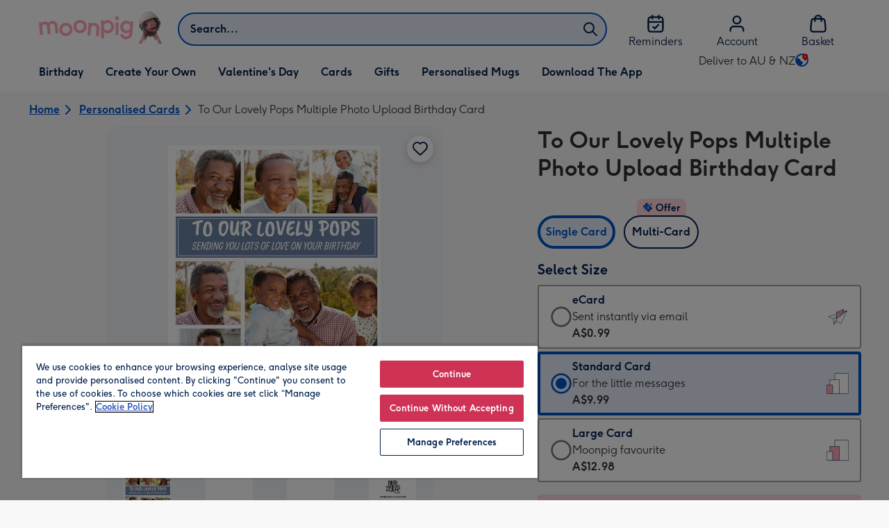

--- FILE ---
content_type: text/html; charset=utf-8
request_url: https://www.moonpig.com/au/personalised-cards/p/to-our-lovely-pops-multiple-photo-upload-birthday-card/pue492/
body_size: 82584
content:
<!DOCTYPE html><html lang="en-AU" prefix="og: http://ogp.me/ns#"><head><meta charSet="utf-8" data-next-head=""/><meta name="viewport" content="width=device-width" data-next-head=""/><script src="https://cdn.speedcurve.com/js/lux.js?id=407819630" async="" defer="" crossorigin="anonymous"></script><script src="https://accounts.google.com/gsi/client" async="" defer=""></script><link rel="icon" type="image/x-icon" href="/favicon.ico" data-next-head=""/><meta property="og:site_name" content="Moonpig" data-next-head=""/><meta http-equiv="x-ua-compatible" content="IE=edge" data-next-head=""/><meta name="msvalidate.01" content="EFEAA4EF6245A1C2FA69117AF91BDC43" data-next-head=""/><meta name="msapplication-TileColor" content="#dae7f1" data-next-head=""/><meta name="facebook-domain-verification" content="m1grp3yre854sblydf9igrph3ldzoc" data-next-head=""/><meta name="msapplication-TileImage" content="https://static.web-explore.prod.moonpig.net/e1cd1950257fadd512145690f9629c8c5b6ef8d2/_next/static/images/logo-square-win8-4a72f271249411239a555e23410eb701.png" data-next-head=""/><meta name="version" content="e1cd1950257fadd512145690f9629c8c5b6ef8d2" data-next-head=""/><meta content="6ynlpPuN0ok0-Oy8NELN7XktiFH-5iVAaoB7uIAdTUA" name="google-site-verification" data-next-head=""/><meta http-equiv="Content-Security-Policy" content="default-src &#x27;none&#x27;;font-src &#x27;self&#x27; data: *.gstatic.com *.hotjar.com *.hotjar.io *.intercomcdn.com dkdrawii0zqtg.cloudfront.net *.moonpig.com *.moonpig.net mnpg-customer-creations-storage-us-east-1-prod-assets.s3.amazonaws.com mnpg-customer-creations-storage-eu-west-1-prod-assets.s3.eu-west-1.amazonaws.com mnpg-customer-creations-storage-us-east-1-prod-assets.s3.us-east-1.amazonaws.com mnpg-customer-creations-storage-ap-southeast-2-prod-assets.s3.ap-southeast-2.amazonaws.com;connect-src &#x27;self&#x27; blob: sc-static.net *.adalyser.com *.adnxs.com *.adyen.com ak.sail-horizon.com api.sail-track.com api.sail-personalize.com *.bing.net *.bing.com *.clarity.ms const.uno *.cookielaw.org *.criteo.com *.criteo.net data: *.doubleclick.net *.facebook.com *.google-analytics.com *.google.co.uk google.com *.google.com *.google.com.au *.googleadservices.com *.googleapis.com *.googletagmanager.com *.googlesyndication.com *.mplat-ppcprotect.com *.hotjar.com:* *.hotjar.com *.hotjar.io *.hs-analytics.net *.hsappstatic.net *.hs-banner.com *.hscollectedforms.net *.hs-scripts.com *.hsadspixel.net *.hubspot.com *.intercom.io *.intercom-messenger.com *.onetrust.com *.pangle-ads.com *.paypal.com *.pinterest.com *.podscribe.com px.ads.linkedin.com *.reddit.com *.redditstatic.com *.rokt-api.com *.rokt.com *.rakuten *.sailthru.cloud *.sciencebehindecommerce.com *.snapchat.com *.snitcher.com *.sovendus.com *.sovendus-benefits.com *.speedcurve.com *.taboola.com *.teads.tv *.tiktok.com *.tiktokw.us *.trackjs.com *.trustpilot.com *.wepowerconnections.com wss://*.hotjar.com wss://*.intercom-messenger.com wss://*.intercom.io mnpg-design-api-us-east-1-prod-image-upload.s3.amazonaws.com mnpg-design-api-eu-west-1-prod-image-upload.s3.eu-west-1.amazonaws.com mnpg-design-sticker-ai-generator-eu-west-1-prod-store.s3.eu-west-1.amazonaws.com mnpg-design-api-us-east-1-prod-image-upload.s3.us-east-1.amazonaws.com mnpg-design-sticker-ai-generator-us-east-1-prod-store.s3.us-east-1.amazonaws.com mnpg-design-api-ap-southeast-2-prod-image-upload.s3.ap-southeast-2.amazonaws.com mnpg-design-sticker-ai-generator-ap-southeast-2-prod-store.s3.ap-southeast-2.amazonaws.com mnpg-media-assets-us-east-1-prod-uploaded.s3.amazonaws.com mnpg-media-assets-us-east-1-prod-converted.s3.amazonaws.com mnpg-media-assets-eu-west-1-prod-uploaded.s3.eu-west-1.amazonaws.com mnpg-media-assets-us-east-1-prod-uploaded.s3.us-east-1.amazonaws.com mnpg-media-assets-ap-southeast-2-prod-uploaded.s3.ap-southeast-2.amazonaws.com mnpg-media-assets-eu-west-1-prod-converted.s3.eu-west-1.amazonaws.com mnpg-media-assets-us-east-1-prod-converted.s3.us-east-1.amazonaws.com mnpg-media-assets-ap-southeast-2-prod-converted.s3.ap-southeast-2.amazonaws.com mnpg-business-api-eu-west-1-prod-recipient-upload.s3.eu-west-1.amazonaws.com mnpg-business-api-us-east-1-prod-recipient-upload.s3.us-east-1.amazonaws.com mnpg-business-api-ap-southeast-2-prod-recipient-upload.s3.ap-southeast-2.amazonaws.com mnpg-customer-creations-storage-us-east-1-prod-assets.s3.amazonaws.com mnpg-customer-creations-storage-eu-west-1-prod-assets.s3.eu-west-1.amazonaws.com mnpg-customer-creations-storage-us-east-1-prod-assets.s3.us-east-1.amazonaws.com mnpg-customer-creations-storage-ap-southeast-2-prod-assets.s3.ap-southeast-2.amazonaws.com *.mixpanel.com *.lunio.ai *.moonpig.com *.moonpig.net *.sail-horizon.com *.sail-personalize.com *.sail-track.com;frame-src &#x27;self&#x27; *.adyen.com *.adsrvr.org *.awin1.com *.criteo.com *.criteo.net *.doubleclick.net *.facebook.com *.googleadservices.com *.googlesyndication.com *.googletagmanager.com *.hotjar.com *.hotjar.io *.hubspot.com *.hubspot.net *.hs-sites.com *.hsforms.net *.hsforms.com *.intercom.io *.mplat-ppcprotect.com *.paypal.com *.paypalobjects.com *.pinterest.com *.pinterest.co.uk *.rakuten.com *.roeye.com *.sovendus-benefits.com *.snapchat.com *.stripe.com *.trustpilot.com *.wepowerconnections.com *.youtube.com *.zenaps.com;style-src &#x27;unsafe-inline&#x27; &#x27;self&#x27; *.adyen.com *.google.co.uk *.google.com *.googleapis.com *.googletagmanager.com *.paypal.com *.moonpig.com *.moonpig.net;img-src * data: blob:;script-src &#x27;self&#x27; &#x27;unsafe-inline&#x27; &#x27;unsafe-eval&#x27; d3dh5c7rwzliwm.cloudfront.net d32106rlhdcogo.cloudfront.net dgf0rw7orw6vf.cloudfront.net d34r8q7sht0t9k.cloudfront.net *.adalyser.com *.adnxs.com *.adyen.com *.adsrvr.org *.awin1.com ak.sail-horizon.com *.bing.net *.bing.com *.clarity.ms const.uno *.cookielaw.org *.criteo.com *.criteo.net *.doubleclick.net *.dwin1.com *.facebook.net *.google-analytics.com *.google.co.uk *.google.com *.google.com.au *.googleadservices.com *.googlesyndication.com *.googletagmanager.com *.googletagservices.com *.hs-analytics.net *.hsappstatic.net *.hs-banner.com *.hscollectedforms.net *.hs-scripts.com *.hsadspixel.net *.hubspot.com *.hotjar.com *.hotjar.io *.intercom.io *.intercomcdn.com *.mplat-ppcprotect.com *.onetrust.com *.pangle-ads.com *.paypal.com *.paypalobjects.com *.pinimg.com *.pinterest.com *.podscribe.com px.ads.linkedin.com *.quantserve.com *.quantcount.com *.rakuten.com *.reddit.com *.redditstatic.com *.rokt-api.com *.rokt.com *.roeyecdn.com sc-static.net *.sciencebehindecommerce.com *.snapchat.com snap.licdn.com *.sovendus.com *.snitcher.com *.speedcurve.com *.stape.io stapecdn.com *.stripe.com *.taboola.com *.teads.tv *.tiktok.com *.trustpilot.com unpkg.com *.usemessages.com *.wepowerconnections.com *.youtube.com *.zenaps.com *.moonpig.com *.moonpig.net *.sail-horizon.com *.sail-personalize.com *.sail-track.com;worker-src &#x27;self&#x27; *.googletagmanager.com ;child-src &#x27;self&#x27; *.googletagmanager.com ;media-src blob: mnpg-media-assets-us-east-1-prod-uploaded.s3.amazonaws.com mnpg-media-assets-us-east-1-prod-converted.s3.amazonaws.com mnpg-media-assets-eu-west-1-prod-uploaded.s3.eu-west-1.amazonaws.com mnpg-media-assets-us-east-1-prod-uploaded.s3.us-east-1.amazonaws.com mnpg-media-assets-ap-southeast-2-prod-uploaded.s3.ap-southeast-2.amazonaws.com mnpg-media-assets-eu-west-1-prod-converted.s3.eu-west-1.amazonaws.com mnpg-media-assets-us-east-1-prod-converted.s3.us-east-1.amazonaws.com mnpg-media-assets-ap-southeast-2-prod-converted.s3.ap-southeast-2.amazonaws.com *.moonpig.net videos.ctfassets.net" data-next-head=""/><title data-next-head="">To Our Lovely Pops Multiple Photo Upload Birthday Card | Moonpig</title><meta name="title" content="To Our Lovely Pops Multiple Photo Upload Birthday Card" data-next-head=""/><meta name="description" content="To Our Lovely Pops Multiple Photo Upload Birthday Card" data-next-head=""/><meta property="og:url" content="https://www.moonpig.com/au/personalised-cards/p/to-our-lovely-pops-multiple-photo-upload-birthday-card/pue492/" data-next-head=""/><meta property="og:image" content="https://images.cdn.europe-west1.gcp.commercetools.com/163a392c-de12-4559-841a-25ed7bfdcebb/img-__KEszHq-large.jpg" data-next-head=""/><link rel="canonical" href="https://www.moonpig.com/au/personalised-cards/p/to-our-lovely-pops-multiple-photo-upload-birthday-card/pue492/" data-next-head=""/><script data-testid="gtm-script" data-next-head="">window.dataLayer = window.dataLayer || []; (function(w,d,s,l,i){w[l]=w[l]||[];w[l].push({'gtm.start':new Date().getTime(),event:'gtm.js'});var f=d.getElementsByTagName(s)[0],
    j=d.createElement(s);j.async=true;j.src=
    "/moonlog/7z9ujhogwghf.js?"+i;f.parentNode.insertBefore(j,f);
    })(window,document,'script','dataLayer','1i=DwxaMDMiRSdeOj0zNlZOHFtaSUZBCwZXER8QWQoABwQWAQBZBAAFTBUHF0pIAgcFCAQIEA%3D%3D%3D');
    </script><style data-next-head="">
          @media (max-width: 640px) {
            body {
              padding-bottom: 81px;
            }
          }
        </style><script type="application/ld+json" data-next-head="">{"@context":"https://schema.org/","@type":"Product","sku":"pue492","name":"To Our Lovely Pops Multiple Photo Upload Birthday Card","description":"To Our Lovely Pops Multiple Photo Upload Birthday Card","image":["https://images.cdn.europe-west1.gcp.commercetools.com/163a392c-de12-4559-841a-25ed7bfdcebb/img-__KEszHq-large.jpg","https://images.cdn.europe-west1.gcp.commercetools.com/163a392c-de12-4559-841a-25ed7bfdcebb/img-L6O9Zw1w-large.jpg","https://images.cdn.europe-west1.gcp.commercetools.com/163a392c-de12-4559-841a-25ed7bfdcebb/img-EpcHBdIZ-large.jpg","https://images.cdn.europe-west1.gcp.commercetools.com/163a392c-de12-4559-841a-25ed7bfdcebb/img-3R6C5X7t-large.jpg"],"offers":[{"@type":"Offer","sku":"PUE492-ECARD","priceCurrency":"AUD","price":0.99,"availability":"https://schema.org/InStock"},{"@type":"Offer","sku":"PUE492-STANDARDCARD","priceCurrency":"AUD","price":9.99,"availability":"https://schema.org/InStock"},{"@type":"Offer","sku":"PUE492-LARGECARD","priceCurrency":"AUD","price":12.98,"availability":"https://schema.org/InStock"}]}</script><style>
      #nprogress,
      #nprogress .bar {
        position: fixed;
        z-index: 1031;
        top: 0;
        left: 0;
        width: 100%;
        height: 2px;
      }

      #nprogress {
        pointer-events: none;
        background: #f4f4f4
      }

      #nprogress .bar {
        box-shadow: 0 0 8px #ffa6b6;
        background: #ffa6b6;
      }
  </style><script>LUX=(function(){var a=("undefined"!==typeof(LUX)&&"undefined"!==typeof(LUX.gaMarks)?LUX.gaMarks:[]);var d=("undefined"!==typeof(LUX)&&"undefined"!==typeof(LUX.gaMeasures)?LUX.gaMeasures:[]);var j="LUX_start";var k=window.performance;var l=("undefined"!==typeof(LUX)&&LUX.ns?LUX.ns:(Date.now?Date.now():+(new Date())));if(k&&k.timing&&k.timing.navigationStart){l=k.timing.navigationStart}function f(){if(k&&k.now){return k.now()}var o=Date.now?Date.now():+(new Date());return o-l}function b(n){if(k){if(k.mark){return k.mark(n)}else{if(k.webkitMark){return k.webkitMark(n)}}}a.push({name:n,entryType:"mark",startTime:f(),duration:0});return}function m(p,t,n){if("undefined"===typeof(t)&&h(j)){t=j}if(k){if(k.measure){if(t){if(n){return k.measure(p,t,n)}else{return k.measure(p,t)}}else{return k.measure(p)}}else{if(k.webkitMeasure){return k.webkitMeasure(p,t,n)}}}var r=0,o=f();if(t){var s=h(t);if(s){r=s.startTime}else{if(k&&k.timing&&k.timing[t]){r=k.timing[t]-k.timing.navigationStart}else{return}}}if(n){var q=h(n);if(q){o=q.startTime}else{if(k&&k.timing&&k.timing[n]){o=k.timing[n]-k.timing.navigationStart}else{return}}}d.push({name:p,entryType:"measure",startTime:r,duration:(o-r)});return}function h(n){return c(n,g())}function c(p,o){for(i=o.length-1;i>=0;i--){var n=o[i];if(p===n.name){return n}}return undefined}function g(){if(k){if(k.getEntriesByType){return k.getEntriesByType("mark")}else{if(k.webkitGetEntriesByType){return k.webkitGetEntriesByType("mark")}}}return a}return{mark:b,measure:m,gaMarks:a,gaMeasures:d}})();LUX.ns=(Date.now?Date.now():+(new Date()));LUX.ac=[];LUX.cmd=function(a){LUX.ac.push(a)};LUX.init=function(){LUX.cmd(["init"])};LUX.send=function(){LUX.cmd(["send"])};LUX.addData=function(a,b){LUX.cmd(["addData",a,b])};LUX_ae=[];window.addEventListener("error",function(a){LUX_ae.push(a)});LUX_al=[];if("function"===typeof(PerformanceObserver)&&"function"===typeof(PerformanceLongTaskTiming)){var LongTaskObserver=new PerformanceObserver(function(c){var b=c.getEntries();for(var a=0;a<b.length;a++){var d=b[a];LUX_al.push(d)}});try{LongTaskObserver.observe({type:["longtask"]})}catch(e){}};</script><script>if(!window._AutofillCallbackHandler){window._AutofillCallbackHandler=function(){}}</script><noscript data-n-css=""></noscript><script defer="" crossorigin="anonymous" noModule="" src="https://static.web-explore.prod.moonpig.net/e1cd1950257fadd512145690f9629c8c5b6ef8d2/_next/static/chunks/polyfills-42372ed130431b0a.js"></script><script src="https://static.web-explore.prod.moonpig.net/e1cd1950257fadd512145690f9629c8c5b6ef8d2/_next/static/chunks/webpack-d3362edeff0ebbda.js" defer="" crossorigin="anonymous"></script><script src="https://static.web-explore.prod.moonpig.net/e1cd1950257fadd512145690f9629c8c5b6ef8d2/_next/static/chunks/framework-e0ced118ac36904b.js" defer="" crossorigin="anonymous"></script><script src="https://static.web-explore.prod.moonpig.net/e1cd1950257fadd512145690f9629c8c5b6ef8d2/_next/static/chunks/main-7a3ede511787de2f.js" defer="" crossorigin="anonymous"></script><script src="https://static.web-explore.prod.moonpig.net/e1cd1950257fadd512145690f9629c8c5b6ef8d2/_next/static/chunks/pages/_app-56fe78aa923e5dbf.js" defer="" crossorigin="anonymous"></script><script src="https://static.web-explore.prod.moonpig.net/e1cd1950257fadd512145690f9629c8c5b6ef8d2/_next/static/chunks/405-68c3f3f2af6da25a.js" defer="" crossorigin="anonymous"></script><script src="https://static.web-explore.prod.moonpig.net/e1cd1950257fadd512145690f9629c8c5b6ef8d2/_next/static/chunks/35-c59ce599b7505874.js" defer="" crossorigin="anonymous"></script><script src="https://static.web-explore.prod.moonpig.net/e1cd1950257fadd512145690f9629c8c5b6ef8d2/_next/static/chunks/649-9bab9ad626fdd9ca.js" defer="" crossorigin="anonymous"></script><script src="https://static.web-explore.prod.moonpig.net/e1cd1950257fadd512145690f9629c8c5b6ef8d2/_next/static/chunks/317-e7548864f4747ce7.js" defer="" crossorigin="anonymous"></script><script src="https://static.web-explore.prod.moonpig.net/e1cd1950257fadd512145690f9629c8c5b6ef8d2/_next/static/chunks/492-1d50d5aa01a394c6.js" defer="" crossorigin="anonymous"></script><script src="https://static.web-explore.prod.moonpig.net/e1cd1950257fadd512145690f9629c8c5b6ef8d2/_next/static/chunks/pages/product-details-3aca11d2bda79ac0.js" defer="" crossorigin="anonymous"></script><script src="https://static.web-explore.prod.moonpig.net/e1cd1950257fadd512145690f9629c8c5b6ef8d2/_next/static/e1cd1950257fadd512145690f9629c8c5b6ef8d2/_buildManifest.js" defer="" crossorigin="anonymous"></script><script src="https://static.web-explore.prod.moonpig.net/e1cd1950257fadd512145690f9629c8c5b6ef8d2/_next/static/e1cd1950257fadd512145690f9629c8c5b6ef8d2/_ssgManifest.js" defer="" crossorigin="anonymous"></script><style data-styled="" data-styled-version="6.1.19">.lbAANc{background-color:#ffffff;padding:4px;}/*!sc*/
.kTDbCF{position:relative;}/*!sc*/
@media (min-width: 0em){.kTDbCF{padding-top:4px;padding-bottom:4px;}}/*!sc*/
@media (min-width: 75em){.kTDbCF{padding-top:16px;padding-bottom:8px;}}/*!sc*/
.WNxBt{width:100%;}/*!sc*/
@media (min-width: 0em){.WNxBt{margin-top:8px;margin-bottom:8px;}}/*!sc*/
@media (min-width: 75em){.WNxBt{margin-top:2px;margin-bottom:2px;}}/*!sc*/
.dvTPbw{flex-direction:column;align-items:center;}/*!sc*/
@media (min-width: 0em){.gJVEbw{margin-right:0;}}/*!sc*/
@media (min-width: 40em){.gJVEbw{margin-right:8px;}}/*!sc*/
.kPIBfB{display:none;}/*!sc*/
.heJcZo{margin-bottom:32px;}/*!sc*/
.iXTPSa{position:relative;margin-bottom:16px;}/*!sc*/
.enmQaY{flex-direction:column;gap:16px;max-width:30.25rem;margin-bottom:16px;margin:0 auto;}/*!sc*/
.hxFrRM{position:relative;}/*!sc*/
@media (min-width: 0em){.jAbTqb{width:5rem;}}/*!sc*/
@media (min-width: 40em){.jAbTqb{width:6rem;}}/*!sc*/
@media (min-width: 56.25em){.jAbTqb{width:7.35rem;}}/*!sc*/
.fRjnuJ{margin-top:48px;}/*!sc*/
.enqPUT{margin-right:12px;margin-bottom:16px;}/*!sc*/
.ebbA-Du{color:#00204d;padding-top:3px;font-family:Moonpig,Arial,Sans-Serif;font-weight:700;line-height:1.375rem;font-size:0.875rem;letter-spacing:0;paragraph-spacing:0;text-decoration:none;}/*!sc*/
.jsdMvO{margin-bottom:16px;}/*!sc*/
.eMLthD{flex-grow:1;}/*!sc*/
.hna-DwX{width:100%;margin-bottom:32px;}/*!sc*/
.dAEPaQ{height:100%;padding-bottom:32px;}/*!sc*/
@media (min-width: 0em){.dAEPaQ{min-width:13rem;margin-left:12px;margin-right:0;padding-top:16px;}}/*!sc*/
@media (min-width: 40em){.dAEPaQ{min-width:16rem;padding-top:12px;}}/*!sc*/
.boVcaS{display:flex;justify-content:center;position:relative;z-index:0;height:100%;}/*!sc*/
.eQrWdP{display:flex;flex-wrap:wrap;justify-content:center;order:1;margin-top:8px;margin-left:auto;margin-right:auto;}/*!sc*/
.kCXwRN{padding-top:8px;padding-left:8px;padding-right:8px;}/*!sc*/
.dEmFFL{height:100%;padding-bottom:32px;}/*!sc*/
@media (min-width: 0em){.dEmFFL{min-width:13rem;margin-left:0;margin-right:0;padding-top:16px;}}/*!sc*/
@media (min-width: 40em){.dEmFFL{min-width:16rem;padding-top:12px;}}/*!sc*/
.ljtFur{color:#00204d;font-family:Moonpig,Arial,Sans-Serif;font-weight:normal;line-height:1.375rem;font-size:0.875rem;letter-spacing:0;paragraph-spacing:0;text-decoration:none;}/*!sc*/
.beeyrg{height:100%;padding-bottom:32px;}/*!sc*/
@media (min-width: 0em){.beeyrg{min-width:13rem;margin-left:0;margin-right:12px;padding-top:16px;}}/*!sc*/
@media (min-width: 40em){.beeyrg{min-width:16rem;padding-top:12px;}}/*!sc*/
.gRlXaI{align-items:center;}/*!sc*/
.eFqLsP{padding-left:16px;padding-right:16px;margin-top:0;margin-bottom:0;}/*!sc*/
@media (min-width: 0em){.cSNML{padding:16px;padding-top:16px;}}/*!sc*/
@media (min-width: 40em){.cSNML{padding:24px;padding-top:32px;}}/*!sc*/
@media (min-width: 0em){.bHQKuD{margin-bottom:24px;}}/*!sc*/
@media (min-width: 40em){.bHQKuD{margin-bottom:32px;}}/*!sc*/
.jrxYKT{background-color:#f8f8f9;}/*!sc*/
.fMmQEu{position:relative;height:100%;}/*!sc*/
@media (min-width: 0em){.fMmQEu{padding-top:8px;padding-bottom:8px;}}/*!sc*/
@media (min-width: 40em){.fMmQEu{padding-top:12px;padding-bottom:12px;}}/*!sc*/
.iTbFOD{margin-bottom:24px;}/*!sc*/
@media (min-width: 40em){.gdqBWb{margin-left:-16px;margin-right:-16px;}}/*!sc*/
.bMUdlM{background-color:#f0f1f3;padding-top:32px;padding-bottom:32px;}/*!sc*/
.hMmPLC{gap:12px;}/*!sc*/
@media (min-width: 0em){.hMmPLC{width:100%;}}/*!sc*/
@media (min-width: 25em){.hMmPLC{width:50%;}}/*!sc*/
@media (min-width: 40em){.hMmPLC{width:25%;}}/*!sc*/
.cScwOb{background-color:#ffffff;}/*!sc*/
@media (min-width: 0em){.cScwOb{padding-top:20px;padding-bottom:8px;}}/*!sc*/
@media (min-width: 40em){.cScwOb{padding-top:32px;padding-bottom:48px;}}/*!sc*/
@media (min-width: 0em){.kDPpBC{width:100%;}}/*!sc*/
@media (min-width: 40em){.kDPpBC{width:50%;}}/*!sc*/
@media (min-width: 56.25em){.kDPpBC{width:33.33333333333333%;}}/*!sc*/
.bmgqVk{flex-direction:column;}/*!sc*/
.bzPked{align-items:center;color:#ffa6b6;min-height:48px;}/*!sc*/
.kjqblh{max-width:860px;margin-top:20px;}/*!sc*/
@media (min-width: 0em){.kjqblh{width:100%;}}/*!sc*/
@media (min-width: 40em){.kjqblh{width:50%;}}/*!sc*/
@media (min-width: 56.25em){.kjqblh{width:33.33333333333333%;}}/*!sc*/
data-styled.g1[id="sc-bRKDuR"]{content:"lbAANc,kTDbCF,bCZExY,WNxBt,dvTPbw,gJVEbw,kPIBfB,heJcZo,iXTPSa,enmQaY,hxFrRM,jAbTqb,fRjnuJ,enqPUT,ebbA-Du,jsdMvO,eMLthD,hna-DwX,dAEPaQ,boVcaS,eQrWdP,kCXwRN,dEmFFL,ljtFur,beeyrg,gRlXaI,eFqLsP,cSNML,bHQKuD,jrxYKT,fMmQEu,iTbFOD,gdqBWb,bMUdlM,hMmPLC,cScwOb,kDPpBC,bmgqVk,bzPked,kjqblh,"}/*!sc*/
.dHAvLN{display:flex;}/*!sc*/
data-styled.g10[id="sc-kNOymR"]{content:"dHAvLN,"}/*!sc*/
.xwTZI{display:flex;gap:8px;}/*!sc*/
data-styled.g18[id="sc-kCuUfV"]{content:"xwTZI,"}/*!sc*/
.iUabFp{position:relative;align-self:center;width:1.5rem;height:1.5rem;}/*!sc*/
data-styled.g19[id="sc-dNdcvo"]{content:"iUabFp,"}/*!sc*/
.dxkkJi{position:relative;display:inline-flex;flex-direction:row;align-items:center;justify-content:center;min-height:48px;text-align:center;transition:background-color 150ms linear;cursor:pointer;border-radius:8px;box-shadow:0px 1px 4px 0px #00204d26;padding:12px;font-family:Moonpig,Arial,Sans-Serif;font-weight:700;line-height:1.5rem;font-size:1rem;letter-spacing:0;paragraph-spacing:0;text-decoration:none;transition:box-shadow 150ms linear;text-decoration-skip-ink:none;background-color:transparent;border:2px solid;border-color:transparent;color:#0054c8;box-shadow:0px 0px 0px 0px #000000;padding-left:0;padding-right:0;font-family:Moonpig,Arial,Sans-Serif;font-weight:700;line-height:1.5rem;font-size:1rem;letter-spacing:0;paragraph-spacing:0;text-decoration:underline;text-case:0;}/*!sc*/
.dxkkJi:disabled{cursor:not-allowed;border-color:#a3a3a3;color:#a3a3a3;background-color:#e8e8e8;}/*!sc*/
.dxkkJi:not(:disabled):hover{box-shadow:0px 3px 8px 0px #00034d26;}/*!sc*/
.dxkkJi:not(:disabled):active{box-shadow:0px 1px 4px 0px #00204d26;}/*!sc*/
@media (prefers-reduced-motion){.dxkkJi{transition:none;}}/*!sc*/
.dxkkJi:disabled{box-shadow:0px 0px 0px 0px #000000;}/*!sc*/
.dxkkJi:not(:disabled):focus{outline:transparent;box-shadow:0px 0px 0px 2px #FFFFFF,0px 0px 0px 5px #0054C8;}/*!sc*/
.dxkkJi:not(:disabled):focus:not(:focus-visible){box-shadow:0px 0px 0px 0px #000000;}/*!sc*/
.dxkkJi.loading{cursor:progress;color:#767676;}/*!sc*/
.dxkkJi:disabled{border:solid 2px transparent;background-color:transparent;}/*!sc*/
.dxkkJi:not(:disabled, .loading):hover,.dxkkJi:not(:disabled, .loading):focus{text-decoration-thickness:2px;}/*!sc*/
.dxkkJi:not(:disabled, .loading):hover{color:#004099;box-shadow:0px 0px 0px 0px #000000;}/*!sc*/
.dxkkJi:not(:disabled, .loading):focus{color:#0459d9;}/*!sc*/
.dxkkJi:not(:disabled, .loading):active{box-shadow:0px 0px 0px 0px #000000;}/*!sc*/
data-styled.g20[id="sc-fbQrwq"]{content:"dxkkJi,"}/*!sc*/
.bIBwcU{position:relative;display:inline-flex;flex-direction:row;align-items:center;justify-content:center;min-height:48px;text-align:center;transition:background-color 150ms linear;cursor:pointer;border-radius:8px;box-shadow:0px 1px 4px 0px #00204d26;padding:12px;font-family:Moonpig,Arial,Sans-Serif;font-weight:700;line-height:1.5rem;font-size:1rem;letter-spacing:0;paragraph-spacing:0;text-decoration:none;transition:box-shadow 150ms linear;text-decoration-skip-ink:none;background-color:transparent;border:2px solid;border-color:transparent;color:#0054c8;box-shadow:0px 0px 0px 0px #000000;padding-left:0;padding-right:0;font-family:Moonpig,Arial,Sans-Serif;font-weight:700;line-height:1.5rem;font-size:1rem;letter-spacing:0;paragraph-spacing:0;text-decoration:underline;text-case:0;}/*!sc*/
.bIBwcU:disabled{cursor:not-allowed;border-color:#a3a3a3;color:#a3a3a3;background-color:#e8e8e8;}/*!sc*/
.bIBwcU:not(:disabled):hover{box-shadow:0px 3px 8px 0px #00034d26;}/*!sc*/
.bIBwcU:not(:disabled):active{box-shadow:0px 1px 4px 0px #00204d26;}/*!sc*/
@media (prefers-reduced-motion){.bIBwcU{transition:none;}}/*!sc*/
.bIBwcU:disabled{box-shadow:0px 0px 0px 0px #000000;}/*!sc*/
.bIBwcU:not(:disabled):focus{outline:transparent;box-shadow:0px 0px 0px 2px #FFFFFF,0px 0px 0px 5px #0054C8;}/*!sc*/
.bIBwcU:not(:disabled):focus:not(:focus-visible){box-shadow:0px 0px 0px 0px #000000;}/*!sc*/
.bIBwcU.loading{cursor:progress;color:#767676;}/*!sc*/
.bIBwcU:disabled{border:solid 2px transparent;background-color:transparent;}/*!sc*/
.bIBwcU:not(:disabled, .loading):hover,.bIBwcU:not(:disabled, .loading):focus{text-decoration-thickness:2px;}/*!sc*/
.bIBwcU:not(:disabled, .loading):hover{color:#004099;box-shadow:0px 0px 0px 0px #000000;}/*!sc*/
.bIBwcU:not(:disabled, .loading):focus{color:#0459d9;}/*!sc*/
.bIBwcU:not(:disabled, .loading):active{box-shadow:0px 0px 0px 0px #000000;}/*!sc*/
data-styled.g21[id="sc-gGKoUb"]{content:"bIBwcU,"}/*!sc*/
.bufbwN{position:relative;width:48px;height:48px;}/*!sc*/
.bufbwN::before{display:block;height:0;content:'';padding-bottom:100%;}/*!sc*/
.bufbwN img{display:block;}/*!sc*/
.bufbwN >:first-child:not(picture),.bufbwN >picture img{position:absolute;top:0;left:0;width:100%;height:100%;}/*!sc*/
.bufbwN >figure :first-child:not(picture),.bufbwN >figure picture img{position:absolute;top:0;left:0;width:100%;height:100%;}/*!sc*/
.gtXIQG{position:relative;padding:24px;}/*!sc*/
.gtXIQG::before{display:block;height:0;content:'';padding-bottom:100%;}/*!sc*/
.gtXIQG img{display:block;}/*!sc*/
.gtXIQG >:first-child:not(picture),.gtXIQG >picture img{position:absolute;top:0;left:0;width:100%;height:100%;}/*!sc*/
.gtXIQG >figure :first-child:not(picture),.gtXIQG >figure picture img{position:absolute;top:0;left:0;width:100%;height:100%;}/*!sc*/
.bkZLpA{position:relative;padding:8px;}/*!sc*/
.bkZLpA::before{display:block;height:0;content:'';padding-bottom:100%;}/*!sc*/
.bkZLpA img{display:block;}/*!sc*/
.bkZLpA >:first-child:not(picture),.bkZLpA >picture img{position:absolute;top:0;left:0;width:100%;height:100%;}/*!sc*/
.bkZLpA >figure :first-child:not(picture),.bkZLpA >figure picture img{position:absolute;top:0;left:0;width:100%;height:100%;}/*!sc*/
.iklMoE{position:relative;}/*!sc*/
.iklMoE::before{display:block;height:0;content:'';padding-bottom:100%;}/*!sc*/
.iklMoE img{display:block;}/*!sc*/
.iklMoE >:first-child:not(picture),.iklMoE >picture img{position:absolute;top:0;left:0;width:100%;height:100%;}/*!sc*/
.iklMoE >figure :first-child:not(picture),.iklMoE >figure picture img{position:absolute;top:0;left:0;width:100%;height:100%;}/*!sc*/
data-styled.g24[id="sc-eqNDNG"]{content:"bufbwN,gtXIQG,bkZLpA,iklMoE,"}/*!sc*/
.etbQrD{font-family:Moonpig,Arial,Sans-Serif;font-weight:300;line-height:1.5rem;font-size:1rem;letter-spacing:0;paragraph-spacing:0;text-decoration:none;}/*!sc*/
@media (min-width: 0em){.fpIUMt{font-family:Moonpig,Arial,Sans-Serif;font-weight:700;line-height:2.25rem;font-size:1.75rem;letter-spacing:0;paragraph-spacing:0;text-decoration:none;}}/*!sc*/
@media (min-width: 40em){.fpIUMt{font-family:Moonpig,Arial,Sans-Serif;font-weight:700;line-height:2.5rem;font-size:2rem;letter-spacing:0;paragraph-spacing:0;text-decoration:none;}}/*!sc*/
.gbVLGj{color:#00204d;padding:0;margin:0;margin-bottom:8px;}/*!sc*/
@media (min-width: 0em){.gbVLGj{font-family:Moonpig,Arial,Sans-Serif;font-weight:700;line-height:1.75rem;font-size:1.25rem;letter-spacing:0;paragraph-spacing:0;text-decoration:none;}}/*!sc*/
@media (min-width: 40em){.gbVLGj{font-family:Moonpig,Arial,Sans-Serif;font-weight:700;line-height:1.75rem;font-size:1.25rem;letter-spacing:0;paragraph-spacing:0;text-decoration:none;}}/*!sc*/
.hrBfVo{display:block;color:#00204d;font-family:Moonpig,Arial,Sans-Serif;font-weight:700;line-height:1.5rem;font-size:1rem;letter-spacing:0;paragraph-spacing:0;text-decoration:none;}/*!sc*/
.cnQpjA{display:block;color:#313131;font-family:Moonpig,Arial,Sans-Serif;font-weight:300;line-height:1.5rem;font-size:1rem;letter-spacing:0;paragraph-spacing:0;text-decoration:none;}/*!sc*/
.iuDhpE{display:block;color:#313131;font-family:Moonpig,Arial,Sans-Serif;font-weight:700;line-height:1.5rem;font-size:1rem;letter-spacing:0;paragraph-spacing:0;text-decoration:none;}/*!sc*/
.iygglT{font-family:Moonpig,Arial,Sans-Serif;font-weight:700;letter-spacing:0;}/*!sc*/
@media (min-width: 0em){.iygglT{line-height:1.5rem;font-size:1rem;}}/*!sc*/
@media (min-width: 40em){.iygglT{line-height:1.75rem;font-size:1.25rem;}}/*!sc*/
.kpcePP{color:#00204d;padding-left:16px;padding-right:16px;}/*!sc*/
@media (min-width: 0em){.kpcePP{font-family:Moonpig,Arial,Sans-Serif;font-weight:700;line-height:1.75rem;font-size:1.25rem;letter-spacing:0;paragraph-spacing:0;text-decoration:none;}}/*!sc*/
@media (min-width: 40em){.kpcePP{font-family:Moonpig,Arial,Sans-Serif;font-weight:700;line-height:2rem;font-size:1.5rem;letter-spacing:0;paragraph-spacing:0;text-decoration:none;}}/*!sc*/
.dhZRiy{margin-left:8px;font-family:Moonpig,Arial,Sans-Serif;font-weight:300;line-height:1.5rem;font-size:1rem;letter-spacing:0;paragraph-spacing:0;text-decoration:none;}/*!sc*/
.lpnOUv{color:#00204d;margin-bottom:8px;}/*!sc*/
@media (min-width: 0em){.lpnOUv{margin-left:0;font-family:Moonpig,Arial,Sans-Serif;font-weight:700;line-height:1.625rem;font-size:1.125rem;letter-spacing:0;paragraph-spacing:0;text-decoration:none;}}/*!sc*/
@media (min-width: 40em){.lpnOUv{margin-left:32px;font-family:Moonpig,Arial,Sans-Serif;font-weight:700;line-height:1.75rem;font-size:1.25rem;letter-spacing:0;paragraph-spacing:0;text-decoration:none;}}/*!sc*/
.bzjiRt{color:#00204d;margin-bottom:12px;}/*!sc*/
@media (min-width: 0em){.bzjiRt{font-family:Moonpig,Arial,Sans-Serif;font-weight:700;line-height:1.625rem;font-size:1.125rem;letter-spacing:0;paragraph-spacing:0;text-decoration:none;}}/*!sc*/
@media (min-width: 40em){.bzjiRt{font-family:Moonpig,Arial,Sans-Serif;font-weight:700;line-height:1.75rem;font-size:1.25rem;letter-spacing:0;paragraph-spacing:0;text-decoration:none;}}/*!sc*/
.bzCsdP{color:#00204d;text-align:left;}/*!sc*/
@media (min-width: 0em){.bzCsdP{margin-bottom:8px;font-family:Moonpig,Arial,Sans-Serif;font-weight:700;line-height:1.625rem;font-size:1.125rem;letter-spacing:0;paragraph-spacing:0;text-decoration:none;}}/*!sc*/
@media (min-width: 40em){.bzCsdP{margin-bottom:12px;font-family:Moonpig,Arial,Sans-Serif;font-weight:700;line-height:1.75rem;font-size:1.25rem;letter-spacing:0;paragraph-spacing:0;text-decoration:none;}}/*!sc*/
.kpBDKn{margin-bottom:0;font-family:Moonpig,Arial,Sans-Serif;font-weight:300;line-height:1.375rem;font-size:0.875rem;letter-spacing:0;paragraph-spacing:0;text-decoration:none;}/*!sc*/
data-styled.g25[id="sc-fVHBlr"]{content:"etbQrD,fpIUMt,gbVLGj,hrBfVo,cnQpjA,iuDhpE,iygglT,kpcePP,dhZRiy,lpnOUv,bzjiRt,bzCsdP,kpBDKn,"}/*!sc*/
.bYEXwq{max-width:1200px;box-sizing:content-box;margin-left:auto;margin-right:auto;}/*!sc*/
@media (min-width: 75em){.bYEXwq{padding-left:24px;padding-right:24px;}}/*!sc*/
.bYEXwq >div{box-sizing:border-box;}/*!sc*/
.gUlJhj{max-width:1200px;box-sizing:content-box;margin-left:auto;margin-right:auto;}/*!sc*/
@media (min-width: 0em){.gUlJhj{padding-left:16px;padding-right:16px;}}/*!sc*/
@media (min-width: 40em){.gUlJhj{padding-left:24px;padding-right:24px;}}/*!sc*/
.gUlJhj >div{box-sizing:border-box;}/*!sc*/
.hleDQQ{padding-left:0;padding-right:0;margin-left:auto;margin-right:auto;}/*!sc*/
.hcCDRE{padding-left:0;padding-right:0;max-width:1200px;box-sizing:content-box;margin-left:auto;margin-right:auto;}/*!sc*/
.hcCDRE >div{box-sizing:border-box;}/*!sc*/
data-styled.g26[id="sc-gLaqbQ"]{content:"bYEXwq,gUlJhj,hleDQQ,hcCDRE,"}/*!sc*/
.bbZJWy{flex-shrink:0;flex-grow:0;}/*!sc*/
data-styled.g31[id="sc-kjwdDK"]{content:"bbZJWy,"}/*!sc*/
.gSLHpx{display:flex;justify-content:center;align-items:center;width:44px;height:44px;}/*!sc*/
data-styled.g32[id="sc-eVqvcJ"]{content:"gSLHpx,"}/*!sc*/
.jxlVfo{width:32px;aspect-ratio:1;display:flex;align-items:center;justify-content:center;border-radius:50%;color:#00204d;background-color:#ffffff;box-shadow:0px 8px 18px 0px #00204d26;}/*!sc*/
data-styled.g33[id="sc-bbbBoY"]{content:"jxlVfo,"}/*!sc*/
.dpTtmW{left:0;position:absolute;top:0;bottom:0;margin:auto 0;z-index:1;-webkit-tap-highlight-color:transparent;}/*!sc*/
.dpTtmW:disabled{visibility:hidden;}/*!sc*/
data-styled.g34[id="sc-cdmAjP"]{content:"dpTtmW,"}/*!sc*/
.fqUkzT{right:0;position:absolute;top:0;bottom:0;margin:auto 0;z-index:1;-webkit-tap-highlight-color:transparent;}/*!sc*/
.fqUkzT:disabled{visibility:hidden;}/*!sc*/
data-styled.g35[id="sc-jytpVa"]{content:"fqUkzT,"}/*!sc*/
.jvETzo{position:relative;padding-left:16px;padding-right:16px;}/*!sc*/
data-styled.g37[id="sc-pYNGo"]{content:"jvETzo,"}/*!sc*/
.kAWcCs{margin:0;padding-left:0;padding-right:0;padding-top:0;padding-bottom:0;display:flex;overflow-x:scroll;list-style-type:none;animation-duration:1000ms;animation-fill-mode:both;-webkit-overflow-scrolling:touch;scrollbar-width:none;}/*!sc*/
@media (prefers-reduced-motion: reduce){.kAWcCs{animation:none;}}/*!sc*/
@keyframes bounce{0%,20%,50%,80%,100%{transform:translateX(0);}40%{transform:translateX(-30px);}60%{transform:translateX(-15px);}}/*!sc*/
.kAWcCs::-webkit-scrollbar{display:none;}/*!sc*/
data-styled.g38[id="sc-cCVJLD"]{content:"kAWcCs,"}/*!sc*/
.ctpUVb{gap:24px;}/*!sc*/
data-styled.g39[id="sc-jYczwO"]{content:"ctpUVb,"}/*!sc*/
.fQZvcS{position:relative;}/*!sc*/
@media (min-width: 40em){.fQZvcS{padding-left:16px;padding-right:16px;}}/*!sc*/
data-styled.g40[id="sc-dNFkOE"]{content:"fQZvcS,"}/*!sc*/
.jIPJA-D{justify-content:initial;gap:24px;}/*!sc*/
.kRfwZM{gap:0px;}/*!sc*/
@media (min-width: 40em){.kRfwZM{justify-content:center;}}/*!sc*/
data-styled.g41[id="sc-fszimp"]{content:"jIPJA-D,kRfwZM,"}/*!sc*/
.iPSTvS{position:absolute;top:0;bottom:0;left:-6px;right:-6px;}/*!sc*/
@media (min-width: 0em){.iPSTvS{display:none;}}/*!sc*/
@media (min-width: 40em){.iPSTvS{display:block;}}/*!sc*/
data-styled.g42[id="sc-etsjJW"]{content:"iPSTvS,"}/*!sc*/
.fwlvDr{transition:background-color 150ms linear,box-shadow 150ms linear;cursor:pointer;white-space:nowrap;box-sizing:border-box;display:flex;justify-content:center;min-width:70px;flex-shrink:0;border:4px solid;border-color:#0054c8;border-radius:24px;color:#0054c8;background-color:#e6eefa;padding:8px;font-family:Moonpig,Arial,Sans-Serif;font-weight:700;line-height:1.5rem;font-size:1rem;letter-spacing:0;paragraph-spacing:0;text-decoration:none;}/*!sc*/
.fwlvDr[aria-selected='true']{border:4px solid;border-color:#0054c8;color:#0054c8;background-color:#e6eefa;padding:8px;}/*!sc*/
.fwlvDr:not(:disabled):hover{text-decoration:none;outline:none;border:4px solid;border-color:#d34767;color:#d34767;background-color:#fff8f9;padding:8px;}/*!sc*/
.fwlvDr:not(:disabled):hover[aria-selected='true']{border:4px solid;padding:8px;}/*!sc*/
.fwlvDr:not(:disabled):hover .dismiss-icon{color:#fff8f9;background-color:#d34767;}/*!sc*/
.fwlvDr:not(:disabled):focus-visible{text-decoration:none;outline:none;border:4px solid;border-color:#d34767;color:#d34767;background-color:#fff8f9;padding:8px;}/*!sc*/
.fwlvDr:not(:disabled):focus-visible[aria-selected='true']{border:4px solid;padding:8px;}/*!sc*/
.fwlvDr:not(:disabled):focus-visible .dismiss-icon{color:#fff8f9;background-color:#d34767;}/*!sc*/
.jnyQhc{transition:background-color 150ms linear,box-shadow 150ms linear;cursor:pointer;white-space:nowrap;box-sizing:border-box;display:flex;justify-content:center;min-width:70px;flex-shrink:0;border:2px solid;border-color:#00204d;border-radius:24px;color:#00204d;background-color:#ffffff;padding:10px;font-family:Moonpig,Arial,Sans-Serif;font-weight:700;line-height:1.5rem;font-size:1rem;letter-spacing:0;paragraph-spacing:0;text-decoration:none;}/*!sc*/
.jnyQhc[aria-selected='true']{border:4px solid;border-color:#0054c8;color:#0054c8;background-color:#e6eefa;padding:8px;}/*!sc*/
.jnyQhc:not(:disabled):hover{text-decoration:none;outline:none;border:3px solid;border-color:#d34767;color:#d34767;background-color:#fff8f9;padding:9px;}/*!sc*/
.jnyQhc:not(:disabled):hover[aria-selected='true']{border:4px solid;padding:8px;}/*!sc*/
.jnyQhc:not(:disabled):hover .dismiss-icon{color:#fff8f9;background-color:#d34767;}/*!sc*/
.jnyQhc:not(:disabled):focus-visible{text-decoration:none;outline:none;border:3px solid;border-color:#d34767;color:#d34767;background-color:#fff8f9;padding:9px;}/*!sc*/
.jnyQhc:not(:disabled):focus-visible[aria-selected='true']{border:4px solid;padding:8px;}/*!sc*/
.jnyQhc:not(:disabled):focus-visible .dismiss-icon{color:#fff8f9;background-color:#d34767;}/*!sc*/
data-styled.g44[id="sc-koBvLg"]{content:"fwlvDr,jnyQhc,"}/*!sc*/
.eavmLk{display:flex;text-align:center;}/*!sc*/
data-styled.g45[id="sc-DZJJV"]{content:"eavmLk,"}/*!sc*/
.kAayUm{width:100%;height:1px;border:none;border-radius:24px;background-color:#d1d1d1;}/*!sc*/
data-styled.g46[id="sc-kUouGy"]{content:"kAayUm,"}/*!sc*/
html{-webkit-font-smoothing:auto;-moz-osx-font-smoothing:auto;box-sizing:border-box;}/*!sc*/
*,*::before,*::after{box-sizing:inherit;}/*!sc*/
body{margin:0;color:#313131;background-color:#f8f8f9;font-family:Moonpig,Arial,Sans-Serif;font-weight:300;line-height:1.5rem;font-size:1rem;letter-spacing:0;paragraph-spacing:0;text-decoration:none;}/*!sc*/
strong{font-weight:700;}/*!sc*/
a{color:#0054c8;text-decoration:none;}/*!sc*/
a:hover{text-decoration:underline;}/*!sc*/
ol,ul{list-style:none;margin:0;padding:0;text-indent:0;}/*!sc*/
h1{font-family:Moonpig,Arial,Sans-Serif;font-weight:700;letter-spacing:0;}/*!sc*/
@media (min-width: 0em){h1{line-height:2.25rem;font-size:1.75rem;}}/*!sc*/
@media (min-width: 40em){h1{line-height:3rem;font-size:2.5rem;}}/*!sc*/
h2{font-family:Moonpig,Arial,Sans-Serif;font-weight:700;letter-spacing:0;}/*!sc*/
@media (min-width: 0em){h2{line-height:2rem;font-size:1.5rem;}}/*!sc*/
@media (min-width: 40em){h2{line-height:2.5rem;font-size:2rem;}}/*!sc*/
h3{font-family:Moonpig,Arial,Sans-Serif;font-weight:700;letter-spacing:0;}/*!sc*/
@media (min-width: 0em){h3{line-height:1.75rem;font-size:1.25rem;}}/*!sc*/
@media (min-width: 40em){h3{line-height:2.25rem;font-size:1.75rem;}}/*!sc*/
h1,h2,h3,h4,h5,p{margin:0 0 1rem 0;}/*!sc*/
button{border:0;border-radius:0;margin:0;padding:0;background:transparent;}/*!sc*/
button:not(:disabled){cursor:pointer;}/*!sc*/
@font-face{font-family:Moonpig;font-weight:300;font-style:normal;src:url(https://www.moonpig.com/static/fonts/moonpig-light.woff2) format('woff2'),url(https://www.moonpig.com/static/fonts/moonpig-light.woff) format('woff');font-display:fallback;}/*!sc*/
@font-face{font-family:Moonpig;font-weight:500;font-style:normal;src:url(https://www.moonpig.com/static/fonts/moonpig-regular.woff2) format('woff2'),url(https://www.moonpig.com/static/fonts/moonpig-regular.woff) format('woff');font-display:fallback;}/*!sc*/
@font-face{font-family:Moonpig;font-weight:700;font-style:normal;src:url(https://www.moonpig.com/static/fonts/moonpig-bold.woff2) format('woff2'),url(https://www.moonpig.com/static/fonts/moonpig-bold.woff) format('woff');font-display:fallback;}/*!sc*/
data-styled.g47[id="sc-global-YtBvD1"]{content:"sc-global-YtBvD1,"}/*!sc*/
.LVceO{display:flex;flex-wrap:wrap;justify-content:right;margin-left:0;margin-bottom:0;}/*!sc*/
.LVceO >*{padding-left:0;padding-bottom:0;}/*!sc*/
.jkxCvV{display:flex;flex-wrap:wrap;}/*!sc*/
@media (min-width: 0em){.jkxCvV{margin-left:-16px;margin-bottom:-16px;}}/*!sc*/
@media (min-width: 56.25em){.jkxCvV{margin-left:-24px;margin-bottom:-24px;}}/*!sc*/
@media (min-width: 0em){.jkxCvV >*{padding-left:16px;padding-bottom:16px;}}/*!sc*/
@media (min-width: 56.25em){.jkxCvV >*{padding-left:24px;padding-bottom:24px;}}/*!sc*/
.kKEnJG{display:flex;flex-wrap:wrap;margin-left:0;margin-bottom:0;}/*!sc*/
@media (min-width: 0em){.kKEnJG{justify-content:center;}}/*!sc*/
@media (min-width: 40em){.kKEnJG{justify-content:start;}}/*!sc*/
.kKEnJG >*{padding-left:0;padding-bottom:0;}/*!sc*/
.kYJtDF{display:flex;flex-wrap:wrap;margin-left:-12px;margin-bottom:-32px;}/*!sc*/
.kYJtDF >*{padding-left:12px;padding-bottom:32px;}/*!sc*/
.iTODD{display:flex;flex-wrap:wrap;justify-content:left;margin-bottom:0;}/*!sc*/
@media (min-width: 0em){.iTODD{margin-left:0;}}/*!sc*/
@media (min-width: 40em){.iTODD{margin-left:-12px;}}/*!sc*/
.iTODD >*{padding-bottom:0;}/*!sc*/
@media (min-width: 0em){.iTODD >*{padding-left:0;}}/*!sc*/
@media (min-width: 40em){.iTODD >*{padding-left:12px;}}/*!sc*/
.gRNXhT{display:flex;flex-wrap:wrap;justify-content:start;align-items:center;order:0;margin-bottom:-8px;}/*!sc*/
@media (min-width: 0em){.gRNXhT{margin-left:-4px;}}/*!sc*/
@media (min-width: 40em){.gRNXhT{margin-left:-8px;}}/*!sc*/
.gRNXhT >*{padding-bottom:8px;}/*!sc*/
@media (min-width: 0em){.gRNXhT >*{padding-left:4px;}}/*!sc*/
@media (min-width: 40em){.gRNXhT >*{padding-left:8px;}}/*!sc*/
.hiUwRn{display:flex;flex-wrap:wrap;justify-content:start;align-items:center;order:0;margin-bottom:-8px;}/*!sc*/
@media (min-width: 0em){.hiUwRn{margin-left:-8px;}}/*!sc*/
@media (min-width: 40em){.hiUwRn{margin-left:-12px;}}/*!sc*/
.hiUwRn >*{padding-bottom:8px;}/*!sc*/
@media (min-width: 0em){.hiUwRn >*{padding-left:8px;}}/*!sc*/
@media (min-width: 40em){.hiUwRn >*{padding-left:12px;}}/*!sc*/
.hYvrzh{display:flex;flex-wrap:wrap;justify-content:start;align-items:center;order:0;margin-left:-12px;margin-bottom:-8px;}/*!sc*/
.hYvrzh >*{padding-left:12px;padding-bottom:8px;}/*!sc*/
data-styled.g49[id="sc-bjMIFn"]{content:"LVceO,jkxCvV,kKEnJG,kYJtDF,iTODD,gRNXhT,hiUwRn,hYvrzh,"}/*!sc*/
.khPBGl{border-radius:8px;padding:4px;transition:box-shadow 150ms linear;}/*!sc*/
@media (prefers-reduced-motion){.khPBGl{transition:none;}}/*!sc*/
.khPBGl:disabled{box-shadow:0px 0px 0px 0px #000000;}/*!sc*/
.khPBGl:not(:disabled):focus{outline:transparent;box-shadow:0px 0px 0px 2px #FFFFFF,0px 0px 0px 5px #0054C8;}/*!sc*/
.khPBGl:not(:disabled):focus:not(:focus-visible){box-shadow:0px 0px 0px 0px #000000;}/*!sc*/
data-styled.g50[id="sc-dClGHI"]{content:"khPBGl,"}/*!sc*/
.kprrJK{border:1px solid;border-color:#e8e8e8;border-radius:40px;display:flex;justify-content:center;align-items:center;background-color:#ffffff;box-shadow:0px 3px 8px 0px #00034d26;width:40px;height:40px;}/*!sc*/
.kprrJK:hover,.kprrJK:active{background-color:#f0f1f3;}/*!sc*/
.kprrJK.is-toggled:hover,.kprrJK.is-toggled:active{background-color:#fde7e5;}/*!sc*/
data-styled.g51[id="sc-fhfEft"]{content:"kprrJK,"}/*!sc*/
.eWtDKl{width:1.5rem;height:1.5rem;--spring-easing:linear(
    0,
    0.0114 0.7%,
    0.044,
    0.095 2.1%,
    0.176 3%,
    0.347 4.4%,
    0.889 8.3%,
    1.121 10.4%,
    1.2699 12%,
    1.309 13.5%,
    1.333 15.3%,
    1.326 16.2%,
    1.285 17.8%,
    1.218 19.5%,
    1.037 23.5%,
    0.955 25.7%,
    0.91 28%,
    0.89 29.7%,
    0.8937 31.8%,
    0.921 34.3%,
    0.982 38.2%,
    1.007 40.2%,
    1.033 44.7%,
    1.033 47.8%,
    0.998 55.4%,
    0.988 62.9%,
    1.001 70.4%,
    1.004 74.5%,
    1 89%,
    1 99.96%
  );--spring-duration:1.2s;}/*!sc*/
.eWtDKl svg{transition:transform var(--spring-duration) var(--spring-easing);transform:scale(1);}/*!sc*/
.eWtDKl path{stroke-width:2px;stroke:#00204d;fill-opacity:0;transition:stroke 100ms ease-in-out,fill 100ms ease-in-out,fill-opacity 100ms ease-in-out;}/*!sc*/
.eWtDKl.is-toggled path{stroke:#ce3356;fill:#ce3356;fill-opacity:1;}/*!sc*/
.eWtDKl.is-pressed svg{transform:scale(0.7);}/*!sc*/
data-styled.g52[id="sc-bAehkN"]{content:"eWtDKl,"}/*!sc*/
.cmOcNO >*+*{margin-top:4px;}/*!sc*/
data-styled.g53[id="sc-gahYZc"]{content:"cmOcNO,"}/*!sc*/
.dPaPwz img{transition:opacity 300ms ease;}/*!sc*/
.dPaPwz:hover{cursor:zoom-in;}/*!sc*/
.dPaPwz:hover img{opacity:1;}/*!sc*/
@media (hover: none){.dPaPwz{pointer-events:none;}}/*!sc*/
data-styled.g57[id="sc-blIAwI"]{content:"dPaPwz,"}/*!sc*/
.bAESTV{margin-bottom:16px;padding-top:2px;padding-bottom:2px;text-align:left;}/*!sc*/
data-styled.g58[id="sc-itBLYH"]{content:"bAESTV,"}/*!sc*/
.cZczxf{display:inline-flex;align-items:center;border-radius:4px;background-color:#ffd3db;box-shadow:0px 0px 0px 0px #000000;width:100%;padding-top:8px;padding-bottom:8px;padding-left:16px;padding-right:16px;}/*!sc*/
@media (min-width: 0em){.cZczxf{font-family:Moonpig,Arial,Sans-Serif;font-weight:700;line-height:1.5rem;font-size:1rem;letter-spacing:0;paragraph-spacing:0;text-decoration:none;}}/*!sc*/
@media (min-width: 40em){.cZczxf{font-family:Moonpig,Arial,Sans-Serif;font-weight:700;line-height:1.625rem;font-size:1.125rem;letter-spacing:0;paragraph-spacing:0;text-decoration:none;}}/*!sc*/
data-styled.g59[id="sc-bEjUoa"]{content:"cZczxf,"}/*!sc*/
.femdlp{position:absolute;overflow:hidden;clip:rect(0 0 0 0);height:1px;width:1px;margin:-1px;padding:0;border:0;}/*!sc*/
data-styled.g61[id="sc-fOOuSg"]{content:"femdlp,"}/*!sc*/
.hplIgb{background-color:#f9c406;color:#00204d;display:inline-flex;align-items:center;justify-content:center;word-break:break-word;text-align:center;border-radius:16px;gap:4px;padding-top:4px;padding-bottom:4px;padding-left:12px;padding-right:12px;font-weight:normal;}/*!sc*/
data-styled.g76[id="sc-bBhMX"]{content:"hplIgb,"}/*!sc*/
.jxylUG{position:relative;display:inline-flex;flex-direction:row;align-items:center;justify-content:center;min-height:48px;text-align:center;transition:background-color 150ms linear;cursor:pointer;border-radius:8px;box-shadow:0px 1px 4px 0px #00204d26;padding:12px;font-family:Moonpig,Arial,Sans-Serif;font-weight:700;line-height:1.5rem;font-size:1rem;letter-spacing:0;paragraph-spacing:0;text-decoration:none;transition:box-shadow 150ms linear;border:2px solid;border-color:#0054c8;color:#ffffff;background-color:#0054c8;width:100%;margin-left:0;}/*!sc*/
.jxylUG:disabled{cursor:not-allowed;border-color:#a3a3a3;color:#a3a3a3;background-color:#e8e8e8;}/*!sc*/
.jxylUG:not(:disabled):hover{box-shadow:0px 3px 8px 0px #00034d26;}/*!sc*/
.jxylUG:not(:disabled):active{box-shadow:0px 1px 4px 0px #00204d26;}/*!sc*/
@media (prefers-reduced-motion){.jxylUG{transition:none;}}/*!sc*/
.jxylUG:disabled{box-shadow:0px 0px 0px 0px #000000;}/*!sc*/
.jxylUG:not(:disabled):focus{outline:transparent;box-shadow:0px 0px 0px 2px #FFFFFF,0px 0px 0px 5px #0054C8;}/*!sc*/
.jxylUG:not(:disabled):focus:not(:focus-visible){box-shadow:0px 0px 0px 0px #000000;}/*!sc*/
.jxylUG.loading{text-decoration:none;cursor:progress;border-color:#a3a3a3;color:#767676;background-color:#e8e8e8;}/*!sc*/
.jxylUG:not(:disabled, .loading):hover,.jxylUG:not(:disabled, .loading):focus{text-decoration:none;}/*!sc*/
.jxylUG:not(:disabled, .loading):hover{border-color:#004099;background-color:#004099;}/*!sc*/
.jxylUG:not(:disabled, .loading):focus{border-color:#0459d9;background-color:#0459d9;}/*!sc*/
.jxylUG:not(:disabled, .loading):active{border-color:#0459d9;background-color:#0459d9;}/*!sc*/
data-styled.g80[id="sc-eEHciv"]{content:"jxylUG,"}/*!sc*/
.gfMYnR{position:relative;margin-left:-2px;}/*!sc*/
.gfMYnR svg{display:block;}/*!sc*/
data-styled.g87[id="sc-ikkVnJ"]{content:"gfMYnR,"}/*!sc*/
.lnDATi{overflow:hidden;color:#f9c406;position:absolute;top:0;left:0;width:100%;height:100%;}/*!sc*/
.XIWlb{overflow:hidden;color:#f9c406;position:absolute;top:0;left:0;width:73.39999999999999%;height:100%;}/*!sc*/
.gCJoMv{overflow:hidden;color:#f9c406;position:absolute;top:0;left:0;width:0%;height:100%;}/*!sc*/
data-styled.g88[id="sc-hldWLq"]{content:"lnDATi,XIWlb,gCJoMv,"}/*!sc*/
.jZyrOm{color:#313131;margin-left:8px;font-family:Moonpig,Arial,Sans-Serif;font-weight:300;line-height:1.375rem;font-size:0.875rem;letter-spacing:0;paragraph-spacing:0;text-decoration:none;}/*!sc*/
data-styled.g89[id="sc-iPXUjb"]{content:"jZyrOm,"}/*!sc*/
.pkeMh{display:flex;color:#e8e8e8;margin-left:2px;}/*!sc*/
data-styled.g90[id="sc-hlweCQ"]{content:"pkeMh,"}/*!sc*/
.jnyDUE{position:relative;display:inline-flex;flex-direction:row;align-items:center;justify-content:center;min-height:48px;text-align:center;transition:background-color 150ms linear;cursor:pointer;border-radius:8px;box-shadow:0px 1px 4px 0px #00204d26;padding:12px;font-family:Moonpig,Arial,Sans-Serif;font-weight:700;line-height:1.5rem;font-size:1rem;letter-spacing:0;paragraph-spacing:0;text-decoration:none;transition:box-shadow 150ms linear;border:2px solid;border-color:#0054c8;border-radius:8px;color:#0054c8;background-color:#ffffff;}/*!sc*/
.jnyDUE:disabled{cursor:not-allowed;border-color:#a3a3a3;color:#a3a3a3;background-color:#e8e8e8;}/*!sc*/
.jnyDUE:not(:disabled):hover{box-shadow:0px 3px 8px 0px #00034d26;}/*!sc*/
.jnyDUE:not(:disabled):active{box-shadow:0px 1px 4px 0px #00204d26;}/*!sc*/
@media (prefers-reduced-motion){.jnyDUE{transition:none;}}/*!sc*/
.jnyDUE:disabled{box-shadow:0px 0px 0px 0px #000000;}/*!sc*/
.jnyDUE:not(:disabled):focus{outline:transparent;box-shadow:0px 0px 0px 2px #FFFFFF,0px 0px 0px 5px #0054C8;}/*!sc*/
.jnyDUE:not(:disabled):focus:not(:focus-visible){box-shadow:0px 0px 0px 0px #000000;}/*!sc*/
.jnyDUE.loading{text-decoration:none;cursor:progress;border-color:#a3a3a3;color:#767676;background-color:#e8e8e8;}/*!sc*/
.jnyDUE:not(:disabled, .loading):hover,.jnyDUE:not(:disabled, .loading):focus{text-decoration:none;}/*!sc*/
.jnyDUE:not(:disabled, .loading):hover{color:#004099;background-color:#e6eefa;}/*!sc*/
.jnyDUE:not(:disabled, .loading):focus{color:#0459d9;background-color:#e6eefa;}/*!sc*/
.jnyDUE:not(:disabled, .loading):active{color:#0459d9;background-color:#e6eefa;}/*!sc*/
data-styled.g93[id="sc-jCWzJg"]{content:"jnyDUE,"}/*!sc*/
.iDZoHx{display:flex;gap:8px;box-sizing:border-box;position:relative;border-bottom:1px solid;border-color:#e8e8e8;border-radius:8px;gap:5px;background-color:#ffffff;}/*!sc*/
data-styled.g103[id="sc-cgHfjM"]{content:"iDZoHx,"}/*!sc*/
.bZNxWe{display:flex;align-items:center;justify-content:center;flex:1;gap:8px;margin-bottom:-1px;padding-bottom:10px;border-bottom:2px solid;border-color:transparent;border-radius:8px;color:#00204d;background-color:#ffffff;padding-left:8px;padding-right:8px;padding-top:12px;font-family:Moonpig,Arial,Sans-Serif;font-weight:700;line-height:1.5rem;font-size:1rem;letter-spacing:0;paragraph-spacing:0;text-decoration:none;border-bottom-right-radius:0;border-bottom-left-radius:0;}/*!sc*/
.bZNxWe[aria-selected='true']{border-color:#0054c8;color:#0054c8;}/*!sc*/
.bZNxWe[aria-selected='true'] .sc-fpikKz{color:#ffffff;background-color:#0054c8;}/*!sc*/
.bZNxWe[aria-selected='true']:hover{border-color:#004099;color:#004099;background-color:#e6eefa;}/*!sc*/
.bZNxWe[aria-selected='true']:hover .sc-fpikKz{background-color:#004099;}/*!sc*/
.bZNxWe[aria-selected='false']:hover{border-color:#8d8d8d;background-color:#f4f4f4;}/*!sc*/
.bZNxWe[aria-selected='false']:hover .sc-fpikKz{background-color:#d1d1d1;}/*!sc*/
.bZNxWe:focus-within{outline:none;box-shadow:0px 0px 0px 2px #FFFFFF,0px 0px 0px 5px #0054C8;}/*!sc*/
data-styled.g105[id="sc-gWaSiO"]{content:"bZNxWe,"}/*!sc*/
.jLKSll{background-color:#ffffff;}/*!sc*/
data-styled.g107[id="sc-bjxVRI"]{content:"jLKSll,"}/*!sc*/
.hGLlPY[data-state='inactive']{display:none;}/*!sc*/
data-styled.g108[id="sc-erZbsv"]{content:"hGLlPY,"}/*!sc*/
.bHwSQV{position:absolute;top:0;left:0;z-index:-1;}/*!sc*/
.bHwSQV:focus{z-index:1001;}/*!sc*/
data-styled.g118[id="sc-xKhEK"]{content:"bHwSQV,"}/*!sc*/
.cPKuLN{position:relative;top:0;left:0;right:0;z-index:1000;}/*!sc*/
@media (min-width: 75em){.cPKuLN{padding-right:var(--removed-body-scroll-bar-size, 0px);}.cPKuLN.is-sticky{position:sticky;}}/*!sc*/
.cPKuLN::before{position:absolute;top:0;right:0;bottom:0;left:0;box-shadow:0 0 16px rgba(0, 0, 0, 0.3);opacity:0;content:'';transition:opacity 200ms;}/*!sc*/
.cPKuLN.has-shadow::before{opacity:1;}/*!sc*/
data-styled.g119[id="sc-eTCgfj"]{content:"cPKuLN,"}/*!sc*/
.ifoWge{border-bottom:2px solid #f8f8f9;background-color:#ffffff;}/*!sc*/
data-styled.g120[id="sc-fmLCLE"]{content:"ifoWge,"}/*!sc*/
.gAWUif{display:flex;flex-direction:column;justify-content:end;align-items:center;min-width:40px;height:50px;text-indent:-999px;line-height:0;}/*!sc*/
@media (min-width: 40em){.gAWUif{flex-direction:row;position:absolute;top:8px;left:4px;height:44px;border:2px solid;border-radius:8px;border-color:#00204d;padding-left:8px;padding-right:8px;margin-left:16px;}.gAWUif:focus{outline:2px solid #0054c8;outline-offset:4px;}}/*!sc*/
.gAWUif .line{background-color:#00204d;position:relative;display:block;width:18px;height:2px;margin:5px auto 5px;border-radius:2px;transition:transform 200ms,opacity 200ms;user-select:none;}/*!sc*/
.gAWUif .text{text-indent:0;color:#00204d;font-family:Moonpig,Arial,Sans-Serif;font-weight:300;line-height:1.375rem;font-size:0.875rem;letter-spacing:0;paragraph-spacing:0;text-decoration:none;}/*!sc*/
@media (min-width: 40em){.gAWUif .text{font-family:Moonpig,Arial,Sans-Serif;font-weight:700;line-height:1.5rem;font-size:1rem;letter-spacing:0;paragraph-spacing:0;text-decoration:none;}}/*!sc*/
data-styled.g123[id="sc-cMuefe"]{content:"gAWUif,"}/*!sc*/
.fZHzqp{display:flex;justify-content:center;font-size:0;}/*!sc*/
@media (min-width: 75em){.fZHzqp{display:none;}}/*!sc*/
data-styled.g124[id="sc-eJvlPh"]{content:"fZHzqp,"}/*!sc*/
.iAaIcb{display:inline-block;color:inherit;border-radius:4px;padding-top:4px;padding-bottom:4px;font-family:Moonpig,Arial,Sans-Serif;font-weight:300;line-height:1.375rem;font-size:0.875rem;letter-spacing:0;paragraph-spacing:0;text-decoration:none;}/*!sc*/
.iAaIcb.is-active,.iAaIcb:hover,.iAaIcb:focus{color:#0054c8;text-decoration:none;}/*!sc*/
.iAaIcb.is-active span,.iAaIcb:hover span,.iAaIcb:focus span{background-image:linear-gradient(
        to right,
        #0054c8 0%,
        #0054c8 100%
      );background-repeat:repeat-x;background-position:0 100%;background-size:100% 2px;}/*!sc*/
data-styled.g125[id="sc-gDzyrw"]{content:"iAaIcb,"}/*!sc*/
.dUKUfT{display:none;}/*!sc*/
.dUKUfT::before,.dUKUfT::after{position:absolute;z-index:1;top:0;bottom:-2px;width:1.875rem;content:' ';}/*!sc*/
.dUKUfT::before{left:0;transform:skewX(-45deg);}/*!sc*/
.dUKUfT::after{right:0;transform:skewX(45deg);}/*!sc*/
data-styled.g147[id="sc-bUAJAs"]{content:"dUKUfT,"}/*!sc*/
.buiIcC{position:relative;color:#00204d;}/*!sc*/
.buiIcC.primary-link{padding-left:16px;padding-right:16px;padding-top:12px;padding-bottom:12px;font-family:Moonpig,Arial,Sans-Serif;font-weight:700;line-height:1.5rem;font-size:1rem;letter-spacing:0;paragraph-spacing:0;text-decoration:none;width:100%;outline:none;}/*!sc*/
@media (min-width: 75em){.buiIcC.primary-link{padding:16px;}.buiIcC.primary-link::before{position:absolute;top:100%;left:0;right:0;height:2px;content:' ';}}/*!sc*/
@media (max-width: 74.99em){.buiIcC.primary-link.is-active>span{background-image:none;}}/*!sc*/
data-styled.g148[id="sc-fdbPbf"]{content:"buiIcC,"}/*!sc*/
.eaXSye{position:relative;}/*!sc*/
@media (max-width: 74.99em){.eaXSye{border-bottom:2px solid #f8f8f9;cursor:pointer;}}/*!sc*/
.eaXSye:hover{color:#0054c8;}/*!sc*/
data-styled.g149[id="sc-gJUwzu"]{content:"eaXSye,"}/*!sc*/
@media (min-width: 75em){.hdqGEQ.is-active,.hdqGEQ:focus,.hdqGEQ .focus-visible{outline:2px solid #0054c8;}.hdqGEQ .focus-visible+a{color:#0054c8;}}/*!sc*/
.hdqGEQ:hover .sc-bUAJAs{display:block;}/*!sc*/
data-styled.g150[id="sc-bEXoF"]{content:"hdqGEQ,"}/*!sc*/
.kmZbYJ{position:absolute;top:0;bottom:0;left:0;z-index:1;display:block;width:100%;color:transparent;}/*!sc*/
@media (max-width: 74.99em){.kmZbYJ{cursor:pointer;}}/*!sc*/
@media (min-width: 75em){.kmZbYJ{border-radius:4px;z-index:-1;}.kmZbYJ:focus{z-index:1;}}/*!sc*/
data-styled.g151[id="sc-bIxEMU"]{content:"kmZbYJ,"}/*!sc*/
.iEpiUN{position:absolute;top:50%;right:12px;width:28px;height:28px;transform:translateY(-50%);}/*!sc*/
@media (min-width: 75em){.iEpiUN{display:none;}}/*!sc*/
data-styled.g152[id="sc-eoPBRc"]{content:"iEpiUN,"}/*!sc*/
.cSuiaz{display:flex;justify-content:center;height:100%;background-color:#ffffff;}/*!sc*/
@media (max-width: 74.99em){.cSuiaz{overflow-y:auto;overflow-x:hidden;flex-direction:column;justify-content:flex-start;width:320px;transition:transform 200ms cubic-bezier(0.33, 0.35, 0.14, 0.99);transform:translateX(-100%);}.cSuiaz.is-open{transform:translateX(0);}}/*!sc*/
data-styled.g154[id="sc-JQDoe"]{content:"cSuiaz,"}/*!sc*/
@media (min-width: 75em){.hRKsDo{position:fixed;bottom:0;left:0;z-index:-1;right:9999px;background-color:rgba(0, 0, 0, 0.25);opacity:0;transition:opacity 200ms,right 0ms 200ms;}.hRKsDo.is-open{opacity:1;right:0;transition:opacity 200ms,right 0ms 0ms;}}/*!sc*/
data-styled.g155[id="sc-ffIBOD"]{content:"hRKsDo,"}/*!sc*/
.hEVneb{position:absolute;top:0;bottom:0;left:0;width:100%;outline:none;background-color:rgba(0, 0, 0, 0.25);transition:opacity 200ms;}/*!sc*/
@media (min-width: 75em){.hEVneb{display:none;}}/*!sc*/
data-styled.g156[id="sc-eNLTQs"]{content:"hEVneb,"}/*!sc*/
@media (min-width: 75em){.ehDKZb{margin-bottom:-16px;}}/*!sc*/
@media (max-width: 74.99em){.ehDKZb{position:absolute;top:74px;left:-100vw;height:0px;width:100vw;overflow:hidden;transition-delay:200ms;}}/*!sc*/
@media (max-width: 74.99em){.ehDKZb.is-open{left:0;transition-delay:0ms;}}/*!sc*/
data-styled.g157[id="sc-jjDSqR"]{content:"ehDKZb,"}/*!sc*/
.dIZZJm{position:static;}/*!sc*/
@media (min-width: 40em){.dIZZJm{position:absolute;top:0;bottom:0;left:0;}}/*!sc*/
@media (min-width: 75em){.dIZZJm{position:relative;display:flex;justify-content:start;}}/*!sc*/
data-styled.g158[id="sc-biMVnu"]{content:"dIZZJm,"}/*!sc*/
.sWdnA{position:relative;display:flex;justify-content:center;align-items:center;}/*!sc*/
data-styled.g159[id="sc-fEETNT"]{content:"sWdnA,"}/*!sc*/
.fzktVp{color:#00204d;}/*!sc*/
.fzktVp:not(:disabled):hover{color:#ce3356;}/*!sc*/
.fzktVp:not(:disabled):active{color:#0054c8;}/*!sc*/
.fzktVp:not(:disabled):focus{color:#0054c8;}/*!sc*/
.fzktVp:not(:disabled):focus:hover{color:#ce3356;}/*!sc*/
data-styled.g160[id="sc-eBIPcU"]{content:"fzktVp,"}/*!sc*/
.FHQTb{display:flex;width:100%;top:4px;right:4px;}/*!sc*/
@media (min-width: 40em){.FHQTb{position:relative;}}/*!sc*/
data-styled.g162[id="sc-hndUf"]{content:"FHQTb,"}/*!sc*/
.iiANZp{flex:1;align-items:center;justify-content:center;min-width:48px;position:relative;color:#00204d;padding-left:8px;padding-right:8px;}/*!sc*/
.iiANZp .text{font-family:Moonpig,Arial,Sans-Serif;font-weight:300;line-height:1.375rem;font-size:0.875rem;letter-spacing:0;paragraph-spacing:0;text-decoration:none;}/*!sc*/
@media (min-width: 40em){.iiANZp .text{font-family:Moonpig,Arial,Sans-Serif;font-weight:300;line-height:1.5rem;font-size:1rem;letter-spacing:0;paragraph-spacing:0;text-decoration:none;}}/*!sc*/
.iiANZp:hover{cursor:pointer;text-decoration:none;color:#ce3356;}/*!sc*/
.iiANZp:hover button{color:#ce3356;}/*!sc*/
data-styled.g163[id="sc-cbrqwu"]{content:"iiANZp,"}/*!sc*/
.jTtkgT{display:flex;flex:1;align-items:center;justify-content:center;min-width:48px;position:relative;color:#00204d;padding-left:8px;padding-right:8px;}/*!sc*/
.jTtkgT::after{border-radius:50%;color:white;background-color:#c22f50;position:absolute;top:0;left:50%;min-width:20px;text-align:center;height:20px;line-height:20px;}/*!sc*/
@media (min-width: 0em){.jTtkgT::after{font-family:Moonpig,Arial,Sans-Serif;font-weight:700;line-height:1.375rem;font-size:0.875rem;letter-spacing:0;paragraph-spacing:0;text-decoration:none;}}/*!sc*/
@media (min-width: 40em){.jTtkgT::after{font-family:Moonpig,Arial,Sans-Serif;font-weight:300;line-height:1.375rem;font-size:0.875rem;letter-spacing:0;paragraph-spacing:0;text-decoration:none;}}/*!sc*/
.jTtkgT:focus{color:#0054c8;}/*!sc*/
.jTtkgT:hover{text-decoration:none;color:#ce3356;}/*!sc*/
.jTtkgT .text{font-family:Moonpig,Arial,Sans-Serif;font-weight:300;line-height:1.375rem;font-size:0.875rem;letter-spacing:0;paragraph-spacing:0;text-decoration:none;}/*!sc*/
@media (min-width: 40em){.jTtkgT .text{font-family:Moonpig,Arial,Sans-Serif;font-weight:300;line-height:1.5rem;font-size:1rem;letter-spacing:0;paragraph-spacing:0;text-decoration:none;}}/*!sc*/
data-styled.g164[id="sc-dYsygx"]{content:"jTtkgT,"}/*!sc*/
.hvTxnk{width:32px;height:32px;--stroke-color:#767676;}/*!sc*/
.dUSZAK{width:32px;height:32px;--stroke-color:#0054c8;--fill-color:#0054c8;}/*!sc*/
data-styled.g182[id="sc-ouTEB"]{content:"hvTxnk,dUSZAK,"}/*!sc*/
.koQuZu{width:2rem;height:2rem;flex-shrink:0;}/*!sc*/
data-styled.g199[id="sc-eIiBYn"]{content:"koQuZu,"}/*!sc*/
.hYOttb{margin:0;padding:0;position:absolute;inset:0;-webkit-appearance:none;cursor:pointer;background:transparent;border:none;}/*!sc*/
.lp-selector-disabled .hYOttb{cursor:not-allowed;}/*!sc*/
.hYOttb:focus-visible{outline:none;}/*!sc*/
data-styled.g200[id="sc-fyfgSA"]{content:"hYOttb,"}/*!sc*/
.gAZsCk{position:relative;display:flex;align-items:center;gap:8px;min-height:3.25rem;border:2px solid;border-color:#a3a3a3;border-radius:4px;color:#313131;background-color:#ffffff;padding-left:16px;padding-right:16px;padding-top:8px;padding-bottom:8px;}/*!sc*/
.gAZsCk.lp-selector-disabled{border-color:#a3a3a3;color:#a3a3a3;background-color:#e8e8e8;}/*!sc*/
.gAZsCk:not(.lp-selector-disabled):hover,.gAZsCk:not(.lp-selector-disabled):focus-visible{outline:transparent;background-color:#fff8f9;}/*!sc*/
.gAZsCk:not(.lp-selector-disabled):hover{border:3px solid;border-color:#d34767;box-shadow:0px 3px 8px 0px #00034d26;padding-left:15px;padding-right:15px;padding-top:7px;padding-bottom:7px;}/*!sc*/
@supports selector(:has(*)){.gAZsCk:not(.lp-selector-disabled):has(input:focus-visible){box-shadow:0px 0px 0px 2px #FFFFFF,0px 0px 0px 5px #0054C8;}}/*!sc*/
.gAZsCk:not(.lp-selector-disabled).lp-selector-checked{border:4px solid;border-color:#0054c8;background-color:#e6eefa;padding-left:14px;padding-right:14px;padding-top:6px;padding-bottom:6px;}/*!sc*/
data-styled.g201[id="sc-jTXfsZ"]{content:"gAZsCk,"}/*!sc*/
.hNiAvD{display:flex;align-items:center;justify-content:space-between;gap:16px;}/*!sc*/
data-styled.g202[id="sc-gdmatS"]{content:"hNiAvD,"}/*!sc*/
.ixeyTC{display:flex;align-items:center;gap:8px;color:inherit;font-family:inherit;font-size:1rem;padding-left:16px;padding-right:16px;}/*!sc*/
@media (min-width: 0em){.ixeyTC{padding-top:8px;padding-bottom:8px;font-family:Moonpig,Arial,Sans-Serif;font-weight:300;line-height:1.375rem;font-size:0.875rem;letter-spacing:0;paragraph-spacing:0;text-decoration:none;}}/*!sc*/
@media (min-width: 40em){.ixeyTC{padding-top:12px;padding-bottom:12px;font-family:Moonpig,Arial,Sans-Serif;font-weight:300;line-height:1.5rem;font-size:1rem;letter-spacing:0;paragraph-spacing:0;text-decoration:none;}}/*!sc*/
@media (min-width: 75em){.ixeyTC{padding-top:0;padding-bottom:0;}}/*!sc*/
data-styled.g214[id="sc-fRGMHx"]{content:"ixeyTC,"}/*!sc*/
.dwlQOE{width:24px;height:24px;}/*!sc*/
@media (min-width: 40em){.dwlQOE{display:none;}}/*!sc*/
data-styled.g215[id="sc-cVmcbw"]{content:"dwlQOE,"}/*!sc*/
.kUUXBd{isolation:isolate;}/*!sc*/
data-styled.g216[id="sc-gKWOzz"]{content:"kUUXBd,"}/*!sc*/
.fqanXt{display:grid;grid-template-columns:repeat(24, 1fr);width:100%;row-gap:8px;grid-template-areas:'logo storeLocator' 'menu    utilities' 'search     search';}/*!sc*/
@media (min-width: 40em){.fqanXt{grid-template-areas:'menu   logo      utilities' 'search search storeLocator' '.      .                 .';}}/*!sc*/
@media (min-width: 75em){.fqanXt{grid-template-areas:'logo search  utilities' 'menu menu storeLocator' '.    .               .';}}/*!sc*/
data-styled.g217[id="sc-dOCdTy"]{content:"fqanXt,"}/*!sc*/
.kkQARd{z-index:6;position:relative;grid-area:logo;grid-column:1/span 8;padding-left:16px;}/*!sc*/
@media (min-width: 40em){.kkQARd{margin-left:104px;grid-column:1/span 14;margin-top:4px;}}/*!sc*/
@media (min-width: 75em){.kkQARd{margin-left:0;margin-top:0;grid-column:1/span 4;}}/*!sc*/
data-styled.g218[id="sc-eUxDpt"]{content:"kkQARd,"}/*!sc*/
.gNBYVD{grid-area:storeLocator;grid-column:9/span 16;display:flex;justify-content:end;}/*!sc*/
@media (min-width: 40em){.gNBYVD{grid-column:17/span 8;}}/*!sc*/
@media (min-width: 56.25em){.gNBYVD{grid-column:19/span 6;}}/*!sc*/
@media (min-width: 75em){.gNBYVD{grid-column:20/span 5;align-items:end;}}/*!sc*/
data-styled.g219[id="sc-bYcSJs"]{content:"gNBYVD,"}/*!sc*/
.jpMGHZ{grid-area:menu;grid-column:1/span 6;}/*!sc*/
@media (min-width: 40em){.jpMGHZ{grid-column:1/span 0;}}/*!sc*/
@media (min-width: 75em){.jpMGHZ{grid-column:1/span 19;}}/*!sc*/
data-styled.g220[id="sc-hUZldv"]{content:"jpMGHZ,"}/*!sc*/
.gBkqGV{grid-area:utilities;display:flex;justify-content:end;grid-column:7/span 18;}/*!sc*/
@media (min-width: 40em){.gBkqGV{grid-column:13/span 12;}}/*!sc*/
@media (min-width: 56.25em){.gBkqGV{grid-column:16/span 9;}}/*!sc*/
@media (min-width: 75em){.gBkqGV{grid-column:18/span 7;}}/*!sc*/
data-styled.g221[id="sc-eYEAxu"]{content:"gBkqGV,"}/*!sc*/
.cuAMNc{grid-area:search;grid-column:1/span 24;padding-left:16px;padding-right:16px;}/*!sc*/
@media (min-width: 40em){.cuAMNc{grid-column:1/span 16;}}/*!sc*/
@media (min-width: 56.25em){.cuAMNc{grid-column:1/span 18;}}/*!sc*/
@media (min-width: 75em){.cuAMNc{grid-column:5/span 13;}}/*!sc*/
data-styled.g222[id="sc-ixyMIc"]{content:"cuAMNc,"}/*!sc*/
.ldTVNY{display:block;height:32px;width:100%;color:#ffa6b6;}/*!sc*/
@media (min-width: 75em){.ldTVNY{height:100%;}}/*!sc*/
data-styled.g225[id="sc-knMmLf"]{content:"ldTVNY,"}/*!sc*/
.goIBso{display:none;}/*!sc*/
@media (min-width: 75em){.goIBso{height:100%;display:block;}}/*!sc*/
data-styled.g226[id="sc-hApDpY"]{content:"goIBso,"}/*!sc*/
.fkRoRr{display:flex;max-width:128px;width:25vw;height:40px;align-items:center;}/*!sc*/
@media (min-width: 75em){.fkRoRr{max-width:200px;height:48px;width:100%;}}/*!sc*/
data-styled.g227[id="sc-esUyCF"]{content:"fkRoRr,"}/*!sc*/
.jVOvXi{border:2px solid;border-color:#0054c8;border-radius:24px;color:#00204d;background-color:#e6eefa;padding-top:8px;padding-bottom:8px;padding-left:16px;margin:0;font-family:Moonpig,Arial,Sans-Serif;font-weight:bold;line-height:1.5rem;font-size:1rem;letter-spacing:0;paragraph-spacing:0;text-decoration:none;display:block;width:100%;min-height:48px;position:absolute;z-index:2;}/*!sc*/
.jVOvXi::-ms-clear{display:none;}/*!sc*/
.jVOvXi::-webkit-search-decoration,.jVOvXi::-webkit-search-cancel-button,.jVOvXi::-webkit-search-results-button,.jVOvXi::-webkit-search-results-decoration{-webkit-appearance:none;}/*!sc*/
.jVOvXi::placeholder{color:#00204d;}/*!sc*/
.jVOvXi:focus{border:3px solid;border-color:#0054c8;color:#00204d;outline:transparent;}/*!sc*/
.jVOvXi.is-active{border:3px solid;border-color:#0054c8;color:#00204d;background-color:#e6eefa;padding-right:96px;}/*!sc*/
.jVOvXi.is-open{border:none;border-bottom:1px solid;border-radius:0;border-color:#e8e8e8;color:#00204d;background-color:#ffffff;right:0;padding-left:16px;font-weight:normal;}/*!sc*/
@media (max-width: 39.99em){.jVOvXi.is-open{width:calc(100% - 48px);}}/*!sc*/
@media (min-width: 40em){.jVOvXi.is-open{border-radius:8px 8px 0px 0px;}}/*!sc*/
@media (min-width: 40em){.jVOvXi:focus~button:nth-of-type(2){border-radius:8px;}}/*!sc*/
.jVOvXi.is-active~button:nth-of-type(3){border-radius:24px;}/*!sc*/
@media (min-width: 40em){.jVOvXi.is-active~button:nth-of-type(3),.jVOvXi.is-open~button:nth-of-type(3){border-radius:0 8px 0 0;}}/*!sc*/
@media (max-width: 39.99em){.jVOvXi.is-active~button:nth-of-type(3),.jVOvXi.is-open~button:nth-of-type(3){border-radius:0;}}/*!sc*/
.jVOvXi:focus~button:nth-of-type(3){color:#ffffff;background-color:#0054c8;right:0;}/*!sc*/
@media (min-width: 40em){.jVOvXi:focus~button:nth-of-type(3){border-radius:0px 8px 0px 0px;}}/*!sc*/
data-styled.g228[id="sc-biCyHy"]{content:"jVOvXi,"}/*!sc*/
.bcevbO{color:#00204d;top:0;padding:4px;height:48px;width:48px;display:flex;align-items:center;justify-content:center;position:absolute;background-color:transparent;border-radius:24px;color:#ffffff;background-color:#0054c8;right:0;z-index:2;}/*!sc*/
.bcevbO:not(:disabled){cursor:pointer;}/*!sc*/
.bcevbO[disabled]{color:#00204d;background-color:transparent;}/*!sc*/
.bcevbO[disabled]{background-color:transparent;}/*!sc*/
.bcevbO:not(:disabled):hover{opacity:0.8;}/*!sc*/
data-styled.g229[id="sc-jqDdtb"]{content:"bcevbO,"}/*!sc*/
.ftFxbn{color:#00204d;top:0;padding:4px;height:48px;width:48px;display:flex;align-items:center;justify-content:center;position:absolute;background-color:transparent;right:48px;z-index:2;color:#767676;}/*!sc*/
.ftFxbn:not(:disabled){cursor:pointer;}/*!sc*/
.ftFxbn[disabled]{color:#00204d;background-color:transparent;}/*!sc*/
.ftFxbn[hidden]{display:none;}/*!sc*/
.ftFxbn:hover{color:#d34767;}/*!sc*/
.ftFxbn:active{color:#b92e4d;}/*!sc*/
data-styled.g230[id="sc-iKrZTU"]{content:"ftFxbn,"}/*!sc*/
.BgKnE{height:48px;position:relative;}/*!sc*/
.BgKnE.is-active{z-index:7;background-color:#ffffff;}/*!sc*/
data-styled.g275[id="sc-dihiC"]{content:"BgKnE,"}/*!sc*/
.iyDmTo{background-color:#ffffff;position:relative;top:0;opacity:1;z-index:7;}/*!sc*/
@media (max-width: 39.99em){.iyDmTo.is-active{position:fixed;right:0;left:0;}}/*!sc*/
data-styled.g278[id="sc-dyzjNT"]{content:"iyDmTo,"}/*!sc*/
@media (max-width: 39.99em){.bepTmn{z-index:99;position:relative;}}/*!sc*/
data-styled.g279[id="sc-CezhS"]{content:"bepTmn,"}/*!sc*/
.isRck{display:block;color:#00204d;font-family:Moonpig,Arial,Sans-Serif;font-weight:300;line-height:1.5rem;font-size:1rem;letter-spacing:0;paragraph-spacing:0;text-decoration:underline;text-case:0;}/*!sc*/
.isRck:hover{color:#ce3356;}/*!sc*/
data-styled.g282[id="sc-fRSwmW"]{content:"isRck,"}/*!sc*/
.ghNVKu{flex-direction:column;gap:16px;margin-top:12px;}/*!sc*/
data-styled.g283[id="sc-cXIWDD"]{content:"ghNVKu,"}/*!sc*/
.ctNlWf{order:1;margin-bottom:0;font-family:Moonpig,Arial,Sans-Serif;font-weight:300;line-height:1.375rem;font-size:0.875rem;letter-spacing:0;paragraph-spacing:0;text-decoration:none;}/*!sc*/
@media (min-width: 0em){.ctNlWf{margin-top:8px;}}/*!sc*/
@media (min-width: 40em){.ctNlWf{margin-top:12px;}}/*!sc*/
data-styled.g284[id="sc-ebtlcQ"]{content:"ctNlWf,"}/*!sc*/
.cetODH{display:block;}/*!sc*/
data-styled.g285[id="sc-bhjLtx"]{content:"cetODH,"}/*!sc*/
.kZbTPC{display:flex;padding:3px;border:2px solid;border-color:transparent;}/*!sc*/
.kZbTPC:hover,.kZbTPC.is-active{border:2px solid;border-color:#ce3356;border-radius:4px;}/*!sc*/
data-styled.g286[id="sc-eUJmUS"]{content:"kZbTPC,"}/*!sc*/
.gbWYoe{display:flex;align-items:center;justify-content:center;transition:color 200ms ease;color:#00204d;}/*!sc*/
.gbWYoe:hover{color:#ce3356;}/*!sc*/
.gbWYoe:focus{outline:transparent;color:#0054c8;box-shadow:0px 0px 0px 2px #FFFFFF,0px 0px 0px 5px #0054C8;}/*!sc*/
data-styled.g287[id="sc-cazNlz"]{content:"gbWYoe,"}/*!sc*/
.ehVbCu{padding:0;}/*!sc*/
@media (min-width: 0em){.ehVbCu{margin-top:20px;margin-bottom:20px;}}/*!sc*/
@media (min-width: 40em){.ehVbCu{margin-top:32px;margin-bottom:32px;}}/*!sc*/
.ehVbCu:last-of-type{display:none;}/*!sc*/
@media (min-width: 40em){.ehVbCu:nth-of-type(2n-1){display:none;}}/*!sc*/
@media (min-width: 56.25em){.ehVbCu{display:none;}.ehVbCu:nth-of-type(3n){display:block;}}/*!sc*/
data-styled.g288[id="sc-dekbKM"]{content:"ehVbCu,"}/*!sc*/
.kxjrLU{z-index:2000;background-color:rgba(0, 0, 0, 0.6);position:absolute;top:0;right:0;bottom:0;left:0;display:block;}/*!sc*/
@media (min-width: 0em){.kxjrLU h2{font-family:Moonpig,Arial,Sans-Serif;font-weight:700;line-height:1.5rem;font-size:1rem;letter-spacing:0;paragraph-spacing:0;text-decoration:none;}}/*!sc*/
@media (min-width: 40em){.kxjrLU h2{font-family:Moonpig,Arial,Sans-Serif;font-weight:700;line-height:1.625rem;font-size:1.125rem;letter-spacing:0;paragraph-spacing:0;text-decoration:none;}}/*!sc*/
@media (min-width: 40em){.kxjrLU{pointer-events:auto;}}/*!sc*/
data-styled.g325[id="sc-bzdlUa"]{content:"kxjrLU,"}/*!sc*/
@media (max-width: 56.24em){.eExxFq{position:absolute;overflow:hidden;clip:rect(0 0 0 0);height:1px;width:1px;margin:-1px;padding:0;border:0;}}/*!sc*/
@media (min-width: 56.25em){.eExxFq{display:inline-block;}}/*!sc*/
@media (min-width: 56.25em){.dtRmYF{display:inline-block;}}/*!sc*/
data-styled.g342[id="sc-deIjhr"]{content:"eExxFq,dtRmYF,"}/*!sc*/
.hClPgT{text-align:left;padding-top:8px;padding-bottom:8px;}/*!sc*/
@media (min-width: 56.25em){.hClPgT{display:none;}}/*!sc*/
data-styled.g343[id="sc-eLAQFG"]{content:"hClPgT,"}/*!sc*/
.dQaAPk{display:flex;flex-direction:row;gap:8px;align-items:center;}/*!sc*/
data-styled.g344[id="sc-boiXXl"]{content:"dQaAPk,"}/*!sc*/
.eOkVae{text-align:left;padding-top:8px;padding-bottom:8px;}/*!sc*/
@media (max-width: 56.24em){.eOkVae{display:none;}}/*!sc*/
data-styled.g345[id="sc-cVbFvA"]{content:"eOkVae,"}/*!sc*/
@media (max-width: 56.24em){.loWDtH{display:none;}}/*!sc*/
data-styled.g346[id="sc-dDEBgH"]{content:"loWDtH,"}/*!sc*/
.iZJdys{overflow:visible;}/*!sc*/
@media (min-width: 0em){.iZJdys:first-child{margin-left:12px;}}/*!sc*/
@media (min-width: 40em){.iZJdys:first-child{margin-left:0;}}/*!sc*/
@media (min-width: 0em){.iZJdys:last-child{margin-right:12px;}}/*!sc*/
@media (min-width: 40em){.iZJdys:last-child{margin-right:0;}}/*!sc*/
data-styled.g448[id="sc-jsolbO"]{content:"iZJdys,"}/*!sc*/
@media (min-width: 0em){.frvxNY{gap:12px;}}/*!sc*/
@media (min-width: 40em){.frvxNY{gap:16px;}}/*!sc*/
@media (min-width: 40em){.frvxNY{justify-content:initial;}}/*!sc*/
data-styled.g449[id="sc-gyeLsv"]{content:"frvxNY,"}/*!sc*/
@media (max-width: 39.99em){.kPMJod{display:none;}}/*!sc*/
data-styled.g450[id="sc-nuIvE"]{content:"kPMJod,"}/*!sc*/
@media (max-width: 39.99em){.lcyCfw{display:none;}}/*!sc*/
data-styled.g451[id="sc-iIGSlh"]{content:"lcyCfw,"}/*!sc*/
.empXwG{margin-left:-16px;margin-right:-16px;padding-left:16px;padding-right:16px;}/*!sc*/
@media (max-width: 39.99em){.empXwG{margin-left:0;margin-right:0;padding-left:0;padding-right:0;}}/*!sc*/
data-styled.g452[id="sc-bFvsHx"]{content:"empXwG,"}/*!sc*/
.cQvBWr{display:block;width:100%;box-shadow:0px 3px 8px 0px #00034d26;transition:all 200ms ease-in-out;}/*!sc*/
@media (min-width: 40em){.cQvBWr:hover{box-shadow:0px 8px 18px 0px #00204d26;}}/*!sc*/
data-styled.g473[id="sc-kEjqvK"]{content:"cQvBWr,"}/*!sc*/
.BPBXS{position:relative;}/*!sc*/
.BPBXS.not-portrait{display:flex;height:100%;align-items:flex-end;}/*!sc*/
data-styled.g474[id="sc-gcnLPh"]{content:"BPBXS,"}/*!sc*/
.dyNCiC{transform:translateY(0);transition:all 200ms ease-in-out;}/*!sc*/
@media (min-width: 40em){.dyNCiC:hover{transform:translateY(-4px);}}/*!sc*/
data-styled.g475[id="sc-dfTbjg"]{content:"dyNCiC,"}/*!sc*/
.cCSgVB{overflow:hidden;}/*!sc*/
data-styled.g478[id="sc-kEGOIh"]{content:"cCSgVB,"}/*!sc*/
.dCGUKZ{border-radius:8px;border-bottom-left-radius:0;border-bottom-right-radius:0;transition:transform 200ms ease-in-out;}/*!sc*/
data-styled.g479[id="sc-hImecg"]{content:"dCGUKZ,"}/*!sc*/
.jqqSXN{position:absolute;width:100%;height:100%;}/*!sc*/
data-styled.g480[id="sc-cybEOH"]{content:"jqqSXN,"}/*!sc*/
.bvzRgV{position:relative;text-align:center;width:100%;height:100%;display:flex;flex-direction:column;transition:transform 200ms ease-in-out;border-radius:8px;background-color:#ffffff;box-shadow:0px 3px 8px 0px #00034d26;padding-bottom:16px;}/*!sc*/
.bvzRgV::before{content:'';border-radius:8px;box-shadow:0px 8px 18px 0px #00204d26;top:0;left:0;bottom:0;right:0;position:absolute;opacity:0;transition:opacity 200ms ease-in-out;pointer-events:none;}/*!sc*/
@media (min-width: 40em){.bvzRgV:hover{text-decoration:none;transform:translateY(-4px);}.bvzRgV:hover::before{opacity:1;}.bvzRgV:hover.mp-styled-zooming-image{transform:scale(1.1);}}/*!sc*/
data-styled.g481[id="sc-kRcDHC"]{content:"bvzRgV,"}/*!sc*/
.BeEdN{order:2;flex-flow:column;align-items:center;row-gap:4px;}/*!sc*/
data-styled.g482[id="sc-eDHpFk"]{content:"BeEdN,"}/*!sc*/
.gKcrBN{column-gap:8px;align-items:baseline;}/*!sc*/
.gKcrBN>*{margin-bottom:0;}/*!sc*/
data-styled.g483[id="sc-bJxPVR"]{content:"gKcrBN,"}/*!sc*/
.fhEHYs{font-family:Moonpig,Arial,Sans-Serif;font-weight:700;line-height:1.5rem;font-size:1rem;letter-spacing:0;paragraph-spacing:0;text-decoration:none;}/*!sc*/
@media (min-width: 40em){.fhEHYs{font-family:Moonpig,Arial,Sans-Serif;font-weight:700;letter-spacing:0;}@media (min-width: 0em){.fhEHYs{line-height:1.375rem;font-size:0.875rem;}}@media (min-width: 40em){.fhEHYs{line-height:1.625rem;font-size:1.125rem;}}}/*!sc*/
data-styled.g484[id="sc-jtbcEm"]{content:"fhEHYs,"}/*!sc*/
.dBKMFh{color:#5f5f5f;font-family:Moonpig,Arial,Sans-Serif;font-weight:bold;line-height:1.375rem;font-size:0.875rem;letter-spacing:0;paragraph-spacing:0;text-decoration:none;}/*!sc*/
@media (min-width: 40em){.dBKMFh{font-family:Moonpig,Arial,Sans-Serif;font-weight:700;line-height:1.5rem;font-size:1rem;letter-spacing:0;paragraph-spacing:0;text-decoration:none;}}/*!sc*/
data-styled.g485[id="sc-gyRCUT"]{content:"dBKMFh,"}/*!sc*/
.lsGJO{color:#2e691f;font-family:Moonpig,Arial,Sans-Serif;font-weight:bold;line-height:1.375rem;font-size:0.875rem;letter-spacing:0;paragraph-spacing:0;text-decoration:none;}/*!sc*/
@media (min-width: 40em){.lsGJO{font-family:Moonpig,Arial,Sans-Serif;font-weight:700;line-height:1.5rem;font-size:1rem;letter-spacing:0;paragraph-spacing:0;text-decoration:none;}}/*!sc*/
data-styled.g486[id="sc-kSxeSs"]{content:"lsGJO,"}/*!sc*/
.bgIxJC{order:1;padding-left:16px;padding-right:16px;padding-top:0;padding-bottom:0;margin-top:16px;font-family:Moonpig,Arial,Sans-Serif;font-weight:300;line-height:1.5rem;font-size:1rem;letter-spacing:0;paragraph-spacing:0;text-decoration:none;margin-bottom:auto;overflow:hidden;text-overflow:ellipsis;word-wrap:break-word;height:48px;}/*!sc*/
@supports (-webkit-line-clamp: 2){.bgIxJC{white-space:initial;display:-webkit-box;-webkit-line-clamp:2;-webkit-box-orient:vertical;}}/*!sc*/
data-styled.g487[id="sc-hYnFiZ"]{content:"bgIxJC,"}/*!sc*/
.ivRvoD{color:#0054c8;padding-left:8px;padding-right:8px;padding-top:8px;padding-bottom:0;margin-bottom:0;font-family:Moonpig,Arial,Sans-Serif;font-weight:700;line-height:1.5rem;font-size:1rem;letter-spacing:0;paragraph-spacing:0;text-decoration:none;position:relative;order:3;}/*!sc*/
.ivRvoD span{display:block;}/*!sc*/
data-styled.g488[id="sc-esvisy"]{content:"ivRvoD,"}/*!sc*/
.hqGnqr{position:absolute;z-index:1;top:4px;right:4px;}/*!sc*/
data-styled.g490[id="sc-fnnLeU"]{content:"hqGnqr,"}/*!sc*/
.cnhBHY ul{list-style:disc;padding-left:32px;margin-top:16px;margin-bottom:16px;}/*!sc*/
.cnhBHY li{margin-bottom:8px;}/*!sc*/
.cnhBHY a{color:rgb(25, 26, 81);font-weight:bold;}/*!sc*/
data-styled.g538[id="sc-jfHzLw"]{content:"cnhBHY,"}/*!sc*/
.ceuRLt{padding:0;margin:0;border-width:0px;text-align:left;}/*!sc*/
data-styled.g540[id="sc-hGYoZO"]{content:"ceuRLt,"}/*!sc*/
.laVPrf{display:flex;justify-content:space-between;align-items:center;position:absolute;top:-58%;right:16%;width:68%;border-radius:8px 8px 0 0;height:24px;background-color:#ffd3db;background-color:#ffd3db;padding-left:8px;padding-right:8px;}/*!sc*/
data-styled.g589[id="sc-dLMMmW"]{content:"laVPrf,"}/*!sc*/
.bHtPJN{position:relative;}/*!sc*/
.bHtPJN:hover .sc-dLMMmW{height:22px;background-color:#ffd3db;height:21px;}/*!sc*/
data-styled.g590[id="sc-cZMHBd"]{content:"bHtPJN,"}/*!sc*/
.ikuQut{width:100%;}/*!sc*/
@media (min-width: 40em){.ikuQut{width:60%;}}/*!sc*/
data-styled.g591[id="sc-eGFoZs"]{content:"ikuQut,"}/*!sc*/
.jDyHTV{width:100%;}/*!sc*/
@media (min-width: 40em){.jDyHTV{width:40%;}}/*!sc*/
data-styled.g592[id="sc-gQkdPI"]{content:"jDyHTV,"}/*!sc*/
.fOTHeg{width:48px;height:48px;min-width:48px;margin-right:8px;}/*!sc*/
data-styled.g601[id="sc-GmOqV"]{content:"fOTHeg,"}/*!sc*/
.cZhSHa{width:100%;min-height:52px;}/*!sc*/
@media (min-width: 0em){.cZhSHa{border-top:1px solid;box-shadow:0px 8px 18px 0px #00204d26;margin-bottom:0;}}/*!sc*/
@media (min-width: 40em){.cZhSHa{border-top:none;border-color:none;box-shadow:0px 0px 0px 0px #000000;margin-bottom:16px;}}/*!sc*/
@media (max-width: 39.99em){.cZhSHa{bottom:0;left:0;position:fixed;background-color:white;z-index:3;min-height:85px;padding:16px;justify-content:center;}}/*!sc*/
data-styled.g602[id="sc-ieXsQK"]{content:"cZhSHa,"}/*!sc*/
.bgdYOY{display:flex;align-items:center;flex-direction:row;animation:fadeIn 200ms forwards;}/*!sc*/
@keyframes fadeIn{0%{opacity:0;transform:translateY(50%);}100%{opacity:1;transform:translateY(0);}}/*!sc*/
data-styled.g603[id="sc-fkNThr"]{content:"bgdYOY,"}/*!sc*/
.eGwjSW{object-fit:contain;padding:24px;}/*!sc*/
.gRZtwg{object-fit:contain;padding:8px;}/*!sc*/
data-styled.g607[id="sc-khYVD"]{content:"eGwjSW,gRZtwg,"}/*!sc*/
.gvsnkA{padding:0;}/*!sc*/
.gvsnkA>div>ul{gap:16px;}/*!sc*/
data-styled.g608[id="sc-bnSnuQ"]{content:"gvsnkA,"}/*!sc*/
.jpXlIR{border-top:3px solid;border-right:3px solid;border-bottom:3px solid;border-left:3px solid;border-color:transparent;border-radius:16px;overflow:hidden;background-color:#f0f1f3;width:100%;}/*!sc*/
.jpXlIR:is(button)[aria-selected='true']{border-color:#0054c8;}/*!sc*/
.jpXlIR:is(button):hover{border-color:#004099;}/*!sc*/
data-styled.g609[id="sc-jJexkt"]{content:"jpXlIR,"}/*!sc*/
.hoGrht{position:absolute;top:8px;right:8px;}/*!sc*/
data-styled.g610[id="sc-irQGcC"]{content:"hoGrht,"}/*!sc*/
.KqOQv{padding-top:16px;}/*!sc*/
data-styled.g820[id="sc-kpYCqR"]{content:"KqOQv,"}/*!sc*/
@media (min-width: 0em){.fmXxqC{padding-left:0;padding-right:0;}}/*!sc*/
@media (min-width: 56.25em){.fmXxqC{padding-left:16px;padding-right:16px;}}/*!sc*/
data-styled.g821[id="sc-htDRKQ"]{content:"fmXxqC,"}/*!sc*/
@media (min-width: 0em){.hzofZk{display:none;}}/*!sc*/
@media (min-width: 56.25em){.hzofZk{display:flex;}}/*!sc*/
data-styled.g822[id="sc-iXCtrC"]{content:"hzofZk,"}/*!sc*/
.buuJiU{width:248px;height:100%;padding-right:0;}/*!sc*/
@media (min-width: 40em){.buuJiU{padding-left:8px;}}/*!sc*/
.dIqsgQ{width:240px;height:100%;padding-left:0;padding-right:0;}/*!sc*/
.hotNJY{width:248px;height:100%;padding-left:0;}/*!sc*/
@media (min-width: 40em){.hotNJY{padding-right:8px;}}/*!sc*/
data-styled.g824[id="sc-bzmeeY"]{content:"buuJiU,dIqsgQ,hotNJY,"}/*!sc*/
.jPEvWW{border:2px solid;border-color:#00204d;white-space:nowrap;flex-direction:column;color:#00204d;background-color:#ffffff;height:64px;min-height:10px;margin-left:16px;padding-top:8px;padding-bottom:8px;padding-left:16px;padding-right:16px;}/*!sc*/
@media (min-width: 0em){.jPEvWW{margin-right:16px;margin-top:16px;margin-bottom:16px;}}/*!sc*/
@media (min-width: 40em){.jPEvWW{margin-right:8px;}}/*!sc*/
@media (min-width: 56.25em){.jPEvWW{margin-top:24px;margin-bottom:24px;}}/*!sc*/
.jPEvWW:not(:disabled):hover,.jPEvWW:not(:disabled):focus{border-color:#00204d;color:#00204d;background-color:#e6eefa;}/*!sc*/
data-styled.g825[id="sc-jHmIQB"]{content:"jPEvWW,"}/*!sc*/
@media (max-width: 39.99em){.gtwJOV{display:none;}}/*!sc*/
data-styled.g826[id="sc-iatjZy"]{content:"gtwJOV,"}/*!sc*/
</style></head><body><link rel="preload" as="image" href="https://images.cdn.europe-west1.gcp.commercetools.com/163a392c-de12-4559-841a-25ed7bfdcebb/img-__KEszHq-large.jpg"/><link rel="preload" as="image" href="https://images.cdn.europe-west1.gcp.commercetools.com/163a392c-de12-4559-841a-25ed7bfdcebb/AU215-LQhDqD38-large.png"/><link rel="preload" as="image" href="https://images.cdn.europe-west1.gcp.commercetools.com/163a392c-de12-4559-841a-25ed7bfdcebb/au097-4-SNcTq0pt-large.png"/><link rel="preload" as="image" href="https://images.cdn.europe-west1.gcp.commercetools.com/163a392c-de12-4559-841a-25ed7bfdcebb/au227-7-7C43QOv--large.png"/><link rel="preload" as="image" href="https://images.cdn.europe-west1.gcp.commercetools.com/163a392c-de12-4559-841a-25ed7bfdcebb/img-5bFn3IGo-large.jpg"/><link rel="preload" as="image" href="https://images.cdn.europe-west1.gcp.commercetools.com/163a392c-de12-4559-841a-25ed7bfdcebb/6-Nj2ryJu1-large.png"/><link rel="preload" as="image" href="https://images.cdn.europe-west1.gcp.commercetools.com/163a392c-de12-4559-841a-25ed7bfdcebb/AU216-LLUrr8-f-large.png"/><link rel="preload" as="image" href="https://images.cdn.europe-west1.gcp.commercetools.com/163a392c-de12-4559-841a-25ed7bfdcebb/AU096-mikGzzwp-large.png"/><link rel="preload" as="image" href="https://images.cdn.europe-west1.gcp.commercetools.com/163a392c-de12-4559-841a-25ed7bfdcebb/3-NvCGSL51-large.png"/><link rel="preload" as="image" href="https://images.cdn.europe-west1.gcp.commercetools.com/163a392c-de12-4559-841a-25ed7bfdcebb/AU224-V80DCON4-large.png"/><link rel="preload" as="image" href="https://images.cdn.europe-west1.gcp.commercetools.com/163a392c-de12-4559-841a-25ed7bfdcebb/img-RMJxK63V-large.jpg"/><link rel="preload" as="image" href="https://images.cdn.europe-west1.gcp.commercetools.com/163a392c-de12-4559-841a-25ed7bfdcebb/Valentine%E2%80%99s%20I%20love%20y-Wo2SFBv_-large.png"/><link rel="preload" as="image" href="https://images.cdn.europe-west1.gcp.commercetools.com/163a392c-de12-4559-841a-25ed7bfdcebb/img-s6LO2ujU-large.jpg"/><link rel="preload" as="image" href="https://images.cdn.europe-west1.gcp.commercetools.com/163a392c-de12-4559-841a-25ed7bfdcebb/img-kVC3LIZz-large.jpg"/><link rel="preload" as="image" href="https://images.cdn.europe-west1.gcp.commercetools.com/163a392c-de12-4559-841a-25ed7bfdcebb/img-O5X8i9vh-large.jpg"/><link rel="preload" as="image" href="https://images.cdn.europe-west1.gcp.commercetools.com/163a392c-de12-4559-841a-25ed7bfdcebb/img-hkxa3N_9-large.jpg"/><link rel="preload" as="image" href="https://images.cdn.europe-west1.gcp.commercetools.com/163a392c-de12-4559-841a-25ed7bfdcebb/img-sXRhBFiS-large.jpg"/><link rel="preload" as="image" href="https://images.cdn.europe-west1.gcp.commercetools.com/163a392c-de12-4559-841a-25ed7bfdcebb/img-zUypcMj1-large.jpg"/><div id="__next"><script src="https://cdn.cookielaw.org/scripttemplates/otSDKStub.js" type="text/javascript" charSet="UTF-8" data-domain-script="e46f8143-8f58-4c40-a105-e42e91ce027b" data-testid="one-trust-cookie-banner"></script><script type="text/javascript">function OptanonWrapper() {
      document.activeElement.blur()
    }</script><header data-testid="lp-nav-header-wrapper" class="sc-eTCgfj cPKuLN  is-sticky"><a href="#mainContent" class="sc-xKhEK bHwSQV"><div class="sc-bRKDuR lbAANc">Skip to content</div></a><div class="sc-fmLCLE ifoWge"><div class="sc-gLaqbQ bYEXwq"><div><div class="sc-bRKDuR kTDbCF"><div class="sc-dOCdTy fqanXt"><div class="sc-bRKDuR sc-eUxDpt bCZExY kkQARd"><a href="/au/" title="Go to Moonpig home" data-testid="lp-nav-logo" aria-label="Go to Moonpig home" class="sc-fqdHUJ jUQxgl sc-esUyCF fkRoRr" style="cursor:pointer"><svg xmlns="http://www.w3.org/2000/svg" viewBox="0 0 858.4 208.17" aria-hidden="true" class="sc-knMmLf ldTVNY"><path fill="#FFA6B6" d="m169.58 80.33 6.49 74.15-25.93 2.27-6.14-69.6c-1-12.06-10.55-21.54-24-20.36C106.84 67.94 98.87 79 99.92 91l6.09 69.6-25.93 2.27L74 93.28c-1.06-12.06-10.6-21.54-24-20.36-13.21 1.15-21.19 12.16-20.13 24.22l6.13 69.6L10 169 0 54.37l24.56-2.15.72 8.19c6.7-7.23 16.12-12.18 28-13.22C66.88 46 78.73 50.46 87 58.68c7.41-9.59 19-16.1 33.32-17.35 26.62-2.33 47.11 14.44 49.26 39m204.61-47.4c34.7 0 60 26.26 60 60.28 0 33.11-25.34 59.82-60 59.82s-60-26.71-60-59.82c-.05-34.03 25.3-60.28 60-60.28m0 94.52c20.09 0 34-14.61 34-34.25 0-20.09-13.93-34.7-34-34.7s-34 14.61-34 34.7c-.02 19.64 13.91 34.25 34 34.25M550 109.9l-6.25 71.42-25.91-2.32 5.85-66.87c1.21-13.87-7.36-25.85-22.6-27.19-15-1.31-25.77 9-27 22.85l-5.85 66.87-25.93-2.27 10-114.63 25.7 2.25-.76 8.64c8.35-6.37 19.17-9.55 31.23-8.5 26.43 2.36 43.82 23.59 41.52 49.75m133-15.31c0 33.33-23.74 59.82-57.31 59.82-13.93 0-26-4.8-34.7-12.56v58.45h-26V36.83h25.8V47.1c8.9-8 21-12.79 34.93-12.79 33.49.01 57.28 26.26 57.28 60.28m-26 0c0-20.09-13.7-34.93-33.33-34.93-19.94 0-33.67 14.84-33.67 34.93 0 19.63 13.7 34.48 33.56 34.48 19.67 0 33.37-14.84 33.37-34.48zm201.4-47.12-9.73 111.22C846 189.62 821 210.81 787.76 207.9c-26.16-2.29-44.88-18.82-49.77-41.48l24.89-6.76c2.54 12.83 12.52 22 27.08 23.22 18 1.57 31.32-9.64 32.86-27.15l1-11.37c-9.09 7-21.09 10.53-34.28 9.38-31.39-2.75-52.4-29.79-49.61-61.64 2.81-32.07 28-55.08 59.58-52.31 13.19 1.15 24.6 7 32.32 15.66l.9-10.23zm-29.82 52.63C830.2 81.67 818.2 66.87 800 65.28s-32.58 10.9-34.19 29.32c-1.55 17.74 10.45 32.54 28.64 34.13s32.55-10.9 34.14-28.64zM245.24 59.18c-34.7 0-60 26.26-60 60.28 0 33.11 25.34 59.82 60 59.82s60-26.71 60-59.82c.05-34.03-25.29-60.28-60-60.28m0 94.52c-20.09 0-34-14.61-34-34.25 0-20.09 13.93-34.7 34-34.7s34 14.61 34 34.7c.02 19.64-13.9 34.25-34 34.25M709.68 0a16.68 16.68 0 0 1 17.12 17.12 17.12 17.12 0 1 1-34.25 0A16.68 16.68 0 0 1 709.68 0m13 171h-26V55.94h26z"></path></svg><div class="sc-hApDpY goIBso"><div height="48px" width="48px" class="sc-eqNDNG bufbwN"><img loading="lazy" alt="" data-testid="logo-postfix-icon" aria-hidden="true" src="https://images.ctfassets.net/3m6f3dx67i1j/XR5KLYmJCVB7KM2LBrUDd/7540fec39526a13c517423cecc97dcf4/space-pig.png?w=100&amp;h=100&amp;fm=png&amp;fit=fill"/></div></div></a></div><div width="100%" class="sc-bRKDuR sc-ixyMIc WNxBt cuAMNc"><div class="sc-CezhS bepTmn"><form data-testid="lp-nav-search-form" class="sc-dihiC BgKnE"><div role="combobox" aria-expanded="false" aria-haspopup="listbox" aria-labelledby="downshift-852-label" data-testid="search" class="sc-dyzjNT iyDmTo"><label for="downshift-852-input" id="downshift-852-label" class="sc-fOOuSg femdlp">Search</label><input aria-autocomplete="list" aria-labelledby="downshift-852-label" autoComplete="off" id="downshift-852-input" data-testid="search-input" type="search" placeholder="Search…" class="sc-biCyHy jVOvXi  " value=""/><button hidden="" aria-label="Clear search input" type="button" class="sc-iKrZTU ftFxbn"><svg xmlns="http://www.w3.org/2000/svg" fill="none" viewBox="0 0 24 24" aria-hidden="true" width="24px" height="24px"><path stroke="currentColor" stroke-linecap="round" stroke-linejoin="round" stroke-width="2" d="M18 6 6 18M6 6l12 12"></path></svg></button><button disabled="" aria-label="Submit search" type="button" class="sc-jqDdtb bcevbO"><svg xmlns="http://www.w3.org/2000/svg" fill="none" viewBox="0 0 24 24" width="24px" height="24px"><path fill="transparent" stroke="currentColor" stroke-linecap="round" stroke-linejoin="round" stroke-width="2" d="m21 21-6-6m2-5a7 7 0 1 1-14 0 7 7 0 0 1 14 0"></path></svg></button></div></form></div></div><div class="sc-bRKDuR sc-eYEAxu bCZExY gBkqGV"><div class="sc-hndUf FHQTb"><div class="sc-bRKDuR sc-kNOymR sc-cbrqwu bCZExY dHAvLN iiANZp"><div class="sc-bRKDuR sc-kNOymR dvTPbw dHAvLN"><button type="button" class="sc-eBIPcU fzktVp"><div class="sc-bRKDuR sc-kNOymR dvTPbw dHAvLN"><div data-testid="lp-nav-notifications-icon" class="sc-bRKDuR sc-fEETNT bCZExY sWdnA"><svg xmlns="http://www.w3.org/2000/svg" fill="none" viewBox="0 0 24 24" width="28px" height="28px"><path fill="transparent" stroke="currentColor" stroke-linecap="round" stroke-linejoin="round" stroke-width="2" d="M21 10H3m13-8v4M8 2v4m1 10 2 2 4.5-4.5M7.8 22h8.4c1.68 0 2.52 0 3.162-.327a3 3 0 0 0 1.311-1.311C21 19.72 21 18.88 21 17.2V8.8c0-1.68 0-2.52-.327-3.162a3 3 0 0 0-1.311-1.311C18.72 4 17.88 4 16.2 4H7.8c-1.68 0-2.52 0-3.162.327a3 3 0 0 0-1.311 1.311C3 6.28 3 7.12 3 8.8v8.4c0 1.68 0 2.52.327 3.162a3 3 0 0 0 1.311 1.311C5.28 22 6.12 22 7.8 22"></path></svg></div><span class="text">Reminders</span></div></button></div></div><a class="sc-gHOzcU gPihkd sc-dYsygx jTtkgT" href="/au/myaccount/" data-testid="lp-nav-utilitiles-my-account"><div class="sc-bRKDuR sc-kNOymR dvTPbw dHAvLN"><svg xmlns="http://www.w3.org/2000/svg" fill="none" viewBox="0 0 24 24" width="28px" height="28px"><path fill="transparent" stroke="currentColor" stroke-linecap="round" stroke-linejoin="round" stroke-width="2" d="M20 21c0-1.396 0-2.093-.172-2.661a4 4 0 0 0-2.667-2.667c-.568-.172-1.265-.172-2.661-.172h-5c-1.396 0-2.093 0-2.661.172a4 4 0 0 0-2.667 2.667C4 18.907 4 19.604 4 21M16.5 7.5a4.5 4.5 0 1 1-9 0 4.5 4.5 0 0 1 9 0"></path></svg><span class="text">Account</span></div></a><a class="sc-gHOzcU gPihkd sc-dYsygx jTtkgT" href="/au/basket/" data-testid="lp-nav-utilitiles-basket"><div class="sc-bRKDuR sc-kNOymR dvTPbw dHAvLN"><svg xmlns="http://www.w3.org/2000/svg" fill="none" viewBox="0 0 24 24" width="28px" height="28px"><path fill="transparent" stroke="currentColor" stroke-linecap="round" stroke-linejoin="round" stroke-width="2" d="M16 9V6a4 4 0 0 0-8 0v3m-4.408 1.352-.6 6.4c-.17 1.82-.256 2.73.046 3.432a3 3 0 0 0 1.32 1.45C5.03 22 5.944 22 7.771 22h8.458c1.828 0 2.742 0 3.413-.366a3 3 0 0 0 1.32-1.45c.302-.703.217-1.612.046-3.432l-.6-6.4c-.144-1.537-.216-2.305-.561-2.886a3 3 0 0 0-1.292-1.176C17.945 6 17.173 6 15.629 6H8.371c-1.543 0-2.315 0-2.925.29a3 3 0 0 0-1.292 1.176c-.346.581-.418 1.35-.562 2.886"></path></svg><span class="text">Basket</span></div></a></div></div><div class="sc-bRKDuR sc-hUZldv bCZExY jpMGHZ"><nav aria-label="Main" class="sc-biMVnu dIZZJm"><div class="sc-eJvlPh fZHzqp"><button aria-haspopup="true" aria-expanded="false" aria-controls="mega-nav-content" data-testid="lp-nav-meganav-toggle" class="sc-jEjjIV fLzcwp sc-cMuefe gAWUif"><div class="sc-bRKDuR gJVEbw">Open menu<span class="sc-SpRCP dJGOuu line"></span><span class="sc-SpRCP dJGOuu line"></span><span class="sc-SpRCP dJGOuu line"></span></div><span class="text">Menu</span></button></div><div data-testid="lp-nav-meganav-inner" id="mega-nav-content" class="sc-jjDSqR ehDKZb"><button aria-hidden="true" aria-label="Close menu" data-testid="lp-nav-meganav-close" tabindex="-1" style="opacity:0" class="sc-eNLTQs hEVneb"></button><div data-testid="lp-nav-meganav-dropdown-cover" style="top:74px" class="sc-ffIBOD hRKsDo"></div><ul data-testid="lp-nav-meganav-content" role="list" class="sc-JQDoe cSuiaz"><li aria-expanded="false" data-testid="lp-nav-primary-item-0" aria-haspopup="true" class="sc-bEXoF hdqGEQ"><div class="sc-gJUwzu eaXSye"><button tabindex="0" data-testid="lp-nav-primary-button-0" class="sc-jEjjIV fLzcwp sc-bIxEMU kmZbYJ"><span>Open Birthday dropdown</span></button><a href="/au/birthday/" aria-hidden="true" data-testid="lp-nav-primary-link-0" class="sc-fqdHUJ jUQxgl sc-gDzyrw iAaIcb sc-fdbPbf buiIcC primary-link" style="cursor:pointer"><span><span class="sc-bUAJAs dUKUfT"></span><svg xmlns="http://www.w3.org/2000/svg" fill="none" viewBox="0 0 24 24" data-testid="lp-nav-chevron-0" aria-hidden="true" class="sc-eoPBRc iEpiUN"><path fill="transparent" stroke="currentColor" stroke-linecap="round" stroke-linejoin="round" stroke-width="2" d="m9 18 6-6-6-6"></path></svg>Birthday</span></a></div><div display="none" data-testid="lp-nav-dropdown-0" aria-hidden="true" class="sc-bRKDuR kPIBfB"><div class="sc-bRKDuR bCZExY"><span role="heading" aria-level="3" data-testid="lp-nav-dropdown-0-show-nodes" class="sc-fVHBlr etbQrD">All Birthday Cards</span><ul></ul></div><div class="sc-bRKDuR bCZExY"><span role="heading" aria-level="3" data-testid="lp-nav-dropdown-1-show-nodes" class="sc-fVHBlr etbQrD">All Birthday Gifts</span><ul></ul></div><div class="sc-bRKDuR bCZExY"><span role="heading" aria-level="3" data-testid="lp-nav-dropdown-2-show-nodes" class="sc-fVHBlr etbQrD">Photo Cards</span><ul></ul></div><div class="sc-bRKDuR bCZExY"><span role="heading" aria-level="3" data-testid="lp-nav-dropdown-3-show-nodes" class="sc-fVHBlr etbQrD">Birthday Inspiration</span><ul></ul></div><div class="sc-bRKDuR bCZExY"><span role="heading" aria-level="3" data-testid="lp-nav-dropdown-4-show-nodes" class="sc-fVHBlr etbQrD">Cards By Recipient</span><ul><li><a href="/au/personalised-cards/birthday/for-her/" data-testid="lp-nav-sub-dropdown-0-show-nodes-link" style="cursor:pointer" class="sc-fqdHUJ jUQxgl">For Her</a></li><li><a href="/au/personalised-cards/birthday/for-him/" data-testid="lp-nav-sub-dropdown-1-show-nodes-link" style="cursor:pointer" class="sc-fqdHUJ jUQxgl">For Him</a></li><li><a href="/au/personalised-cards/birthday/for-kids/" data-testid="lp-nav-sub-dropdown-2-show-nodes-link" style="cursor:pointer" class="sc-fqdHUJ jUQxgl">For Kids</a></li><li><a href="/au/personalised-cards/birthday/for-friends/" data-testid="lp-nav-sub-dropdown-3-show-nodes-link" style="cursor:pointer" class="sc-fqdHUJ jUQxgl">For Friend</a></li><li><a href="/au/personalised-cards/birthday/for-mum/" data-testid="lp-nav-sub-dropdown-4-show-nodes-link" style="cursor:pointer" class="sc-fqdHUJ jUQxgl">For Mum</a></li><li><a href="/au/personalised-cards/birthday/for-dad/" data-testid="lp-nav-sub-dropdown-5-show-nodes-link" style="cursor:pointer" class="sc-fqdHUJ jUQxgl">For Dad</a></li><li><a href="/au/personalised-cards/birthday/for-daughter/" data-testid="lp-nav-sub-dropdown-6-show-nodes-link" style="cursor:pointer" class="sc-fqdHUJ jUQxgl">For Daughter</a></li><li><a href="/au/personalised-cards/birthday/for-son/" data-testid="lp-nav-sub-dropdown-7-show-nodes-link" style="cursor:pointer" class="sc-fqdHUJ jUQxgl">For Son</a></li><li><a href="/au/personalised-cards/birthday/for-sister/" data-testid="lp-nav-sub-dropdown-8-show-nodes-link" style="cursor:pointer" class="sc-fqdHUJ jUQxgl">For Sister</a></li><li><a href="/au/personalised-cards/birthday/for-brother/" data-testid="lp-nav-sub-dropdown-9-show-nodes-link" style="cursor:pointer" class="sc-fqdHUJ jUQxgl">For Brother</a></li><li><a href="/au/personalised-cards/birthday/for-niece/" data-testid="lp-nav-sub-dropdown-10-show-nodes-link" style="cursor:pointer" class="sc-fqdHUJ jUQxgl">For Niece</a></li><li><a href="/au/personalised-cards/birthday/for-nephew/" data-testid="lp-nav-sub-dropdown-11-show-nodes-link" style="cursor:pointer" class="sc-fqdHUJ jUQxgl">For Nephew</a></li></ul></div><div class="sc-bRKDuR bCZExY"><span role="heading" aria-level="3" data-testid="lp-nav-dropdown-5-show-nodes" class="sc-fVHBlr etbQrD">Cards By Age</span><ul><li><a href="/au/personalised-cards/birthday/1st/" data-testid="lp-nav-sub-dropdown-0-show-nodes-link" style="cursor:pointer" class="sc-fqdHUJ jUQxgl">1st Birthday</a></li><li><a href="/au/personalised-cards/birthday/16th/" data-testid="lp-nav-sub-dropdown-1-show-nodes-link" style="cursor:pointer" class="sc-fqdHUJ jUQxgl">16th Birthday</a></li><li><a href="/au/personalised-cards/birthday/18th/" data-testid="lp-nav-sub-dropdown-2-show-nodes-link" style="cursor:pointer" class="sc-fqdHUJ jUQxgl">18th Birthday</a></li><li><a href="/au/personalised-cards/birthday/21st/" data-testid="lp-nav-sub-dropdown-3-show-nodes-link" style="cursor:pointer" class="sc-fqdHUJ jUQxgl">21st Birthday</a></li><li><a href="/au/personalised-cards/birthday/30th/" data-testid="lp-nav-sub-dropdown-4-show-nodes-link" style="cursor:pointer" class="sc-fqdHUJ jUQxgl">30th Birthday</a></li><li><a href="/au/personalised-cards/birthday/40th/" data-testid="lp-nav-sub-dropdown-5-show-nodes-link" style="cursor:pointer" class="sc-fqdHUJ jUQxgl">40th Birthday</a></li><li><a href="/au/personalised-cards/birthday/50th/" data-testid="lp-nav-sub-dropdown-6-show-nodes-link" style="cursor:pointer" class="sc-fqdHUJ jUQxgl">50th Birthday</a></li><li><a href="/au/personalised-cards/birthday/60th/" data-testid="lp-nav-sub-dropdown-7-show-nodes-link" style="cursor:pointer" class="sc-fqdHUJ jUQxgl">60th Birthday</a></li><li><a href="/au/personalised-cards/birthday/70th/" data-testid="lp-nav-sub-dropdown-8-show-nodes-link" style="cursor:pointer" class="sc-fqdHUJ jUQxgl">70th Birthday</a></li><li><a href="/au/personalised-cards/birthday/80th/" data-testid="lp-nav-sub-dropdown-9-show-nodes-link" style="cursor:pointer" class="sc-fqdHUJ jUQxgl">80th Birthday</a></li><li><a href="/au/personalised-cards/birthday/90th/" data-testid="lp-nav-sub-dropdown-10-show-nodes-link" style="cursor:pointer" class="sc-fqdHUJ jUQxgl">90th Birthday</a></li></ul></div><div class="sc-bRKDuR bCZExY"><span role="heading" aria-level="3" data-testid="lp-nav-dropdown-6-show-nodes" class="sc-fVHBlr etbQrD">Most Popular</span><ul><li><a href="/au/personalised-cards/birthday/funny/" data-testid="lp-nav-sub-dropdown-0-show-nodes-link" style="cursor:pointer" class="sc-fqdHUJ jUQxgl">Funny</a></li><li><a href="/au/personalised-cards/birthday/large/" data-testid="lp-nav-sub-dropdown-1-show-nodes-link" style="cursor:pointer" class="sc-fqdHUJ jUQxgl">Large Cards</a></li><li><a href="/au/personalised-cards/birthday/naughty/" data-testid="lp-nav-sub-dropdown-2-show-nodes-link" style="cursor:pointer" class="sc-fqdHUJ jUQxgl">Rude</a></li><li><a href="/au/personalised-cards/birthday/from-the-pet/" data-testid="lp-nav-sub-dropdown-3-show-nodes-link" style="cursor:pointer" class="sc-fqdHUJ jUQxgl">From The Pet</a></li><li><a href="/au/personalised-cards/group-cards/" data-testid="lp-nav-sub-dropdown-4-show-nodes-link" style="cursor:pointer" class="sc-fqdHUJ jUQxgl">Group Cards</a></li><li><a href="/au/personalised-cards/birthday/ecards/" data-testid="lp-nav-sub-dropdown-5-show-nodes-link" style="cursor:pointer" class="sc-fqdHUJ jUQxgl">eCards</a></li></ul></div><div class="sc-bRKDuR bCZExY"><span role="heading" aria-level="3" data-testid="lp-nav-dropdown-7-show-nodes" class="sc-fVHBlr etbQrD">Gifts</span><ul><li><a href="/au/gifts/birthday/" data-testid="lp-nav-sub-dropdown-0-show-nodes-link" style="cursor:pointer" class="sc-fqdHUJ jUQxgl">All Birthday Gifts</a></li><li><a href="/au/personalised-mugs/all/" data-testid="lp-nav-sub-dropdown-1-show-nodes-link" style="cursor:pointer" class="sc-fqdHUJ jUQxgl">Personalised Mugs Only $24.99 </a></li><li><a href="/au/gifts/for-her/" data-testid="lp-nav-sub-dropdown-2-show-nodes-link" style="cursor:pointer" class="sc-fqdHUJ jUQxgl">For Her</a></li><li><a href="/au/gifts/for-him/" data-testid="lp-nav-sub-dropdown-3-show-nodes-link" style="cursor:pointer" class="sc-fqdHUJ jUQxgl">For Him</a></li><li><a href="/au/gifts/for-kids/" data-testid="lp-nav-sub-dropdown-4-show-nodes-link" style="cursor:pointer" class="sc-fqdHUJ jUQxgl">For Kids </a></li><li><a href="/au/gifts/for-baby/" data-testid="lp-nav-sub-dropdown-5-show-nodes-link" style="cursor:pointer" class="sc-fqdHUJ jUQxgl">For Baby</a></li><li><a href="/au/gifts/food-drink/" data-testid="lp-nav-sub-dropdown-6-show-nodes-link" style="cursor:pointer" class="sc-fqdHUJ jUQxgl">Food &amp; Drink Gifts</a></li><li><a href="/au/gifts/hampers/" data-testid="lp-nav-sub-dropdown-7-show-nodes-link" style="cursor:pointer" class="sc-fqdHUJ jUQxgl">Hampers</a></li><li><a href="/au/gifts/experience-gifts/" data-testid="lp-nav-sub-dropdown-8-show-nodes-link" style="cursor:pointer" class="sc-fqdHUJ jUQxgl">Experience Gifts</a></li><li><a href="/au/gifts/flowers/" data-testid="lp-nav-sub-dropdown-9-show-nodes-link" style="cursor:pointer" class="sc-fqdHUJ jUQxgl">Flowers</a></li><li><a href="/au/gifts/soft-toys/" data-testid="lp-nav-sub-dropdown-10-show-nodes-link" style="cursor:pointer" class="sc-fqdHUJ jUQxgl">Soft Toys</a></li></ul></div></div></li><li aria-expanded="false" data-testid="lp-nav-primary-item-1" aria-haspopup="true" class="sc-bEXoF hdqGEQ"><div class="sc-gJUwzu eaXSye"><button tabindex="0" data-testid="lp-nav-primary-button-1" class="sc-jEjjIV fLzcwp sc-bIxEMU kmZbYJ"><span>Open Create Your Own dropdown</span></button><a href="/au/personalised-cards/photo-upload/" aria-hidden="true" data-testid="lp-nav-primary-link-1" class="sc-fqdHUJ jUQxgl sc-gDzyrw iAaIcb sc-fdbPbf buiIcC primary-link" style="cursor:pointer"><span><span class="sc-bUAJAs dUKUfT"></span><svg xmlns="http://www.w3.org/2000/svg" fill="none" viewBox="0 0 24 24" data-testid="lp-nav-chevron-1" aria-hidden="true" class="sc-eoPBRc iEpiUN"><path fill="transparent" stroke="currentColor" stroke-linecap="round" stroke-linejoin="round" stroke-width="2" d="m9 18 6-6-6-6"></path></svg>Create Your Own</span></a></div><div display="none" data-testid="lp-nav-dropdown-1" aria-hidden="true" class="sc-bRKDuR kPIBfB"><div class="sc-bRKDuR bCZExY"><span role="heading" aria-level="3" data-testid="lp-nav-dropdown-0-show-nodes" class="sc-fVHBlr etbQrD">Create Your Own Card</span><ul></ul></div><div class="sc-bRKDuR bCZExY"><span role="heading" aria-level="3" data-testid="lp-nav-dropdown-1-show-nodes" class="sc-fVHBlr etbQrD">All Photo Cards</span><ul></ul></div><div class="sc-bRKDuR bCZExY"><span role="heading" aria-level="3" data-testid="lp-nav-dropdown-2-show-nodes" class="sc-fVHBlr etbQrD">Photo Cards For Her</span><ul></ul></div><div class="sc-bRKDuR bCZExY"><span role="heading" aria-level="3" data-testid="lp-nav-dropdown-3-show-nodes" class="sc-fVHBlr etbQrD">Photo Cards for Him</span><ul></ul></div><div class="sc-bRKDuR bCZExY"><span role="heading" aria-level="3" data-testid="lp-nav-dropdown-4-show-nodes" class="sc-fVHBlr etbQrD">Format</span><ul><li><a href="/au/personalised-cards/collage-designer/" data-testid="lp-nav-sub-dropdown-0-show-nodes-link" style="cursor:pointer" class="sc-fqdHUJ jUQxgl">Collage Designer</a></li><li><a href="/au/personalised-cards/large/photo-upload/" data-testid="lp-nav-sub-dropdown-1-show-nodes-link" style="cursor:pointer" class="sc-fqdHUJ jUQxgl">Large Cards</a></li><li><a href="/au/personalised-cards/photo-upload/one-photo/" data-testid="lp-nav-sub-dropdown-2-show-nodes-link" style="cursor:pointer" class="sc-fqdHUJ jUQxgl">1 Photo</a></li><li><a href="/au/personalised-cards/photo-upload/two-four-photos/" data-testid="lp-nav-sub-dropdown-3-show-nodes-link" style="cursor:pointer" class="sc-fqdHUJ jUQxgl">2-4 Photos</a></li><li><a href="/au/personalised-cards/photo-upload/five-plus-photos/" data-testid="lp-nav-sub-dropdown-4-show-nodes-link" style="cursor:pointer" class="sc-fqdHUJ jUQxgl">5+ Photos</a></li></ul></div><div class="sc-bRKDuR bCZExY"><span role="heading" aria-level="3" data-testid="lp-nav-dropdown-5-show-nodes" class="sc-fVHBlr etbQrD">Occasion</span><ul><li><a href="/au/personalised-cards/birthday/photo-upload/" data-testid="lp-nav-sub-dropdown-0-show-nodes-link" style="cursor:pointer" class="sc-fqdHUJ jUQxgl">Birthday</a></li><li><a href="/au/personalised-cards/valentines-day/photo-upload/" data-testid="lp-nav-sub-dropdown-1-show-nodes-link" style="cursor:pointer" class="sc-fqdHUJ jUQxgl">Valentine&#x27;s Day</a></li><li><a href="/au/personalised-cards/anniversary/photo-upload/" data-testid="lp-nav-sub-dropdown-2-show-nodes-link" style="cursor:pointer" class="sc-fqdHUJ jUQxgl">Anniversary </a></li><li><a href="/au/personalised-cards/weddings/photo-upload/" data-testid="lp-nav-sub-dropdown-3-show-nodes-link" style="cursor:pointer" class="sc-fqdHUJ jUQxgl">Wedding</a></li><li><a href="/au/personalised-cards/congratulations/photo-upload/" data-testid="lp-nav-sub-dropdown-4-show-nodes-link" style="cursor:pointer" class="sc-fqdHUJ jUQxgl">Congratulations</a></li><li><a href="/au/personalised-cards/photo-upload/new-baby/" data-testid="lp-nav-sub-dropdown-5-show-nodes-link" style="cursor:pointer" class="sc-fqdHUJ jUQxgl">New Baby</a></li><li><a href="/au/personalised-cards/mothers-day/photo-upload/" data-testid="lp-nav-sub-dropdown-6-show-nodes-link" style="cursor:pointer" class="sc-fqdHUJ jUQxgl">Mother&#x27;s Day </a></li><li><a href="/au/personalised-cards/fathers-day/photo-upload/" data-testid="lp-nav-sub-dropdown-7-show-nodes-link" style="cursor:pointer" class="sc-fqdHUJ jUQxgl">Father&#x27;s Day</a></li><li><a href="/au/personalised-cards/christmas/photo-upload/" data-testid="lp-nav-sub-dropdown-8-show-nodes-link" style="cursor:pointer" class="sc-fqdHUJ jUQxgl">Christmas</a></li></ul></div><div class="sc-bRKDuR bCZExY"><span role="heading" aria-level="3" data-testid="lp-nav-dropdown-6-show-nodes" class="sc-fVHBlr etbQrD">Popular</span><ul><li><a href="/au/personalised-cards/funny/photo-upload/" data-testid="lp-nav-sub-dropdown-0-show-nodes-link" style="cursor:pointer" class="sc-fqdHUJ jUQxgl">Funny</a></li><li><a href="/au/personalised-cards/photo-upload/for-pets/" data-testid="lp-nav-sub-dropdown-1-show-nodes-link" style="cursor:pointer" class="sc-fqdHUJ jUQxgl">From The Pet</a></li><li><a href="/au/personalised-cards/australia/photo-upload/" data-testid="lp-nav-sub-dropdown-2-show-nodes-link" style="cursor:pointer" class="sc-fqdHUJ jUQxgl">Australia</a></li><li><a href="/au/personalised-cards/photo-upload/across-miles/" data-testid="lp-nav-sub-dropdown-3-show-nodes-link" style="cursor:pointer" class="sc-fqdHUJ jUQxgl">Across the Miles</a></li><li><a href="/au/personalised-cards/photo-upload/for-her/" data-testid="lp-nav-sub-dropdown-4-show-nodes-link" style="cursor:pointer" class="sc-fqdHUJ jUQxgl">For Her</a></li><li><a href="/au/personalised-cards/photo-upload/for-him/" data-testid="lp-nav-sub-dropdown-5-show-nodes-link" style="cursor:pointer" class="sc-fqdHUJ jUQxgl">For Him </a></li><li><a href="/au/personalised-cards/photo-upload/for-kids/" data-testid="lp-nav-sub-dropdown-6-show-nodes-link" style="cursor:pointer" class="sc-fqdHUJ jUQxgl">For Kids</a></li></ul></div></div></li><li aria-expanded="false" data-testid="lp-nav-primary-item-2" aria-haspopup="true" class="sc-bEXoF hdqGEQ"><div class="sc-gJUwzu eaXSye"><button tabindex="0" data-testid="lp-nav-primary-button-2" class="sc-jEjjIV fLzcwp sc-bIxEMU kmZbYJ"><span>Open Valentine&#x27;s Day dropdown</span></button><a href="/au/valentines-day/" aria-hidden="true" data-testid="lp-nav-primary-link-2" class="sc-fqdHUJ jUQxgl sc-gDzyrw iAaIcb sc-fdbPbf buiIcC primary-link" style="cursor:pointer"><span><span class="sc-bUAJAs dUKUfT"></span><svg xmlns="http://www.w3.org/2000/svg" fill="none" viewBox="0 0 24 24" data-testid="lp-nav-chevron-2" aria-hidden="true" class="sc-eoPBRc iEpiUN"><path fill="transparent" stroke="currentColor" stroke-linecap="round" stroke-linejoin="round" stroke-width="2" d="m9 18 6-6-6-6"></path></svg>Valentine&#x27;s Day</span></a></div><div display="none" data-testid="lp-nav-dropdown-2" aria-hidden="true" class="sc-bRKDuR kPIBfB"><div class="sc-bRKDuR bCZExY"><span role="heading" aria-level="3" data-testid="lp-nav-dropdown-0-show-nodes" class="sc-fVHBlr etbQrD">All Valentine&#x27;s Day Cards</span><ul></ul></div><div class="sc-bRKDuR bCZExY"><span role="heading" aria-level="3" data-testid="lp-nav-dropdown-1-show-nodes" class="sc-fVHBlr etbQrD">All Valentine&#x27;s Day Gifts</span><ul></ul></div><div class="sc-bRKDuR bCZExY"><span role="heading" aria-level="3" data-testid="lp-nav-dropdown-2-show-nodes" class="sc-fVHBlr etbQrD">Large Valentine&#x27;s Day Cards | Moonpig Australia</span><ul></ul></div><div class="sc-bRKDuR bCZExY"><span role="heading" aria-level="3" data-testid="lp-nav-dropdown-3-show-nodes" class="sc-fVHBlr etbQrD">Valentine’s Inspiration</span><ul></ul></div><div class="sc-bRKDuR bCZExY"><span role="heading" aria-level="3" data-testid="lp-nav-dropdown-4-show-nodes" class="sc-fVHBlr etbQrD">What to write in a Valentine&#x27;s card</span><ul></ul></div><div class="sc-bRKDuR bCZExY"><span role="heading" aria-level="3" data-testid="lp-nav-dropdown-5-show-nodes" class="sc-fVHBlr etbQrD">Cards By Recipient</span><ul><li><a href="/au/personalised-cards/valentines-day/for-her/" data-testid="lp-nav-sub-dropdown-0-show-nodes-link" style="cursor:pointer" class="sc-fqdHUJ jUQxgl">For Her</a></li><li><a href="/au/personalised-cards/valentines-day/for-him/" data-testid="lp-nav-sub-dropdown-1-show-nodes-link" style="cursor:pointer" class="sc-fqdHUJ jUQxgl">For Him</a></li><li><a href="/au/personalised-cards/valentines-day/for-boyfriend/" data-testid="lp-nav-sub-dropdown-2-show-nodes-link" style="cursor:pointer" class="sc-fqdHUJ jUQxgl">For Boyfriend</a></li><li><a href="/au/personalised-cards/valentines-day/for-girlfriend/" data-testid="lp-nav-sub-dropdown-3-show-nodes-link" style="cursor:pointer" class="sc-fqdHUJ jUQxgl">For Girlfriend</a></li><li><a href="/au/personalised-cards/valentines-day/for-husband/" data-testid="lp-nav-sub-dropdown-4-show-nodes-link" style="cursor:pointer" class="sc-fqdHUJ jUQxgl">For Husband</a></li><li><a href="/au/personalised-cards/valentines-day/for-wife/" data-testid="lp-nav-sub-dropdown-5-show-nodes-link" style="cursor:pointer" class="sc-fqdHUJ jUQxgl">For Wife</a></li><li><a href="/au/personalised-cards/valentines-day/galentines-palentines/" data-testid="lp-nav-sub-dropdown-6-show-nodes-link" style="cursor:pointer" class="sc-fqdHUJ jUQxgl">Galentine &amp; Palentine</a></li><li><a href="/au/personalised-cards/valentines-day/for-partner/" data-testid="lp-nav-sub-dropdown-7-show-nodes-link" style="cursor:pointer" class="sc-fqdHUJ jUQxgl">For Partner</a></li></ul></div><div class="sc-bRKDuR bCZExY"><span role="heading" aria-level="3" data-testid="lp-nav-dropdown-6-show-nodes" class="sc-fVHBlr etbQrD">Shop By Theme</span><ul><li><a href="/au/personalised-cards/valentines-day/funny/" data-testid="lp-nav-sub-dropdown-0-show-nodes-link" style="cursor:pointer" class="sc-fqdHUJ jUQxgl">Funny</a></li><li><a href="/au/personalised-cards/valentines-day/naughty/" data-testid="lp-nav-sub-dropdown-1-show-nodes-link" style="cursor:pointer" class="sc-fqdHUJ jUQxgl">Rude</a></li><li><a href="/au/personalised-cards/valentines-day/1st/" data-testid="lp-nav-sub-dropdown-2-show-nodes-link" style="cursor:pointer" class="sc-fqdHUJ jUQxgl">1st Valentine&#x27;s Day</a></li><li><a href="/au/personalised-cards/valentines-day/cute/" data-testid="lp-nav-sub-dropdown-3-show-nodes-link" style="cursor:pointer" class="sc-fqdHUJ jUQxgl">Cute</a></li><li><a href="/au/personalised-cards/valentines-day/from-kids/" data-testid="lp-nav-sub-dropdown-4-show-nodes-link" style="cursor:pointer" class="sc-fqdHUJ jUQxgl">From The Kids</a></li><li><a href="/au/personalised-cards/valentines-day/for-lgbtq/" data-testid="lp-nav-sub-dropdown-5-show-nodes-link" style="cursor:pointer" class="sc-fqdHUJ jUQxgl">LGBTQ+</a></li><li><a href="/au/personalised-cards/valentines-day/from-pets/" data-testid="lp-nav-sub-dropdown-6-show-nodes-link" style="cursor:pointer" class="sc-fqdHUJ jUQxgl">From the Pet</a></li></ul></div><div class="sc-bRKDuR bCZExY"><span role="heading" aria-level="3" data-testid="lp-nav-dropdown-7-show-nodes" class="sc-fVHBlr etbQrD">Format</span><ul><li><a href="/au/personalised-cards/valentines-day/photo-upload/" data-testid="lp-nav-sub-dropdown-0-show-nodes-link" style="cursor:pointer" class="sc-fqdHUJ jUQxgl">Photo Cards</a></li><li><a href="/au/personalised-cards/create-your-own/" data-testid="lp-nav-sub-dropdown-1-show-nodes-link" style="cursor:pointer" class="sc-fqdHUJ jUQxgl">Create Your Own</a></li><li><a href="/au/personalised-cards/valentines-day/large/" data-testid="lp-nav-sub-dropdown-2-show-nodes-link" style="cursor:pointer" class="sc-fqdHUJ jUQxgl">Large Cards</a></li><li><a href="/au/personalised-cards/valentines-day/video-cards/" data-testid="lp-nav-sub-dropdown-3-show-nodes-link" style="cursor:pointer" class="sc-fqdHUJ jUQxgl">Video &amp; Audio Message Cards</a></li><li><a href="/au/personalised-cards/collage-designer/" data-testid="lp-nav-sub-dropdown-4-show-nodes-link" style="cursor:pointer" class="sc-fqdHUJ jUQxgl">Collage Designer</a></li></ul></div><div class="sc-bRKDuR bCZExY"><span role="heading" aria-level="3" data-testid="lp-nav-dropdown-8-show-nodes" class="sc-fVHBlr etbQrD">Gifts by Category</span><ul><li><a href="/au/gifts/valentines-day/for-her/" data-testid="lp-nav-sub-dropdown-0-show-nodes-link" style="cursor:pointer" class="sc-fqdHUJ jUQxgl">For Her</a></li><li><a href="/au/gifts/valentines-day/for-him/" data-testid="lp-nav-sub-dropdown-1-show-nodes-link" style="cursor:pointer" class="sc-fqdHUJ jUQxgl">For Him</a></li><li><a href="/au/personalised-mugs/valentines-day/" data-testid="lp-nav-sub-dropdown-2-show-nodes-link" style="cursor:pointer" class="sc-fqdHUJ jUQxgl">Personalised Mugs</a></li><li><a href="/au/gifts/flowers/" data-testid="lp-nav-sub-dropdown-3-show-nodes-link" style="cursor:pointer" class="sc-fqdHUJ jUQxgl">Flowers</a></li><li><a href="/au/gifts/food-drink/" data-testid="lp-nav-sub-dropdown-4-show-nodes-link" style="cursor:pointer" class="sc-fqdHUJ jUQxgl">Food &amp; Drink</a></li><li><a href="/au/gifts/hampers/" data-testid="lp-nav-sub-dropdown-5-show-nodes-link" style="cursor:pointer" class="sc-fqdHUJ jUQxgl">Hampers</a></li><li><a href="/au/gifts/homeware/" data-testid="lp-nav-sub-dropdown-6-show-nodes-link" style="cursor:pointer" class="sc-fqdHUJ jUQxgl">Candles &amp; Home</a></li><li><a href="/au/gifts/experience-gifts/" data-testid="lp-nav-sub-dropdown-7-show-nodes-link" style="cursor:pointer" class="sc-fqdHUJ jUQxgl">Experience Gifts</a></li></ul></div></div></li><li aria-expanded="false" data-testid="lp-nav-primary-item-3" aria-haspopup="true" class="sc-bEXoF hdqGEQ"><div class="sc-gJUwzu eaXSye"><button tabindex="0" data-testid="lp-nav-primary-button-3" class="sc-jEjjIV fLzcwp sc-bIxEMU kmZbYJ"><span>Open Cards dropdown</span></button><a href="/au/personalised-cards/" aria-hidden="true" data-testid="lp-nav-primary-link-3" class="sc-fqdHUJ jUQxgl sc-gDzyrw iAaIcb sc-fdbPbf buiIcC primary-link" style="cursor:pointer"><span><span class="sc-bUAJAs dUKUfT"></span><svg xmlns="http://www.w3.org/2000/svg" fill="none" viewBox="0 0 24 24" data-testid="lp-nav-chevron-3" aria-hidden="true" class="sc-eoPBRc iEpiUN"><path fill="transparent" stroke="currentColor" stroke-linecap="round" stroke-linejoin="round" stroke-width="2" d="m9 18 6-6-6-6"></path></svg>Cards</span></a></div><div display="none" data-testid="lp-nav-dropdown-3" aria-hidden="true" class="sc-bRKDuR kPIBfB"><div class="sc-bRKDuR bCZExY"><span role="heading" aria-level="3" data-testid="lp-nav-dropdown-0-show-nodes" class="sc-fVHBlr etbQrD">All Cards</span><ul></ul></div><div class="sc-bRKDuR bCZExY"><span role="heading" aria-level="3" data-testid="lp-nav-dropdown-1-show-nodes" class="sc-fVHBlr etbQrD">Photo Cards</span><ul></ul></div><div class="sc-bRKDuR bCZExY"><span role="heading" aria-level="3" data-testid="lp-nav-dropdown-2-show-nodes" class="sc-fVHBlr etbQrD">Learn About Our Card Features </span><ul></ul></div><div class="sc-bRKDuR bCZExY"><span role="heading" aria-level="3" data-testid="lp-nav-dropdown-3-show-nodes" class="sc-fVHBlr etbQrD">Celebrations</span><ul><li><a href="/au/personalised-cards/birthday/" data-testid="lp-nav-sub-dropdown-0-show-nodes-link" style="cursor:pointer" class="sc-fqdHUJ jUQxgl">Birthday</a></li><li><a href="/au/personalised-cards/anniversary/all/" data-testid="lp-nav-sub-dropdown-1-show-nodes-link" style="cursor:pointer" class="sc-fqdHUJ jUQxgl">Anniversary</a></li><li><a href="/au/personalised-cards/engagement/" data-testid="lp-nav-sub-dropdown-2-show-nodes-link" style="cursor:pointer" class="sc-fqdHUJ jUQxgl">Engagement</a></li><li><a href="/au/personalised-cards/valentines-day/" data-testid="lp-nav-sub-dropdown-3-show-nodes-link" style="cursor:pointer" class="sc-fqdHUJ jUQxgl">Valentine&#x27;s Day</a></li><li><a href="/au/personalised-cards/weddings/all/" data-testid="lp-nav-sub-dropdown-4-show-nodes-link" style="cursor:pointer" class="sc-fqdHUJ jUQxgl">Wedding</a></li><li><a href="/au/personalised-cards/new-home/" data-testid="lp-nav-sub-dropdown-5-show-nodes-link" style="cursor:pointer" class="sc-fqdHUJ jUQxgl">New Home</a></li><li><a href="/au/personalised-cards/new-job/" data-testid="lp-nav-sub-dropdown-6-show-nodes-link" style="cursor:pointer" class="sc-fqdHUJ jUQxgl">New Job </a></li><li><a href="/au/personalised-cards/new-baby/all/" data-testid="lp-nav-sub-dropdown-7-show-nodes-link" style="cursor:pointer" class="sc-fqdHUJ jUQxgl">New Baby </a></li><li><a href="/au/personalised-cards/christmas/all/" data-testid="lp-nav-sub-dropdown-8-show-nodes-link" style="cursor:pointer" class="sc-fqdHUJ jUQxgl">Christmas</a></li><li><a href="/au/personalised-cards/seasonal/" data-testid="lp-nav-sub-dropdown-9-show-nodes-link" style="cursor:pointer" class="sc-fqdHUJ jUQxgl">Seasonal</a></li></ul></div><div class="sc-bRKDuR bCZExY"><span role="heading" aria-level="3" data-testid="lp-nav-dropdown-4-show-nodes" class="sc-fVHBlr etbQrD">Everyday</span><ul><li><a href="/au/personalised-cards/congratulations/" data-testid="lp-nav-sub-dropdown-0-show-nodes-link" style="cursor:pointer" class="sc-fqdHUJ jUQxgl">Congratulations</a></li><li><a href="/au/personalised-cards/graduation/" data-testid="lp-nav-sub-dropdown-1-show-nodes-link" style="cursor:pointer" class="sc-fqdHUJ jUQxgl">Graduation</a></li><li><a href="/au/personalised-cards/new-school/" data-testid="lp-nav-sub-dropdown-2-show-nodes-link" style="cursor:pointer" class="sc-fqdHUJ jUQxgl">New School</a></li><li><a href="/au/personalised-cards/pregnancy/" data-testid="lp-nav-sub-dropdown-3-show-nodes-link" style="cursor:pointer" class="sc-fqdHUJ jUQxgl">Pregnancy</a></li><li><a href="/au/personalised-cards/retirement/" data-testid="lp-nav-sub-dropdown-4-show-nodes-link" style="cursor:pointer" class="sc-fqdHUJ jUQxgl">Retirement</a></li><li><a href="/au/personalised-cards/get-well-soon/" data-testid="lp-nav-sub-dropdown-5-show-nodes-link" style="cursor:pointer" class="sc-fqdHUJ jUQxgl">Get Well Soon</a></li><li><a href="/au/personalised-cards/just-note/" data-testid="lp-nav-sub-dropdown-6-show-nodes-link" style="cursor:pointer" class="sc-fqdHUJ jUQxgl">Just A Note</a></li><li><a href="/au/personalised-cards/good-luck/" data-testid="lp-nav-sub-dropdown-7-show-nodes-link" style="cursor:pointer" class="sc-fqdHUJ jUQxgl">Good Luck</a></li><li><a href="/au/personalised-cards/leaving/" data-testid="lp-nav-sub-dropdown-8-show-nodes-link" style="cursor:pointer" class="sc-fqdHUJ jUQxgl">Leaving</a></li><li><a href="/au/personalised-cards/thank-you/" data-testid="lp-nav-sub-dropdown-9-show-nodes-link" style="cursor:pointer" class="sc-fqdHUJ jUQxgl">Thank You</a></li><li><a href="/au/personalised-cards/thinking-of-you/" data-testid="lp-nav-sub-dropdown-10-show-nodes-link" style="cursor:pointer" class="sc-fqdHUJ jUQxgl">Thinking of You</a></li><li><a href="/au/personalised-cards/indigenous-designs/" data-testid="lp-nav-sub-dropdown-11-show-nodes-link" style="cursor:pointer" class="sc-fqdHUJ jUQxgl">Indigenous Designs</a></li><li><a href="/au/personalised-cards/labubu/" data-testid="lp-nav-sub-dropdown-12-show-nodes-link" style="cursor:pointer" class="sc-fqdHUJ jUQxgl">Labubu</a></li></ul></div><div class="sc-bRKDuR bCZExY"><span role="heading" aria-level="3" data-testid="lp-nav-dropdown-5-show-nodes" class="sc-fVHBlr etbQrD">Across the Miles</span><ul><li><a href="/au/personalised-cards/birthday/across-miles/" data-testid="lp-nav-sub-dropdown-0-show-nodes-link" style="cursor:pointer" class="sc-fqdHUJ jUQxgl">Birthday</a></li><li><a href="/au/personalised-cards/christmas/across-miles/" data-testid="lp-nav-sub-dropdown-1-show-nodes-link" style="cursor:pointer" class="sc-fqdHUJ jUQxgl">Christmas</a></li><li><a href="/au/personalised-cards/just-note/across-the-miles/" data-testid="lp-nav-sub-dropdown-2-show-nodes-link" style="cursor:pointer" class="sc-fqdHUJ jUQxgl">Just a Note</a></li><li><a href="/au/personalised-cards/miss-you/" data-testid="lp-nav-sub-dropdown-3-show-nodes-link" style="cursor:pointer" class="sc-fqdHUJ jUQxgl">Miss You</a></li><li><a href="/au/personalised-cards/thinking-of-you/across-the-miles/" data-testid="lp-nav-sub-dropdown-4-show-nodes-link" style="cursor:pointer" class="sc-fqdHUJ jUQxgl">Thinking of You</a></li><li><a href="/au/personalised-cards/across-the-miles/photo-upload/" data-testid="lp-nav-sub-dropdown-5-show-nodes-link" style="cursor:pointer" class="sc-fqdHUJ jUQxgl">Photo Cards</a></li></ul></div><div class="sc-bRKDuR bCZExY"><span role="heading" aria-level="3" data-testid="lp-nav-dropdown-6-show-nodes" class="sc-fVHBlr etbQrD">Format</span><ul><li><a href="/au/personalised-cards/create-your-own/" data-testid="lp-nav-sub-dropdown-0-show-nodes-link" style="cursor:pointer" class="sc-fqdHUJ jUQxgl">Create Your Own</a></li><li><a href="/au/personalised-cards/photo-upload/all/" data-testid="lp-nav-sub-dropdown-1-show-nodes-link" style="cursor:pointer" class="sc-fqdHUJ jUQxgl">Photo Cards</a></li><li><a href="/au/personalised-cards/video-cards/" data-testid="lp-nav-sub-dropdown-2-show-nodes-link" style="cursor:pointer" class="sc-fqdHUJ jUQxgl">Audio &amp; Video Message Cards</a></li><li><a href="/au/personalised-cards/large/all/" data-testid="lp-nav-sub-dropdown-3-show-nodes-link" style="cursor:pointer" class="sc-fqdHUJ jUQxgl">Large Cards</a></li><li><a href="/au/personalised-cards/ecards/" data-testid="lp-nav-sub-dropdown-4-show-nodes-link" style="cursor:pointer" class="sc-fqdHUJ jUQxgl">eCards</a></li><li><a href="/au/personalised-cards/group-cards/" data-testid="lp-nav-sub-dropdown-5-show-nodes-link" style="cursor:pointer" class="sc-fqdHUJ jUQxgl">Group Cards</a></li><li><a href="/au/personalised-cards/no-photo/" data-testid="lp-nav-sub-dropdown-6-show-nodes-link" style="cursor:pointer" class="sc-fqdHUJ jUQxgl">No Photo Cards </a></li></ul></div><div class="sc-bRKDuR bCZExY"><span role="heading" aria-level="3" data-testid="lp-nav-dropdown-7-show-nodes" class="sc-fVHBlr etbQrD">Invitations</span><ul><li><a href="/au/personalised-cards/announcements/new-baby/" data-testid="lp-nav-sub-dropdown-0-show-nodes-link" style="cursor:pointer" class="sc-fqdHUJ jUQxgl">Baby Announcements </a></li><li><a href="/au/personalised-cards/announcements/moving/" data-testid="lp-nav-sub-dropdown-1-show-nodes-link" style="cursor:pointer" class="sc-fqdHUJ jUQxgl">Moving Announcements </a></li><li><a href="/au/personalised-cards/invitations/birthday-party/" data-testid="lp-nav-sub-dropdown-2-show-nodes-link" style="cursor:pointer" class="sc-fqdHUJ jUQxgl">Birthday Party</a></li><li><a href="/au/personalised-cards/invitations/kids-party/" data-testid="lp-nav-sub-dropdown-3-show-nodes-link" style="cursor:pointer" class="sc-fqdHUJ jUQxgl">Kids Birthday Party</a></li><li><a href="/au/personalised-cards/announcements/engagement/" data-testid="lp-nav-sub-dropdown-4-show-nodes-link" style="cursor:pointer" class="sc-fqdHUJ jUQxgl">Engagement Party </a></li></ul></div></div></li><li aria-expanded="false" data-testid="lp-nav-primary-item-4" aria-haspopup="true" class="sc-bEXoF hdqGEQ"><div class="sc-gJUwzu eaXSye"><button tabindex="0" data-testid="lp-nav-primary-button-4" class="sc-jEjjIV fLzcwp sc-bIxEMU kmZbYJ"><span>Open Gifts dropdown</span></button><a href="/au/gifts/" aria-hidden="true" data-testid="lp-nav-primary-link-4" class="sc-fqdHUJ jUQxgl sc-gDzyrw iAaIcb sc-fdbPbf buiIcC primary-link" style="cursor:pointer"><span><span class="sc-bUAJAs dUKUfT"></span><svg xmlns="http://www.w3.org/2000/svg" fill="none" viewBox="0 0 24 24" data-testid="lp-nav-chevron-4" aria-hidden="true" class="sc-eoPBRc iEpiUN"><path fill="transparent" stroke="currentColor" stroke-linecap="round" stroke-linejoin="round" stroke-width="2" d="m9 18 6-6-6-6"></path></svg>Gifts</span></a></div><div display="none" data-testid="lp-nav-dropdown-4" aria-hidden="true" class="sc-bRKDuR kPIBfB"><div class="sc-bRKDuR bCZExY"><span role="heading" aria-level="3" data-testid="lp-nav-dropdown-0-show-nodes" class="sc-fVHBlr etbQrD">All Gifts</span><ul></ul></div><div class="sc-bRKDuR bCZExY"><span role="heading" aria-level="3" data-testid="lp-nav-dropdown-1-show-nodes" class="sc-fVHBlr etbQrD">Personalised Mugs</span><ul></ul></div><div class="sc-bRKDuR bCZExY"><span role="heading" aria-level="3" data-testid="lp-nav-dropdown-2-show-nodes" class="sc-fVHBlr etbQrD">Food &amp; Drink</span><ul></ul></div><div class="sc-bRKDuR bCZExY"><span role="heading" aria-level="3" data-testid="lp-nav-dropdown-3-show-nodes" class="sc-fVHBlr etbQrD">Flowers</span><ul></ul></div><div class="sc-bRKDuR bCZExY"><span role="heading" aria-level="3" data-testid="lp-nav-dropdown-4-show-nodes" class="sc-fVHBlr etbQrD">Gifts By Category</span><ul><li><a href="/au/gifts/flowers/" data-testid="lp-nav-sub-dropdown-0-show-nodes-link" style="cursor:pointer" class="sc-fqdHUJ jUQxgl">Flowers</a></li><li><a href="/au/gifts/food-drink/" data-testid="lp-nav-sub-dropdown-1-show-nodes-link" style="cursor:pointer" class="sc-fqdHUJ jUQxgl">Food &amp; Drink</a></li><li><a href="/au/personalised-mugs/" data-testid="lp-nav-sub-dropdown-2-show-nodes-link" style="cursor:pointer" class="sc-fqdHUJ jUQxgl">Personalised Mugs</a></li><li><a href="/au/gifts/hampers/" data-testid="lp-nav-sub-dropdown-3-show-nodes-link" style="cursor:pointer" class="sc-fqdHUJ jUQxgl">Hampers</a></li><li><a href="/au/gifts/fun-novelty/" data-testid="lp-nav-sub-dropdown-4-show-nodes-link" style="cursor:pointer" class="sc-fqdHUJ jUQxgl">Novelty</a></li><li><a href="/au/gifts/for-kids/" data-testid="lp-nav-sub-dropdown-5-show-nodes-link" style="cursor:pointer" class="sc-fqdHUJ jUQxgl">Gifts for Kids </a></li><li><a href="/au/gifts/soft-toys/" data-testid="lp-nav-sub-dropdown-6-show-nodes-link" style="cursor:pointer" class="sc-fqdHUJ jUQxgl">Soft Toys</a></li><li><a href="/au/gifts/experience-gifts/" data-testid="lp-nav-sub-dropdown-7-show-nodes-link" style="cursor:pointer" class="sc-fqdHUJ jUQxgl">Experience Gifts</a></li><li><a href="/au/gifts/beauty-home/" data-testid="lp-nav-sub-dropdown-8-show-nodes-link" style="cursor:pointer" class="sc-fqdHUJ jUQxgl">Beauty &amp; Home</a></li></ul></div><div class="sc-bRKDuR bCZExY"><span role="heading" aria-level="3" data-testid="lp-nav-dropdown-5-show-nodes" class="sc-fVHBlr etbQrD">Gifts By Recipient</span><ul><li><a href="/au/gifts/for-him/" data-testid="lp-nav-sub-dropdown-0-show-nodes-link" style="cursor:pointer" class="sc-fqdHUJ jUQxgl">For Him</a></li><li><a href="/au/gifts/for-her/" data-testid="lp-nav-sub-dropdown-1-show-nodes-link" style="cursor:pointer" class="sc-fqdHUJ jUQxgl">For Her</a></li><li><a href="/au/gifts/for-kids/" data-testid="lp-nav-sub-dropdown-2-show-nodes-link" style="cursor:pointer" class="sc-fqdHUJ jUQxgl">For Kids</a></li><li><a href="/au/gifts/for-baby/" data-testid="lp-nav-sub-dropdown-3-show-nodes-link" style="cursor:pointer" class="sc-fqdHUJ jUQxgl">For Baby</a></li></ul></div><div class="sc-bRKDuR bCZExY"><span role="heading" aria-level="3" data-testid="lp-nav-dropdown-6-show-nodes" class="sc-fVHBlr etbQrD">Gifts By Occasion</span><ul><li><a href="/au/gifts/birthday/" data-testid="lp-nav-sub-dropdown-0-show-nodes-link" style="cursor:pointer" class="sc-fqdHUJ jUQxgl">All Birthday Gifts</a></li><li><a href="/au/gifts/for-him/" data-testid="lp-nav-sub-dropdown-1-show-nodes-link" style="cursor:pointer" class="sc-fqdHUJ jUQxgl">Birthday for Him </a></li><li><a href="/au/gifts/for-her/" data-testid="lp-nav-sub-dropdown-2-show-nodes-link" style="cursor:pointer" class="sc-fqdHUJ jUQxgl">Birthday for Her</a></li><li><a href="/au/gifts/valentines-day/" data-testid="lp-nav-sub-dropdown-3-show-nodes-link" style="cursor:pointer" class="sc-fqdHUJ jUQxgl">Valentine&#x27;s Day</a></li><li><a href="/au/gifts/for-kids/" data-testid="lp-nav-sub-dropdown-4-show-nodes-link" style="cursor:pointer" class="sc-fqdHUJ jUQxgl">Birthday for Kids</a></li><li><a href="/au/gifts/anniversary/" data-testid="lp-nav-sub-dropdown-5-show-nodes-link" style="cursor:pointer" class="sc-fqdHUJ jUQxgl">Anniversary</a></li><li><a href="/au/gifts/wedding/" data-testid="lp-nav-sub-dropdown-6-show-nodes-link" style="cursor:pointer" class="sc-fqdHUJ jUQxgl">Wedding</a></li><li><a href="/au/gifts/for-baby/" data-testid="lp-nav-sub-dropdown-7-show-nodes-link" style="cursor:pointer" class="sc-fqdHUJ jUQxgl">New Baby</a></li><li><a href="/au/gifts/christmas/" data-testid="lp-nav-sub-dropdown-8-show-nodes-link" style="cursor:pointer" class="sc-fqdHUJ jUQxgl">Christmas</a></li></ul></div><div class="sc-bRKDuR bCZExY"><span role="heading" aria-level="3" data-testid="lp-nav-dropdown-7-show-nodes" class="sc-fVHBlr etbQrD">Gifts By Brand</span><ul><li><a href="/au/gifts/swizzels/" data-testid="lp-nav-sub-dropdown-0-show-nodes-link" style="cursor:pointer" class="sc-fqdHUJ jUQxgl">Swizzels Love Hearts</a></li><li><a href="/au/gifts/t2/" data-testid="lp-nav-sub-dropdown-1-show-nodes-link" style="cursor:pointer" class="sc-fqdHUJ jUQxgl">T2 Tea</a></li><li><a href="/au/gifts/mr-consistent/" data-testid="lp-nav-sub-dropdown-2-show-nodes-link" style="cursor:pointer" class="sc-fqdHUJ jUQxgl">Mr. Consistent</a></li><li><a href="/au/gifts/palm-beach/" data-testid="lp-nav-sub-dropdown-3-show-nodes-link" style="cursor:pointer" class="sc-fqdHUJ jUQxgl">Palm Beach Collection</a></li><li><a href="/au/gifts/experience-gifts/" data-testid="lp-nav-sub-dropdown-4-show-nodes-link" style="cursor:pointer" class="sc-fqdHUJ jUQxgl">AmazingCo</a></li><li><a href="/au/gifts/keep-cup/" data-testid="lp-nav-sub-dropdown-5-show-nodes-link" style="cursor:pointer" class="sc-fqdHUJ jUQxgl">KeepCup </a></li><li><a href="/au/gifts/happy-socks/" data-testid="lp-nav-sub-dropdown-6-show-nodes-link" style="cursor:pointer" class="sc-fqdHUJ jUQxgl">Happy Socks</a></li></ul></div></div></li><li aria-expanded="false" data-testid="lp-nav-primary-item-5" aria-haspopup="true" class="sc-bEXoF hdqGEQ"><div class="sc-gJUwzu eaXSye"><button tabindex="0" data-testid="lp-nav-primary-button-5" class="sc-jEjjIV fLzcwp sc-bIxEMU kmZbYJ"><span>Open Personalised Mugs dropdown</span></button><a href="/au/personalised-mugs/" aria-hidden="true" data-testid="lp-nav-primary-link-5" class="sc-fqdHUJ jUQxgl sc-gDzyrw iAaIcb sc-fdbPbf buiIcC primary-link" style="cursor:pointer"><span><span class="sc-bUAJAs dUKUfT"></span><svg xmlns="http://www.w3.org/2000/svg" fill="none" viewBox="0 0 24 24" data-testid="lp-nav-chevron-5" aria-hidden="true" class="sc-eoPBRc iEpiUN"><path fill="transparent" stroke="currentColor" stroke-linecap="round" stroke-linejoin="round" stroke-width="2" d="m9 18 6-6-6-6"></path></svg>Personalised Mugs</span></a></div><div display="none" data-testid="lp-nav-dropdown-5" aria-hidden="true" class="sc-bRKDuR kPIBfB"><div class="sc-bRKDuR bCZExY"><span role="heading" aria-level="3" data-testid="lp-nav-dropdown-0-show-nodes" class="sc-fVHBlr etbQrD">All Personalised Mugs</span><ul></ul></div><div class="sc-bRKDuR bCZExY"><span role="heading" aria-level="3" data-testid="lp-nav-dropdown-1-show-nodes" class="sc-fVHBlr etbQrD">Recipient</span><ul><li><a href="/au/personalised-mugs/for-him/" data-testid="lp-nav-sub-dropdown-0-show-nodes-link" style="cursor:pointer" class="sc-fqdHUJ jUQxgl">For Him</a></li><li><a href="/au/personalised-mugs/for-her/" data-testid="lp-nav-sub-dropdown-1-show-nodes-link" style="cursor:pointer" class="sc-fqdHUJ jUQxgl">For Her</a></li><li><a href="/au/personalised-mugs/for-dad/" data-testid="lp-nav-sub-dropdown-2-show-nodes-link" style="cursor:pointer" class="sc-fqdHUJ jUQxgl">For Dad</a></li><li><a href="/au/personalised-mugs/for-mum/" data-testid="lp-nav-sub-dropdown-3-show-nodes-link" style="cursor:pointer" class="sc-fqdHUJ jUQxgl">For Mum</a></li><li><a href="/au/personalised-mugs/for-kids/" data-testid="lp-nav-sub-dropdown-4-show-nodes-link" style="cursor:pointer" class="sc-fqdHUJ jUQxgl">For Kids</a></li><li><a href="/au/personalised-mugs/for-grandad/" data-testid="lp-nav-sub-dropdown-5-show-nodes-link" style="cursor:pointer" class="sc-fqdHUJ jUQxgl">For Grandad</a></li><li><a href="/au/personalised-mugs/for-granny/" data-testid="lp-nav-sub-dropdown-6-show-nodes-link" style="cursor:pointer" class="sc-fqdHUJ jUQxgl">For Granny</a></li></ul></div><div class="sc-bRKDuR bCZExY"><span role="heading" aria-level="3" data-testid="lp-nav-dropdown-2-show-nodes" class="sc-fVHBlr etbQrD">Occasion</span><ul><li><a href="/au/personalised-mugs/birthday/" data-testid="lp-nav-sub-dropdown-0-show-nodes-link" style="cursor:pointer" class="sc-fqdHUJ jUQxgl">Birthday</a></li><li><a href="/au/personalised-mugs/anniversary/" data-testid="lp-nav-sub-dropdown-1-show-nodes-link" style="cursor:pointer" class="sc-fqdHUJ jUQxgl">Anniversary</a></li><li><a href="/au/personalised-mugs/all/" data-testid="lp-nav-sub-dropdown-2-show-nodes-link" style="cursor:pointer" class="sc-fqdHUJ jUQxgl">Christmas</a></li><li><a href="/au/personalised-mugs/fathers-day/" data-testid="lp-nav-sub-dropdown-3-show-nodes-link" style="cursor:pointer" class="sc-fqdHUJ jUQxgl">Father&#x27;s Day</a></li><li><a href="/au/personalised-mugs/mothers-day/" data-testid="lp-nav-sub-dropdown-4-show-nodes-link" style="cursor:pointer" class="sc-fqdHUJ jUQxgl">Mother&#x27;s Day</a></li><li><a href="/au/personalised-mugs/valentines-day/" data-testid="lp-nav-sub-dropdown-5-show-nodes-link" style="cursor:pointer" class="sc-fqdHUJ jUQxgl">Valentine&#x27;s Day </a></li></ul></div><div class="sc-bRKDuR bCZExY"><span role="heading" aria-level="3" data-testid="lp-nav-dropdown-3-show-nodes" class="sc-fVHBlr etbQrD">Format</span><ul><li><a href="/au/personalised-mugs/photo-upload/" data-testid="lp-nav-sub-dropdown-0-show-nodes-link" style="cursor:pointer" class="sc-fqdHUJ jUQxgl">Photo Upload </a></li><li><a href="/au/personalised-mugs/funny/" data-testid="lp-nav-sub-dropdown-1-show-nodes-link" style="cursor:pointer" class="sc-fqdHUJ jUQxgl">Funny</a></li><li><a href="/au/personalised-mugs/no-photo/" data-testid="lp-nav-sub-dropdown-2-show-nodes-link" style="cursor:pointer" class="sc-fqdHUJ jUQxgl">Non Photo Upload</a></li></ul></div></div></li><li aria-expanded="false" data-testid="lp-nav-primary-item-6" aria-haspopup="true" class="sc-bEXoF hdqGEQ"><div class="sc-gJUwzu eaXSye"><a href="https://apps.apple.com/au/app/moonpig-birthday-cards/id393730279" aria-hidden="true" data-testid="lp-nav-primary-link-6" class="sc-fqdHUJ jUQxgl sc-gDzyrw iAaIcb sc-fdbPbf buiIcC primary-link" style="cursor:pointer"><span><span class="sc-bUAJAs dUKUfT"></span>Download The App</span></a></div></li></ul></div></nav></div><div class="sc-bRKDuR sc-bYcSJs bCZExY gNBYVD"><div class="sc-bjMIFn LVceO"><div class="sc-bRKDuR sc-kNOymR bCZExY dHAvLN"><button class="sc-fRGMHx ixeyTC"><span aria-hidden="true">Deliver to AU &amp; NZ</span><svg xmlns="http://www.w3.org/2000/svg" fill="none" viewBox="0 0 24 24" width="22px" height="22px"><path fill="#0054C8" fill-rule="evenodd" d="M2.517 8.251a8.182 8.182 0 1 1 6.83 10.261c-.003-.376.005-.685.026-.812.02-.112.078-.23.255-.39.176-.159.392-.294.683-.477l.112-.07c.299-.188.725-.46 1.03-.841a1.93 1.93 0 0 0 .372-1.711 2.4 2.4 0 0 0-.677-1.206c-.311-.294-.669-.47-.979-.593-.187-.075-.417-.152-.62-.22-.1-.033-.195-.064-.274-.092a4 4 0 0 1-.75-.338c-.242-.147-.343-.389-.54-1.107l-.015-.057c-.165-.61-.43-1.589-1.382-2.18-.591-.366-1.272-.479-1.884-.486a7.6 7.6 0 0 0-1.783.217q-.21.049-.404.102M10.414.4c-5.523 0-10 4.477-10 10s4.477 10 10 10 10-4.477 10-10-4.477-10-10-10" clip-rule="evenodd"></path><path fill="#0054C8" fill-rule="evenodd" d="M2.517 8.251a8.182 8.182 0 1 1 6.83 10.261c-.003-.376.005-.685.026-.812.02-.112.078-.23.255-.39.176-.159.392-.294.683-.477l.112-.07c.299-.188.725-.46 1.03-.841a1.93 1.93 0 0 0 .372-1.711 2.4 2.4 0 0 0-.677-1.206c-.311-.294-.669-.47-.979-.593-.187-.075-.417-.152-.62-.22-.1-.033-.195-.064-.274-.092a4 4 0 0 1-.75-.338c-.242-.147-.343-.389-.54-1.107l-.015-.057c-.165-.61-.43-1.589-1.382-2.18-.591-.366-1.272-.479-1.884-.486a7.6 7.6 0 0 0-1.783.217q-.21.049-.404.102M10.414.4c-5.523 0-10 4.477-10 10s4.477 10 10 10 10-4.477 10-10-4.477-10-10-10" clip-rule="evenodd"></path><path fill="#EB1000" d="M19.003 4.884c.174 1.968-3.495 5.217-3.495 5.217s-3.615-3.166-3.496-5.217a3.496 3.496 0 1 1 6.991 0"></path><path fill="#EB1000" d="M19.003 4.884h-1v.044l.004.044zm-3.495 5.217-.66.753a1 1 0 0 0 1.322-.004zm-3.496-5.217.998.058.002-.029v-.029zm5.995.088c.017.192-.063.549-.353 1.076-.275.5-.67 1.033-1.097 1.537a19 19 0 0 1-1.706 1.762l-.006.005v.001l.662.748.664.749.001-.001.003-.003.01-.009.035-.031.125-.115a21.26 21.26 0 0 0 1.74-1.815c.468-.554.957-1.202 1.322-1.865.349-.635.662-1.423.592-2.215zm-2.5 5.13.66-.753h-.001l-.032-.028-.105-.096a18.466 18.466 0 0 1-1.551-1.61c-.422-.497-.816-1.028-1.094-1.533-.29-.526-.387-.908-.374-1.14l-1.996-.116c-.046.794.264 1.577.618 2.22.367.667.854 1.312 1.32 1.863A20.5 20.5 0 0 0 14.8 10.81l.034.03.01.01.003.002v.001h.001zm-2.495-5.218a2.496 2.496 0 0 1 2.496-2.495v-2a4.496 4.496 0 0 0-4.496 4.495zm2.496-2.495a2.496 2.496 0 0 1 2.495 2.495h2A4.496 4.496 0 0 0 15.508.39z"></path><circle cx="15.509" cy="4.745" r="1" fill="#fff" stroke="#fff" stroke-width="0.2"></circle></svg><svg xmlns="http://www.w3.org/2000/svg" fill="none" viewBox="0 0 24 24" style="transform:rotate(90deg)" class="sc-cVmcbw dwlQOE"><path fill="transparent" stroke="currentColor" stroke-linecap="round" stroke-linejoin="round" stroke-width="2" d="m9 18 6-6-6-6"></path></svg><span class="sc-fOOuSg femdlp">Change delivery destination from AU &amp; NZ</span></button></div></div></div></div></div></div></div></div></header><div id="mainContent"></div><div class="sc-gLaqbQ gUlJhj"><div><div class="sc-bRKDuR bCZExY"><nav aria-label="Breadcrumbs" class="sc-gLivYR eWkFaP sc-iatjZy gtwJOV"><ol role="list" class="sc-boiXXl dQaAPk"><li class="sc-deIjhr eExxFq"><a href="/au/" data-testid="lp-components-tertiary-button" aria-live="off" aria-busy="false" style="cursor:pointer" class="sc-fqdHUJ jUQxgl sc-gGKoUb bIBwcU sc-cVbFvA eOkVae"><span class="sc-kCuUfV xwTZI">Home<span data-testid="lp-components-tertiary-button-trailing-icon" role="presentation" class="sc-dNdcvo iUabFp"><svg xmlns="http://www.w3.org/2000/svg" fill="none" viewBox="0 0 24 24"><path fill="transparent" stroke="currentColor" stroke-linecap="round" stroke-linejoin="round" stroke-width="2" d="m9 18 6-6-6-6"></path></svg></span></span></a></li><li class="sc-deIjhr dtRmYF"><a href="/au/personalised-cards/" data-testid="lp-components-tertiary-button" aria-live="off" aria-busy="false" style="cursor:pointer" class="sc-fqdHUJ jUQxgl sc-gGKoUb bIBwcU sc-eLAQFG hClPgT" aria-hidden="true"><span class="sc-kCuUfV xwTZI"><span data-testid="lp-components-tertiary-button-leading-icon" role="presentation" class="sc-dNdcvo iUabFp"><svg xmlns="http://www.w3.org/2000/svg" fill="none" viewBox="0 0 24 24"><path fill="transparent" stroke="currentColor" stroke-linecap="round" stroke-linejoin="round" stroke-width="2" d="m15 18-6-6 6-6"></path></svg></span>Personalised Cards</span></a><a href="/au/personalised-cards/" data-testid="lp-components-tertiary-button" aria-live="off" aria-busy="false" style="cursor:pointer" class="sc-fqdHUJ jUQxgl sc-gGKoUb bIBwcU sc-cVbFvA eOkVae"><span class="sc-kCuUfV xwTZI">Personalised Cards<span data-testid="lp-components-tertiary-button-trailing-icon" role="presentation" class="sc-dNdcvo iUabFp"><svg xmlns="http://www.w3.org/2000/svg" fill="none" viewBox="0 0 24 24"><path fill="transparent" stroke="currentColor" stroke-linecap="round" stroke-linejoin="round" stroke-width="2" d="m9 18 6-6-6-6"></path></svg></span></span></a></li><li class="sc-deIjhr eExxFq"><span aria-current="page" class="sc-fVHBlr etbQrD sc-dDEBgH loWDtH">To Our Lovely Pops Multiple Photo Upload Birthday Card</span></li></ol></nav></div><div data-testid="web-product-info-panel" class="sc-bRKDuR heJcZo"><div data-testid="module-two-column" class="sc-bjMIFn jkxCvV"><div class="sc-bRKDuR sc-eGFoZs bCZExY ikuQut"><div data-testid="module-images" class="sc-bRKDuR iXTPSa"><div class="sc-bRKDuR sc-kNOymR enmQaY dHAvLN"><div data-product-id="pue492" class="sc-bRKDuR hxFrRM product-image-carousel"><div class="sc-bRKDuR sc-jJexkt bCZExY jpXlIR"><div title="To Our Lovely Pops Multiple Photo Upload Birthday Card" class="sc-eqNDNG gtXIQG"><figure style="margin:0;background-image:none;background-position:0% 0%" class="sc-blIAwI dPaPwz"><img loading="lazy" alt="" class="noImgZoom sc-khYVD eGwjSW" src="https://images.cdn.europe-west1.gcp.commercetools.com/163a392c-de12-4559-841a-25ed7bfdcebb/img-__KEszHq-large.jpg"/></figure></div></div><div class="sc-irQGcC hoGrht" data-testid="shared-products-favourite-button"><button aria-label="Add this card to your favourites" aria-pressed="false" class="sc-dClGHI khPBGl"><span class="sc-fhfEft kprrJK"><span data-testid="lp-components-heart-toggle-icon-wrapper" class="sc-bAehkN eWtDKl"><svg xmlns="http://www.w3.org/2000/svg" fill="none" viewBox="0 0 24 24" aria-hidden="true"><path fill="currentColor" fill-rule="evenodd" stroke="currentColor" stroke-linecap="round" stroke-linejoin="round" stroke-width="2" d="M11.993 5.136c-2-2.338-5.333-2.966-7.838-.826s-2.858 5.719-.89 8.25c1.635 2.105 6.585 6.544 8.207 7.98.182.162.272.242.378.274a.5.5 0 0 0 .286 0c.106-.032.197-.112.378-.273 1.623-1.437 6.573-5.876 8.208-7.98 1.967-2.532 1.658-6.133-.89-8.251s-5.84-1.512-7.839.826" clip-rule="evenodd"></path></svg></span></span></button></div></div><div role="region" aria-roledescription="Carousel" data-testid="lp-components-carousel" aria-label="product image" class="sc-dNFkOE fQZvcS sc-bnSnuQ gvsnkA"><div role="group" aria-label="Carousel controls" class="sc-etsjJW iPSTvS"><button disabled="" type="button" aria-label="Go to previous slide" tabindex="-1" class="sc-eVqvcJ gSLHpx sc-cdmAjP dpTtmW"><div class="sc-bbbBoY jxlVfo"><svg xmlns="http://www.w3.org/2000/svg" fill="none" viewBox="0 0 24 24" width="1rem"><path stroke="currentColor" stroke-linecap="round" stroke-linejoin="round" stroke-width="2" d="M20 12H4m0 0 6 6m-6-6 6-6"></path></svg></div></button><button disabled="" type="button" aria-label="Go to next slide" tabindex="-1" class="sc-eVqvcJ gSLHpx sc-jytpVa fqUkzT"><div class="sc-bbbBoY jxlVfo"><svg xmlns="http://www.w3.org/2000/svg" fill="none" viewBox="0 0 24 24" width="1rem"><path stroke="currentColor" stroke-linecap="round" stroke-linejoin="round" stroke-width="2" d="M4 12h16m0 0-6-6m6 6-6 6"></path></svg></div></button></div><div style="overflow:hidden;position:relative"><ul data-testid="lp-carousel-scroll-area" class="sc-cCVJLD kAWcCs sc-fszimp jIPJA-D"><li data-testid="lp-carousel-item-0" class="sc-kjwdDK bbZJWy"><div width="[object Object]" class="sc-bRKDuR jAbTqb"><button aria-selected="true" class="sc-bRKDuR sc-jJexkt bCZExY jpXlIR"><div title="To Our Lovely Pops Multiple Photo Upload Birthday Card" class="sc-eqNDNG bkZLpA"><img loading="eager" alt="" class="sc-khYVD gRZtwg" src="https://images.cdn.europe-west1.gcp.commercetools.com/163a392c-de12-4559-841a-25ed7bfdcebb/img-__KEszHq-large.jpg"/></div></button></div></li><li data-testid="lp-carousel-item-1" class="sc-kjwdDK bbZJWy"><div width="[object Object]" class="sc-bRKDuR jAbTqb"><button aria-selected="false" class="sc-bRKDuR sc-jJexkt bCZExY jpXlIR"><div title="To Our Lovely Pops Multiple Photo Upload Birthday Card" class="sc-eqNDNG bkZLpA"><img loading="lazy" alt="" class="sc-khYVD gRZtwg" src="https://images.cdn.europe-west1.gcp.commercetools.com/163a392c-de12-4559-841a-25ed7bfdcebb/img-L6O9Zw1w-large.jpg"/></div></button></div></li><li data-testid="lp-carousel-item-2" class="sc-kjwdDK bbZJWy"><div width="[object Object]" class="sc-bRKDuR jAbTqb"><button aria-selected="false" class="sc-bRKDuR sc-jJexkt bCZExY jpXlIR"><div title="To Our Lovely Pops Multiple Photo Upload Birthday Card" class="sc-eqNDNG bkZLpA"><img loading="lazy" alt="" class="sc-khYVD gRZtwg" src="https://images.cdn.europe-west1.gcp.commercetools.com/163a392c-de12-4559-841a-25ed7bfdcebb/img-EpcHBdIZ-large.jpg"/></div></button></div></li><li data-testid="lp-carousel-item-3" class="sc-kjwdDK bbZJWy"><div width="[object Object]" class="sc-bRKDuR jAbTqb"><button aria-selected="false" class="sc-bRKDuR sc-jJexkt bCZExY jpXlIR"><div title="To Our Lovely Pops Multiple Photo Upload Birthday Card" class="sc-eqNDNG bkZLpA"><img loading="lazy" alt="" class="sc-khYVD gRZtwg" src="https://images.cdn.europe-west1.gcp.commercetools.com/163a392c-de12-4559-841a-25ed7bfdcebb/img-3R6C5X7t-large.jpg"/></div></button></div></li></ul></div></div></div></div></div><div class="sc-bRKDuR sc-gQkdPI bCZExY jDyHTV"><div data-testid="module-title" class="sc-bRKDuR heJcZo"><h1 class="sc-fVHBlr fpIUMt">To Our Lovely Pops Multiple Photo Upload Birthday Card</h1></div><div data-testid="module-multi-buy-tabs" class="sc-bRKDuR fRjnuJ"><div class="sc-bjMIFn kKEnJG"><div class="sc-bRKDuR enqPUT"><button aria-label="Show single card options" class="sc-koBvLg fwlvDr"><span class="sc-DZJJV eavmLk">Single Card</span></button></div><div class="sc-bRKDuR enqPUT"><button aria-label="Show multi-card options" class="sc-koBvLg jnyQhc sc-cZMHBd bHtPJN"><span class="sc-DZJJV eavmLk">Multi-Card<div class="sc-dLMMmW laVPrf"><svg xmlns="http://www.w3.org/2000/svg" fill="none" viewBox="0 0 140 140" height="15"><path fill="#00204D" d="M129.068 81.16a6 6 0 0 0-.673-.8L61.091 13.557a6.152 6.152 0 0 0-8.671 0l-12.368 12.3-2.344-1.468v3.79a8.54 8.54 0 0 1 2.533 6.065c0 2.274-.91 4.456-2.532 6.064a8.7 8.7 0 0 1-2.804 1.86 8.7 8.7 0 0 1-9.422-1.859L10.812 54.864c-.404.4-.747.856-1.02 1.354l-.763-1.374v4.546a6.03 6.03 0 0 0 1.783 4.044l67.314 66.777a6.1 6.1 0 0 0 1.988 1.324 6.16 6.16 0 0 0 6.683-1.324l14.71-14.574v-3.802h-1.383l-.5 1.01a8.5 8.5 0 0 1-.27-5.75 8.55 8.55 0 0 1 3.467-4.616 8.68 8.68 0 0 1 5.631-1.389 8.65 8.65 0 0 1 5.242 2.468l14.703-14.585a6.05 6.05 0 0 0 1.794-4.267v-3.808l-1.121.263z"></path><path fill="#0054C8" d="M101.509 99.768a8.65 8.65 0 0 1 6.113-2.52c1.136 0 2.261.223 3.31.655a8.6 8.6 0 0 1 2.803 1.864l14.703-14.585a6.1 6.1 0 0 0 1.337-1.973 6.03 6.03 0 0 0-1.337-6.638L61.091 9.795a6.1 6.1 0 0 0-1.99-1.328 6.155 6.155 0 0 0-6.692 1.328l-14.7 14.592a8.54 8.54 0 0 1 2.479 6.05 8.54 8.54 0 0 1-2.533 6.027 8.68 8.68 0 0 1-6.076 2.512 8.68 8.68 0 0 1-6.098-2.46L10.809 51.06a6.1 6.1 0 0 0-1.339 1.973 6.02 6.02 0 0 0 1.34 6.64l67.314 66.765a6.12 6.12 0 0 0 4.336 1.788 6.118 6.118 0 0 0 4.336-1.788l14.713-14.583a8.5 8.5 0 0 1-1.874-2.771 8.47 8.47 0 0 1 1.874-9.317"></path><path fill="#FFC6D1" d="m93.847 67.496 3.626 3.597L58.636 82.28l-3.628-3.599 38.837-11.188zm-24.708-.71a8.87 8.87 0 0 1-2.4-4.568 8.83 8.83 0 0 1 .556-5.122 8.9 8.9 0 0 1 3.325-3.957 9 9 0 0 1 4.979-1.464 9 9 0 0 1 4.962 1.52 8.9 8.9 0 0 1 3.28 3.994 8.83 8.83 0 0 1 .497 5.127 8.87 8.87 0 0 1-2.451 4.541 9.1 9.1 0 0 1-6.389 2.562 9.1 9.1 0 0 1-6.359-2.633m1.53 28.412a8.87 8.87 0 0 1-2.41-4.565 8.83 8.83 0 0 1 .55-5.125 8.9 8.9 0 0 1 3.321-3.962 9 9 0 0 1 4.98-1.47 9 9 0 0 1 4.964 1.517 8.9 8.9 0 0 1 3.283 3.993 8.83 8.83 0 0 1 .5 5.13 8.87 8.87 0 0 1-2.452 4.543 9.1 9.1 0 0 1-6.38 2.565 9.1 9.1 0 0 1-6.357-2.626m7.386-32.12a3.62 3.62 0 0 0 1.2-2.594 3.6 3.6 0 0 0-1.068-2.651 3.65 3.65 0 0 0-2.672-1.06 3.68 3.68 0 0 0-2.615 1.189 3.62 3.62 0 0 0-1.069 2.558 3.6 3.6 0 0 0 1.069 2.558 3.66 3.66 0 0 0 3.974.784 3.7 3.7 0 0 0 1.183-.784zm1.529 28.401a3.586 3.586 0 0 0 .188-5.305 3.64 3.64 0 0 0-2.728-1.037 3.66 3.66 0 0 0-2.617 1.288 3.62 3.62 0 0 0-1.34 2.632 3.6 3.6 0 0 0 1.079 2.747 3.65 3.65 0 0 0 2.782 1.037 3.64 3.64 0 0 0 2.636-1.362"></path><path stroke="#fff" stroke-dasharray="6.25 6.25 6.25 6.25" stroke-width="6.25" d="m24.795 73.364 50.43-50.027"></path><path fill="#EE7A93" d="M12.009 80.983c-.37-1.335-.114-2.708.688-4.171.204-.454.568-.797.933-1.14.363-.34.807-.624 1.251-.911.444-.285.855-.356 1.243-.56.33-.127.717-.332 1.128-.401a6.3 6.3 0 0 1-.27-1.144 9 9 0 0 1-.152-1.303c-.013-.487-.027-.974.096-1.484.122-.511.247-1.023.471-1.339.808-1.466 1.839-2.411 3.184-2.78 1.267-.423 2.65-.17 4.126.627.46.2.884.618 1.23.979.425.418.631.8.918 1.243.209.385.415.768.566 1.233.15.462.336.711.302.927q.154.287.07.407l2.545 9.427c.105.191-.01.35-.043.565-.112.16-.226.318-.444.285l-9.431 2.936c-2.361.61-4.267.585-5.745-.213-1.421-.877-2.372-1.904-2.664-3.181z"></path><path fill="#D53C62" d="M105.03 15.623c1.854-1.077 3.973-1.213 6.491-.539.662.134 1.323.539 1.987.941.662.405 1.193.943 1.722 1.615.529.538.926 1.077 1.323 1.615.399.538.664.941.929 1.48l1.589-.808a7 7 0 0 1 1.987-.672c.796-.269 1.458-.405 2.251-.405.796 0 1.592 0 2.254.27 2.516.673 4.372 2.02 5.431 3.768 1.058 1.884 1.193 4.037.529 6.457a8.9 8.9 0 0 1-1.058 2.287c-.532.81-.929 1.345-1.458 1.884-.531.538-1.06.943-1.592 1.346q-.562.45-1.188.807c-.267.134-.399.27-.532.27l-13.38 7.533c-.264.134-.529.134-.794.134-.264 0-.531-.267-.663-.536l-7.813-13.32c-1.854-3.363-2.518-6.324-1.854-8.88.662-2.422 1.987-4.17 3.841-5.25z"></path><path fill="#0054C8" d="M22.456 121.444c2.477 0 4.485-1.992 4.485-4.449s-2.008-4.449-4.485-4.449-4.485 1.992-4.485 4.449 2.008 4.449 4.485 4.449"></path><path fill="#00204C" d="M82.999 14.673a2.233 2.233 0 0 0 2.242-2.225A2.233 2.233 0 0 0 83 10.224a2.233 2.233 0 0 0-2.242 2.224A2.233 2.233 0 0 0 83 14.673M38.152 116.995a2.233 2.233 0 0 0 2.243-2.224 2.234 2.234 0 0 0-2.243-2.225 2.234 2.234 0 0 0-2.242 2.225 2.233 2.233 0 0 0 2.242 2.224"></path></svg><div color="colorPillMembership" class="sc-bRKDuR sc-kNOymR ebbA-Du dHAvLN">Offer</div></div></span></button></div></div><div class="sc-bRKDuR bCZExY"><div data-testid="module-variants" class="sc-bRKDuR jsdMvO"><fieldset data-testid="variant-selector" class="sc-hGYoZO ceuRLt"><legend data-testid="variant-select-title" color="colorTextHeadline" class="sc-fVHBlr gbVLGj">Select Size</legend><div spacing="3" class="sc-bRKDuR sc-gahYZc bCZExY cmOcNO"><label for="variant-selector-135" data-testid="lp-selector--variant-selector-135" class="sc-jTXfsZ gAZsCk"><div class="sc-eIiBYn koQuZu"><input type="radio" id="variant-selector-135" data-testid="lp-selector-input--variant-selector-135" aria-describedby="validation-error" class="sc-fyfgSA hYOttb" name="variant-selector" value="135"/><div aria-hidden="true" class="sc-ouTEB hvTxnk"><svg xmlns="http://www.w3.org/2000/svg" fill="none" viewBox="0 0 24 24" data-testid="lp-radio-icon--variant-selector-135"><path fill="var(--fill-color, transparent)" stroke="var(--stroke-color, currentColor)" stroke-linecap="round" stroke-linejoin="round" stroke-width="2" d="M12 22c5.523 0 10-4.477 10-10S17.523 2 12 2 2 6.477 2 12s4.477 10 10 10"></path></svg></div></div><div style="min-width:0;flex:1"><div class="sc-gdmatS hNiAvD"><div class="sc-bRKDuR eMLthD"><span color="colorTextHeadline" display="block" class="sc-fVHBlr hrBfVo"><div data-testid="eCard-selector-heading" aria-hidden="true">eCard</div><span data-testid="eCard-selector-screenreader-text" class="sc-fOOuSg femdlp">eCard - A$0.99 - Sent instantly via email</span></span><span color="colorTextBody" display="block" class="sc-fVHBlr cnQpjA"><div data-testid="eCard-description" aria-hidden="true">Sent instantly via email</div></span><span color="colorTextBody" display="block" class="sc-fVHBlr iuDhpE"><div data-testid="eCard-price" aria-hidden="true">A$0.99</div></span></div><svg xmlns="http://www.w3.org/2000/svg" fill="none" viewBox="0 0 60 48" style="width:2rem;height:2rem;flex-shrink:0" role="presentation"><path fill="#FFA6B6" d="m46.545 3.39-19.697 7.777 10.557 4.516a1.586 1.586 0 0 0 1.974-.621z"></path><path fill="#FFA6B6" d="M46.545 3.39 39.38 15.061a1.59 1.59 0 0 1-1.974.62l-10.557-4.515v18.666l19.303-15.166.075-2.139.075-2.139z"></path><path fill="#00204D" fill-rule="evenodd" d="M46.772 3.07a.387.387 0 0 1 .167.332l-.394 11.278a.39.39 0 0 1-.148.29L27.094 30.138a.4.4 0 0 1-.417.046.39.39 0 0 1-.223-.35V11.167c0-.16.098-.302.248-.361L46.4 3.028a.4.4 0 0 1 .373.043m-19.53 8.689 10.006 4.28a1.98 1.98 0 0 0 2.468-.776L46.1 4.865l-.336 9.609-18.522 14.553zm18.356-7.577L27.873 11.18l9.689 4.145a1.19 1.19 0 0 0 1.48-.466z" clip-rule="evenodd"></path><path fill="#fff" d="M26.848 17 4.394 23.611l13.788 5.056 8.666-5.25z"></path><path fill="#fff" d="M26.848 29.833v-6.416l-8.666 5.25 1.575 15.944 4.728-12.833z"></path><path fill="#fff" d="M24.485 31.778 19.757 44.61c.316 0 6.172-6.222 9.061-9.333zm0 0 14.182 11.277L55.606 7.278zm21.741-19.25-.075 2.139 9.455-7.39z"></path><path fill="#fff" d="m55.606 7.278-9.305 3.11-.075 2.14z"></path><path fill="#00204D" fill-rule="evenodd" d="M55.9 7.019c.105.116.13.283.063.424L39.023 43.22a.398.398 0 0 1-.604.138l-9.531-7.58a541 541 0 0 1-5.28 5.6c-.932.973-1.787 1.851-2.43 2.487-.32.317-.59.578-.794.76q-.151.137-.264.224a1 1 0 0 1-.117.08 1 1 0 0 1-.08.039.5.5 0 0 1-.165.032.39.39 0 0 1-.392-.351l-1.552-15.702-13.557-4.971A.39.39 0 0 1 4 23.599a.39.39 0 0 1 .281-.36l22.455-6.611a.4.4 0 0 1 .348.06c.1.074.158.19.158.312v12.027l18.522-14.553.143-4.098a.39.39 0 0 1 .268-.355L55.48 6.91a.4.4 0 0 1 .42.109M26.455 29.65v-5.54l-7.857 4.76 1.383 13.996 4.134-11.222a.4.4 0 0 1 .118-.166zm-5.782 13.613c.629-.624 1.457-1.475 2.364-2.42a540 540 0 0 0 5.21-5.526l-3.582-2.892zm4.442-11.485 13.408 10.663L54.537 8.617zm26.24-21.674-4.743 2.654-.037 1.081zm-4.71 1.742L51.8 8.961l-5.116 1.71zm-28.506 16.39 8.316-5.038v-5.677l-20.82 6.13z" clip-rule="evenodd"></path></svg></div></div></label><label class="sc-jTXfsZ gAZsCk lp-selector-checked" for="variant-selector-1" data-testid="lp-selector--variant-selector-1"><div class="sc-eIiBYn koQuZu"><input type="radio" id="variant-selector-1" data-testid="lp-selector-input--variant-selector-1" aria-describedby="validation-error" class="sc-fyfgSA hYOttb" name="variant-selector" checked="" value="1"/><div aria-hidden="true" class="sc-ouTEB dUSZAK"><svg xmlns="http://www.w3.org/2000/svg" fill="none" viewBox="0 0 24 24" data-testid="lp-radio-icon--variant-selector-1-checked"><path fill="transparent" stroke="var(--stroke-color, currentColor)" stroke-linecap="round" stroke-linejoin="round" stroke-width="2" d="M12 22c5.523 0 10-4.477 10-10S17.523 2 12 2 2 6.477 2 12s4.477 10 10 10"></path><path fill="var(--fill-color, currentColor)" d="M12 18a6 6 0 1 0 0-12 6 6 0 0 0 0 12"></path></svg></div></div><div style="min-width:0;flex:1"><div class="sc-gdmatS hNiAvD"><div class="sc-bRKDuR eMLthD"><span color="colorTextHeadline" display="block" class="sc-fVHBlr hrBfVo"><div data-testid="Standard Card-selector-heading" aria-hidden="true">Standard Card</div><span data-testid="Standard Card-selector-screenreader-text" class="sc-fOOuSg femdlp">Standard Card - A$9.99 - For the little messages - Dimensions: 132 x 185 mm</span></span><span color="colorTextBody" display="block" class="sc-fVHBlr cnQpjA"><div data-testid="Standard Card-description" aria-hidden="true">For the little messages</div></span><span color="colorTextBody" display="block" class="sc-fVHBlr iuDhpE"><div data-testid="Standard Card-price" aria-hidden="true">A$9.99</div></span></div><svg xmlns="http://www.w3.org/2000/svg" fill="none" viewBox="0 0 58 54" style="width:2rem;height:2rem;flex-shrink:0" role="presentation"><path fill="#fff" stroke="#00204D" d="M21.716.5H57.5v53H21.716z"></path><path fill="#fff" stroke="#00204D" d="M8.786 17.125h24.736V53.5H8.786z"></path><path fill="#FFA6B6" stroke="#00204D" d="M.5 30.658h15.571v22.843H.5z"></path></svg></div></div></label><label for="variant-selector-5" data-testid="lp-selector--variant-selector-5" class="sc-jTXfsZ gAZsCk"><div class="sc-eIiBYn koQuZu"><input type="radio" id="variant-selector-5" data-testid="lp-selector-input--variant-selector-5" aria-describedby="validation-error" class="sc-fyfgSA hYOttb" name="variant-selector" value="5"/><div aria-hidden="true" class="sc-ouTEB hvTxnk"><svg xmlns="http://www.w3.org/2000/svg" fill="none" viewBox="0 0 24 24" data-testid="lp-radio-icon--variant-selector-5"><path fill="var(--fill-color, transparent)" stroke="var(--stroke-color, currentColor)" stroke-linecap="round" stroke-linejoin="round" stroke-width="2" d="M12 22c5.523 0 10-4.477 10-10S17.523 2 12 2 2 6.477 2 12s4.477 10 10 10"></path></svg></div></div><div style="min-width:0;flex:1"><div class="sc-gdmatS hNiAvD"><div class="sc-bRKDuR eMLthD"><span color="colorTextHeadline" display="block" class="sc-fVHBlr hrBfVo"><div data-testid="Large Card-selector-heading" aria-hidden="true">Large Card</div><span data-testid="Large Card-selector-screenreader-text" class="sc-fOOuSg femdlp">Large Card - A$12.98 - Moonpig favourite - Dimensions: 205 x 290 mm</span></span><span color="colorTextBody" display="block" class="sc-fVHBlr cnQpjA"><div data-testid="Large Card-description" aria-hidden="true">Moonpig favourite</div></span><span color="colorTextBody" display="block" class="sc-fVHBlr iuDhpE"><div data-testid="Large Card-price" aria-hidden="true">A$12.98</div></span></div><svg xmlns="http://www.w3.org/2000/svg" fill="none" viewBox="0 0 58 54" style="width:2rem;height:2rem;flex-shrink:0" role="presentation"><path fill="#fff" stroke="#00204D" d="M21.716.5H57.5v53H21.716z"></path><path fill="#FFA6B6" stroke="#00204D" d="M8.786 17.125h24.736V53.5H8.786z"></path><path fill="#fff" stroke="#00204D" d="M.5 30.658h15.571v22.843H.5z"></path></svg></div></div></label></div></fieldset></div><div data-testid="module-dispatch" class="sc-itBLYH bAESTV"><div class="sc-gLaqbQ hleDQQ"><div><div data-testid="lp-components-info-strip-content" class="sc-bEjUoa cZczxf"><svg xmlns="http://www.w3.org/2000/svg" fill="none" viewBox="0 0 140 140" class="sc-GmOqV fOTHeg"><path fill="#FFA6B6" stroke="#FFA6B6" d="m59.832 62.39 23.032 13.97.19.114.042.218 6.49 33.664.009.045v.047l.105 17.843 41.8-24.07V92.849c0-1.707-.322-4.52-1.3-7.892l-.001-.003-9.021-31.904-.016-.057-.003-.056v-.002l-.001-.015-.007-.071a3 3 0 0 0-.046-.292 5 5 0 0 0-.329-1.02c-.339-.761-.979-1.698-2.194-2.442l-1.396.838-.284.17-.268-.195-15.142-11.032z"></path><path fill="#00204D" stroke="#00204D" d="m73.465 113.477-.048.048-.107.038-3.311 1.168.77 3.079.014.06v.062c0 .551.001 1.063.103 1.678l.002.01.001.01c.101.807.408 1.631.722 2.259l.027.054.013.059.867 3.853 3.87-1.354.081-.029h.022l.004-.002.005-.002c.025-.012.073-.037.126-.057a.8.8 0 0 1 .258-.049h.005c1.766-.806 2.985-3.246 2.474-6.119-.313-1.612-1.064-2.97-2.023-3.865-.917-.857-2.004-1.277-3.091-1.144a1 1 0 0 1-.112.071c-.144.072-.293.067-.328.066h-.01c-.1.04-.193.066-.254.083l-.03.008z"></path><path fill="#DE5374" stroke="#DE5374" d="m61.114 61.484-.007-.005-.008-.005-1.757-1.146v50.717l6.763 3.978q.087-.163.204-.356c.302-.491.774-1.12 1.444-1.63a4.35 4.35 0 0 1 2.651-.915c1.093-.006 2.35.375 3.785 1.322l.02.013.02.016-.315.388.315-.388.002.001.003.003.011.009.04.034.14.123c.119.108.287.266.488.473.403.413.94 1.022 1.488 1.812 1.061 1.529 2.17 3.751 2.394 6.546l9.905 5.803-.104-17.777-6.482-33.508-.003-.013-.002-.013v-.004l-.004-.021-.016-.092a8.133 8.133 0 0 0-.481-1.558c-.403-.949-1.091-2.06-2.24-2.81z"></path><path fill="#00204D" stroke="#00204D" d="m27.59 87.515-.048.047-.107.038-3.311 1.169.77 3.079.014.06v.061c0 .551.001 1.064.104 1.678l.001.01.001.01c.101.807.408 1.632.721 2.26l.028.054.013.059.867 3.853 3.87-1.355.081-.028h.022l.004-.002.005-.002c.024-.013.073-.037.126-.057a.7.7 0 0 1 .258-.049h.005c1.765-.806 2.985-3.247 2.474-6.12-.313-1.612-1.064-2.969-2.023-3.865-.917-.857-2.004-1.276-3.091-1.144a.7.7 0 0 1-.112.071.7.7 0 0 1-.328.067h-.01c-.1.04-.193.065-.254.082z"></path><path fill="#34519F" stroke="#34519F" d="M23.942 88.842c-2.251.392-3.855 3.164-3.286 6.43.57 3.266 3.016 5.332 5.267 4.94s3.855-3.164 3.286-6.43c-.57-3.267-3.017-5.333-5.267-4.94Z"></path><mask id="illustration-truck-envelope_svg__a" fill="#fff"><path d="m78.314 122.772 10.891 6.381z"></path></mask><path fill="#FFA6B6" d="m78.314 122.772 10.891 6.381z"></path><path fill="#FFA6B6" d="m78.82 121.91 10.89 6.38-1.01 1.726-10.891-6.381zm9.88 8.106-10.891-6.381 1.01-1.725 10.892 6.38z" mask="url(#illustration-truck-envelope_svg__a)"></path><path fill="#FFA6B6" stroke="#FFA6B6" d="m32.925 96.398 25.417 14.191V88.753L26.055 72.068l-15.708 7.907-.47 3.48 10.252 6.05c.47-.855 1.054-1.455 1.692-1.86a4.74 4.74 0 0 1 2.267-.713 6.4 6.4 0 0 1 2.536.369l.03.011c3.116.835 4.686 3.225 5.47 5.335a13.7 13.7 0 0 1 .801 3.75Z"></path><path fill="#F9FBFE" stroke="#F9FBFE" d="m94.487 105.497 29.011-16.958-6.885-25.846-28.376 16.322zm-13.323-.602L76.87 80.288l-11.258-6.795v22.91z"></path><path fill="#34519F" stroke="#34519F" d="M119.549 99.774c-.766 2.781.412 5.301 2.326 5.828s4.217-1.033 4.983-3.814c.767-2.781-.412-5.3-2.326-5.828-1.913-.528-4.216 1.033-4.983 3.814ZM69.87 114.796c-2.25.392-3.854 3.165-3.285 6.431.57 3.266 3.016 5.332 5.267 4.94 2.25-.393 3.855-3.165 3.286-6.431-.57-3.266-3.017-5.332-5.267-4.94Zm26.228-1.498c-.767 2.781.412 5.301 2.325 5.828s4.217-1.033 4.983-3.814c.767-2.781-.412-5.3-2.325-5.828-1.914-.527-4.217 1.033-4.984 3.814ZM49.827 55.213l.003-.001 27.145-12.668L19.98 12.197l23.791 45.89z"></path><mask id="illustration-truck-envelope_svg__b" fill="#fff"><path d="m50.041 55.665-6.49 3.08z"></path></mask><path fill="#34519F" d="m50.041 55.665-6.49 3.08z"></path><path fill="#34519F" d="m50.47 56.569-6.49 3.08-.858-1.807 6.49-3.08zm-7.348 1.273 6.49-3.08.858 1.806-6.49 3.08z" mask="url(#illustration-truck-envelope_svg__b)"></path><mask id="illustration-truck-envelope_svg__c" fill="#fff"><path d="m50.041 55.665 28.053-13.092L43.55 58.745z"></path></mask><path fill="#34519F" d="m50.041 55.665 28.053-13.092L43.55 58.745z"></path><path fill="#34519F" d="m50.041 55.665-.429-.904.006-.003zm28.053-13.092-.423-.906.847 1.812zM43.55 58.745l.424.906-.852-1.81zm6.068-3.986 28.053-13.092.846 1.812-28.053 13.092zm28.9-11.28L43.974 59.65l-.848-1.812 34.544-16.17zM43.122 57.842l6.49-3.08.858 1.806-6.49 3.08z" mask="url(#illustration-truck-envelope_svg__c)"></path><mask id="illustration-truck-envelope_svg__d" fill="#fff"><path d="m43.55 80.528 15.292 7.92z"></path></mask><path fill="#34519F" d="m43.55 80.528 15.292 7.92z"></path><path fill="#34519F" d="m44.01 79.64 15.292 7.92-.92 1.777-15.292-7.921zm14.372 9.697L43.09 81.416l.92-1.776 15.292 7.92z" mask="url(#illustration-truck-envelope_svg__d)"></path><path fill="#34519F" stroke="#34519F" d="m43.762 59.198-.434.204-.222-.427-23.808-45.924v54.302l24.482 12.73.001.001 14.561 7.542V59.111l.258-.143L77.594 48.44v-5.08z"></path><path fill="#00204D" stroke="#00204D" d="m43.107 58.975-15.761-30.4 15.115 33.21L65.184 49.17 43.762 59.198l-.434.204z"></path><path fill="#DE5374" stroke="#DE5374" d="M58.342 91.47v-2.717L26.058 72.069l-2.328 1.202z"></path><path fill="#34519F" stroke="#34519F" d="m122.912 87.77.099.37-.333.191-28.39 16.317.2.849 29.01-16.958-6.889-25.86-.307.167zm-50.14 12.542 8.4 4.587-.01-.065z"></path><path fill="#FFD7DF" stroke="#FFD7DF" d="m59.838 59.422 19.797 11.94 38.016-22.874-17.25-11.709z"></path><path fill="#FFA6B6" stroke="#FFA6B6" d="m8.954 82.927.282-2.087c-.167.15-.326.32-.455.5-.232.324-.324.627-.262.91.04.183.156.414.435.677Zm79.75 22.717a59.102 59.102 0 0 1 .916 7.359l.718-1.627-.828-4.968z"></path></svg><span class="sc-fVHBlr iygglT">Order by 2pm Mon-Fri for same day dispatch from $2.70!</span></div></div></div></div><div data-testid="module-buttons" class="sc-ieXsQK cZhSHa"><div class="sc-fkNThr bgdYOY"><button data-testid="lp-components-primary-button" aria-live="off" aria-busy="false" width="1" class="sc-eEHciv jxylUG"><span class="sc-kCuUfV xwTZI">Personalise</span></button></div></div></div></div></div></div></div><div width="1" data-testid="recommendations-carousel" class="sc-bRKDuR hna-DwX"><div class="sc-bRKDuR bCZExY recommendations-carousel-header-wrapper"><div class="sc-bRKDuR bCZExY recommendations-carousel-heading-wrapper"><h2 color="colorTextHeadline" data-testid="heading" class="sc-fVHBlr kpcePP"><div class="sc-bRKDuR bCZExY">Frequently Bought Together</div></h2></div></div><div role="region" aria-roledescription="Carousel" data-testid="lp-components-carousel" aria-label="Frequently Bought Together Carousel" class="sc-pYNGo sc-htDRKQ jvETzo fmXxqC"><div role="group" aria-label="Carousel controls" class="sc-iXCtrC hzofZk"><button disabled="" type="button" aria-label="Go to previous slide" tabindex="-1" class="sc-eVqvcJ gSLHpx sc-cdmAjP dpTtmW"><div class="sc-bbbBoY jxlVfo"><svg xmlns="http://www.w3.org/2000/svg" fill="none" viewBox="0 0 24 24" width="1rem"><path stroke="currentColor" stroke-linecap="round" stroke-linejoin="round" stroke-width="2" d="M20 12H4m0 0 6 6m-6-6 6-6"></path></svg></div></button><button disabled="" type="button" aria-label="Go to next slide" tabindex="-1" class="sc-eVqvcJ gSLHpx sc-jytpVa fqUkzT"><div class="sc-bbbBoY jxlVfo"><svg xmlns="http://www.w3.org/2000/svg" fill="none" viewBox="0 0 24 24" width="1rem"><path stroke="currentColor" stroke-linecap="round" stroke-linejoin="round" stroke-width="2" d="M4 12h16m0 0-6-6m6 6-6 6"></path></svg></div></button></div><div style="overflow:hidden;position:relative"><ul data-testid="lp-carousel-scroll-area" class="sc-cCVJLD kAWcCs sc-jYczwO sc-kpYCqR ctpUVb KqOQv"><li data-testid="lp-carousel-item-0" style="flex:0 1 auto" class="sc-kjwdDK bbZJWy"><div height="100%" class="sc-bRKDuR dAEPaQ"><div display="flex" height="100%" class="sc-bRKDuR boVcaS"><div aria-label="Bear With Me Lolly Jar 300g $24.99" data-testid="shared-products-non-card-product-tile" class="sc-kRcDHC bvzRgV"><div class="sc-fnnLeU hqGnqr"><button aria-label="Add Bear With Me Lolly Jar 300g to your favourites" aria-pressed="false" class="sc-dClGHI khPBGl"><span class="sc-fhfEft kprrJK"><span data-testid="lp-components-heart-toggle-icon-wrapper" class="sc-bAehkN eWtDKl"><svg xmlns="http://www.w3.org/2000/svg" fill="none" viewBox="0 0 24 24" aria-hidden="true"><path fill="currentColor" fill-rule="evenodd" stroke="currentColor" stroke-linecap="round" stroke-linejoin="round" stroke-width="2" d="M11.993 5.136c-2-2.338-5.333-2.966-7.838-.826s-2.858 5.719-.89 8.25c1.635 2.105 6.585 6.544 8.207 7.98.182.162.272.242.378.274a.5.5 0 0 0 .286 0c.106-.032.197-.112.378-.273 1.623-1.437 6.573-5.876 8.208-7.98 1.967-2.532 1.658-6.133-.89-8.251s-5.84-1.512-7.839.826" clip-rule="evenodd"></path></svg></span></span></button></div><div class="sc-kEGOIh cCSgVB"><div class="sc-eqNDNG iklMoE"><img alt="Bear With Me Lolly Jar 300g" class="sc-hImecg dCGUKZ mp-styled-zooming-image" src="https://images.cdn.europe-west1.gcp.commercetools.com/163a392c-de12-4559-841a-25ed7bfdcebb/AU215-LQhDqD38-large.png"/></div></div><h3 aria-describedby="price-bear-with-me-lolly-jar-300g rating-bear-with-me-lolly-jar-300g" class="sc-hYnFiZ bgIxJC">Bear With Me Lolly Jar 300g</h3><div display="flex" order="1" class="sc-bRKDuR eQrWdP"></div><div aria-label="Price $24.99" data-testid="price-container-bear-with-me-lolly-jar-300g" class="sc-bRKDuR sc-kNOymR sc-eDHpFk kCXwRN dHAvLN BeEdN"><div class="sc-bRKDuR sc-kNOymR sc-bJxPVR bCZExY dHAvLN gKcrBN"><p data-testid="price-bear-with-me-lolly-jar-300g" id="price-bear-with-me-lolly-jar-300g" class="sc-jtbcEm fhEHYs">$24.99</p></div></div><a href="/au/gifts/p/bear-with-me-lolly-jar-300g/au215/" title="More information" class="sc-fqdHUJ jUQxgl sc-cybEOH jqqSXN" style="cursor:pointer"></a><button data-testid="lp-components-tertiary-button" aria-live="off" aria-busy="false" class="sc-fbQrwq dxkkJi sc-esvisy ivRvoD add-to-basket-cta" to="/au/gifts/p/bear-with-me-lolly-jar-300g/au215/" aria-hidden="false" data-product-id="AU215"><span class="sc-kCuUfV xwTZI">Add to Basket</span></button></div></div></div></li><li data-testid="lp-carousel-item-1" style="flex:0 1 auto" class="sc-kjwdDK bbZJWy"><div height="100%" class="sc-bRKDuR dEmFFL"><div display="flex" height="100%" class="sc-bRKDuR boVcaS"><div aria-label="Mr. Consistent Espresso Martini Cocktail Mixer $35.99" data-testid="shared-products-non-card-product-tile" class="sc-kRcDHC bvzRgV"><div class="sc-fnnLeU hqGnqr"><button aria-label="Add Mr. Consistent Espresso Martini Cocktail Mixer to your favourites" aria-pressed="false" class="sc-dClGHI khPBGl"><span class="sc-fhfEft kprrJK"><span data-testid="lp-components-heart-toggle-icon-wrapper" class="sc-bAehkN eWtDKl"><svg xmlns="http://www.w3.org/2000/svg" fill="none" viewBox="0 0 24 24" aria-hidden="true"><path fill="currentColor" fill-rule="evenodd" stroke="currentColor" stroke-linecap="round" stroke-linejoin="round" stroke-width="2" d="M11.993 5.136c-2-2.338-5.333-2.966-7.838-.826s-2.858 5.719-.89 8.25c1.635 2.105 6.585 6.544 8.207 7.98.182.162.272.242.378.274a.5.5 0 0 0 .286 0c.106-.032.197-.112.378-.273 1.623-1.437 6.573-5.876 8.208-7.98 1.967-2.532 1.658-6.133-.89-8.251s-5.84-1.512-7.839.826" clip-rule="evenodd"></path></svg></span></span></button></div><div class="sc-kEGOIh cCSgVB"><div class="sc-eqNDNG iklMoE"><img alt="Mr. Consistent Espresso Martini Cocktail Mixer" class="sc-hImecg dCGUKZ mp-styled-zooming-image" src="https://images.cdn.europe-west1.gcp.commercetools.com/163a392c-de12-4559-841a-25ed7bfdcebb/au097-4-SNcTq0pt-large.png"/></div></div><h3 aria-describedby="price-mr.-consistent-espresso-martini-cocktail-mixer rating-mr.-consistent-espresso-martini-cocktail-mixer" class="sc-hYnFiZ bgIxJC">Mr. Consistent Espresso Martini Cocktail Mixer</h3><div display="flex" order="1" class="sc-bRKDuR eQrWdP"></div><div aria-label="Price $35.99" data-testid="price-container-mr.-consistent-espresso-martini-cocktail-mixer" class="sc-bRKDuR sc-kNOymR sc-eDHpFk kCXwRN dHAvLN BeEdN"><div class="sc-bRKDuR sc-kNOymR sc-bJxPVR bCZExY dHAvLN gKcrBN"><p data-testid="price-mr.-consistent-espresso-martini-cocktail-mixer" id="price-mr.-consistent-espresso-martini-cocktail-mixer" class="sc-jtbcEm fhEHYs">$35.99</p></div></div><a href="/au/gifts/p/mr-consistent-espresso-martini-cocktail-mixer/au097/" title="More information" class="sc-fqdHUJ jUQxgl sc-cybEOH jqqSXN" style="cursor:pointer"></a><button data-testid="lp-components-tertiary-button" aria-live="off" aria-busy="false" class="sc-fbQrwq dxkkJi sc-esvisy ivRvoD add-to-basket-cta" to="/au/gifts/p/mr-consistent-espresso-martini-cocktail-mixer/au097/" aria-hidden="false" data-product-id="AU097"><span class="sc-kCuUfV xwTZI">Add to Basket</span></button></div></div></div></li><li data-testid="lp-carousel-item-2" style="flex:0 1 auto" class="sc-kjwdDK bbZJWy"><div height="100%" class="sc-bRKDuR dEmFFL"><div display="flex" height="100%" class="sc-bRKDuR boVcaS"><div aria-label="Savoury Selections Hamper $76.50" data-testid="shared-products-non-card-product-tile" class="sc-kRcDHC bvzRgV"><div class="sc-fnnLeU hqGnqr"><button aria-label="Add Savoury Selections Hamper to your favourites" aria-pressed="false" class="sc-dClGHI khPBGl"><span class="sc-fhfEft kprrJK"><span data-testid="lp-components-heart-toggle-icon-wrapper" class="sc-bAehkN eWtDKl"><svg xmlns="http://www.w3.org/2000/svg" fill="none" viewBox="0 0 24 24" aria-hidden="true"><path fill="currentColor" fill-rule="evenodd" stroke="currentColor" stroke-linecap="round" stroke-linejoin="round" stroke-width="2" d="M11.993 5.136c-2-2.338-5.333-2.966-7.838-.826s-2.858 5.719-.89 8.25c1.635 2.105 6.585 6.544 8.207 7.98.182.162.272.242.378.274a.5.5 0 0 0 .286 0c.106-.032.197-.112.378-.273 1.623-1.437 6.573-5.876 8.208-7.98 1.967-2.532 1.658-6.133-.89-8.251s-5.84-1.512-7.839.826" clip-rule="evenodd"></path></svg></span></span></button></div><div class="sc-kEGOIh cCSgVB"><div class="sc-eqNDNG iklMoE"><img alt="Savoury Selections Hamper" class="sc-hImecg dCGUKZ mp-styled-zooming-image" src="https://images.cdn.europe-west1.gcp.commercetools.com/163a392c-de12-4559-841a-25ed7bfdcebb/au227-7-7C43QOv--large.png"/></div></div><h3 aria-describedby="price-savoury-selections-hamper rating-savoury-selections-hamper" class="sc-hYnFiZ bgIxJC">Savoury Selections Hamper</h3><div display="flex" order="1" class="sc-bRKDuR eQrWdP"></div><div aria-label="Price $76.50 was $90.00. 15% off" data-testid="price-container-savoury-selections-hamper" class="sc-bRKDuR sc-kNOymR sc-eDHpFk kCXwRN dHAvLN BeEdN"><div class="sc-bRKDuR sc-kNOymR sc-bJxPVR bCZExY dHAvLN gKcrBN"><p data-testid="price-savoury-selections-hamper" id="price-savoury-selections-hamper" class="sc-jtbcEm fhEHYs">$76.50</p><p data-testid="full-price-savoury-selections-hamper" style="text-decoration:line-through" class="sc-gyRCUT dBKMFh">$90.00</p></div><span data-testid="discount-details-savoury-selections-hamper" class="sc-kSxeSs lsGJO">(15% off)</span></div><a href="/au/gifts/p/savoury-selections-hamper/au227/" title="More information" class="sc-fqdHUJ jUQxgl sc-cybEOH jqqSXN" style="cursor:pointer"></a><button data-testid="lp-components-tertiary-button" aria-live="off" aria-busy="false" class="sc-fbQrwq dxkkJi sc-esvisy ivRvoD add-to-basket-cta" to="/au/gifts/p/savoury-selections-hamper/au227/" aria-hidden="false" data-product-id="AU227"><span class="sc-kCuUfV xwTZI">Add to Basket</span></button></div></div></div></li><li data-testid="lp-carousel-item-3" style="flex:0 1 auto" class="sc-kjwdDK bbZJWy"><div height="100%" class="sc-bRKDuR dEmFFL"><div display="flex" height="100%" class="sc-bRKDuR boVcaS"><div aria-label="Best Grandad In The World Photo Mug $24.99" data-testid="shared-products-non-card-product-tile" class="sc-kRcDHC bvzRgV"><div class="sc-fnnLeU hqGnqr"><button aria-label="Add Best Grandad In The World Photo Mug to your favourites" aria-pressed="false" class="sc-dClGHI khPBGl"><span class="sc-fhfEft kprrJK"><span data-testid="lp-components-heart-toggle-icon-wrapper" class="sc-bAehkN eWtDKl"><svg xmlns="http://www.w3.org/2000/svg" fill="none" viewBox="0 0 24 24" aria-hidden="true"><path fill="currentColor" fill-rule="evenodd" stroke="currentColor" stroke-linecap="round" stroke-linejoin="round" stroke-width="2" d="M11.993 5.136c-2-2.338-5.333-2.966-7.838-.826s-2.858 5.719-.89 8.25c1.635 2.105 6.585 6.544 8.207 7.98.182.162.272.242.378.274a.5.5 0 0 0 .286 0c.106-.032.197-.112.378-.273 1.623-1.437 6.573-5.876 8.208-7.98 1.967-2.532 1.658-6.133-.89-8.251s-5.84-1.512-7.839.826" clip-rule="evenodd"></path></svg></span></span></button></div><div class="sc-kEGOIh cCSgVB"><div class="sc-eqNDNG iklMoE"><img alt="Best Grandad In The World Photo Mug" class="sc-hImecg dCGUKZ mp-styled-zooming-image" src="https://images.cdn.europe-west1.gcp.commercetools.com/163a392c-de12-4559-841a-25ed7bfdcebb/img-5bFn3IGo-large.jpg"/></div></div><h3 aria-describedby="price-best-grandad-in-the-world-photo-mug rating-best-grandad-in-the-world-photo-mug" class="sc-hYnFiZ bgIxJC">Best Grandad In The World Photo Mug</h3><div display="flex" order="1" class="sc-bRKDuR eQrWdP"><div color="colorTextLabel" font-weight="normal" class="sc-bRKDuR sc-kNOymR sc-bBhMX ljtFur dHAvLN hplIgb">Add Photos</div></div><div aria-label="Price $24.99" data-testid="price-container-best-grandad-in-the-world-photo-mug" class="sc-bRKDuR sc-kNOymR sc-eDHpFk kCXwRN dHAvLN BeEdN"><div class="sc-bRKDuR sc-kNOymR sc-bJxPVR bCZExY dHAvLN gKcrBN"><p data-testid="price-best-grandad-in-the-world-photo-mug" id="price-best-grandad-in-the-world-photo-mug" class="sc-jtbcEm fhEHYs">$24.99</p></div></div><a href="/au/gifts/p/best-grandad-in-the-world-photo-mug/swt002-mu/" title="More information" class="sc-fqdHUJ jUQxgl sc-cybEOH jqqSXN" style="cursor:pointer"></a><button data-testid="lp-components-tertiary-button" aria-live="off" aria-busy="false" class="sc-fbQrwq dxkkJi sc-esvisy ivRvoD add-to-basket-cta" to="/au/gifts/p/best-grandad-in-the-world-photo-mug/swt002-mu/" aria-hidden="false" data-product-id="SWT002-MU"><span class="sc-kCuUfV xwTZI">Add to Basket</span></button></div></div></div></li><li data-testid="lp-carousel-item-4" style="flex:0 1 auto" class="sc-kjwdDK bbZJWy"><div height="100%" class="sc-bRKDuR dEmFFL"><div display="flex" height="100%" class="sc-bRKDuR boVcaS"><div aria-label="Glasseye Creek Sauce Co Twin Pack $40.99" data-testid="shared-products-non-card-product-tile" class="sc-kRcDHC bvzRgV"><div class="sc-fnnLeU hqGnqr"><button aria-label="Add Glasseye Creek Sauce Co Twin Pack to your favourites" aria-pressed="false" class="sc-dClGHI khPBGl"><span class="sc-fhfEft kprrJK"><span data-testid="lp-components-heart-toggle-icon-wrapper" class="sc-bAehkN eWtDKl"><svg xmlns="http://www.w3.org/2000/svg" fill="none" viewBox="0 0 24 24" aria-hidden="true"><path fill="currentColor" fill-rule="evenodd" stroke="currentColor" stroke-linecap="round" stroke-linejoin="round" stroke-width="2" d="M11.993 5.136c-2-2.338-5.333-2.966-7.838-.826s-2.858 5.719-.89 8.25c1.635 2.105 6.585 6.544 8.207 7.98.182.162.272.242.378.274a.5.5 0 0 0 .286 0c.106-.032.197-.112.378-.273 1.623-1.437 6.573-5.876 8.208-7.98 1.967-2.532 1.658-6.133-.89-8.251s-5.84-1.512-7.839.826" clip-rule="evenodd"></path></svg></span></span></button></div><div class="sc-kEGOIh cCSgVB"><div class="sc-eqNDNG iklMoE"><img alt="Glasseye Creek Sauce Co Twin Pack" class="sc-hImecg dCGUKZ mp-styled-zooming-image" src="https://images.cdn.europe-west1.gcp.commercetools.com/163a392c-de12-4559-841a-25ed7bfdcebb/6-Nj2ryJu1-large.png"/></div></div><h3 aria-describedby="price-glasseye-creek-sauce-co-twin-pack rating-glasseye-creek-sauce-co-twin-pack" class="sc-hYnFiZ bgIxJC">Glasseye Creek Sauce Co Twin Pack</h3><div display="flex" order="1" class="sc-bRKDuR eQrWdP"></div><div aria-label="Price $40.99" data-testid="price-container-glasseye-creek-sauce-co-twin-pack" class="sc-bRKDuR sc-kNOymR sc-eDHpFk kCXwRN dHAvLN BeEdN"><div class="sc-bRKDuR sc-kNOymR sc-bJxPVR bCZExY dHAvLN gKcrBN"><p data-testid="price-glasseye-creek-sauce-co-twin-pack" id="price-glasseye-creek-sauce-co-twin-pack" class="sc-jtbcEm fhEHYs">$40.99</p></div></div><a href="/au/gifts/p/glasseye-creek-sauce-co-twin-pack/au153/" title="More information" class="sc-fqdHUJ jUQxgl sc-cybEOH jqqSXN" style="cursor:pointer"></a><button data-testid="lp-components-tertiary-button" aria-live="off" aria-busy="false" class="sc-fbQrwq dxkkJi sc-esvisy ivRvoD add-to-basket-cta" to="/au/gifts/p/glasseye-creek-sauce-co-twin-pack/au153/" aria-hidden="false" data-product-id="AU153"><span class="sc-kCuUfV xwTZI">Add to Basket</span></button></div></div></div></li><li data-testid="lp-carousel-item-5" style="flex:0 1 auto" class="sc-kjwdDK bbZJWy"><div height="100%" class="sc-bRKDuR dEmFFL"><div display="flex" height="100%" class="sc-bRKDuR boVcaS"><div aria-label="Darrell Lea Liquorice Allsorts Gift Box 600g $27.99" data-testid="shared-products-non-card-product-tile" class="sc-kRcDHC bvzRgV"><div class="sc-fnnLeU hqGnqr"><button aria-label="Add Darrell Lea Liquorice Allsorts Gift Box 600g to your favourites" aria-pressed="false" class="sc-dClGHI khPBGl"><span class="sc-fhfEft kprrJK"><span data-testid="lp-components-heart-toggle-icon-wrapper" class="sc-bAehkN eWtDKl"><svg xmlns="http://www.w3.org/2000/svg" fill="none" viewBox="0 0 24 24" aria-hidden="true"><path fill="currentColor" fill-rule="evenodd" stroke="currentColor" stroke-linecap="round" stroke-linejoin="round" stroke-width="2" d="M11.993 5.136c-2-2.338-5.333-2.966-7.838-.826s-2.858 5.719-.89 8.25c1.635 2.105 6.585 6.544 8.207 7.98.182.162.272.242.378.274a.5.5 0 0 0 .286 0c.106-.032.197-.112.378-.273 1.623-1.437 6.573-5.876 8.208-7.98 1.967-2.532 1.658-6.133-.89-8.251s-5.84-1.512-7.839.826" clip-rule="evenodd"></path></svg></span></span></button></div><div class="sc-kEGOIh cCSgVB"><div class="sc-eqNDNG iklMoE"><img alt="Darrell Lea Liquorice Allsorts Gift Box 600g" class="sc-hImecg dCGUKZ mp-styled-zooming-image" src="https://images.cdn.europe-west1.gcp.commercetools.com/163a392c-de12-4559-841a-25ed7bfdcebb/AU216-LLUrr8-f-large.png"/></div></div><h3 aria-describedby="price-darrell-lea-liquorice-allsorts-gift-box-600g rating-darrell-lea-liquorice-allsorts-gift-box-600g" class="sc-hYnFiZ bgIxJC">Darrell Lea Liquorice Allsorts Gift Box 600g</h3><div display="flex" order="1" class="sc-bRKDuR eQrWdP"></div><div aria-label="Price $27.99" data-testid="price-container-darrell-lea-liquorice-allsorts-gift-box-600g" class="sc-bRKDuR sc-kNOymR sc-eDHpFk kCXwRN dHAvLN BeEdN"><div class="sc-bRKDuR sc-kNOymR sc-bJxPVR bCZExY dHAvLN gKcrBN"><p data-testid="price-darrell-lea-liquorice-allsorts-gift-box-600g" id="price-darrell-lea-liquorice-allsorts-gift-box-600g" class="sc-jtbcEm fhEHYs">$27.99</p></div></div><a href="/au/gifts/p/darrell-lea-liquorice-allsorts-gift-box-600g/au216/" title="More information" class="sc-fqdHUJ jUQxgl sc-cybEOH jqqSXN" style="cursor:pointer"></a><button data-testid="lp-components-tertiary-button" aria-live="off" aria-busy="false" class="sc-fbQrwq dxkkJi sc-esvisy ivRvoD add-to-basket-cta" to="/au/gifts/p/darrell-lea-liquorice-allsorts-gift-box-600g/au216/" aria-hidden="false" data-product-id="AU216"><span class="sc-kCuUfV xwTZI">Add to Basket</span></button></div></div></div></li><li data-testid="lp-carousel-item-6" style="flex:0 1 auto" class="sc-kjwdDK bbZJWy"><div height="100%" class="sc-bRKDuR dEmFFL"><div display="flex" height="100%" class="sc-bRKDuR boVcaS"><div aria-label="Mr. Consistent Chilli Margarita Cocktail Mixer $35.99" data-testid="shared-products-non-card-product-tile" class="sc-kRcDHC bvzRgV"><div class="sc-fnnLeU hqGnqr"><button aria-label="Add Mr. Consistent Chilli Margarita Cocktail Mixer to your favourites" aria-pressed="false" class="sc-dClGHI khPBGl"><span class="sc-fhfEft kprrJK"><span data-testid="lp-components-heart-toggle-icon-wrapper" class="sc-bAehkN eWtDKl"><svg xmlns="http://www.w3.org/2000/svg" fill="none" viewBox="0 0 24 24" aria-hidden="true"><path fill="currentColor" fill-rule="evenodd" stroke="currentColor" stroke-linecap="round" stroke-linejoin="round" stroke-width="2" d="M11.993 5.136c-2-2.338-5.333-2.966-7.838-.826s-2.858 5.719-.89 8.25c1.635 2.105 6.585 6.544 8.207 7.98.182.162.272.242.378.274a.5.5 0 0 0 .286 0c.106-.032.197-.112.378-.273 1.623-1.437 6.573-5.876 8.208-7.98 1.967-2.532 1.658-6.133-.89-8.251s-5.84-1.512-7.839.826" clip-rule="evenodd"></path></svg></span></span></button></div><div class="sc-kEGOIh cCSgVB"><div class="sc-eqNDNG iklMoE"><img alt="Mr. Consistent Chilli Margarita Cocktail Mixer" class="sc-hImecg dCGUKZ mp-styled-zooming-image" src="https://images.cdn.europe-west1.gcp.commercetools.com/163a392c-de12-4559-841a-25ed7bfdcebb/AU096-mikGzzwp-large.png"/></div></div><h3 aria-describedby="price-mr.-consistent-chilli-margarita-cocktail-mixer rating-mr.-consistent-chilli-margarita-cocktail-mixer" class="sc-hYnFiZ bgIxJC">Mr. Consistent Chilli Margarita Cocktail Mixer</h3><div display="flex" order="1" class="sc-bRKDuR eQrWdP"></div><div aria-label="Price $35.99" data-testid="price-container-mr.-consistent-chilli-margarita-cocktail-mixer" class="sc-bRKDuR sc-kNOymR sc-eDHpFk kCXwRN dHAvLN BeEdN"><div class="sc-bRKDuR sc-kNOymR sc-bJxPVR bCZExY dHAvLN gKcrBN"><p data-testid="price-mr.-consistent-chilli-margarita-cocktail-mixer" id="price-mr.-consistent-chilli-margarita-cocktail-mixer" class="sc-jtbcEm fhEHYs">$35.99</p></div></div><a href="/au/gifts/p/mr-consistent-chilli-margarita-cocktail-mixer/au096/" title="More information" class="sc-fqdHUJ jUQxgl sc-cybEOH jqqSXN" style="cursor:pointer"></a><button data-testid="lp-components-tertiary-button" aria-live="off" aria-busy="false" class="sc-fbQrwq dxkkJi sc-esvisy ivRvoD add-to-basket-cta" to="/au/gifts/p/mr-consistent-chilli-margarita-cocktail-mixer/au096/" aria-hidden="false" data-product-id="AU096"><span class="sc-kCuUfV xwTZI">Add to Basket</span></button></div></div></div></li><li data-testid="lp-carousel-item-7" style="flex:0 1 auto" class="sc-kjwdDK bbZJWy"><div height="100%" class="sc-bRKDuR dEmFFL"><div display="flex" height="100%" class="sc-bRKDuR boVcaS"><div aria-label="Men&#x27;s Republic Multi Tool Pen 9-in-1 functions $30.99" data-testid="shared-products-non-card-product-tile" class="sc-kRcDHC bvzRgV"><div class="sc-fnnLeU hqGnqr"><button aria-label="Add Men&#x27;s Republic Multi Tool Pen 9-in-1 functions to your favourites" aria-pressed="false" class="sc-dClGHI khPBGl"><span class="sc-fhfEft kprrJK"><span data-testid="lp-components-heart-toggle-icon-wrapper" class="sc-bAehkN eWtDKl"><svg xmlns="http://www.w3.org/2000/svg" fill="none" viewBox="0 0 24 24" aria-hidden="true"><path fill="currentColor" fill-rule="evenodd" stroke="currentColor" stroke-linecap="round" stroke-linejoin="round" stroke-width="2" d="M11.993 5.136c-2-2.338-5.333-2.966-7.838-.826s-2.858 5.719-.89 8.25c1.635 2.105 6.585 6.544 8.207 7.98.182.162.272.242.378.274a.5.5 0 0 0 .286 0c.106-.032.197-.112.378-.273 1.623-1.437 6.573-5.876 8.208-7.98 1.967-2.532 1.658-6.133-.89-8.251s-5.84-1.512-7.839.826" clip-rule="evenodd"></path></svg></span></span></button></div><div class="sc-kEGOIh cCSgVB"><div class="sc-eqNDNG iklMoE"><img alt="Men&#x27;s Republic Multi Tool Pen 9-in-1 functions" class="sc-hImecg dCGUKZ mp-styled-zooming-image" src="https://images.cdn.europe-west1.gcp.commercetools.com/163a392c-de12-4559-841a-25ed7bfdcebb/3-NvCGSL51-large.png"/></div></div><h3 aria-describedby="price-men&#x27;s-republic-multi-tool-pen-9-in-1-functions rating-men&#x27;s-republic-multi-tool-pen-9-in-1-functions" class="sc-hYnFiZ bgIxJC">Men&#x27;s Republic Multi Tool Pen 9-in-1 functions</h3><div display="flex" order="1" class="sc-bRKDuR eQrWdP"></div><div aria-label="Price $30.99" data-testid="price-container-men&#x27;s-republic-multi-tool-pen-9-in-1-functions" class="sc-bRKDuR sc-kNOymR sc-eDHpFk kCXwRN dHAvLN BeEdN"><div class="sc-bRKDuR sc-kNOymR sc-bJxPVR bCZExY dHAvLN gKcrBN"><p data-testid="price-men&#x27;s-republic-multi-tool-pen-9-in-1-functions" id="price-men&#x27;s-republic-multi-tool-pen-9-in-1-functions" class="sc-jtbcEm fhEHYs">$30.99</p></div></div><a href="/au/gifts/p/mens-republic-multi-tool-pen-9in1-functions/au156/" title="More information" class="sc-fqdHUJ jUQxgl sc-cybEOH jqqSXN" style="cursor:pointer"></a><button data-testid="lp-components-tertiary-button" aria-live="off" aria-busy="false" class="sc-fbQrwq dxkkJi sc-esvisy ivRvoD add-to-basket-cta" to="/au/gifts/p/mens-republic-multi-tool-pen-9in1-functions/au156/" aria-hidden="false" data-product-id="AU156"><span class="sc-kCuUfV xwTZI">Add to Basket</span></button></div></div></div></li><li data-testid="lp-carousel-item-8" style="flex:0 1 auto" class="sc-kjwdDK bbZJWy"><div height="100%" class="sc-bRKDuR dEmFFL"><div display="flex" height="100%" class="sc-bRKDuR boVcaS"><div aria-label="Treat Him Hamper $84.15" data-testid="shared-products-non-card-product-tile" class="sc-kRcDHC bvzRgV"><div class="sc-fnnLeU hqGnqr"><button aria-label="Add Treat Him Hamper to your favourites" aria-pressed="false" class="sc-dClGHI khPBGl"><span class="sc-fhfEft kprrJK"><span data-testid="lp-components-heart-toggle-icon-wrapper" class="sc-bAehkN eWtDKl"><svg xmlns="http://www.w3.org/2000/svg" fill="none" viewBox="0 0 24 24" aria-hidden="true"><path fill="currentColor" fill-rule="evenodd" stroke="currentColor" stroke-linecap="round" stroke-linejoin="round" stroke-width="2" d="M11.993 5.136c-2-2.338-5.333-2.966-7.838-.826s-2.858 5.719-.89 8.25c1.635 2.105 6.585 6.544 8.207 7.98.182.162.272.242.378.274a.5.5 0 0 0 .286 0c.106-.032.197-.112.378-.273 1.623-1.437 6.573-5.876 8.208-7.98 1.967-2.532 1.658-6.133-.89-8.251s-5.84-1.512-7.839.826" clip-rule="evenodd"></path></svg></span></span></button></div><div class="sc-kEGOIh cCSgVB"><div class="sc-eqNDNG iklMoE"><img alt="Treat Him Hamper" class="sc-hImecg dCGUKZ mp-styled-zooming-image" src="https://images.cdn.europe-west1.gcp.commercetools.com/163a392c-de12-4559-841a-25ed7bfdcebb/AU224-V80DCON4-large.png"/></div></div><h3 aria-describedby="price-treat-him-hamper rating-treat-him-hamper" class="sc-hYnFiZ bgIxJC">Treat Him Hamper</h3><div display="flex" order="1" class="sc-bRKDuR eQrWdP"></div><div aria-label="Price $84.15 was $99.00. 15% off" data-testid="price-container-treat-him-hamper" class="sc-bRKDuR sc-kNOymR sc-eDHpFk kCXwRN dHAvLN BeEdN"><div class="sc-bRKDuR sc-kNOymR sc-bJxPVR bCZExY dHAvLN gKcrBN"><p data-testid="price-treat-him-hamper" id="price-treat-him-hamper" class="sc-jtbcEm fhEHYs">$84.15</p><p data-testid="full-price-treat-him-hamper" style="text-decoration:line-through" class="sc-gyRCUT dBKMFh">$99.00</p></div><span data-testid="discount-details-treat-him-hamper" class="sc-kSxeSs lsGJO">(15% off)</span></div><a href="/au/gifts/p/treat-him-hamper/au224/" title="More information" class="sc-fqdHUJ jUQxgl sc-cybEOH jqqSXN" style="cursor:pointer"></a><button data-testid="lp-components-tertiary-button" aria-live="off" aria-busy="false" class="sc-fbQrwq dxkkJi sc-esvisy ivRvoD add-to-basket-cta" to="/au/gifts/p/treat-him-hamper/au224/" aria-hidden="false" data-product-id="AU224"><span class="sc-kCuUfV xwTZI">Add to Basket</span></button></div></div></div></li><li data-testid="lp-carousel-item-9" style="flex:0 1 auto" class="sc-kjwdDK bbZJWy"><div height="100%" class="sc-bRKDuR dEmFFL"><div display="flex" height="100%" class="sc-bRKDuR boVcaS"><div aria-label="Love You Grandad Black And White Photo Upload Mug $24.99" data-testid="shared-products-non-card-product-tile" class="sc-kRcDHC bvzRgV"><div class="sc-fnnLeU hqGnqr"><button aria-label="Add Love You Grandad Black And White Photo Upload Mug to your favourites" aria-pressed="false" class="sc-dClGHI khPBGl"><span class="sc-fhfEft kprrJK"><span data-testid="lp-components-heart-toggle-icon-wrapper" class="sc-bAehkN eWtDKl"><svg xmlns="http://www.w3.org/2000/svg" fill="none" viewBox="0 0 24 24" aria-hidden="true"><path fill="currentColor" fill-rule="evenodd" stroke="currentColor" stroke-linecap="round" stroke-linejoin="round" stroke-width="2" d="M11.993 5.136c-2-2.338-5.333-2.966-7.838-.826s-2.858 5.719-.89 8.25c1.635 2.105 6.585 6.544 8.207 7.98.182.162.272.242.378.274a.5.5 0 0 0 .286 0c.106-.032.197-.112.378-.273 1.623-1.437 6.573-5.876 8.208-7.98 1.967-2.532 1.658-6.133-.89-8.251s-5.84-1.512-7.839.826" clip-rule="evenodd"></path></svg></span></span></button></div><div class="sc-kEGOIh cCSgVB"><div class="sc-eqNDNG iklMoE"><img alt="Love You Grandad Black And White Photo Upload Mug" class="sc-hImecg dCGUKZ mp-styled-zooming-image" src="https://images.cdn.europe-west1.gcp.commercetools.com/163a392c-de12-4559-841a-25ed7bfdcebb/img-RMJxK63V-large.jpg"/></div></div><h3 aria-describedby="price-love-you-grandad-black-and-white-photo-upload-mug rating-love-you-grandad-black-and-white-photo-upload-mug" class="sc-hYnFiZ bgIxJC">Love You Grandad Black And White Photo Upload Mug</h3><div display="flex" order="1" class="sc-bRKDuR eQrWdP"><div color="colorTextLabel" font-weight="normal" class="sc-bRKDuR sc-kNOymR sc-bBhMX ljtFur dHAvLN hplIgb">Add Photos</div></div><div aria-label="Price $24.99" data-testid="price-container-love-you-grandad-black-and-white-photo-upload-mug" class="sc-bRKDuR sc-kNOymR sc-eDHpFk kCXwRN dHAvLN BeEdN"><div class="sc-bRKDuR sc-kNOymR sc-bJxPVR bCZExY dHAvLN gKcrBN"><p data-testid="price-love-you-grandad-black-and-white-photo-upload-mug" id="price-love-you-grandad-black-and-white-photo-upload-mug" class="sc-jtbcEm fhEHYs">$24.99</p></div></div><a href="/au/gifts/p/love-you-grandad-black-and-white-photo-upload-mug/puf126-mu/" title="More information" class="sc-fqdHUJ jUQxgl sc-cybEOH jqqSXN" style="cursor:pointer"></a><button data-testid="lp-components-tertiary-button" aria-live="off" aria-busy="false" class="sc-fbQrwq dxkkJi sc-esvisy ivRvoD add-to-basket-cta" to="/au/gifts/p/love-you-grandad-black-and-white-photo-upload-mug/puf126-mu/" aria-hidden="false" data-product-id="PUF126-MU"><span class="sc-kCuUfV xwTZI">Add to Basket</span></button></div></div></div></li><li data-testid="lp-carousel-item-10" style="flex:0 1 auto" class="sc-kjwdDK bbZJWy"><div height="100%" class="sc-bRKDuR beeyrg"><div display="flex" height="100%" class="sc-bRKDuR boVcaS"><div aria-label="Pure Butter Shortbread Blue Embossed Tube $24.99" data-testid="shared-products-non-card-product-tile" class="sc-kRcDHC bvzRgV"><div class="sc-fnnLeU hqGnqr"><button aria-label="Add Pure Butter Shortbread Blue Embossed Tube to your favourites" aria-pressed="false" class="sc-dClGHI khPBGl"><span class="sc-fhfEft kprrJK"><span data-testid="lp-components-heart-toggle-icon-wrapper" class="sc-bAehkN eWtDKl"><svg xmlns="http://www.w3.org/2000/svg" fill="none" viewBox="0 0 24 24" aria-hidden="true"><path fill="currentColor" fill-rule="evenodd" stroke="currentColor" stroke-linecap="round" stroke-linejoin="round" stroke-width="2" d="M11.993 5.136c-2-2.338-5.333-2.966-7.838-.826s-2.858 5.719-.89 8.25c1.635 2.105 6.585 6.544 8.207 7.98.182.162.272.242.378.274a.5.5 0 0 0 .286 0c.106-.032.197-.112.378-.273 1.623-1.437 6.573-5.876 8.208-7.98 1.967-2.532 1.658-6.133-.89-8.251s-5.84-1.512-7.839.826" clip-rule="evenodd"></path></svg></span></span></button></div><div class="sc-kEGOIh cCSgVB"><div class="sc-eqNDNG iklMoE"><img alt="Pure Butter Shortbread Blue Embossed Tube" class="sc-hImecg dCGUKZ mp-styled-zooming-image" src="https://images.cdn.europe-west1.gcp.commercetools.com/163a392c-de12-4559-841a-25ed7bfdcebb/Valentine%E2%80%99s%20I%20love%20y-Wo2SFBv_-large.png"/></div></div><h3 aria-describedby="price-pure-butter-shortbread-blue-embossed-tube rating-pure-butter-shortbread-blue-embossed-tube" class="sc-hYnFiZ bgIxJC">Pure Butter Shortbread Blue Embossed Tube</h3><div display="flex" order="1" class="sc-bRKDuR eQrWdP"><div id="rating-pure-butter-shortbread-blue-embossed-tube" class="sc-bRKDuR sc-kNOymR gRlXaI dHAvLN"><div data-testid="lp-components-rating-stars" aria-label="Rated 3.8 out of 5" color="colorBlack10" role="img" class="sc-hlweCQ pkeMh"><div aria-hidden="true" class="sc-ikkVnJ gfMYnR"><svg xmlns="http://www.w3.org/2000/svg" fill="none" viewBox="0 0 24 24" width="24" height="24"><path fill="currentColor" stroke="currentColor" stroke-linecap="round" stroke-linejoin="round" stroke-width="2" d="M11.283 3.453c.23-.467.345-.7.502-.775a.5.5 0 0 1 .43 0c.157.075.272.308.502.775l2.187 4.43c.068.138.102.207.152.26a.5.5 0 0 0 .155.114c.067.03.143.042.295.064l4.891.715c.515.075.773.113.892.238a.5.5 0 0 1 .133.41c-.023.172-.21.353-.582.716l-3.54 3.446c-.11.108-.165.162-.2.226a.5.5 0 0 0-.06.183c-.009.072.004.148.03.3l.835 4.867c.088.514.132.77.05.922a.5.5 0 0 1-.349.253c-.17.032-.4-.09-.862-.332l-4.373-2.3c-.136-.07-.204-.107-.276-.12a.5.5 0 0 0-.192 0c-.072.013-.14.05-.276.12l-4.373 2.3c-.461.243-.692.364-.862.332a.5.5 0 0 1-.348-.253c-.083-.152-.039-.409.05-.922l.834-4.867c.026-.152.039-.228.03-.3a.5.5 0 0 0-.06-.184c-.035-.063-.09-.117-.2-.225L3.16 10.4c-.373-.363-.56-.544-.582-.716a.5.5 0 0 1 .132-.41c.12-.125.377-.163.892-.238l4.891-.715c.152-.022.228-.034.295-.064a.5.5 0 0 0 .155-.113c.05-.054.084-.123.152-.26z"></path></svg><div data-testid="lp-components-rating-filled-star" width="100" color="colorFeedbackRating" class="sc-hldWLq lnDATi"><svg xmlns="http://www.w3.org/2000/svg" fill="none" viewBox="0 0 24 24" data-testid="lp-components-rating-filled-icon-star" width="24" height="24"><path fill="currentColor" stroke="currentColor" stroke-linecap="round" stroke-linejoin="round" stroke-width="2" d="M11.283 3.453c.23-.467.345-.7.502-.775a.5.5 0 0 1 .43 0c.157.075.272.308.502.775l2.187 4.43c.068.138.102.207.152.26a.5.5 0 0 0 .155.114c.067.03.143.042.295.064l4.891.715c.515.075.773.113.892.238a.5.5 0 0 1 .133.41c-.023.172-.21.353-.582.716l-3.54 3.446c-.11.108-.165.162-.2.226a.5.5 0 0 0-.06.183c-.009.072.004.148.03.3l.835 4.867c.088.514.132.77.05.922a.5.5 0 0 1-.349.253c-.17.032-.4-.09-.862-.332l-4.373-2.3c-.136-.07-.204-.107-.276-.12a.5.5 0 0 0-.192 0c-.072.013-.14.05-.276.12l-4.373 2.3c-.461.243-.692.364-.862.332a.5.5 0 0 1-.348-.253c-.083-.152-.039-.409.05-.922l.834-4.867c.026-.152.039-.228.03-.3a.5.5 0 0 0-.06-.184c-.035-.063-.09-.117-.2-.225L3.16 10.4c-.373-.363-.56-.544-.582-.716a.5.5 0 0 1 .132-.41c.12-.125.377-.163.892-.238l4.891-.715c.152-.022.228-.034.295-.064a.5.5 0 0 0 .155-.113c.05-.054.084-.123.152-.26z"></path></svg></div></div><div aria-hidden="true" class="sc-ikkVnJ gfMYnR"><svg xmlns="http://www.w3.org/2000/svg" fill="none" viewBox="0 0 24 24" width="24" height="24"><path fill="currentColor" stroke="currentColor" stroke-linecap="round" stroke-linejoin="round" stroke-width="2" d="M11.283 3.453c.23-.467.345-.7.502-.775a.5.5 0 0 1 .43 0c.157.075.272.308.502.775l2.187 4.43c.068.138.102.207.152.26a.5.5 0 0 0 .155.114c.067.03.143.042.295.064l4.891.715c.515.075.773.113.892.238a.5.5 0 0 1 .133.41c-.023.172-.21.353-.582.716l-3.54 3.446c-.11.108-.165.162-.2.226a.5.5 0 0 0-.06.183c-.009.072.004.148.03.3l.835 4.867c.088.514.132.77.05.922a.5.5 0 0 1-.349.253c-.17.032-.4-.09-.862-.332l-4.373-2.3c-.136-.07-.204-.107-.276-.12a.5.5 0 0 0-.192 0c-.072.013-.14.05-.276.12l-4.373 2.3c-.461.243-.692.364-.862.332a.5.5 0 0 1-.348-.253c-.083-.152-.039-.409.05-.922l.834-4.867c.026-.152.039-.228.03-.3a.5.5 0 0 0-.06-.184c-.035-.063-.09-.117-.2-.225L3.16 10.4c-.373-.363-.56-.544-.582-.716a.5.5 0 0 1 .132-.41c.12-.125.377-.163.892-.238l4.891-.715c.152-.022.228-.034.295-.064a.5.5 0 0 0 .155-.113c.05-.054.084-.123.152-.26z"></path></svg><div data-testid="lp-components-rating-filled-star" width="100" color="colorFeedbackRating" class="sc-hldWLq lnDATi"><svg xmlns="http://www.w3.org/2000/svg" fill="none" viewBox="0 0 24 24" data-testid="lp-components-rating-filled-icon-star" width="24" height="24"><path fill="currentColor" stroke="currentColor" stroke-linecap="round" stroke-linejoin="round" stroke-width="2" d="M11.283 3.453c.23-.467.345-.7.502-.775a.5.5 0 0 1 .43 0c.157.075.272.308.502.775l2.187 4.43c.068.138.102.207.152.26a.5.5 0 0 0 .155.114c.067.03.143.042.295.064l4.891.715c.515.075.773.113.892.238a.5.5 0 0 1 .133.41c-.023.172-.21.353-.582.716l-3.54 3.446c-.11.108-.165.162-.2.226a.5.5 0 0 0-.06.183c-.009.072.004.148.03.3l.835 4.867c.088.514.132.77.05.922a.5.5 0 0 1-.349.253c-.17.032-.4-.09-.862-.332l-4.373-2.3c-.136-.07-.204-.107-.276-.12a.5.5 0 0 0-.192 0c-.072.013-.14.05-.276.12l-4.373 2.3c-.461.243-.692.364-.862.332a.5.5 0 0 1-.348-.253c-.083-.152-.039-.409.05-.922l.834-4.867c.026-.152.039-.228.03-.3a.5.5 0 0 0-.06-.184c-.035-.063-.09-.117-.2-.225L3.16 10.4c-.373-.363-.56-.544-.582-.716a.5.5 0 0 1 .132-.41c.12-.125.377-.163.892-.238l4.891-.715c.152-.022.228-.034.295-.064a.5.5 0 0 0 .155-.113c.05-.054.084-.123.152-.26z"></path></svg></div></div><div aria-hidden="true" class="sc-ikkVnJ gfMYnR"><svg xmlns="http://www.w3.org/2000/svg" fill="none" viewBox="0 0 24 24" width="24" height="24"><path fill="currentColor" stroke="currentColor" stroke-linecap="round" stroke-linejoin="round" stroke-width="2" d="M11.283 3.453c.23-.467.345-.7.502-.775a.5.5 0 0 1 .43 0c.157.075.272.308.502.775l2.187 4.43c.068.138.102.207.152.26a.5.5 0 0 0 .155.114c.067.03.143.042.295.064l4.891.715c.515.075.773.113.892.238a.5.5 0 0 1 .133.41c-.023.172-.21.353-.582.716l-3.54 3.446c-.11.108-.165.162-.2.226a.5.5 0 0 0-.06.183c-.009.072.004.148.03.3l.835 4.867c.088.514.132.77.05.922a.5.5 0 0 1-.349.253c-.17.032-.4-.09-.862-.332l-4.373-2.3c-.136-.07-.204-.107-.276-.12a.5.5 0 0 0-.192 0c-.072.013-.14.05-.276.12l-4.373 2.3c-.461.243-.692.364-.862.332a.5.5 0 0 1-.348-.253c-.083-.152-.039-.409.05-.922l.834-4.867c.026-.152.039-.228.03-.3a.5.5 0 0 0-.06-.184c-.035-.063-.09-.117-.2-.225L3.16 10.4c-.373-.363-.56-.544-.582-.716a.5.5 0 0 1 .132-.41c.12-.125.377-.163.892-.238l4.891-.715c.152-.022.228-.034.295-.064a.5.5 0 0 0 .155-.113c.05-.054.084-.123.152-.26z"></path></svg><div data-testid="lp-components-rating-filled-star" width="100" color="colorFeedbackRating" class="sc-hldWLq lnDATi"><svg xmlns="http://www.w3.org/2000/svg" fill="none" viewBox="0 0 24 24" data-testid="lp-components-rating-filled-icon-star" width="24" height="24"><path fill="currentColor" stroke="currentColor" stroke-linecap="round" stroke-linejoin="round" stroke-width="2" d="M11.283 3.453c.23-.467.345-.7.502-.775a.5.5 0 0 1 .43 0c.157.075.272.308.502.775l2.187 4.43c.068.138.102.207.152.26a.5.5 0 0 0 .155.114c.067.03.143.042.295.064l4.891.715c.515.075.773.113.892.238a.5.5 0 0 1 .133.41c-.023.172-.21.353-.582.716l-3.54 3.446c-.11.108-.165.162-.2.226a.5.5 0 0 0-.06.183c-.009.072.004.148.03.3l.835 4.867c.088.514.132.77.05.922a.5.5 0 0 1-.349.253c-.17.032-.4-.09-.862-.332l-4.373-2.3c-.136-.07-.204-.107-.276-.12a.5.5 0 0 0-.192 0c-.072.013-.14.05-.276.12l-4.373 2.3c-.461.243-.692.364-.862.332a.5.5 0 0 1-.348-.253c-.083-.152-.039-.409.05-.922l.834-4.867c.026-.152.039-.228.03-.3a.5.5 0 0 0-.06-.184c-.035-.063-.09-.117-.2-.225L3.16 10.4c-.373-.363-.56-.544-.582-.716a.5.5 0 0 1 .132-.41c.12-.125.377-.163.892-.238l4.891-.715c.152-.022.228-.034.295-.064a.5.5 0 0 0 .155-.113c.05-.054.084-.123.152-.26z"></path></svg></div></div><div aria-hidden="true" class="sc-ikkVnJ gfMYnR"><svg xmlns="http://www.w3.org/2000/svg" fill="none" viewBox="0 0 24 24" width="24" height="24"><path fill="currentColor" stroke="currentColor" stroke-linecap="round" stroke-linejoin="round" stroke-width="2" d="M11.283 3.453c.23-.467.345-.7.502-.775a.5.5 0 0 1 .43 0c.157.075.272.308.502.775l2.187 4.43c.068.138.102.207.152.26a.5.5 0 0 0 .155.114c.067.03.143.042.295.064l4.891.715c.515.075.773.113.892.238a.5.5 0 0 1 .133.41c-.023.172-.21.353-.582.716l-3.54 3.446c-.11.108-.165.162-.2.226a.5.5 0 0 0-.06.183c-.009.072.004.148.03.3l.835 4.867c.088.514.132.77.05.922a.5.5 0 0 1-.349.253c-.17.032-.4-.09-.862-.332l-4.373-2.3c-.136-.07-.204-.107-.276-.12a.5.5 0 0 0-.192 0c-.072.013-.14.05-.276.12l-4.373 2.3c-.461.243-.692.364-.862.332a.5.5 0 0 1-.348-.253c-.083-.152-.039-.409.05-.922l.834-4.867c.026-.152.039-.228.03-.3a.5.5 0 0 0-.06-.184c-.035-.063-.09-.117-.2-.225L3.16 10.4c-.373-.363-.56-.544-.582-.716a.5.5 0 0 1 .132-.41c.12-.125.377-.163.892-.238l4.891-.715c.152-.022.228-.034.295-.064a.5.5 0 0 0 .155-.113c.05-.054.084-.123.152-.26z"></path></svg><div data-testid="lp-components-rating-filled-star" width="73.39999999999999" color="colorFeedbackRating" class="sc-hldWLq XIWlb"><svg xmlns="http://www.w3.org/2000/svg" fill="none" viewBox="0 0 24 24" data-testid="lp-components-rating-filled-icon-star" width="24" height="24"><path fill="currentColor" stroke="currentColor" stroke-linecap="round" stroke-linejoin="round" stroke-width="2" d="M11.283 3.453c.23-.467.345-.7.502-.775a.5.5 0 0 1 .43 0c.157.075.272.308.502.775l2.187 4.43c.068.138.102.207.152.26a.5.5 0 0 0 .155.114c.067.03.143.042.295.064l4.891.715c.515.075.773.113.892.238a.5.5 0 0 1 .133.41c-.023.172-.21.353-.582.716l-3.54 3.446c-.11.108-.165.162-.2.226a.5.5 0 0 0-.06.183c-.009.072.004.148.03.3l.835 4.867c.088.514.132.77.05.922a.5.5 0 0 1-.349.253c-.17.032-.4-.09-.862-.332l-4.373-2.3c-.136-.07-.204-.107-.276-.12a.5.5 0 0 0-.192 0c-.072.013-.14.05-.276.12l-4.373 2.3c-.461.243-.692.364-.862.332a.5.5 0 0 1-.348-.253c-.083-.152-.039-.409.05-.922l.834-4.867c.026-.152.039-.228.03-.3a.5.5 0 0 0-.06-.184c-.035-.063-.09-.117-.2-.225L3.16 10.4c-.373-.363-.56-.544-.582-.716a.5.5 0 0 1 .132-.41c.12-.125.377-.163.892-.238l4.891-.715c.152-.022.228-.034.295-.064a.5.5 0 0 0 .155-.113c.05-.054.084-.123.152-.26z"></path></svg></div></div><div aria-hidden="true" class="sc-ikkVnJ gfMYnR"><svg xmlns="http://www.w3.org/2000/svg" fill="none" viewBox="0 0 24 24" width="24" height="24"><path fill="currentColor" stroke="currentColor" stroke-linecap="round" stroke-linejoin="round" stroke-width="2" d="M11.283 3.453c.23-.467.345-.7.502-.775a.5.5 0 0 1 .43 0c.157.075.272.308.502.775l2.187 4.43c.068.138.102.207.152.26a.5.5 0 0 0 .155.114c.067.03.143.042.295.064l4.891.715c.515.075.773.113.892.238a.5.5 0 0 1 .133.41c-.023.172-.21.353-.582.716l-3.54 3.446c-.11.108-.165.162-.2.226a.5.5 0 0 0-.06.183c-.009.072.004.148.03.3l.835 4.867c.088.514.132.77.05.922a.5.5 0 0 1-.349.253c-.17.032-.4-.09-.862-.332l-4.373-2.3c-.136-.07-.204-.107-.276-.12a.5.5 0 0 0-.192 0c-.072.013-.14.05-.276.12l-4.373 2.3c-.461.243-.692.364-.862.332a.5.5 0 0 1-.348-.253c-.083-.152-.039-.409.05-.922l.834-4.867c.026-.152.039-.228.03-.3a.5.5 0 0 0-.06-.184c-.035-.063-.09-.117-.2-.225L3.16 10.4c-.373-.363-.56-.544-.582-.716a.5.5 0 0 1 .132-.41c.12-.125.377-.163.892-.238l4.891-.715c.152-.022.228-.034.295-.064a.5.5 0 0 0 .155-.113c.05-.054.084-.123.152-.26z"></path></svg><div data-testid="lp-components-rating-filled-star" width="0" color="colorFeedbackRating" class="sc-hldWLq gCJoMv"><svg xmlns="http://www.w3.org/2000/svg" fill="none" viewBox="0 0 24 24" data-testid="lp-components-rating-filled-icon-star" width="24" height="24"><path fill="currentColor" stroke="currentColor" stroke-linecap="round" stroke-linejoin="round" stroke-width="2" d="M11.283 3.453c.23-.467.345-.7.502-.775a.5.5 0 0 1 .43 0c.157.075.272.308.502.775l2.187 4.43c.068.138.102.207.152.26a.5.5 0 0 0 .155.114c.067.03.143.042.295.064l4.891.715c.515.075.773.113.892.238a.5.5 0 0 1 .133.41c-.023.172-.21.353-.582.716l-3.54 3.446c-.11.108-.165.162-.2.226a.5.5 0 0 0-.06.183c-.009.072.004.148.03.3l.835 4.867c.088.514.132.77.05.922a.5.5 0 0 1-.349.253c-.17.032-.4-.09-.862-.332l-4.373-2.3c-.136-.07-.204-.107-.276-.12a.5.5 0 0 0-.192 0c-.072.013-.14.05-.276.12l-4.373 2.3c-.461.243-.692.364-.862.332a.5.5 0 0 1-.348-.253c-.083-.152-.039-.409.05-.922l.834-4.867c.026-.152.039-.228.03-.3a.5.5 0 0 0-.06-.184c-.035-.063-.09-.117-.2-.225L3.16 10.4c-.373-.363-.56-.544-.582-.716a.5.5 0 0 1 .132-.41c.12-.125.377-.163.892-.238l4.891-.715c.152-.022.228-.034.295-.064a.5.5 0 0 0 .155-.113c.05-.054.084-.123.152-.26z"></path></svg></div></div></div><span data-testid="lp-components-rating-count" class="sc-iPXUjb jZyrOm">(33)</span><span class="sc-fOOuSg femdlp">Total reviews</span></div></div><div aria-label="Price $24.99" data-testid="price-container-pure-butter-shortbread-blue-embossed-tube" class="sc-bRKDuR sc-kNOymR sc-eDHpFk kCXwRN dHAvLN BeEdN"><div class="sc-bRKDuR sc-kNOymR sc-bJxPVR bCZExY dHAvLN gKcrBN"><p data-testid="price-pure-butter-shortbread-blue-embossed-tube" id="price-pure-butter-shortbread-blue-embossed-tube" class="sc-jtbcEm fhEHYs">$24.99</p></div></div><a href="/au/gifts/p/pure-butter-shortbread-blue-embossed-tube/au136/" title="More information" class="sc-fqdHUJ jUQxgl sc-cybEOH jqqSXN" style="cursor:pointer"></a><button data-testid="lp-components-tertiary-button" aria-live="off" aria-busy="false" class="sc-fbQrwq dxkkJi sc-esvisy ivRvoD add-to-basket-cta" to="/au/gifts/p/pure-butter-shortbread-blue-embossed-tube/au136/" aria-hidden="false" data-product-id="AU136"><span class="sc-kCuUfV xwTZI">Add to Basket</span></button></div></div></div></li></ul></div></div><div class="sc-bRKDuR eFqLsP"></div></div><div class="sc-bRKDuR heJcZo"><div dir="ltr" data-orientation="horizontal" id="productInformationScope" data-testid="product-tabs"><div role="tablist" aria-orientation="horizontal" aria-label="Tab list" variant="default" class="sc-cgHfjM iDZoHx" tabindex="-1" data-orientation="horizontal" style="outline:none"><button type="button" role="tab" aria-selected="true" aria-controls="radix-:R4irk776:-content-0" data-state="active" id="radix-:R4irk776:-trigger-0" class="sc-gWaSiO bZNxWe" tabindex="-1" data-orientation="horizontal" data-radix-collection-item=""><svg xmlns="http://www.w3.org/2000/svg" fill="none" viewBox="0 0 28 28" width="28px" aria-hidden="true"><path fill="currentColor" fill-rule="evenodd" d="M4 8a1 1 0 1 0 0-2 1 1 0 0 0 0 2m3-1a1 1 0 0 1 1-1h16a1 1 0 1 1 0 2H8a1 1 0 0 1-1-1m1 6a1 1 0 1 0 0 2h16a1 1 0 1 0 0-2zm0 7a1 1 0 1 0 0 2h16a1 1 0 1 0 0-2zm-3-6a1 1 0 1 1-2 0 1 1 0 0 1 2 0m-1 8a1 1 0 1 0 0-2 1 1 0 0 0 0 2" clip-rule="evenodd"></path></svg><span class="sc-fVHBlr dhZRiy">Product Details</span></button><button type="button" role="tab" aria-selected="false" aria-controls="radix-:R4irk776:-content-1" data-state="inactive" id="radix-:R4irk776:-trigger-1" class="sc-gWaSiO bZNxWe" tabindex="-1" data-orientation="horizontal" data-radix-collection-item=""><svg xmlns="http://www.w3.org/2000/svg" fill="none" viewBox="0 0 24 24" width="28px" aria-hidden="true"><path fill="transparent" stroke="currentColor" stroke-linecap="round" stroke-linejoin="round" stroke-width="2" d="m12 15-3-3m3 3a22.4 22.4 0 0 0 4-2m-4 2v5s3.03-.55 4-2c1.08-1.62 0-5 0-5m-7-1a22 22 0 0 1 2-3.95A12.88 12.88 0 0 1 22 2c0 2.72-.78 7.5-6 11m-7-1H4s.55-3.03 2-4c1.62-1.08 5 0 5 0m-6.5 8.5c-1.5 1.26-2 5-2 5s3.74-.5 5-2c.71-.84.7-2.13-.09-2.91a2.18 2.18 0 0 0-2.91-.09"></path></svg><span class="sc-fVHBlr dhZRiy">Delivery Options</span></button><button type="button" role="tab" aria-selected="false" aria-controls="radix-:R4irk776:-content-2" data-state="inactive" id="radix-:R4irk776:-trigger-2" class="sc-gWaSiO bZNxWe" tabindex="-1" data-orientation="horizontal" data-radix-collection-item=""><svg xmlns="http://www.w3.org/2000/svg" fill="none" viewBox="0 0 24 24" width="28px" aria-hidden="true"><path fill="currentColor" stroke="currentColor" stroke-linecap="round" stroke-linejoin="round" stroke-width="2" d="M11.283 3.453c.23-.467.345-.7.502-.775a.5.5 0 0 1 .43 0c.157.075.272.308.502.775l2.187 4.43c.068.138.102.207.152.26a.5.5 0 0 0 .155.114c.067.03.143.042.295.064l4.891.715c.515.075.773.113.892.238a.5.5 0 0 1 .133.41c-.023.172-.21.353-.582.716l-3.54 3.446c-.11.108-.165.162-.2.226a.5.5 0 0 0-.06.183c-.009.072.004.148.03.3l.835 4.867c.088.514.132.77.05.922a.5.5 0 0 1-.349.253c-.17.032-.4-.09-.862-.332l-4.373-2.3c-.136-.07-.204-.107-.276-.12a.5.5 0 0 0-.192 0c-.072.013-.14.05-.276.12l-4.373 2.3c-.461.243-.692.364-.862.332a.5.5 0 0 1-.348-.253c-.083-.152-.039-.409.05-.922l.834-4.867c.026-.152.039-.228.03-.3a.5.5 0 0 0-.06-.184c-.035-.063-.09-.117-.2-.225L3.16 10.4c-.373-.363-.56-.544-.582-.716a.5.5 0 0 1 .132-.41c.12-.125.377-.163.892-.238l4.891-.715c.152-.022.228-.034.295-.064a.5.5 0 0 0 .155-.113c.05-.054.084-.123.152-.26z"></path></svg><span class="sc-fVHBlr dhZRiy">Reviews</span></button></div><div class="sc-bjxVRI jLKSll"><div data-state="active" data-orientation="horizontal" role="tabpanel" aria-labelledby="radix-:R4irk776:-trigger-0" id="radix-:R4irk776:-content-0" tabindex="-1" class="sc-erZbsv hGLlPY" style="animation-duration:0s"><div class="sc-bRKDuR cSNML"><div class="sc-bRKDuR sc-jfHzLw bCZExY cnhBHY"><div itemProp="description">To Our Lovely Pops Multiple Photo Upload Birthday Card</div></div></div></div><div data-state="inactive" data-orientation="horizontal" role="tabpanel" aria-labelledby="radix-:R4irk776:-trigger-1" hidden="" id="radix-:R4irk776:-content-1" tabindex="-1" class="sc-erZbsv hGLlPY"></div><div data-state="inactive" data-orientation="horizontal" role="tabpanel" aria-labelledby="radix-:R4irk776:-trigger-2" hidden="" id="radix-:R4irk776:-content-2" tabindex="-1" class="sc-erZbsv hGLlPY"></div></div></div></div><div class="sc-bRKDuR bCZExY"><div data-testid="web-browse-carousel-products-component" class="sc-bRKDuR bHQKuD"><h3 color="colorTextHeadline" class="sc-fVHBlr lpnOUv">People also viewed</h3><div class="sc-bRKDuR jrxYKT"><div role="region" aria-roledescription="Carousel" data-testid="lp-components-carousel" aria-label="People also viewed" class="sc-pYNGo jvETzo sc-bFvsHx empXwG"><div role="group" aria-label="Carousel controls"><button disabled="" type="button" aria-label="Go to previous slide" tabindex="-1" class="sc-eVqvcJ gSLHpx sc-cdmAjP dpTtmW sc-nuIvE kPMJod"><div class="sc-bbbBoY jxlVfo"><svg xmlns="http://www.w3.org/2000/svg" fill="none" viewBox="0 0 24 24" width="1rem"><path stroke="currentColor" stroke-linecap="round" stroke-linejoin="round" stroke-width="2" d="M20 12H4m0 0 6 6m-6-6 6-6"></path></svg></div></button><button disabled="" type="button" aria-label="Go to next slide" tabindex="-1" class="sc-eVqvcJ gSLHpx sc-jytpVa fqUkzT sc-iIGSlh lcyCfw"><div class="sc-bbbBoY jxlVfo"><svg xmlns="http://www.w3.org/2000/svg" fill="none" viewBox="0 0 24 24" width="1rem"><path stroke="currentColor" stroke-linecap="round" stroke-linejoin="round" stroke-width="2" d="M4 12h16m0 0-6-6m6 6-6 6"></path></svg></div></button></div><div style="overflow:hidden;position:relative"><ul data-testid="lp-components-carousel-scroll-area" class="sc-cCVJLD kAWcCs sc-gyeLsv frvxNY"><li data-testid="lp-carousel-item-0" class="sc-kjwdDK bbZJWy sc-jsolbO iZJdys"><div class="sc-bRKDuR sc-bzmeeY bCZExY buuJiU"><div height="100%" class="sc-bRKDuR fMmQEu"><div class="sc-gcnLPh BPBXS not-portrait"><div class="sc-bRKDuR hxFrRM"><div class="sc-dfTbjg dyNCiC"><a href="/au/personalised-cards/p/multi-photo-upload-birthday-card-for-grandad/pue394/" data-testid="shared-products-card-product-tile" style="cursor:pointer" class="sc-fqdHUJ jUQxgl"><img alt="Multi Photo Upload Birthday Card For Grandad" class="sc-kEjqvK cQvBWr" src="https://images.cdn.europe-west1.gcp.commercetools.com/163a392c-de12-4559-841a-25ed7bfdcebb/img-s6LO2ujU-large.jpg"/></a></div></div></div></div></div></li><li data-testid="lp-carousel-item-1" class="sc-kjwdDK bbZJWy sc-jsolbO iZJdys"><div class="sc-bRKDuR sc-bzmeeY bCZExY dIqsgQ"><div height="100%" class="sc-bRKDuR fMmQEu"><div class="sc-gcnLPh BPBXS not-portrait"><div class="sc-bRKDuR hxFrRM"><div class="sc-dfTbjg dyNCiC"><a href="/au/personalised-cards/p/illustrated-stoutstanding-customisable-photo-upload-birthday-card/okd243/" data-testid="shared-products-card-product-tile" style="cursor:pointer" class="sc-fqdHUJ jUQxgl"><img alt="Illustrated Stout-Standing Customisable Photo Upload Birthday Card" class="sc-kEjqvK cQvBWr" src="https://images.cdn.europe-west1.gcp.commercetools.com/163a392c-de12-4559-841a-25ed7bfdcebb/img-kVC3LIZz-large.jpg"/></a></div></div></div></div></div></li><li data-testid="lp-carousel-item-2" class="sc-kjwdDK bbZJWy sc-jsolbO iZJdys"><div class="sc-bRKDuR sc-bzmeeY bCZExY dIqsgQ"><div height="100%" class="sc-bRKDuR fMmQEu"><div class="sc-gcnLPh BPBXS not-portrait"><div class="sc-bRKDuR hxFrRM"><div class="sc-dfTbjg dyNCiC"><a href="/au/personalised-cards/p/scotlands-chief-of-the-clan-photo-upload-card/vinc018/" data-testid="shared-products-card-product-tile" style="cursor:pointer" class="sc-fqdHUJ jUQxgl"><img alt="Scotlands Chief Of The Clan Photo Upload Card" class="sc-kEjqvK cQvBWr" src="https://images.cdn.europe-west1.gcp.commercetools.com/163a392c-de12-4559-841a-25ed7bfdcebb/img-O5X8i9vh-large.jpg"/></a></div></div></div></div></div></li><li data-testid="lp-carousel-item-3" class="sc-kjwdDK bbZJWy sc-jsolbO iZJdys"><div class="sc-bRKDuR sc-bzmeeY bCZExY dIqsgQ"><div height="100%" class="sc-bRKDuR fMmQEu"><div class="sc-gcnLPh BPBXS not-portrait"><div class="sc-bRKDuR hxFrRM"><div class="sc-dfTbjg dyNCiC"><a href="/au/personalised-cards/p/happy-jackson-bestest-grandad-in-the-whole-wide-world-photo-card/hj114b/" data-testid="shared-products-card-product-tile" style="cursor:pointer" class="sc-fqdHUJ jUQxgl"><img alt="Happy Jackson Bestest Grandad In The Whole Wide World Photo Card" class="sc-kEjqvK cQvBWr" src="https://images.cdn.europe-west1.gcp.commercetools.com/163a392c-de12-4559-841a-25ed7bfdcebb/img-hkxa3N_9-large.jpg"/></a></div></div></div></div></div></li><li data-testid="lp-carousel-item-4" class="sc-kjwdDK bbZJWy sc-jsolbO iZJdys"><div class="sc-bRKDuR sc-bzmeeY bCZExY dIqsgQ"><div height="100%" class="sc-bRKDuR fMmQEu"><div class="sc-gcnLPh BPBXS not-portrait"><div class="sc-bRKDuR hxFrRM"><div class="sc-dfTbjg dyNCiC"><a href="/au/personalised-cards/p/me-to-you-tatty-teddy-happy-birthday-to-a--wonderful-grandad-photo-upload-card/mtu463/" data-testid="shared-products-card-product-tile" style="cursor:pointer" class="sc-fqdHUJ jUQxgl"><img alt="Me To You Tatty Teddy Happy Birthday To A  Wonderful Grandad Photo Upload Card" class="sc-kEjqvK cQvBWr" src="https://images.cdn.europe-west1.gcp.commercetools.com/163a392c-de12-4559-841a-25ed7bfdcebb/img-sXRhBFiS-large.jpg"/></a></div></div></div></div></div></li><li data-testid="lp-carousel-item-5" class="sc-kjwdDK bbZJWy sc-jsolbO iZJdys"><div class="sc-bRKDuR sc-bzmeeY bCZExY hotNJY"><div height="100%" class="sc-bRKDuR fMmQEu"><div class="sc-gcnLPh BPBXS not-portrait"><div class="sc-bRKDuR hxFrRM"><div class="sc-dfTbjg dyNCiC"><a href="/au/personalised-cards/p/the-happy-news-70th-photo-upload-birthday-card-for-grandad/thn080/" data-testid="shared-products-card-product-tile" style="cursor:pointer" class="sc-fqdHUJ jUQxgl"><img alt="The Happy News 70th Photo Upload Birthday Card For Grandad" class="sc-kEjqvK cQvBWr" src="https://images.cdn.europe-west1.gcp.commercetools.com/163a392c-de12-4559-841a-25ed7bfdcebb/img-zUypcMj1-large.jpg"/></a></div></div></div></div></div></li></ul></div></div></div></div></div><div class="sc-bRKDuR iTbFOD"><div data-testid="pdp-related-terms-carousel" class="sc-gLaqbQ hcCDRE"><div><h3 color="colorTextHeadline" id="related-terms-carousel-heading" class="sc-fVHBlr lpnOUv">Explore Related Categories</h3><div class="sc-bRKDuR gdqBWb"><div role="region" aria-roledescription="Carousel" data-testid="lp-components-carousel" aria-labelledby="related-terms-carousel-heading" class="sc-dNFkOE fQZvcS"><div role="group" aria-label="Carousel controls" class="sc-etsjJW iPSTvS"><button disabled="" type="button" aria-label="Go to previous slide" tabindex="-1" class="sc-eVqvcJ gSLHpx sc-cdmAjP dpTtmW"><div class="sc-bbbBoY jxlVfo"><svg xmlns="http://www.w3.org/2000/svg" fill="none" viewBox="0 0 24 24" width="1rem"><path stroke="currentColor" stroke-linecap="round" stroke-linejoin="round" stroke-width="2" d="M20 12H4m0 0 6 6m-6-6 6-6"></path></svg></div></button><button disabled="" type="button" aria-label="Go to next slide" tabindex="-1" class="sc-eVqvcJ gSLHpx sc-jytpVa fqUkzT"><div class="sc-bbbBoY jxlVfo"><svg xmlns="http://www.w3.org/2000/svg" fill="none" viewBox="0 0 24 24" width="1rem"><path stroke="currentColor" stroke-linecap="round" stroke-linejoin="round" stroke-width="2" d="M4 12h16m0 0-6-6m6 6-6 6"></path></svg></div></button></div><div style="overflow:hidden;position:relative"><ul data-testid="lp-carousel-scroll-area" class="sc-cCVJLD kAWcCs sc-fszimp kRfwZM"><li data-testid="lp-carousel-item-0" class="sc-kjwdDK bbZJWy"><a href="https://www.moonpig.com/au/d/cards/pops-birthday-cards/" data-testid="lp-components-secondary-button" aria-live="off" aria-busy="false" style="cursor:pointer" class="sc-fqdHUJ jUQxgl sc-jCWzJg jnyDUE sc-jHmIQB jPEvWW"><span class="sc-kCuUfV xwTZI"><div><div>Pops Birthday</div><div>Cards</div></div></span></a></li></ul></div></div></div></div></div></div></div></div><footer><section class="sc-bRKDuR bMUdlM"><div class="sc-gLaqbQ gUlJhj"><div><div data-testid="lp-nav-footernav-linklist" class="sc-bjMIFn kYJtDF"><div width="[object Object]" class="sc-bRKDuR hMmPLC"><span role="heading" aria-level="3" color="colorTextHeadline" class="sc-fVHBlr bzjiRt">Personalised Cards</span><ul role="list" class="sc-bRKDuR sc-kNOymR sc-cXIWDD bCZExY dHAvLN ghNVKu"><li><a class="sc-gHOzcU gPihkd sc-fRSwmW isRck" href="/au/personalised-cards/birthday/">Birthday Cards</a></li><li><a class="sc-gHOzcU gPihkd sc-fRSwmW isRck" href="/au/personalised-cards/anniversary/all/">Anniversary Cards</a></li><li><a class="sc-gHOzcU gPihkd sc-fRSwmW isRck" href="/au/gifts/all/">Gifts</a></li><li><a class="sc-gHOzcU gPihkd sc-fRSwmW isRck" href="/au/personalised-cards/photo-upload/all/">Photo Cards</a></li><li><a class="sc-gHOzcU gPihkd sc-fRSwmW isRck" href="/au/personalised-cards/weddings/all/">Wedding Cards</a></li><li><a class="sc-gHOzcU gPihkd sc-fRSwmW isRck" href="/au/personalised-cards/fathers-day/all/">Father&#x27;s Day Cards</a></li><li><a class="sc-gHOzcU gPihkd sc-fRSwmW isRck" href="/au/personalised-cards/mothers-day/">Mother&#x27;s Day Cards</a></li><li><a class="sc-gHOzcU gPihkd sc-fRSwmW isRck" href="/au/personalised-cards/christmas/">Personalised Christmas Cards</a></li><li><a class="sc-gHOzcU gPihkd sc-fRSwmW isRck" href="/au/personalised-cards/valentines-day/">Valentine’s Day Cards</a></li></ul></div><div width="[object Object]" class="sc-bRKDuR hMmPLC"><span role="heading" aria-level="3" color="colorTextHeadline" class="sc-fVHBlr bzjiRt">My Moonpig</span><ul role="list" class="sc-bRKDuR sc-kNOymR sc-cXIWDD bCZExY dHAvLN ghNVKu"><li><a class="sc-gHOzcU gPihkd sc-fRSwmW isRck" href="/au/account/login/">Create Account</a></li><li><a class="sc-gHOzcU gPihkd sc-fRSwmW isRck" href="/au/account/login/">Sign In</a></li><li><a class="sc-gHOzcU gPihkd sc-fRSwmW isRck" href="/au/account/reminders/">Reminders</a></li></ul></div><div width="[object Object]" class="sc-bRKDuR hMmPLC"><span role="heading" aria-level="3" color="colorTextHeadline" class="sc-fVHBlr bzjiRt">Need Some Help?</span><ul role="list" class="sc-bRKDuR sc-kNOymR sc-cXIWDD bCZExY dHAvLN ghNVKu"><li><a class="sc-gHOzcU gPihkd sc-fRSwmW isRck" href="/au/faq/">FAQs</a></li><li><a class="sc-gHOzcU gPihkd sc-fRSwmW isRck" href="https://help.moonpig.com/en">Contact Us</a></li><li><a class="sc-gHOzcU gPihkd sc-fRSwmW isRck" href="/au/account/orderhistory/">Where is My Order?</a></li><li><a class="sc-gHOzcU gPihkd sc-fRSwmW isRck" href="/au/delivery-information/">Delivery Information</a></li><li><a class="sc-gHOzcU gPihkd sc-fRSwmW isRck" href="/au/download-moonpig-app/">Download The App</a></li><li><a class="sc-gHOzcU gPihkd sc-fRSwmW isRck" href="/au/press-enquiries/">Press Enquiries</a></li></ul></div><div width="[object Object]" class="sc-bRKDuR hMmPLC"><span role="heading" aria-level="3" color="colorTextHeadline" class="sc-fVHBlr bzjiRt">About Moonpig</span><ul role="list" class="sc-bRKDuR sc-kNOymR sc-cXIWDD bCZExY dHAvLN ghNVKu"><li><a class="sc-gHOzcU gPihkd sc-fRSwmW isRck" href="/au/terms-and-conditions/">Terms &amp; Conditions</a></li><li><a class="sc-gHOzcU gPihkd sc-fRSwmW isRck" href="/au/terms-and-conditions/offers/">Promotional Terms &amp; Conditions</a></li><li><a class="sc-gHOzcU gPihkd sc-fRSwmW isRck" href="/au/terms-and-conditions/digital-gift-cards/">Gift Card Terms of Sale </a></li><li><a class="sc-gHOzcU gPihkd sc-fRSwmW isRck" href="/au/offers/">Offers</a></li><li><a class="sc-gHOzcU gPihkd sc-fRSwmW isRck" href="/au/privacy-notice/">Privacy Notice</a></li><li><a class="sc-gHOzcU gPihkd sc-fRSwmW isRck" href="/au/cookies/">Cookies</a></li><li><a class="sc-gHOzcU gPihkd sc-fRSwmW isRck" href="/au/responsible-disclosure/">Responsible Disclosure Policy</a></li><li><a class="sc-gHOzcU gPihkd sc-fRSwmW isRck" href="/au/about-us/">Our Story</a></li><li><a class="sc-gHOzcU gPihkd sc-fRSwmW isRck" href="https://www.moonpig.group/">Moonpig Group</a></li><li><a class="sc-gHOzcU gPihkd sc-fRSwmW isRck" href="/au/blog/">Blog</a></li></ul></div></div></div></div></section><section class="sc-bRKDuR cScwOb"><div class="sc-gLaqbQ gUlJhj"><div><div class="sc-bjMIFn iTODD"><div width="[object Object]" class="sc-bRKDuR kDPpBC"><div data-testid="lp-nav-footernav-paymentmethods"><div class="sc-bRKDuR sc-kNOymR bmgqVk dHAvLN"><span role="heading" aria-level="3" color="colorTextHeadline" class="sc-fVHBlr bzCsdP">Payment Methods</span><ul style="list-style-type:none" role="list" order="0" class="sc-bjMIFn gRNXhT"><li><svg xmlns="http://www.w3.org/2000/svg" xml:space="preserve" viewBox="0 0 3384.54 2077.85" role="img" aria-label="Visa" width="40px" height="40px"><path d="m1461.26 739.84-251.37 599.74h-164l-123.7-478.62c-7.51-29.48-14.04-40.28-36.88-52.7-37.29-20.23-98.87-39.21-153.05-50.99l3.68-17.43h263.99c33.65 0 63.9 22.4 71.54 61.15l65.33 347.04 161.46-408.2h163zm642.58 403.93c.66-158.29-218.88-167.01-217.37-237.72.47-21.52 20.96-44.4 65.81-50.24 22.23-2.91 83.48-5.13 152.95 26.84l27.25-127.18c-37.33-13.55-85.36-26.59-145.12-26.59-153.35 0-261.27 81.52-262.18 198.25-.99 86.34 77.03 134.52 135.81 163.21 60.47 29.38 80.76 48.26 80.53 74.54-.43 40.23-48.23 57.99-92.9 58.69-77.98 1.2-123.23-21.1-159.3-37.87l-28.12 131.39c36.25 16.63 103.16 31.14 172.53 31.87 162.99 0 269.61-80.51 270.11-205.19m404.94 195.81h143.49l-125.25-599.74h-132.44c-29.78 0-54.9 17.34-66.02 44l-232.81 555.74h162.91L2291 1250h199.05zm-173.11-212.5 81.66-225.18 47 225.18zm-652.74-387.24-128.29 599.74H1399.5l128.34-599.74z" style="fill:#1434cb"></path></svg></li><li><svg xmlns="http://www.w3.org/2000/svg" xml:space="preserve" viewBox="0 0 152.4 108" role="img" aria-label="Mastercard" width="40px" height="33px"><path d="M0 0h152.4v108H0z" style="fill:none"></path><path d="M60.4 25.7h31.5v56.6H60.4z" style="fill:#ff5f00"></path><path d="M62.4 54c0-11 5.1-21.5 13.7-28.3-15.6-12.3-38.3-9.6-50.6 6.1C13.3 47.4 16 70 31.7 82.3c13.1 10.3 31.4 10.3 44.5 0C67.5 75.5 62.4 65 62.4 54" style="fill:#eb001b"></path><path d="M134.4 54c0 19.9-16.1 36-36 36-8.1 0-15.9-2.7-22.2-7.7 15.6-12.3 18.3-34.9 6-50.6-1.8-2.2-3.8-4.3-6-6 15.6-12.3 38.3-9.6 50.5 6.1 5 6.3 7.7 14.1 7.7 22.2" style="fill:#f79e1b"></path></svg></li><li><svg xmlns="http://www.w3.org/2000/svg" xml:space="preserve" viewBox="0 0 1094 742" role="img" aria-label="Google Pay" width="55px" height="40px"><path fill="#FFF" d="M722.7 170h-352c-110 0-200 90-200 200s90 200 200 200h352c110 0 200-90 200-200s-90-200-200-200"></path><path fill="#3C4043" d="M722.7 186.2c24.7 0 48.7 4.9 71.3 14.5 21.9 9.3 41.5 22.6 58.5 39.5 16.9 16.9 30.2 36.6 39.5 58.5 9.6 22.6 14.5 46.6 14.5 71.3s-4.9 48.7-14.5 71.3c-9.3 21.9-22.6 41.5-39.5 58.5-16.9 16.9-36.6 30.2-58.5 39.5-22.6 9.6-46.6 14.5-71.3 14.5h-352c-24.7 0-48.7-4.9-71.3-14.5-21.9-9.3-41.5-22.6-58.5-39.5-16.9-16.9-30.2-36.6-39.5-58.5-9.6-22.6-14.5-46.6-14.5-71.3s4.9-48.7 14.5-71.3c9.3-21.9 22.6-41.5 39.5-58.5 16.9-16.9 36.6-30.2 58.5-39.5 22.6-9.6 46.6-14.5 71.3-14.5zm0-16.2h-352c-110 0-200 90-200 200s90 200 200 200h352c110 0 200-90 200-200s-90-200-200-200"></path><path d="M529.3 384.2v60.5h-19.2V295.3H561c12.9 0 23.9 4.3 32.9 12.9q13.8 12.9 13.8 31.5c0 12.7-4.6 23.2-13.8 31.7-8.9 8.5-19.9 12.7-32.9 12.7h-31.7zm0-70.5v52.1h32.1c7.6 0 14-2.6 19-7.7 5.1-5.1 7.7-11.3 7.7-18.3 0-6.9-2.6-13-7.7-18.1-5-5.3-11.3-7.9-19-7.9h-32.1zm128.6 25.4q21.3 0 33.6 11.4t12.3 31.2v63h-18.3v-14.2h-.8c-7.9 11.7-18.5 17.5-31.7 17.5-11.3 0-20.7-3.3-28.3-10s-11.4-15-11.4-25q0-15.9 12-25.2c8-6.3 18.7-9.4 32-9.4 11.4 0 20.8 2.1 28.1 6.3v-4.4c0-6.7-2.6-12.3-7.9-17s-11.5-7-18.6-7c-10.7 0-19.2 4.5-25.4 13.6l-16.9-10.6c9.3-13.5 23.1-20.2 41.3-20.2m-24.8 74.2c0 5 2.1 9.2 6.4 12.5 4.2 3.3 9.2 5 14.9 5q12.15 0 21.6-9c9.45-9 9.5-13 9.5-21.1-6-4.7-14.3-7.1-25-7.1-7.8 0-14.3 1.9-19.5 5.6-5.3 3.9-7.9 8.6-7.9 14.1m175.1-70.9-64 147.2h-19.8l23.8-51.5-42.2-95.7h20.9l30.4 73.4h.4l29.6-73.4z" fill="#3C4043"></path><path fill="#4285F4" d="M452.93 372c0-6.26-.56-12.25-1.6-18.01h-80.48v33l46.35.01c-1.88 10.98-7.93 20.34-17.2 26.58v21.41h27.59c16.11-14.91 25.34-36.95 25.34-62.99"></path><path fill="#34A853" d="M400.01 413.58c-7.68 5.18-17.57 8.21-29.14 8.21-22.35 0-41.31-15.06-48.1-35.36h-28.46v22.08c14.1 27.98 43.08 47.18 76.56 47.18 23.14 0 42.58-7.61 56.73-20.71z"></path><path fill="#FABB05" d="M320.09 370.05c0-5.7.95-11.21 2.68-16.39v-22.08h-28.46c-5.83 11.57-9.11 24.63-9.11 38.47s3.29 26.9 9.11 38.47l28.46-22.08a51.7 51.7 0 0 1-2.68-16.39"></path><path fill="#E94235" d="M370.87 318.3c12.63 0 23.94 4.35 32.87 12.85l24.45-24.43c-14.85-13.83-34.21-22.32-57.32-22.32-33.47 0-62.46 19.2-76.56 47.18l28.46 22.08c6.79-20.3 25.75-35.36 48.1-35.36"></path></svg></li><li><svg xmlns="http://www.w3.org/2000/svg" xml:space="preserve" viewBox="0 0 165.521 105.965" role="img" aria-label="Apple Pay" width="40px" height="33px"><path d="M150.698 0H14.823q-.85 0-1.698.003-.715.004-1.43.022c-1.039.028-2.087.09-3.113.274a10.5 10.5 0 0 0-2.958.975 9.93 9.93 0 0 0-4.35 4.35 10.5 10.5 0 0 0-.975 2.96C.113 9.611.052 10.658.024 11.696q-.018.715-.022 1.43Q0 13.973 0 14.823v76.318q0 .85.002 1.699.004.714.022 1.43c.028 1.036.09 2.084.275 3.11a10.5 10.5 0 0 0 .974 2.96 9.9 9.9 0 0 0 1.83 2.52 9.9 9.9 0 0 0 2.52 1.83c.947.483 1.917.79 2.96.977 1.025.183 2.073.245 3.112.273q.715.017 1.43.02.848.005 1.698.004h135.875q.849.001 1.697-.004a80 80 0 0 0 1.431-.02c1.037-.028 2.085-.09 3.113-.273a10.5 10.5 0 0 0 2.958-.977 9.955 9.955 0 0 0 4.35-4.35c.483-.947.789-1.917.974-2.96.186-1.026.246-2.074.274-3.11q.02-.716.022-1.43.005-.85.004-1.699V14.824q.001-.85-.004-1.699a63 63 0 0 0-.022-1.429c-.028-1.038-.088-2.085-.274-3.112a10.4 10.4 0 0 0-.974-2.96 9.941 9.941 0 0 0-4.35-4.35A10.5 10.5 0 0 0 156.939.3c-1.028-.185-2.076-.246-3.113-.274a71 71 0 0 0-1.431-.022Q151.546 0 150.698 0"></path><path fill="#FFF" d="m150.698 3.532 1.672.003q.678.003 1.36.02c.792.022 1.719.065 2.583.22.75.135 1.38.34 1.984.648a6.4 6.4 0 0 1 2.804 2.807c.306.6.51 1.226.645 1.983.154.854.197 1.783.218 2.58.013.45.019.9.02 1.36q.006.835.005 1.671v76.318c0 .558 0 1.114-.004 1.682q-.002.675-.02 1.35c-.022.796-.065 1.725-.221 2.589a6.9 6.9 0 0 1-.645 1.975 6.4 6.4 0 0 1-2.808 2.807c-.6.306-1.228.512-1.971.645-.882.157-1.847.2-2.574.22-.457.01-.912.017-1.379.019q-.834.005-1.669.004H14.801c-.55 0-1.1 0-1.66-.004a75 75 0 0 1-1.35-.018c-.744-.02-1.71-.064-2.584-.22a7 7 0 0 1-1.986-.65 6.3 6.3 0 0 1-1.622-1.18 6.4 6.4 0 0 1-1.178-1.623 7 7 0 0 1-.647-1.985c-.155-.863-.198-1.788-.22-2.578a66 66 0 0 1-.02-1.355l-.002-1.327V14.474l.002-1.325q.003-.68.02-1.357c.022-.792.065-1.717.222-2.587a7 7 0 0 1 .646-1.981c.304-.598.7-1.144 1.18-1.622a6.4 6.4 0 0 1 1.624-1.18 7 7 0 0 1 1.98-.647c.865-.155 1.792-.198 2.586-.22q.68-.017 1.354-.02l1.677-.003z"></path><path d="M45.186 35.64c1.417-1.772 2.38-4.152 2.126-6.585-2.075.104-4.607 1.37-6.073 3.143-1.316 1.52-2.48 4-2.177 6.33 2.33.202 4.656-1.165 6.124-2.887m2.099 3.342c-3.382-.202-6.258 1.919-7.873 1.919s-4.09-1.818-6.764-1.769c-3.482.051-6.713 2.02-8.48 5.15-3.634 6.264-.959 15.556 2.575 20.657 1.717 2.524 3.785 5.303 6.51 5.203 2.575-.101 3.584-1.668 6.714-1.668 3.128 0 4.037 1.668 6.763 1.617 2.827-.05 4.594-2.525 6.31-5.051 1.969-2.877 2.775-5.655 2.825-5.808-.05-.05-5.45-2.122-5.5-8.333-.051-5.201 4.24-7.675 4.441-7.828-2.423-3.584-6.209-3.988-7.52-4.09m29.448-7.038c7.35 0 12.47 5.067 12.47 12.444 0 7.404-5.225 12.497-12.654 12.497h-8.14v12.943h-5.88V31.944zM68.41 51.949h6.747c5.12 0 8.034-2.756 8.034-7.534s-2.914-7.509-8.008-7.509H68.41zm22.33 10.03c0-4.831 3.702-7.798 10.266-8.166l7.56-.446v-2.126c0-3.072-2.074-4.91-5.539-4.91-3.282 0-5.33 1.575-5.828 4.043h-5.356c.315-4.988 4.568-8.664 11.394-8.664 6.695 0 10.974 3.545 10.974 9.084v19.034h-5.435v-4.542h-.13c-1.602 3.072-5.094 5.015-8.717 5.015-5.408 0-9.189-3.36-9.189-8.322m17.826-2.494v-2.18l-6.8.42c-3.386.237-5.303 1.733-5.303 4.096 0 2.415 1.996 3.99 5.041 3.99 3.964 0 7.062-2.73 7.062-6.326m10.776 20.504v-4.595c.419.105 1.364.105 1.837.105 2.625 0 4.043-1.102 4.909-3.938 0-.052.5-1.68.5-1.706l-9.977-27.646h6.143l6.984 22.474h.104l6.985-22.474h5.985l-10.344 29.063c-2.362 6.695-5.093 8.848-10.816 8.848-.473 0-1.891-.053-2.31-.131"></path></svg></li><li><svg xmlns="http://www.w3.org/2000/svg" viewBox="0 0 124 33" role="img" aria-label="PayPal" width="55px" height="40px"><path fill="#253B80" d="M46.211 6.749h-6.839a.95.95 0 0 0-.939.802l-2.766 17.537a.57.57 0 0 0 .564.658h3.265a.95.95 0 0 0 .939-.803l.746-4.73a.95.95 0 0 1 .938-.803h2.165c4.505 0 7.105-2.18 7.784-6.5.306-1.89.013-3.375-.872-4.415-.972-1.142-2.696-1.746-4.985-1.746M47 13.154c-.374 2.454-2.249 2.454-4.062 2.454h-1.032l.724-4.583a.57.57 0 0 1 .563-.481h.473c1.235 0 2.4 0 3.002.704.359.42.469 1.044.332 1.906m19.654-.079h-3.275a.57.57 0 0 0-.563.481l-.145.916-.229-.332c-.709-1.029-2.29-1.373-3.868-1.373-3.619 0-6.71 2.741-7.312 6.586-.313 1.918.132 3.752 1.22 5.031.998 1.176 2.426 1.666 4.125 1.666 2.916 0 4.533-1.875 4.533-1.875l-.146.91a.57.57 0 0 0 .562.66h2.95a.95.95 0 0 0 .939-.803l1.77-11.209a.568.568 0 0 0-.561-.658m-4.565 6.374c-.316 1.871-1.801 3.127-3.695 3.127-.951 0-1.711-.305-2.199-.883-.484-.574-.668-1.391-.514-2.301.295-1.855 1.805-3.152 3.67-3.152.93 0 1.686.309 2.184.892.499.589.697 1.411.554 2.317m22.007-6.374h-3.291a.95.95 0 0 0-.787.417l-4.539 6.686-1.924-6.425a.95.95 0 0 0-.912-.678h-3.234a.57.57 0 0 0-.541.754l3.625 10.638-3.408 4.811a.57.57 0 0 0 .465.9h3.287a.95.95 0 0 0 .781-.408l10.946-15.8a.57.57 0 0 0-.468-.895"></path><path fill="#179BD7" d="M94.992 6.749h-6.84a.95.95 0 0 0-.938.802l-2.766 17.537a.57.57 0 0 0 .562.658h3.51a.665.665 0 0 0 .656-.562l.785-4.971a.95.95 0 0 1 .938-.803h2.164c4.506 0 7.105-2.18 7.785-6.5.307-1.89.012-3.375-.873-4.415-.971-1.142-2.694-1.746-4.983-1.746m.789 6.405c-.373 2.454-2.248 2.454-4.062 2.454h-1.031l.725-4.583a.57.57 0 0 1 .562-.481h.473c1.234 0 2.4 0 3.002.704.359.42.468 1.044.331 1.906m19.653-.079h-3.273a.57.57 0 0 0-.562.481l-.145.916-.23-.332c-.709-1.029-2.289-1.373-3.867-1.373-3.619 0-6.709 2.741-7.311 6.586-.312 1.918.131 3.752 1.219 5.031 1 1.176 2.426 1.666 4.125 1.666 2.916 0 4.533-1.875 4.533-1.875l-.146.91a.57.57 0 0 0 .564.66h2.949a.95.95 0 0 0 .938-.803l1.771-11.209a.57.57 0 0 0-.565-.658m-4.565 6.374c-.314 1.871-1.801 3.127-3.695 3.127-.949 0-1.711-.305-2.199-.883-.484-.574-.666-1.391-.514-2.301.297-1.855 1.805-3.152 3.67-3.152.93 0 1.686.309 2.184.892.501.589.699 1.411.554 2.317m8.426-12.219-2.807 17.858a.57.57 0 0 0 .562.658h2.822c.469 0 .867-.34.939-.803l2.768-17.536a.57.57 0 0 0-.562-.659h-3.16a.57.57 0 0 0-.562.482"></path><path fill="#253B80" d="m7.266 29.154.523-3.322-1.165-.027H1.061L4.927 1.292a.316.316 0 0 1 .314-.268h9.38c3.114 0 5.263.648 6.385 1.927.526.6.861 1.227 1.023 1.917.17.724.173 1.589.007 2.644l-.012.077v.676l.526.298a3.7 3.7 0 0 1 1.065.812c.45.513.741 1.165.864 1.938.127.795.085 1.741-.123 2.812-.24 1.232-.628 2.305-1.152 3.183a6.55 6.55 0 0 1-1.825 2c-.696.494-1.523.869-2.458 1.109-.906.236-1.939.355-3.072.355h-.73c-.522 0-1.029.188-1.427.525a2.2 2.2 0 0 0-.744 1.328l-.055.299-.924 5.855-.042.215c-.011.068-.03.102-.058.125a.16.16 0 0 1-.096.035z"></path><path fill="#179BD7" d="M23.048 7.667q-.042.268-.096.55c-1.237 6.351-5.469 8.545-10.874 8.545H9.326c-.661 0-1.218.48-1.321 1.132L6.596 26.83l-.399 2.533a.704.704 0 0 0 .695.814h4.881c.578 0 1.069-.42 1.16-.99l.048-.248.919-5.832.059-.32c.09-.572.582-.992 1.16-.992h.73c4.729 0 8.431-1.92 9.513-7.476.452-2.321.218-4.259-.978-5.622a4.7 4.7 0 0 0-1.336-1.03"></path><path fill="#222D65" d="M21.754 7.151a10 10 0 0 0-1.203-.267 15 15 0 0 0-2.426-.177h-7.352a1.17 1.17 0 0 0-1.159.992L8.05 17.605l-.045.289a1.336 1.336 0 0 1 1.321-1.132h2.752c5.405 0 9.637-2.195 10.874-8.545q.055-.282.096-.55a6.6 6.6 0 0 0-1.017-.429 9 9 0 0 0-.277-.087"></path><path fill="#253B80" d="M9.614 7.699a1.17 1.17 0 0 1 1.159-.991h7.352c.871 0 1.684.057 2.426.177a10 10 0 0 1 1.481.353q.547.181 1.017.429c.368-2.347-.003-3.945-1.272-5.392C20.378.682 17.853 0 14.622 0h-9.38c-.66 0-1.223.48-1.325 1.133L.01 25.898a.806.806 0 0 0 .795.932h5.791l1.454-9.225z"></path></svg></li></ul></div></div></div><hr class="sc-kUouGy kAayUm sc-dekbKM ehVbCu"/><div width="[object Object]" class="sc-bRKDuR kDPpBC"><div data-testid="lp-nav-footernav-apps"><div class="sc-bRKDuR sc-kNOymR bmgqVk dHAvLN"><span role="heading" aria-level="3" color="colorTextHeadline" class="sc-fVHBlr bzCsdP">Our Apps</span><ul style="list-style-type:none" role="list" order="0" class="sc-bjMIFn hiUwRn"><li><a href="https://itunes.apple.com/app/id393730279" target="_blank" rel="noopener noreferrer" aria-label="Download on the App Store" class="sc-gHOzcU gPihkd"><svg xmlns="http://www.w3.org/2000/svg" viewBox="0 0 120 40" width="120px" height="40px" style="display:block"><path fill="#a6a6a6" d="M110.135 0H9.535Q8.986 0 8.44.002q-.457.004-.919.013A13 13 0 0 0 5.517.19a6.7 6.7 0 0 0-1.9.627 6.4 6.4 0 0 0-1.62 1.18A6.3 6.3 0 0 0 .82 3.617 6.6 6.6 0 0 0 .195 5.52a13 13 0 0 0-.179 2.002c-.01.307-.01.615-.015.921V31.56c.005.31.006.61.015.921a13 13 0 0 0 .18 2.002 6.6 6.6 0 0 0 .624 1.905A6.2 6.2 0 0 0 1.998 38a6.3 6.3 0 0 0 1.618 1.179 6.7 6.7 0 0 0 1.901.63 13.5 13.5 0 0 0 2.004.177c.31.007.613.011.919.011.366.002.728.002 1.095.002h100.6c.36 0 .724 0 1.084-.002.304 0 .617-.004.922-.01a13 13 0 0 0 2-.178 6.8 6.8 0 0 0 1.908-.63A6.3 6.3 0 0 0 117.666 38a6.4 6.4 0 0 0 1.182-1.614 6.6 6.6 0 0 0 .619-1.905 13.5 13.5 0 0 0 .185-2.002c.004-.31.004-.61.004-.921.008-.364.008-.725.008-1.094V9.536q.002-.549-.008-1.092.001-.46-.004-.92a13.5 13.5 0 0 0-.185-2.003 6.6 6.6 0 0 0-.62-1.903 6.47 6.47 0 0 0-2.798-2.8 6.8 6.8 0 0 0-1.908-.627 13 13 0 0 0-2-.176c-.305-.005-.618-.011-.922-.013-.36-.002-.725-.002-1.084-.002"></path><path d="M8.445 39.125c-.305 0-.602-.004-.904-.01a13 13 0 0 1-1.87-.164 5.9 5.9 0 0 1-1.656-.548 5.4 5.4 0 0 1-1.397-1.016 5.3 5.3 0 0 1-1.02-1.397 5.7 5.7 0 0 1-.544-1.657 12.4 12.4 0 0 1-.166-1.875c-.007-.21-.015-.913-.015-.913v-23.1s.009-.692.015-.895a12.4 12.4 0 0 1 .165-1.872 5.8 5.8 0 0 1 .544-1.662 5.4 5.4 0 0 1 1.015-1.398 5.6 5.6 0 0 1 1.402-1.023 5.8 5.8 0 0 1 1.653-.544A12.6 12.6 0 0 1 7.543.887l.902-.012h102.769l.913.013a12.4 12.4 0 0 1 1.858.162 6 6 0 0 1 1.671.548 5.6 5.6 0 0 1 2.415 2.42 5.8 5.8 0 0 1 .535 1.649 13 13 0 0 1 .174 1.887c.003.283.003.588.003.89.008.375.008.732.008 1.092v20.929c0 .363 0 .718-.008 1.075 0 .325 0 .623-.004.93a13 13 0 0 1-.17 1.853 5.7 5.7 0 0 1-.54 1.67 5.5 5.5 0 0 1-1.016 1.386 5.4 5.4 0 0 1-1.4 1.022 5.9 5.9 0 0 1-1.668.55 12.5 12.5 0 0 1-1.869.163c-.293.007-.6.011-.897.011l-1.084.002z"></path><g fill="#fff" data-name="&lt;Group&gt;"><g data-name="&lt;Group&gt;"><path d="M24.769 20.3a4.95 4.95 0 0 1 2.356-4.151 5.07 5.07 0 0 0-3.99-2.158c-1.68-.176-3.308 1.005-4.164 1.005-.872 0-2.19-.988-3.608-.958a5.32 5.32 0 0 0-4.473 2.728c-1.934 3.348-.491 8.269 1.361 10.976.927 1.325 2.01 2.805 3.428 2.753 1.387-.058 1.905-.885 3.58-.885 1.658 0 2.144.885 3.59.852 1.489-.025 2.426-1.332 3.32-2.67a11 11 0 0 0 1.52-3.092 4.78 4.78 0 0 1-2.92-4.4m-2.732-8.09a4.87 4.87 0 0 0 1.115-3.49 4.96 4.96 0 0 0-3.208 1.66 4.64 4.64 0 0 0-1.144 3.36 4.1 4.1 0 0 0 3.237-1.53" data-name="&lt;Path&gt;"></path></g><path d="M42.302 27.14H37.57l-1.137 3.356h-2.005l4.484-12.418h2.083l4.483 12.418h-2.039zm-4.243-1.55h3.752l-1.85-5.446h-.051zm17.101.38c0 2.813-1.506 4.62-3.779 4.62a3.07 3.07 0 0 1-2.848-1.583h-.043v4.484h-1.86V21.442h1.8v1.506h.033a3.21 3.21 0 0 1 2.883-1.6c2.298 0 3.813 1.816 3.813 4.622zm-1.91 0c0-1.833-.948-3.038-2.393-3.038-1.42 0-2.375 1.23-2.375 3.038 0 1.824.955 3.046 2.375 3.046 1.445 0 2.393-1.197 2.393-3.046m11.875 0c0 2.813-1.506 4.62-3.779 4.62a3.07 3.07 0 0 1-2.848-1.583h-.043v4.484h-1.859V21.442h1.799v1.506h.034a3.21 3.21 0 0 1 2.883-1.6c2.298 0 3.813 1.816 3.813 4.622m-1.91 0c0-1.833-.948-3.038-2.393-3.038-1.42 0-2.375 1.23-2.375 3.038 0 1.824.955 3.046 2.375 3.046 1.445 0 2.392-1.197 2.392-3.046zm8.495 1.066c.138 1.232 1.334 2.04 2.97 2.04 1.566 0 2.693-.808 2.693-1.919 0-.964-.68-1.54-2.29-1.936l-1.609-.388c-2.28-.55-3.339-1.617-3.339-3.348 0-2.142 1.867-3.614 4.519-3.614 2.624 0 4.423 1.472 4.483 3.614h-1.876c-.112-1.239-1.136-1.987-2.634-1.987s-2.521.757-2.521 1.858c0 .878.654 1.395 2.255 1.79l1.368.336c2.548.603 3.606 1.626 3.606 3.443 0 2.323-1.85 3.778-4.793 3.778-2.754 0-4.614-1.42-4.734-3.667zM83.346 19.3v2.142h1.722v1.472h-1.722v4.991c0 .776.345 1.137 1.102 1.137a6 6 0 0 0 .611-.043v1.463a5 5 0 0 1-1.032.086c-1.833 0-2.548-.689-2.548-2.445v-5.189h-1.316v-1.472h1.316V19.3zm2.719 6.67c0-2.849 1.678-4.639 4.294-4.639 2.625 0 4.295 1.79 4.295 4.639 0 2.856-1.661 4.638-4.295 4.638s-4.294-1.782-4.294-4.638m6.695 0c0-1.954-.895-3.108-2.401-3.108s-2.4 1.162-2.4 3.108c0 1.962.894 3.106 2.4 3.106s2.401-1.144 2.401-3.106m3.426-4.528h1.773v1.541h.043a2.16 2.16 0 0 1 2.177-1.635 3 3 0 0 1 .637.069v1.738a2.6 2.6 0 0 0-.835-.112 1.873 1.873 0 0 0-1.937 2.083v5.37h-1.858zm13.198 6.395c-.25 1.643-1.85 2.771-3.898 2.771-2.634 0-4.269-1.764-4.269-4.595 0-2.84 1.644-4.682 4.19-4.682 2.506 0 4.08 1.72 4.08 4.466v.637h-6.394v.112a2.358 2.358 0 0 0 2.436 2.564 2.05 2.05 0 0 0 2.09-1.273zm-6.282-2.702h4.526a2.177 2.177 0 0 0-2.22-2.298 2.29 2.29 0 0 0-2.306 2.298"></path></g><path fill="#fff" d="M37.826 8.731a2.64 2.64 0 0 1 2.808 2.965c0 1.906-1.03 3.002-2.808 3.002h-2.155V8.73zm-1.228 5.123h1.125a1.876 1.876 0 0 0 1.967-2.146 1.88 1.88 0 0 0-1.967-2.134h-1.125zm5.082-1.41a2.133 2.133 0 1 1 4.248 0 2.134 2.134 0 1 1-4.247 0zm3.334 0c0-.976-.439-1.547-1.208-1.547-.773 0-1.207.571-1.207 1.547 0 .984.434 1.55 1.207 1.55.77 0 1.208-.57 1.208-1.55m6.559 2.254h-.922l-.93-3.317h-.07l-.927 3.317h-.913l-1.242-4.503h.902l.806 3.436h.067l.926-3.436h.852l.926 3.436h.07l.803-3.436h.889zm2.281-4.503h.855v.715h.066a1.35 1.35 0 0 1 1.344-.802 1.465 1.465 0 0 1 1.559 1.675v2.915h-.889v-2.692c0-.724-.314-1.084-.972-1.084a1.033 1.033 0 0 0-1.075 1.141v2.635h-.888zm5.24-1.758h.888v6.26h-.888zm2.124 4.007a2.133 2.133 0 1 1 4.247 0 2.134 2.134 0 1 1-4.247 0m3.333 0c0-.976-.439-1.547-1.208-1.547-.773 0-1.207.571-1.207 1.547 0 .984.434 1.55 1.207 1.55.77 0 1.208-.57 1.208-1.55m1.849.98c0-.81.604-1.278 1.676-1.344l1.22-.07v-.389c0-.475-.315-.744-.922-.744-.497 0-.84.182-.939.5h-.86c.09-.773.818-1.27 1.84-1.27 1.128 0 1.765.563 1.765 1.514v3.077h-.855v-.633h-.07a1.52 1.52 0 0 1-1.353.707 1.36 1.36 0 0 1-1.501-1.348zm2.895-.384v-.377l-1.1.07c-.62.042-.9.253-.9.65 0 .405.351.64.834.64a1.06 1.06 0 0 0 1.166-.983m2.053-.596c0-1.423.732-2.324 1.87-2.324a1.48 1.48 0 0 1 1.38.79h.067V8.437h.888v6.26h-.851v-.71h-.07a1.56 1.56 0 0 1-1.415.785c-1.145 0-1.869-.901-1.869-2.328m.918 0c0 .955.45 1.53 1.203 1.53.75 0 1.212-.583 1.212-1.526 0-.938-.468-1.53-1.212-1.53-.748 0-1.203.58-1.203 1.526m6.964 0a2.133 2.133 0 1 1 4.247 0 2.134 2.134 0 1 1-4.247 0m3.333 0c0-.976-.438-1.547-1.208-1.547-.772 0-1.207.571-1.207 1.547 0 .984.435 1.55 1.207 1.55.77 0 1.208-.57 1.208-1.55m2.107-2.249h.855v.715h.066a1.35 1.35 0 0 1 1.344-.802 1.465 1.465 0 0 1 1.559 1.675v2.915h-.889v-2.692c0-.724-.314-1.084-.972-1.084a1.033 1.033 0 0 0-1.075 1.141v2.635h-.889zm8.845-1.121v1.141h.976v.749h-.976v2.315c0 .472.194.679.637.679a3 3 0 0 0 .339-.021v.74a3 3 0 0 1-.484.046c-.988 0-1.381-.348-1.381-1.216v-2.543h-.715v-.749h.715V9.074zm2.19-.637h.88v2.481h.07a1.39 1.39 0 0 1 1.374-.806 1.483 1.483 0 0 1 1.55 1.679v2.907h-.889V12.01c0-.72-.335-1.084-.963-1.084a1.052 1.052 0 0 0-1.134 1.142v2.63h-.888zm9.056 5.045a1.83 1.83 0 0 1-1.95 1.303 2.045 2.045 0 0 1-2.081-2.325 2.077 2.077 0 0 1 2.076-2.352c1.253 0 2.009.856 2.009 2.27v.31h-3.18v.05a1.19 1.19 0 0 0 1.2 1.29 1.08 1.08 0 0 0 1.07-.546zm-3.126-1.451h2.275a1.086 1.086 0 0 0-1.109-1.167 1.15 1.15 0 0 0-1.166 1.167" data-name="&lt;Group&gt;"></path></svg></a></li><li><a href="https://play.google.com/store/apps/details?id=com.commonagency.moonpig.uk" target="_blank" rel="noopener noreferrer" aria-label="Get it on Google Play" class="sc-gHOzcU gPihkd"><svg xmlns="http://www.w3.org/2000/svg" xml:space="preserve" viewBox="0 0 135.716 40.019" width="135px" height="40px" style="display:block"><defs><clipPath id="icon-logo-google-app-store_svg__e" clipPathUnits="userSpaceOnUse"><path d="M0 0h124v48H0z"></path></clipPath><clipPath id="icon-logo-google-app-store_svg__n" clipPathUnits="userSpaceOnUse"><path d="M0 0h124v48H0z"></path></clipPath><clipPath id="icon-logo-google-app-store_svg__a" clipPathUnits="userSpaceOnUse"><path d="M0 0h124v48H0z"></path></clipPath><clipPath id="icon-logo-google-app-store_svg__f" clipPathUnits="userSpaceOnUse"><path d="M0 0h124v48H0z"></path></clipPath><clipPath id="icon-logo-google-app-store_svg__q" clipPathUnits="userSpaceOnUse"><path d="M0 0h124v48H0z"></path></clipPath><clipPath id="icon-logo-google-app-store_svg__b" clipPathUnits="userSpaceOnUse"><path d="M0 0h124v48H0z"></path></clipPath><clipPath id="icon-logo-google-app-store_svg__g" clipPathUnits="userSpaceOnUse"><path d="M0 0h124v48H0z"></path></clipPath><clipPath id="icon-logo-google-app-store_svg__t" clipPathUnits="userSpaceOnUse"><path d="M0 0h124v48H0z"></path></clipPath><clipPath id="icon-logo-google-app-store_svg__c" clipPathUnits="userSpaceOnUse"><path d="M0 0h124v48H0z"></path></clipPath><clipPath id="icon-logo-google-app-store_svg__h" clipPathUnits="userSpaceOnUse"><path d="M0 0h124v48H0z"></path></clipPath><clipPath id="icon-logo-google-app-store_svg__w" clipPathUnits="userSpaceOnUse"><path d="M0 0h124v48H0z"></path></clipPath><clipPath id="icon-logo-google-app-store_svg__d" clipPathUnits="userSpaceOnUse"><path d="M0 0h124v48H0z"></path></clipPath><linearGradient id="icon-logo-google-app-store_svg__i" x1="31.8" x2="15.017" y1="183.29" y2="166.508" gradientTransform="matrix(.8 0 0 -.8 0 161.6)" gradientUnits="userSpaceOnUse" spreadMethod="pad"><stop offset="0" style="stop-opacity:1;stop-color:#00a0ff"></stop><stop offset="0.007" style="stop-opacity:1;stop-color:#00a1ff"></stop><stop offset="0.26" style="stop-opacity:1;stop-color:#00beff"></stop><stop offset="0.512" style="stop-opacity:1;stop-color:#00d2ff"></stop><stop offset="0.76" style="stop-opacity:1;stop-color:#00dfff"></stop><stop offset="1" style="stop-opacity:1;stop-color:#00e3ff"></stop></linearGradient><linearGradient id="icon-logo-google-app-store_svg__j" x1="43.834" x2="19.638" y1="171.999" y2="171.999" gradientTransform="matrix(.8 0 0 -.8 0 161.6)" gradientUnits="userSpaceOnUse" spreadMethod="pad"><stop offset="0" style="stop-opacity:1;stop-color:#ffe000"></stop><stop offset="0.409" style="stop-opacity:1;stop-color:#ffbd00"></stop><stop offset="0.775" style="stop-opacity:1;stop-color:orange"></stop><stop offset="1" style="stop-opacity:1;stop-color:#ff9c00"></stop></linearGradient><linearGradient id="icon-logo-google-app-store_svg__k" x1="34.827" x2="12.069" y1="169.704" y2="146.946" gradientTransform="matrix(.8 0 0 -.8 0 161.6)" gradientUnits="userSpaceOnUse" spreadMethod="pad"><stop offset="0" style="stop-opacity:1;stop-color:#ff3a44"></stop><stop offset="1" style="stop-opacity:1;stop-color:#c31162"></stop></linearGradient><linearGradient id="icon-logo-google-app-store_svg__l" x1="17.297" x2="27.46" y1="191.824" y2="181.661" gradientTransform="matrix(.8 0 0 -.8 0 161.6)" gradientUnits="userSpaceOnUse" spreadMethod="pad"><stop offset="0" style="stop-opacity:1;stop-color:#32a071"></stop><stop offset="0.069" style="stop-opacity:1;stop-color:#2da771"></stop><stop offset="0.476" style="stop-opacity:1;stop-color:#15cf74"></stop><stop offset="0.801" style="stop-opacity:1;stop-color:#06e775"></stop><stop offset="1" style="stop-opacity:1;stop-color:#00f076"></stop></linearGradient><pattern id="icon-logo-google-app-store_svg__o" width="124" height="48" x="0" y="0" patternTransform="matrix(1 0 0 -1 0 48)" patternUnits="userSpaceOnUse"><g clip-path="url(#icon-logo-google-app-store_svg__a)"><path d="m29.625 20.695-11.613-6.597c-.649-.371-1.231-.344-1.606-.008l-.058-.063.058-.058c.375-.336.957-.36 1.606.011l11.687 6.641z" style="fill:#000;fill-opacity:1;fill-rule:nonzero;stroke:none"></path></g></pattern><pattern id="icon-logo-google-app-store_svg__r" width="124" height="48" x="0" y="0" patternTransform="matrix(1 0 0 -1 0 48)" patternUnits="userSpaceOnUse"><g clip-path="url(#icon-logo-google-app-store_svg__b)"><path d="M16.348 14.145c-.235.246-.371.628-.371 1.125v-.118c0-.496.136-.879.371-1.125l.058.063z" style="fill:#000;fill-opacity:1;fill-rule:nonzero;stroke:none"></path></g></pattern><pattern id="icon-logo-google-app-store_svg__u" width="124" height="48" x="0" y="0" patternTransform="matrix(1 0 0 -1 0 48)" patternUnits="userSpaceOnUse"><g clip-path="url(#icon-logo-google-app-store_svg__c)"><path d="m33.613 22.961-3.988-2.266.074-.074 3.914 2.223c.559.316.836.734.836 1.156-.047-.379-.332-.75-.836-1.039" style="fill:#000;fill-opacity:1;fill-rule:nonzero;stroke:none"></path></g></pattern><pattern id="icon-logo-google-app-store_svg__x" width="124" height="48" x="0" y="0" patternTransform="matrix(1 0 0 -1 0 48)" patternUnits="userSpaceOnUse"><g clip-path="url(#icon-logo-google-app-store_svg__d)"><path d="m18.012 33.902 15.601-8.863c.508-.289.789-.66.836-1.039 0 .418-.277.836-.836 1.156L18.012 34.02c-1.117.632-2.035.105-2.035-1.176v-.114c0 1.278.918 1.805 2.035 1.172" style="fill:#fff;fill-opacity:1;fill-rule:nonzero;stroke:none"></path></g></pattern><mask id="icon-logo-google-app-store_svg__m" width="1" height="1" x="0" y="0" maskUnits="userSpaceOnUse"><g clip-path="url(#icon-logo-google-app-store_svg__e)"><path d="M0 0h124v48H0z" style="fill:#000;fill-opacity:0.2;fill-rule:nonzero;stroke:none"></path></g></mask><mask id="icon-logo-google-app-store_svg__p" width="1" height="1" x="0" y="0" maskUnits="userSpaceOnUse"><g clip-path="url(#icon-logo-google-app-store_svg__f)"><path d="M0 0h124v48H0z" style="fill:#000;fill-opacity:0.12000002;fill-rule:nonzero;stroke:none"></path></g></mask><mask id="icon-logo-google-app-store_svg__s" width="1" height="1" x="0" y="0" maskUnits="userSpaceOnUse"><g clip-path="url(#icon-logo-google-app-store_svg__g)"><path d="M0 0h124v48H0z" style="fill:#000;fill-opacity:0.12000002;fill-rule:nonzero;stroke:none"></path></g></mask><mask id="icon-logo-google-app-store_svg__v" width="1" height="1" x="0" y="0" maskUnits="userSpaceOnUse"><g clip-path="url(#icon-logo-google-app-store_svg__h)"><path d="M0 0h124v48H0z" style="fill:#000;fill-opacity:0.25;fill-rule:nonzero;stroke:none"></path></g></mask></defs><path d="M112 8H12c-2.199 0-4 1.801-4 4v24c0 2.199 1.801 4 4 4h100c2.199 0 4-1.801 4-4V12c0-2.199-1.801-4-4-4" style="fill:#000;fill-opacity:1;fill-rule:nonzero;stroke:none" transform="matrix(1.25299 0 0 -1.23841 -9.796 49.85)"></path><path d="M112 39.359A3.363 3.363 0 0 0 115.359 36V12A3.363 3.363 0 0 0 112 8.641H12A3.363 3.363 0 0 0 8.641 12v24A3.363 3.363 0 0 0 12 39.359zm0 .641H12c-2.199 0-4-1.801-4-4V12c0-2.199 1.801-4 4-4h100c2.199 0 4 1.801 4 4v24c0 2.199-1.801 4-4 4" style="fill:#a6a6a6;fill-opacity:1;fill-rule:nonzero;stroke:none" transform="matrix(1.25299 0 0 -1.23841 -9.796 49.85)"></path><path d="M45.934 16.195q-.002 1.003-.594 1.602-.68.71-1.766.711a2.43 2.43 0 0 1-1.765-.719q-.727-.724-.727-1.789 0-1.066.727-1.785a2.41 2.41 0 0 1 1.765-.723c.344 0 .672.071.985.203.312.133.566.313.75.535l-.418.422q-.48-.567-1.317-.566-.756 0-1.312.531-.55.534-.551 1.383 0 .851.551 1.387a1.85 1.85 0 0 0 1.312.531c.535 0 .985-.18 1.34-.535q.35-.352.402-.973h-1.742v-.578h2.324c.028.125.036.246.036.363zm3.687-2.004h-2.183v1.52h1.968v.578h-1.968v1.52h2.183v.589H46.82v-4.796h2.801zm2.602 4.207h-.618v-4.207h-1.339v-.589h3.297v.589h-1.34zm3.726 0v-4.796h.617v4.796zm3.352 0h-.613v-4.207h-1.344v-.589h3.301v.589h-1.344zm7.586-.617q-.71.727-1.758.727-1.053 0-1.762-.727-.707-.726-.707-1.781t.707-1.781q.709-.727 1.762-.727 1.043-.001 1.754.731.713.73.711 1.777 0 1.055-.707 1.781zm-3.063-.402q.532.539 1.305.539c.512 0 .949-.18 1.301-.539q.534-.54.535-1.379-.001-.84-.535-1.379a1.76 1.76 0 0 0-1.301-.539q-.773 0-1.305.539-.534.54-.535 1.379.001.84.535 1.379zm4.637 1.019v-4.796h.75l2.332 3.73h.027l-.027-.922v-2.808h.617v4.796h-.644l-2.442-3.914h-.027l.027.926v2.988z" style="fill:#fff;fill-opacity:1;fill-rule:nonzero;stroke:#fff;stroke-width:0.16;stroke-linecap:butt;stroke-linejoin:miter;stroke-miterlimit:10;stroke-dasharray:none;stroke-opacity:1" transform="matrix(1.25299 0 0 1.23841 -9.796 -9.594)"></path><path d="M62.508 22.598c-1.879 0-3.414-1.43-3.414-3.403 0-1.957 1.535-3.402 3.414-3.402 1.883 0 3.418 1.445 3.418 3.402 0 1.973-1.535 3.403-3.418 3.403m0-5.465c-1.031 0-1.918.851-1.918 2.062 0 1.227.887 2.063 1.918 2.063s1.922-.836 1.922-2.063c0-1.211-.891-2.062-1.922-2.062m-7.449 5.465c-1.883 0-3.414-1.43-3.414-3.403 0-1.957 1.531-3.402 3.414-3.402 1.882 0 3.414 1.445 3.414 3.402 0 1.973-1.532 3.403-3.414 3.403m0-5.465c-1.032 0-1.922.851-1.922 2.062 0 1.227.89 2.063 1.922 2.063 1.031 0 1.918-.836 1.918-2.063 0-1.211-.887-2.062-1.918-2.062m-8.864 4.422v-1.446h3.453c-.101-.808-.371-1.402-.785-1.816-.504-.5-1.289-1.055-2.668-1.055-2.125 0-3.789 1.715-3.789 3.84s1.664 3.84 3.789 3.84a3.66 3.66 0 0 0 2.602-1.031l1.019 1.019c-.863.824-2.011 1.457-3.621 1.457-2.914 0-5.363-2.371-5.363-5.285s2.449-5.285 5.363-5.285c1.575 0 2.758.516 3.688 1.484.953.953 1.25 2.293 1.25 3.375 0 .336-.028.645-.078.903zm36.246-1.121c-.281.761-1.148 2.164-2.914 2.164-1.75 0-3.207-1.379-3.207-3.403 0-1.906 1.442-3.402 3.375-3.402 1.563 0 2.465.953 2.836 1.508l-1.16.773c-.387-.566-.914-.941-1.676-.941-.757 0-1.3.347-1.648 1.031l4.551 1.883zm-4.64-1.133c-.039 1.312 1.019 1.984 1.777 1.984.594 0 1.098-.297 1.266-.722zM74.102 16h1.496v10h-1.496zm-2.45 5.84h-.05c-.336.398-.977.758-1.789.758-1.704 0-3.262-1.496-3.262-3.414 0-1.907 1.558-3.391 3.262-3.391.812 0 1.453.363 1.789.773h.05v-.488c0-1.301-.695-2-1.816-2-.914 0-1.481.66-1.715 1.215l-1.301-.543c.375-.902 1.368-2.012 3.016-2.012 1.754 0 3.234 1.032 3.234 3.543v6.11h-1.418zm-1.711-4.707c-1.031 0-1.894.863-1.894 2.051 0 1.199.863 2.074 1.894 2.074 1.016 0 1.817-.875 1.817-2.074 0-1.188-.801-2.051-1.817-2.051M89.445 26h-3.578V16h1.492v3.789h2.086c1.657 0 3.282 1.199 3.282 3.106S91.098 26 89.445 26m.039-4.82h-2.125v3.429h2.125c1.114 0 1.75-.925 1.75-1.714 0-.774-.636-1.715-1.75-1.715m9.223 1.437c-1.078 0-2.199-.476-2.66-1.531l1.324-.555c.285.555.809.735 1.363.735.774 0 1.559-.465 1.571-1.286v-.105c-.27.156-.848.387-1.559.387-1.426 0-2.879-.785-2.879-2.25 0-1.34 1.168-2.203 2.481-2.203 1.004 0 1.558.453 1.906.98h.051v-.773h1.441v3.836c0 1.773-1.324 2.765-3.039 2.765m-.18-5.48c-.488 0-1.168.242-1.168.847 0 .774.848 1.071 1.582 1.071.657 0 .965-.145 1.364-.336a1.81 1.81 0 0 0-1.778-1.582m8.469 5.261-1.715-4.335h-.051l-1.773 4.335h-1.609l2.664-6.058-1.52-3.371h1.559l4.105 9.429zM93.547 16h1.496v10h-1.496z" style="fill:#fff;fill-opacity:1;fill-rule:nonzero;stroke:none" transform="matrix(1.25299 0 0 -1.23841 -9.796 49.85)"></path><path d="M16.348 33.969c-.235-.246-.371-.629-.371-1.125V15.152c0-.496.136-.879.371-1.125l.058-.054 9.914 9.91v.234l-9.914 9.91z" style="fill:url(#icon-logo-google-app-store_svg__i);fill-opacity:1;fill-rule:nonzero;stroke:none" transform="matrix(1.25299 0 0 -1.23841 -9.796 49.85)"></path><path d="m29.621 20.578-3.301 3.305v.234l3.305 3.305.074-.043 3.914-2.227c1.117-.632 1.117-1.672 0-2.308l-3.914-2.223z" style="fill:url(#icon-logo-google-app-store_svg__j);fill-opacity:1;fill-rule:nonzero;stroke:none" transform="matrix(1.25299 0 0 -1.23841 -9.796 49.85)"></path><path d="M29.699 20.621 26.32 24l-9.972-9.973c.371-.39.976-.437 1.664-.047z" style="fill:url(#icon-logo-google-app-store_svg__k);fill-opacity:1;fill-rule:nonzero;stroke:none" transform="matrix(1.25299 0 0 -1.23841 -9.796 49.85)"></path><path d="M29.699 27.379 18.012 34.02c-.688.386-1.293.339-1.664-.051L26.32 24z" style="fill:url(#icon-logo-google-app-store_svg__l);fill-opacity:1;fill-rule:nonzero;stroke:none" transform="matrix(1.25299 0 0 -1.23841 -9.796 49.85)"></path><g mask="url(#icon-logo-google-app-store_svg__m)" transform="matrix(1.25299 0 0 -1.23841 -9.796 49.85)"><g clip-path="url(#icon-logo-google-app-store_svg__n)"><path d="M0 0h124v48H0z" style="fill:url(#icon-logo-google-app-store_svg__o);fill-opacity:1;fill-rule:nonzero;stroke:none"></path></g></g><g mask="url(#icon-logo-google-app-store_svg__p)" transform="matrix(1.25299 0 0 -1.23841 -9.796 49.85)"><g clip-path="url(#icon-logo-google-app-store_svg__q)"><path d="M0 0h124v48H0z" style="fill:url(#icon-logo-google-app-store_svg__r);fill-opacity:1;fill-rule:nonzero;stroke:none"></path></g></g><g mask="url(#icon-logo-google-app-store_svg__s)" transform="matrix(1.25299 0 0 -1.23841 -9.796 49.85)"><g clip-path="url(#icon-logo-google-app-store_svg__t)"><path d="M0 0h124v48H0z" style="fill:url(#icon-logo-google-app-store_svg__u);fill-opacity:1;fill-rule:nonzero;stroke:none"></path></g></g><g mask="url(#icon-logo-google-app-store_svg__v)" transform="matrix(1.25299 0 0 -1.23841 -9.796 49.85)"><g clip-path="url(#icon-logo-google-app-store_svg__w)"><path d="M0 0h124v48H0z" style="fill:url(#icon-logo-google-app-store_svg__x);fill-opacity:1;fill-rule:nonzero;stroke:none"></path></g></g></svg></a></li></ul></div></div></div><hr class="sc-kUouGy kAayUm sc-dekbKM ehVbCu"/><div width="[object Object]" class="sc-bRKDuR kDPpBC"><div data-testid="lp-nav-footernav-social"><div class="sc-bRKDuR sc-kNOymR bmgqVk dHAvLN"><span role="heading" aria-level="3" color="colorTextHeadline" class="sc-fVHBlr bzCsdP">Keep in Touch</span><ul style="list-style-type:none" role="list" order="0" class="sc-bjMIFn hYvrzh"><li><a class="sc-gHOzcU gPihkd sc-cazNlz gbWYoe" href="https://www.facebook.com/MoonpigAustralia" target="_blank" rel="noopener noreferrer" aria-label="Navigate to Moonpig&#x27;s Facebook"><svg xmlns="http://www.w3.org/2000/svg" fill="none" viewBox="0 0 24 24" width="28px" height="28px"><path fill="currentColor" d="M13.125 23V12.979h3.26l.486-3.923h-3.746V6.558c0-1.135.306-1.903 1.873-1.903H17V1.152A27 27 0 0 0 14.094 1C11.214 1 9.25 2.823 9.25 6.17v2.886H6v3.923h3.25V23z"></path></svg></a></li><li><a class="sc-gHOzcU gPihkd sc-cazNlz gbWYoe" href="https://www.instagram.com/moonpigau/" target="_blank" rel="noopener noreferrer" aria-label="Navigate to Moonpig&#x27;s Instagram"><svg xmlns="http://www.w3.org/2000/svg" fill="none" viewBox="0 0 24 24" width="28px" height="28px"><path fill="currentColor" d="M11.996 2.982c2.938 0 3.282.013 4.444.065 1.073.049 1.654.228 2.043.38.514.201.881.437 1.265.821.385.385.625.752.821 1.267.148.388.332.968.38 2.043.052 1.16.065 1.506.065 4.444s-.012 3.283-.065 4.445c-.048 1.073-.227 1.654-.38 2.043-.2.515-.436.882-.821 1.266s-.75.624-1.265.82c-.389.15-.97.333-2.044.38-1.16.053-1.505.066-4.443.066s-3.282-.013-4.444-.066c-1.073-.047-1.654-.226-2.043-.38a3.4 3.4 0 0 1-1.266-.82 3.4 3.4 0 0 1-.82-1.266c-.149-.389-.332-.97-.38-2.044-.053-1.16-.066-1.506-.066-4.445 0-2.937.013-3.282.065-4.444.05-1.074.228-1.654.38-2.043.201-.514.437-.882.82-1.265a3.36 3.36 0 0 1 1.267-.821c.389-.149.97-.332 2.044-.38 1.16-.057 1.51-.066 4.443-.066m0-1.982c-2.985 0-3.361.013-4.536.065-1.17.053-1.968.24-2.666.511a5.4 5.4 0 0 0-1.948 1.27 5.46 5.46 0 0 0-1.269 1.948c-.271.699-.458 1.498-.511 2.672C1.013 8.636 1 9.012 1 11.998s.013 3.361.065 4.536c.053 1.17.24 1.969.511 2.672a5.37 5.37 0 0 0 1.27 1.947c.55.559 1.215.992 1.948 1.27.698.27 1.497.459 2.67.511 1.175.053 1.547.066 4.537.066s3.36-.013 4.535-.066c1.17-.052 1.968-.24 2.671-.51a5.4 5.4 0 0 0 1.947-1.27 5.45 5.45 0 0 0 1.27-1.948c.27-.699.459-1.498.51-2.672.053-1.175.066-1.546.066-4.536s-.013-3.362-.064-4.537c-.053-1.17-.241-1.968-.512-2.671a5.4 5.4 0 0 0-1.27-1.948 5.45 5.45 0 0 0-1.947-1.27c-.698-.27-1.497-.458-2.672-.51-1.178-.05-1.554-.062-4.54-.062"></path><path fill="currentColor" d="M11.72 6.564A5.723 5.723 0 0 0 6 12.283a5.72 5.72 0 0 0 3.533 5.282 5.725 5.725 0 0 0 6.234-1.24 5.717 5.717 0 0 0-4.047-9.761m0 9.424a3.714 3.714 0 0 1-3.713-3.71 3.71 3.71 0 0 1 3.712-3.711 3.713 3.713 0 0 1 3.713 3.71 3.71 3.71 0 0 1-3.713 3.71zm5.945-8.319a1.336 1.336 0 1 0 0-2.671 1.336 1.336 0 0 0 0 2.671"></path></svg></a></li><li><a class="sc-gHOzcU gPihkd sc-cazNlz gbWYoe" href="https://www.tiktok.com/@moonpig.au?_t=ZN-8zOF4klbuJK&amp;_r=1" target="_blank" rel="noopener noreferrer" aria-label="Navigate to Moonpig&#x27;s TikTok"><svg xmlns="http://www.w3.org/2000/svg" fill="none" viewBox="0 0 24 24" width="28px" height="28px"><g clip-path="url(#icon-system-tiktok_svg__a)"><path fill="#00204D" d="M12.53.02C13.84 0 15.14.01 16.44 0c.08 1.53.63 3.09 1.75 4.17 1.12 1.11 2.7 1.62 4.24 1.79v4.03c-1.44-.05-2.89-.35-4.2-.97-.57-.26-1.1-.59-1.62-.93-.01 2.92.01 5.84-.02 8.75-.08 1.4-.54 2.79-1.35 3.94-1.31 1.92-3.58 3.17-5.91 3.21-1.43.08-2.86-.31-4.08-1.03-2.02-1.19-3.44-3.37-3.65-5.71-.02-.5-.03-1-.01-1.49.18-1.9 1.12-3.72 2.58-4.96 1.66-1.44 3.98-2.13 6.15-1.72.02 1.48-.04 2.96-.04 4.44-.99-.32-2.15-.23-3.02.37-.63.41-1.11 1.04-1.36 1.75-.21.51-.15 1.07-.14 1.61.24 1.64 1.82 3.02 3.5 2.87 1.12-.01 2.19-.66 2.77-1.61.19-.33.4-.67.41-1.06.1-1.79.06-3.57.07-5.36.01-4.03-.01-8.05.02-12.07"></path></g><defs><clipPath id="icon-system-tiktok_svg__a"><path fill="#fff" d="M0 0h24v24H0z"></path></clipPath></defs></svg></a></li></ul></div></div></div><hr class="sc-kUouGy kAayUm sc-dekbKM ehVbCu"/><div width="[object Object]" class="sc-bRKDuR kDPpBC"><div data-testid="lp-nav-footernav-region"><div class="sc-bRKDuR sc-kNOymR bmgqVk dHAvLN"><span role="heading" aria-level="3" color="colorTextHeadline" class="sc-fVHBlr bzCsdP">Region</span><p class="sc-ebtlcQ ctNlWf">Shop in the region you are sending to.</p><ul style="list-style-type:none" role="list" order="0" class="sc-bjMIFn hYvrzh"><li><a class="sc-gHOzcU gPihkd sc-bhjLtx cetODH" href="/uk/" aria-label="Change region to United Kingdom" title="United Kingdom"><div class="sc-eUJmUS kZbTPC"><svg xmlns="http://www.w3.org/2000/svg" fill="none" viewBox="0 0 33 24" width="33px" height="24px"><g clip-path="url(#icon-flag-united-kingdom_svg__a)"><path fill="#012169" d="M0 0h33v24H0z"></path><path fill="#fff" d="m3.867 0 12.581 9.05L28.978 0H33v3.1l-12.375 8.95L33 20.95V24h-4.125L16.5 15.05 4.177 24H0v-3l12.323-8.9L0 3.2V0z"></path><path fill="#C8102E" d="M21.863 14.05 33 22v2l-13.973-9.95zm-9.488 1 .31 1.75-9.9 7.2H0zM33 0v.15l-12.84 9.4.104-2.2L30.422 0zM0 0l12.323 8.8H9.23L0 2.1z"></path><path fill="#fff" d="M12.427 0v24h8.25V0zM0 8v8h33V8z"></path><path fill="#C8102E" d="M0 9.65v4.8h33v-4.8zM14.077 0v24h4.95V0z"></path></g><defs><clipPath id="icon-flag-united-kingdom_svg__a"><path fill="#fff" d="M0 2a2 2 0 0 1 2-2h29a2 2 0 0 1 2 2v20a2 2 0 0 1-2 2H2a2 2 0 0 1-2-2z"></path></clipPath></defs></svg></div></a></li><li><a class="sc-gHOzcU gPihkd sc-bhjLtx cetODH" href="/us/" aria-label="Change region to United States of America" title="United States of America"><div class="sc-eUJmUS kZbTPC"><svg xmlns="http://www.w3.org/2000/svg" fill="none" viewBox="0 0 33 24" width="33px" height="24px"><g fill-rule="evenodd" clip-path="url(#icon-flag-united-states_svg__a)" clip-rule="evenodd"><path fill="#BD3D44" d="M0 0h33v1.847H0zm0 3.694h33V5.54H0zm0 3.689h33v1.851H0zm0 3.694h33v1.846H0zm0 3.693h33v1.847H0zm0 3.69h33v1.846H0zm0 3.693h33V24H0z"></path><path fill="#fff" d="M0 1.847h33v1.847H0zM0 5.54h33v1.842H0zm0 3.69h33v1.847H0zm0 3.694h33v1.846H0zm0 3.693h33v1.847H0zm0 3.69h33v1.846H0z"></path><path fill="#192F5D" d="M0 0h17v13H0z"></path><path fill="#fff" d="m1.177 1 .163.481h.515l-.416.296.158.486-.42-.3-.415.296.158-.482-.42-.296h.524zm2.931 0 .158.481h.52l-.42.296.158.486-.416-.3-.42.296.158-.482-.415-.296h.515zm2.927 0 .162.481h.51l-.415.296.158.486-.42-.3-.415.296.158-.482-.42-.296h.519zm2.93 0 .159.481h.519l-.42.296.162.486-.42-.3-.42.296.163-.482-.42-.296h.515zm2.927 0 .162.481h.515l-.415.296.158.486-.42-.3-.416.296.158-.482-.415-.296h.515zm2.93 0 .159.481h.519l-.42.296.163.486-.42-.3-.42.296.162-.482-.42-.296h.52zM2.646 2.219l.158.481h.52l-.42.296.153.481-.406-.296-.42.296.149-.481-.407-.296h.515zm2.926 0 .163.481h.515l-.42.296.162.481-.42-.296-.42.296.163-.481-.42-.296h.52zm2.931 0 .158.481h.52l-.42.296.158.481-.416-.296-.42.296.158-.481-.415-.296h.515zm2.927 0 .162.481h.515l-.42.296.163.481-.42-.296-.416.296.158-.481-.42-.296h.524zm2.93 0 .159.481h.519l-.42.296.158.481-.416-.296-.42.296.159-.481-.416-.296h.515zM1.177 3.433l.163.49h.515l-.416.296.158.482-.42-.3-.415.3.158-.486-.42-.296h.524zm2.931 0 .158.486h.52l-.42.296.158.481-.416-.3-.42.3.158-.486-.415-.296h.515zm2.927 0 .162.486h.51l-.415.296.158.481-.42-.3-.415.3.158-.486-.42-.296h.519zm2.93 0 .159.486h.519l-.42.296.162.481-.42-.3-.42.3.163-.486-.42-.296h.515zm2.927 0 .162.486h.515l-.415.296.158.481-.42-.3-.416.3.158-.486-.415-.296h.515zm2.93 0 .159.486h.519l-.42.296.163.481-.42-.3-.42.3.162-.486-.42-.296h.52zM2.646 4.652l.158.481h.52l-.42.296.158.486-.416-.3-.42.295.158-.48-.415-.297h.515zm2.926 0 .163.481h.515l-.42.296.162.486-.42-.3-.42.295.163-.48-.42-.297h.52zm2.931 0 .158.481h.52l-.42.296.158.486-.416-.3-.42.295.158-.48-.415-.297h.515zm2.927 0 .162.481h.515l-.415.296.158.486-.42-.3-.416.295.158-.48-.42-.297h.524zm2.93 0 .159.481h.519l-.42.296.158.486-.416-.3-.42.295.159-.48-.416-.297h.515zM1.177 5.871l.163.481h.515l-.416.296.158.486-.42-.3-.415.295.158-.481-.42-.296h.524zm2.931 0 .158.481h.52l-.42.296.158.481-.416-.296-.42.296.158-.481-.415-.296h.515zm2.927 0 .162.481h.51l-.415.296.158.486-.42-.3-.415.295.158-.481-.42-.296h.519zm2.93 0 .159.481h.519l-.42.296.162.486-.42-.3-.42.295.163-.481-.42-.296h.515zm2.927 0 .162.481h.515l-.415.296.158.486-.42-.3-.416.295.158-.481-.415-.296h.515zm2.93 0 .159.481h.519l-.42.296.163.486-.42-.3-.42.295.162-.481-.42-.296h.52zM2.646 7.09l.158.48h.52l-.42.297.158.481-.416-.3-.42.3.158-.486-.415-.296h.515zm2.926 0 .163.48h.515l-.42.297.162.481-.42-.3-.42.3.163-.486-.42-.296h.52zm2.931 0 .158.48h.52l-.42.297.158.481-.416-.3-.42.3.158-.486-.415-.296h.515zm2.927 0 .162.48h.515l-.415.297.158.481-.42-.3-.416.3.158-.486-.42-.296h.524zm2.93 0 .159.48h.519l-.42.297.158.481-.416-.3-.42.3.159-.486-.416-.296h.515zM1.177 8.304l.163.486h.515l-.416.296.158.476-.42-.295-.415.295.158-.48-.42-.297h.524zm2.931 0 .158.486h.52l-.42.296.162.476-.42-.295-.42.295.163-.48-.42-.297h.515zm2.927 0 .162.486h.51l-.415.296.158.476-.42-.295-.415.295.158-.48-.42-.297h.519zm2.93 0 .159.486h.519l-.42.296.162.476-.42-.295-.42.295.163-.48-.42-.297h.515zm2.927 0 .162.486h.515l-.415.296.158.476-.42-.295-.416.295.158-.48-.415-.297h.515zm2.93 0 .159.486h.519l-.42.296.163.476-.42-.295-.42.295.162-.48-.42-.297h.52zM2.646 9.523l.158.481h.52l-.42.296.158.486-.416-.3-.42.295.158-.481-.415-.296h.515zm2.926 0 .163.481h.515l-.42.296.162.486-.42-.3-.42.295.163-.481-.42-.296h.52zm2.931 0 .158.481h.52l-.42.296.158.486-.416-.3-.42.295.158-.481-.415-.296h.515zm2.927 0 .162.481h.515l-.415.296.158.486-.42-.3-.416.295.158-.481-.42-.296h.524zm2.93 0 .159.481h.519l-.42.296.158.486-.416-.3-.42.295.159-.481-.416-.296h.515zM1.177 10.742l.163.48h.515l-.416.297.158.481-.42-.296L.762 12l.158-.486-.42-.296h.524zm2.931 0 .158.48h.52l-.42.297.162.481-.42-.296-.42.296.163-.486-.42-.296h.515zm2.927 0 .162.48h.51l-.406.297.158.481-.42-.296-.415.296.158-.486-.42-.296h.519zm2.93 0 .159.48h.519l-.42.297.162.481-.42-.296-.42.296.163-.486-.42-.296h.515zm2.927 0 .162.48h.515l-.415.297.158.481-.42-.296-.416.296.158-.486-.415-.296h.515zm2.93 0 .159.48h.519l-.42.297.163.481-.42-.296-.42.296.162-.486-.42-.296h.52z"></path></g><defs><clipPath id="icon-flag-united-states_svg__a"><path fill="#fff" d="M0 2a2 2 0 0 1 2-2h29a2 2 0 0 1 2 2v20a2 2 0 0 1-2 2H2a2 2 0 0 1-2-2z"></path></clipPath></defs></svg></div></a></li><li><a class="sc-gHOzcU gPihkd sc-bhjLtx cetODH" href="/au/" aria-label="Change region to Australia" title="Australia"><div class="sc-eUJmUS kZbTPC is-active"><svg xmlns="http://www.w3.org/2000/svg" fill="none" viewBox="0 0 33 24" width="33px" height="24px"><g clip-path="url(#icon-flag-australia_svg__a)"><path fill="#006" d="M0 0h33v24H0z"></path><path fill="#fff" fill-rule="evenodd" d="m15.458 19.625-2.253.19.31 2.17-1.553-1.585-1.552 1.585.31-2.17-2.254-.19 1.944-1.115-1.253-1.825 2.114.775.691-2.085.696 2.085 2.114-.775-1.253 1.825zm9.632 2-.546-.79.917.335.3-.905.298.905.918-.335-.541.79.846.485-.98.085.134.945-.67-.695-.681.695.134-.945-.98-.08zM25.085 7.52l-.541-.79.917.335.3-.905.298.905.918-.335-.541.79.846.49-.98.08.134.945-.67-.69-.681.685.134-.94-.98-.08zm-5.45 5.73-.542-.79.918.335.3-.905.303.905.918-.335-.546.79.845.485-.98.085.14.945-.68-.695-.671.695.129-.945-.98-.08zm10.307-1.41-.552-.79.918.335.3-.905.303.905.918-.335-.541.79.84.485-.98.085.135.94-.67-.69-.681.69.134-.94-.98-.085zM27.947 16l-.531.325.15-.595-.48-.39.623-.05.238-.56.242.565.624.045-.48.39.15.595" clip-rule="evenodd"></path><path fill="#006" d="M0 0h16.5v12H0z"></path><path fill="#fff" d="m1.934 0 6.29 4.525L14.49 0h2.01v1.55l-6.187 4.475 6.187 4.45V12h-2.062L8.25 7.525 2.088 12H0v-1.5l6.162-4.45L0 1.6V0z"></path><path fill="#C8102E" d="M10.931 7.025 16.5 11v1L9.513 7.025zm-4.743.5.154.875-4.95 3.6H0zM16.5 0v.075l-6.42 4.7.052-1.1L15.211 0zM0 0l6.162 4.4H4.615L0 1.05z"></path><path fill="#fff" d="M6.213 0v12h4.125V0zM0 4v4h16.5V4z"></path><path fill="#C8102E" d="M0 4.825v2.4h16.5v-2.4zM7.038 0v12h2.475V0z"></path></g><defs><clipPath id="icon-flag-australia_svg__a"><path fill="#fff" d="M0 2a2 2 0 0 1 2-2h29a2 2 0 0 1 2 2v20a2 2 0 0 1-2 2H2a2 2 0 0 1-2-2z"></path></clipPath></defs></svg></div></a></li><li><a class="sc-gHOzcU gPihkd sc-bhjLtx cetODH" href="/ie/" aria-label="Change region to Ireland" title="Ireland"><div class="sc-eUJmUS kZbTPC"><svg xmlns="http://www.w3.org/2000/svg" fill="none" viewBox="0 0 33 24" width="33px" height="24px"><g fill-rule="evenodd" clip-path="url(#icon-flag-ireland_svg__a)" clip-rule="evenodd"><path fill="#fff" d="M0 0h33v25H0z"></path><path fill="#009A49" d="M0 0h10.998v25H0z"></path><path fill="#FF7900" d="M22.002 0H33v25H22.002z"></path></g><defs><clipPath id="icon-flag-ireland_svg__a"><path fill="#fff" d="M0 2a2 2 0 0 1 2-2h29a2 2 0 0 1 2 2v20a2 2 0 0 1-2 2H2a2 2 0 0 1-2-2z"></path></clipPath></defs></svg></div></a></li></ul></div></div></div><hr class="sc-kUouGy kAayUm sc-dekbKM ehVbCu"/><div width="[object Object]" class="sc-bRKDuR kDPpBC"><div data-testid="lp-nav-footernav-brands"><div class="sc-bRKDuR sc-kNOymR bmgqVk dHAvLN"><span role="heading" aria-level="3" color="colorTextHeadline" class="sc-fVHBlr bzCsdP">Our Brands</span><ul style="list-style-type:none" role="list" order="0" class="sc-bjMIFn hYvrzh"><li class="sc-bRKDuR bCZExY"><a href="/au/" target="_blank" rel="noopener noreferrer" aria-label="Moonpig" class="sc-gHOzcU gPihkd"><div color="colorPrimary01" class="sc-bRKDuR sc-kNOymR bzPked dHAvLN"><svg xmlns="http://www.w3.org/2000/svg" viewBox="0 0 858.4 208.17" width="133px" height="32px"><path fill="#FFA6B6" d="m169.58 80.33 6.49 74.15-25.93 2.27-6.14-69.6c-1-12.06-10.55-21.54-24-20.36C106.84 67.94 98.87 79 99.92 91l6.09 69.6-25.93 2.27L74 93.28c-1.06-12.06-10.6-21.54-24-20.36-13.21 1.15-21.19 12.16-20.13 24.22l6.13 69.6L10 169 0 54.37l24.56-2.15.72 8.19c6.7-7.23 16.12-12.18 28-13.22C66.88 46 78.73 50.46 87 58.68c7.41-9.59 19-16.1 33.32-17.35 26.62-2.33 47.11 14.44 49.26 39m204.61-47.4c34.7 0 60 26.26 60 60.28 0 33.11-25.34 59.82-60 59.82s-60-26.71-60-59.82c-.05-34.03 25.3-60.28 60-60.28m0 94.52c20.09 0 34-14.61 34-34.25 0-20.09-13.93-34.7-34-34.7s-34 14.61-34 34.7c-.02 19.64 13.91 34.25 34 34.25M550 109.9l-6.25 71.42-25.91-2.32 5.85-66.87c1.21-13.87-7.36-25.85-22.6-27.19-15-1.31-25.77 9-27 22.85l-5.85 66.87-25.93-2.27 10-114.63 25.7 2.25-.76 8.64c8.35-6.37 19.17-9.55 31.23-8.5 26.43 2.36 43.82 23.59 41.52 49.75m133-15.31c0 33.33-23.74 59.82-57.31 59.82-13.93 0-26-4.8-34.7-12.56v58.45h-26V36.83h25.8V47.1c8.9-8 21-12.79 34.93-12.79 33.49.01 57.28 26.26 57.28 60.28m-26 0c0-20.09-13.7-34.93-33.33-34.93-19.94 0-33.67 14.84-33.67 34.93 0 19.63 13.7 34.48 33.56 34.48 19.67 0 33.37-14.84 33.37-34.48zm201.4-47.12-9.73 111.22C846 189.62 821 210.81 787.76 207.9c-26.16-2.29-44.88-18.82-49.77-41.48l24.89-6.76c2.54 12.83 12.52 22 27.08 23.22 18 1.57 31.32-9.64 32.86-27.15l1-11.37c-9.09 7-21.09 10.53-34.28 9.38-31.39-2.75-52.4-29.79-49.61-61.64 2.81-32.07 28-55.08 59.58-52.31 13.19 1.15 24.6 7 32.32 15.66l.9-10.23zm-29.82 52.63C830.2 81.67 818.2 66.87 800 65.28s-32.58 10.9-34.19 29.32c-1.55 17.74 10.45 32.54 28.64 34.13s32.55-10.9 34.14-28.64zM245.24 59.18c-34.7 0-60 26.26-60 60.28 0 33.11 25.34 59.82 60 59.82s60-26.71 60-59.82c.05-34.03-25.29-60.28-60-60.28m0 94.52c-20.09 0-34-14.61-34-34.25 0-20.09 13.93-34.7 34-34.7s34 14.61 34 34.7c.02 19.64-13.9 34.25-34 34.25M709.68 0a16.68 16.68 0 0 1 17.12 17.12 17.12 17.12 0 1 1-34.25 0A16.68 16.68 0 0 1 709.68 0m13 171h-26V55.94h26z"></path></svg></div></a></li><li class="sc-bRKDuR bCZExY"><a href="https://www.greetz.nl/" target="_blank" rel="noopener noreferrer" aria-label="Greetz" class="sc-gHOzcU gPihkd"><div color="colorPrimary01" class="sc-bRKDuR sc-kNOymR bzPked dHAvLN"><svg xmlns="http://www.w3.org/2000/svg" fill="none" viewBox="0 0 186 40" width="130px" height="48px"><g fill="#F50A4A" clip-path="url(#logo-greetz_svg__a)"><path d="M48.743 35.609a61.2 61.2 0 0 1-11.815.12 41 41 0 0 1-5.82-.951C21.362 39.32 9.847 39.547 9.684 39.55a1.18 1.18 0 0 1-1.18-.827A1.53 1.53 0 0 0 8.02 38a1.5 1.5 0 0 0-.809-.325 1.167 1.167 0 0 1-1.07-1.044l-.16-1.509a1.165 1.165 0 0 1 .83-1.246 1.46 1.46 0 0 0 1.038-1.548 1.456 1.456 0 0 0-1.339-1.3 1.18 1.18 0 0 1-1.073-1.044l-.16-1.509a1.164 1.164 0 0 1 .832-1.246 1.46 1.46 0 0 0 1.04-1.548 1.46 1.46 0 0 0-1.34-1.3 1.167 1.167 0 0 1-1.073-1.045l-.16-1.511a1.164 1.164 0 0 1 .832-1.243c.33-.095.615-.303.807-.587a1.45 1.45 0 0 0-.198-1.858 1.47 1.47 0 0 0-.912-.406 1.17 1.17 0 0 1-.725-.328 1.16 1.16 0 0 1-.345-.714l-.16-1.511a1.16 1.16 0 0 1 .829-1.243c.326-.098.608-.307.797-.59a1.454 1.454 0 0 0-.195-1.849 1.47 1.47 0 0 0-.902-.412 1.17 1.17 0 0 1-.726-.328 1.16 1.16 0 0 1-.347-.714l-.16-1.511A1.17 1.17 0 0 1 4 7.288c.283-.085.535-.252.723-.48.19-.229.303-.51.326-.804A1.165 1.165 0 0 1 6.1 4.94l1.71-.18a1.18 1.18 0 0 1 1.248.824 1.47 1.47 0 0 0 2.457.608c.24-.245.384-.566.41-.906a1.169 1.169 0 0 1 1.05-1.068l1.704-.178a1.18 1.18 0 0 1 1.252.827c.098.326.306.608.59.797a1.47 1.47 0 0 0 1.862-.194c.238-.244.384-.562.411-.901a1.165 1.165 0 0 1 1.05-1.068l1.708-.178a1.18 1.18 0 0 1 1.25.824c.095.328.303.612.588.803a1.47 1.47 0 0 0 1.868-.195 1.45 1.45 0 0 0 .409-.907 1.18 1.18 0 0 1 1.05-1.067l1.708-.178a1.18 1.18 0 0 1 1.25.827c.095.328.304.612.589.803a1.47 1.47 0 0 0 1.868-.197c.239-.245.383-.567.408-.908a1.16 1.16 0 0 1 1.05-1.064l1.705-.178a1.175 1.175 0 0 1 1.249.824 1.469 1.469 0 0 0 2.435.6c.239-.238.388-.55.421-.886.022-.271.139-.527.331-.722s.446-.317.719-.345l1.708-.178a1.18 1.18 0 0 1 1.249.827 1.468 1.468 0 0 0 2.458.606c.239-.246.383-.567.408-.908A1.16 1.16 0 0 1 47.323.64L49.03.463a1.18 1.18 0 0 1 1.249.824 1.46 1.46 0 0 0 1.304 1.038 1.18 1.18 0 0 1 1.07 1.044l.159 1.512a1.16 1.16 0 0 1-.831 1.243 1.46 1.46 0 0 0-1.047 1.552c.036.34.191.656.438.893.247.238.57.381.912.406a1.163 1.163 0 0 1 1.07 1.045l.159 1.508a1.172 1.172 0 0 1-.828 1.242c-.33.096-.615.303-.807.587a1.45 1.45 0 0 0 .196 1.858c.246.238.569.382.911.407a1.18 1.18 0 0 1 1.073 1.045l.16 1.508a1.17 1.17 0 0 1-.832 1.243 1.46 1.46 0 0 0-1.034 1.549 1.467 1.467 0 0 0 1.334 1.302 1.161 1.161 0 0 1 1.073 1.045l.16 1.508a1.17 1.17 0 0 1-.832 1.243 1.456 1.456 0 0 0 .303 2.851 1.17 1.17 0 0 1 1.07 1.045l.159 1.508a1.16 1.16 0 0 1-.188.77 1.18 1.18 0 0 1-.64.473 1.5 1.5 0 0 0-.723.48 1.6 1.6 0 0 0-.327.866 1.167 1.167 0 0 1-1.007 1.002c-.538.091-1.969.335-3.991.549m-15.686-1.811c1.269.247 2.609.435 4 .565a61.8 61.8 0 0 0 15.325-.649c.075-.511.286-.994.61-1.398.325-.397.752-.7 1.235-.876l-.127-1.187a2.86 2.86 0 0 1-1.623-.846 2.82 2.82 0 0 1-.364-3.433 2.85 2.85 0 0 1 1.41-1.165l-.124-1.187a2.85 2.85 0 0 1-1.65-.836 2.82 2.82 0 0 1-.366-3.465 2.84 2.84 0 0 1 1.439-1.159l-.127-1.187a2.85 2.85 0 0 1-1.66-.832 2.82 2.82 0 0 1-.369-3.475 2.84 2.84 0 0 1 1.449-1.16l-.128-1.187a2.85 2.85 0 0 1-1.649-.836 2.82 2.82 0 0 1 1.072-4.623l-.124-1.188a2.9 2.9 0 0 1-1.392-.603 2.8 2.8 0 0 1-.88-1.23l-1.389.146a2.83 2.83 0 0 1-.84 1.642 2.85 2.85 0 0 1-4.647-1.067l-1.383.146a2.82 2.82 0 0 1-.841 1.64 2.85 2.85 0 0 1-4.646-1.07l-1.386.147a2.82 2.82 0 0 1-.84 1.641 2.85 2.85 0 0 1-3.482.365 2.83 2.83 0 0 1-1.165-1.432l-1.382.146a2.82 2.82 0 0 1-.851 1.626 2.85 2.85 0 0 1-4.63-1.075l-1.386.146a2.83 2.83 0 0 1-.84 1.642 2.85 2.85 0 0 1-3.482.364 2.83 2.83 0 0 1-1.165-1.432l-1.383.146a2.83 2.83 0 0 1-.833 1.66 2.85 2.85 0 0 1-3.504.371 2.84 2.84 0 0 1-1.166-1.447l-1.386.146a2.82 2.82 0 0 1-1.839 2.271l.124 1.19c.629.088 1.21.383 1.65.837a2.82 2.82 0 0 1 .366 3.464 2.84 2.84 0 0 1-1.439 1.16l.128 1.187a2.85 2.85 0 0 1 1.65.836 2.822 2.822 0 0 1-1.073 4.623l.123 1.188a2.84 2.84 0 0 1 1.65.836 2.82 2.82 0 0 1-1.072 4.623l.14 1.168a2.85 2.85 0 0 1 1.649.837 2.824 2.824 0 0 1 .364 3.465 2.84 2.84 0 0 1-1.44 1.158l.128 1.187a2.833 2.833 0 0 1 2.282 1.843c1.135-.036 10.662-.438 19.237-3.977a26 26 0 0 1-3.936-1.577c-4.082-2.047-6.997-5.018-8.666-8.84a9.5 9.5 0 0 1-.378-6.984 10.62 10.62 0 0 1 3.83-5.034 10.7 10.7 0 0 1 6.026-1.98 8.63 8.63 0 0 1 6.009 2.42.686.686 0 0 1 .024.969.69.69 0 0 1-.973.024c-3.14-2.968-7.381-2.32-10.192-.36-2.696 1.875-5.119 5.729-3.071 10.41 1.539 3.516 4.238 6.261 8.024 8.162a26.3 26.3 0 0 0 5.268 1.93c3.665-1.761 7.01-4.165 9.26-7.438 2.934-4.257 1.787-7.488-.078-8.957-2.282-1.804-6.358-1.72-9.716 1.946a.69.69 0 0 1-1.197-.431.68.68 0 0 1 .18-.493c3.912-4.276 8.803-4.286 11.59-2.09a6.3 6.3 0 0 1 1.67 2.02 6.25 6.25 0 0 1 .697 2.522c.147 1.985-.547 4.159-2.008 6.284-2.103 3.01-5.054 5.333-8.32 7.107m50.51-27.532h-4.184a.5.5 0 0 0-.355.147.5.5 0 0 0-.147.353V9.15s-2.057-3.208-6.68-3.208a11.3 11.3 0 0 0-4.34.875 11.3 11.3 0 0 0-3.667 2.468 11.2 11.2 0 0 0-2.431 3.682 11.2 11.2 0 0 0-.82 4.33q.001 1.005.169 1.997c.955 5.71 5.924 9.577 11.086 9.577a7.9 7.9 0 0 0 3.456-.704 7.9 7.9 0 0 0 2.803-2.131v2.65c0 3.299-1.956 5.67-6.308 5.67-3.176 0-6.062-2.04-7.173-2.919a.482.482 0 0 0-.75.087l-2.331 3.481a.5.5 0 0 0 .071.672c1.112.973 4.891 3.873 10.173 3.873 6.214 0 11.913-3.393 11.913-11.062V6.753a.494.494 0 0 0-.485-.487M72.352 23.742a6.47 6.47 0 0 1-3.773-1.241 6.4 6.4 0 0 1-2.324-3.207 6.6 6.6 0 0 1-.326-2.079 6.37 6.37 0 0 1 1.831-4.619 6.461 6.461 0 0 1 9.199 0 6.4 6.4 0 0 1 1.832 4.619 6.6 6.6 0 0 1-.326 2.08 6.4 6.4 0 0 1-2.331 3.211 6.47 6.47 0 0 1-3.782 1.236m29.383-17.505a11.9 11.9 0 0 0-3.323-.529c-4.111 0-6.025 3.767-6.025 3.767v-2.71a.5.5 0 0 0-.502-.499h-4.323a.5.5 0 0 0-.502.5V27.8a.496.496 0 0 0 .502.5h4.603a.504.504 0 0 0 .502-.5V14.081c0-.131.036-.26.105-.373.401-.649 1.956-2.793 4.848-2.793a7.1 7.1 0 0 1 2.22.34.5.5 0 0 0 .623-.295l1.591-4.064a.5.5 0 0 0-.017-.398.5.5 0 0 0-.302-.26m11.239-.53c-6.401 0-11.119 5.113-11.119 11.575 0 .67.058 1.339.173 1.998.943 5.486 5.722 9.577 11.738 9.577 3.03-.024 5.976-1 8.415-2.79a.63.63 0 0 0 .242-.395.63.63 0 0 0-.099-.452l-2.096-3.127a.61.61 0 0 0-.418-.269.62.62 0 0 0-.482.123 9.26 9.26 0 0 1-5.562 1.797c-3.502 0-5.791-2.511-6.211-4.464h16.057a.5.5 0 0 0 .502-.476c.026-.665.026-1.275.026-1.622 0-6.78-5.092-11.475-11.166-11.475m-5.432 9.531c.186-1.946 1.822-4.463 5.418-4.463 3.691 0 5.465 2.556 5.56 4.463zm30.292-9.531c-6.4 0-11.121 5.113-11.121 11.575q.002 1.006.173 1.998c.945 5.486 5.725 9.577 11.737 9.577a14.4 14.4 0 0 0 8.347-2.751.71.71 0 0 0 .173-.973l-2.002-2.988a.7.7 0 0 0-.471-.304.73.73 0 0 0-.546.129 9.26 9.26 0 0 1-5.498 1.752c-3.501 0-5.793-2.511-6.214-4.464h16.061a.5.5 0 0 0 .502-.477c.023-.665.023-1.275.023-1.622 0-6.757-5.093-11.452-11.164-11.452m-5.422 9.531c.189-1.946 1.823-4.463 5.422-4.463 3.691 0 5.465 2.556 5.559 4.463zm30.452 8.14a.5.5 0 0 0-.292-.272.5.5 0 0 0-.399.035 4.2 4.2 0 0 1-1.878.509c-1.493 0-2.895-.788-2.895-3.484v-8.879h5.295a.503.503 0 0 0 .502-.5V6.936a.5.5 0 0 0-.502-.5H157.4V1.092a.5.5 0 0 0-.502-.5h-4.604a.503.503 0 0 0-.502.5V21.05c0 4.695 3.26 7.809 7.571 7.809a10.6 10.6 0 0 0 4.74-1.106.704.704 0 0 0 .326-.918zm22.657.045h-10.965l10.737-12.976a.68.68 0 0 0 .159-.441V6.912a.495.495 0 0 0-.492-.493h-17.652a.497.497 0 0 0-.495.493v3.85a.47.47 0 0 0 .145.348.5.5 0 0 0 .35.142h10.684l-11.013 13.126a.7.7 0 0 0-.163.447v2.92a.494.494 0 0 0 .492.49l18.213.055a.493.493 0 0 0 .495-.493v-3.893a.493.493 0 0 0-.495-.48"></path></g><defs><clipPath id="logo-greetz_svg__a"><path fill="#fff" d="M0 0h186v40H0z"></path></clipPath></defs></svg></div></a></li><li class="sc-bRKDuR bCZExY"><a href="https://www.redletterdays.co.uk/" target="_blank" rel="noopener noreferrer" aria-label="Red Letter Days" class="sc-gHOzcU gPihkd"><div color="colorPrimary01" class="sc-bRKDuR sc-kNOymR bzPked dHAvLN"><svg xmlns="http://www.w3.org/2000/svg" id="logo-red-letter-days_svg__Layer_1" viewBox="0 0 2000 212.61" width="133px" height="32px"><defs><style>
      .logo-red-letter-days_svg__cls-1{fill:#af191e}
    </style></defs><path d="M1744.56 133.76s19.28 3.36 34.33-11.32c0 0-16.91 27.36-43.53 16.79 0 0 4.27 5.2 15.67 7.71l25.99 54.23-29.14-.45-21.56-49.11s-8.38-11.25-55.76-17.35l-34.08 78.36-16.91-14.68s-18.78-14.55-18.28-34.82c0 0-.12-31.22 29.73-45.15 0 0 11.57-6.22 32.21-5.22l33.83-84.45 47.51 105.47Zm-64.43-16.04c15.17 1.74 33.61 6.94 33.61 6.94l-19.17-43.12zm-56.46 29.85c-13.06 22.51 6.09 35.32 6.09 35.32l23.26-52.24c-22.01 1.12-29.35 16.91-29.35 16.91Zm166.45-103.36c-7.92-.47-15.89-.22-24.76-.23 1.76 3.04 2.89 5.1 4.12 7.1 12.63 20.41 25.28 40.8 37.91 61.21l18.61 27.25.43 62.81c8.93 0 16.95.02 25.81.03.02-18.22-.22-35.67.22-53.1l.23-9.34-13.54-18.75c-1.59-2.53-2.89-4.54-4.13-6.58-13.31-22.03-29.51-48.34-42.93-70.31m23.99-.35s37.06-1.41 43.28-43.95c0 0-.04 39.92 42.91 43.9 0 0-41.67 3.11-43.16 42.91 0 0 1.37-15.92-11.44-28.11 0 0 9.83-4.85 13.06-17.29 0 0-8.83 12.4-17.79 11.82 0 0-7.58-8.66-26.86-9.28M160.65 36.84h23.59v165.01h-23.59z" class="logo-red-letter-days_svg__cls-1"></path><path d="M240.98 55.31h-80.33V36.84h69.76zm-9.45 67.52h-70.88v-22h59.46zm20.24 79.65h-91.12v-20.59h80.54zM671.1 36.84h23.59v165.01H671.1z" class="logo-red-letter-days_svg__cls-1"></path><path d="M751.65 54.13H671.1V36.84h73.5zm285.65 4.85H936.86l-7.36-22.14h113.24zm-294.28 63.85H671.1v-22h62.02zm15.68 79.65h-87.6v-21.52h80.55zm320.42-165.64h23.59v165.01h-23.59z" class="logo-red-letter-days_svg__cls-1"></path><path d="M1152.62 54.13h-73.5V36.84h80.55zm-1.85 68.7h-71.65v-22h78.7zm15.95 79.65h-87.6v-20.59h94.65zM544.64 36.84h23.59v165.01h-23.59zm429.84 0h23.59v165.01h-23.59zm-66.56 22.14H789.86l-10.88-22.14h120.28z" class="logo-red-letter-days_svg__cls-1"></path><path d="M831 36.84h23.59v165.01H831zM639.29 202.48h-94.65v-21.52h80.55zm809.41-.73V36.72h51.58c45.1 0 84.23 37.35 84.23 82.69s-39.33 82.1-84.43 82.1l-51.38.23Zm25.1-142.1v120.09l25.25-.12c32.96 0 59.67-26.86 59.67-60s-26.72-60-59.67-60l-25.25.02ZM293.76 201.75V36.72h51.58c45.1 0 84.23 37.35 84.23 82.69s-39.33 82.1-84.43 82.1l-51.38.23Zm25.09-142.1v120.09l25.25-.12c32.96 0 59.67-26.86 59.67-60s-26.72-60-59.67-60l-25.25.02Zm1631.49 40.95c17.77 2.15 34.52 11.39 42.75 25.49 5.13 8.79 7.48 18.81 6.8 28.99-1.76 26.68-24.06 47.57-50.77 47.57-1.13 0-2.26-.04-3.4-.11-19.38-1.28-36.09-13.2-43.61-31.11l-1.76-4.18 23.05-8.25 1.64 3.61a26.36 26.36 0 0 0 22.31 15.45q.885.06 1.77.06c13.84 0 25.39-10.83 26.3-24.65.34-5.19-.84-10.31-3.4-14.8-4.41-7.72-12.64-11.94-21.86-13.35l-3.82-.88-.87-24.15 4.89.32Z" class="logo-red-letter-days_svg__cls-1"></path><path d="M1953.59 125.36h-.15c-1.13 0-3.31-.11-4-.25-16.98-3.61-26.11-6.85-34.47-17.6-5.45-7.01-8.59-15.37-9.07-24.18-.65-11.72 3.45-23 11.53-31.76s19.17-13.93 31.22-14.56q1.23-.06 2.46-.06c16.58 0 30.62 7.75 38.52 21.25l.87 1.48-19.09 15.99-3.04-4.88c-3.65-5.85-10.26-9.48-17.27-9.48-.37 0-.73 0-1.1.03-11.13.58-19.7 9.86-19.1 20.69.22 3.87 1.57 7.56 3.93 10.65 3.59 4.71 9.38 7.54 16.3 7.97.46.07 1.03.24 1.71.46l.4.13c1.04.33 1.62.51 1.98.59l.68.16 2.95 3.36-1.41 20.47-3.85-.43Zm-30.2 33.63-3.2-10.91-22.81 12.31 2.96 6.85zM27.23 109.21S73.81 107.56 70.71 79c0 0 .91-27.98-47.19-25.23l.71 148.07-24.24-.66V34.51H31.2s38.51-2.99 57.43 26.89c0 0 21.02 34.73-19.38 59.43 0 0 5.02 1.22 23.7 33.2 0 0 19.87 33.33 35.52 34.86l-12.28 15.35s-15.19 7.31-42.83-36.52c0 0-29.88-50.28-46.14-58.51Zm1211.56 0s46.58-1.65 43.48-30.21c0 0 .91-27.98-47.19-25.23l.71 148.07-24.24-.66V34.51h31.21s38.51-2.99 57.43 26.89c0 0 21.02 34.73-19.38 59.43 0 0 5.02 1.22 23.7 33.2 0 0 19.87 33.33 35.52 34.86l-12.28 15.35s-15.19 7.31-42.83-36.52c0 0-29.88-50.28-46.14-58.51Z" class="logo-red-letter-days_svg__cls-1"></path></svg></div></a></li><li class="sc-bRKDuR bCZExY"><a href="https://www.buyagift.co.uk/" target="_blank" rel="noopener noreferrer" aria-label="Buy A Gift" class="sc-gHOzcU gPihkd"><div color="colorPrimary01" class="sc-bRKDuR sc-kNOymR bzPked dHAvLN"><svg xmlns="http://www.w3.org/2000/svg" id="logo-buy-a-gift_svg__Layer_1" viewBox="0 0 952.48 307.93" width="133px" height="32px"><defs><style>
      .logo-buy-a-gift_svg__cls-1{fill:#ecaf00}.logo-buy-a-gift_svg__cls-2{fill:#25a7a5}
    </style></defs><path d="M198.8 91.78v54.79s-2.39 48.16 39.34 47.07c0 0 38.57-.51 39.71-46.33V92.16h21.69v58.1s-1.1 63.98-62.14 63.98c0 0-58.83 4.78-58.83-67.66l.37-54.42 19.86-.37Z" class="logo-buy-a-gift_svg__cls-2"></path><path d="M745.52 36.67c0 14.04-11.38 25.43-25.43 25.43s-25.43-11.38-25.43-25.43 11.38-25.43 25.43-25.43 25.43 11.38 25.43 25.43m-25.43-14.24c-7.87 0-14.24 6.38-14.24 14.24s6.38 14.24 14.24 14.24 14.24-6.38 14.24-14.24-6.38-14.24-14.24-14.24" class="logo-buy-a-gift_svg__cls-1"></path><path d="M786.08 36.67c0 14.04-11.38 25.43-25.43 25.43s-25.43-11.38-25.43-25.43 11.38-25.43 25.43-25.43 25.43 11.38 25.43 25.43m-25.43-14.24c-7.87 0-14.24 6.38-14.24 14.24s6.38 14.24 14.24 14.24 14.24-6.38 14.24-14.24-6.38-14.24-14.24-14.24" class="logo-buy-a-gift_svg__cls-1"></path><path d="M764.8 79.34 747.05 46.3l-13.7 7.36L751.1 86.7s2.67-8.85 13.7-7.36" class="logo-buy-a-gift_svg__cls-1"></path><path d="m716.74 80.99 13.21-31.21 14.33 6.06-13.21 31.21s-4.22-8.69-14.33-6.06" class="logo-buy-a-gift_svg__cls-1"></path><path id="logo-buy-a-gift_svg__rY1ZGr" d="M730.89 214.1c.11 0-.45-119.45-.56-119.45 10.46 11.06 22.57-.16 22.57-.16V214.1s-11.12-.48-22.01 0" class="logo-buy-a-gift_svg__cls-2"></path><path d="m552.11 186.51-4.4 15.54-.92.6c-10.12 6.94-22.37 11-35.58 11-34.78 0-62.97-28.19-62.97-62.97s28.19-62.97 62.97-62.97 62.97 28.19 62.97 62.97l.08 63.83c-11.74-8.57-22.47.52-22.47.52l.32-28.51m-40.9-78.39c-23.5 0-42.55 19.05-42.55 42.55s19.05 42.55 42.55 42.55 42.55-19.05 42.55-42.55-19.05-42.55-42.55-42.55m-125.27 67.19-41.79-84.78c-3.42 2.57-7.64 3.87-12.57 3.87-5.19 0-10.21-1.41-14.05-2.9l55.28 109.93-47.07 100.47h26.53l98.32-209.5h-26.67l-35.64 77.45 5.27 19.85-7.6-14.39Zm414.07-64.38.15-52.25h22.53v156.85h-22.53l.08-99.69 15.53-5.02z" class="logo-buy-a-gift_svg__cls-2"></path><path d="M800.15 59.31c0-18.27 14.81-33.08 33.08-33.08 10.85 0 20.49 5.23 26.52 13.3l-17.66 14.04c-1.88-2.9-5.15-4.82-8.86-4.82-5.83 0-10.56 4.73-10.56 10.56m25.02 31.95h-73.77v19.68h73.77s-8.98-8.81 0-19.68m45.2-31.45h22.53v123.74h-22.53z" class="logo-buy-a-gift_svg__cls-2"></path><path d="M915.4 182.93c0 5.83 4.73 10.56 10.56 10.56 3.71 0 6.98-1.92 8.86-4.82.34 15.17 17.66 14.04 17.66 14.04-6.03 8.07-15.67 13.3-26.52 13.3-18.27 0-33.08-14.81-33.08-33.08m54.58-71.46h-82.88V91.79h82.88s-8.98 8.81 0 19.68m-897.65-4.93c-8.84 6.02-14.94 8.54-14.94 8.54l-.35-96.31s10.32 12.24 22.26-1.19l-.35 83.03c10.92-9.17 25-14.06 40.37-14.06 34.68 0 62.79 28.11 62.79 62.79s-28.11 62.79-62.79 62.79c-32.54 0-59.31-24.76-62.48-56.47 4.26-3.78 8.49-11.29 8.49-11.29m8.25-39.29 45.75 3.5c-22.51 0-40.76 18.25-40.76 40.76S74.3 190.1 96.81 190.1s40.76-18.25 40.76-40.76-18.25-40.76-40.76-40.76Z" class="logo-buy-a-gift_svg__cls-2"></path><path d="M54.99 133.57c-15.71 16.71-44.47 30.21-44.47 30.21C13.84 148.36 0 144.16 0 144.16c32.08-13.88 49.81-37.61 49.81-37.61m635.68 87.47-14.54 4.46a55.6 55.6 0 0 1-19.5 3.51c-30.73 0-55.64-24.91-55.64-55.64s24.91-55.64 55.64-55.64c6.92 0 13.38 1.76 19.66 3.57 22.67 9.97 49.3 13.95 49.3 13.95-12.12 8.3-5.16 19.89-5.16 19.89s-16.29-2.85-28.69-8.05l18.65 11.43s.48 1.72 1.02 5.05c.57 3.18.86 6.46.86 9.8 0 16.82-7.47 31.9-19.27 42.11-.18.15-.36.31-.54.46l-.24.23-14.09 1.18 12.54 3.68m-34.64-83.83c-19.64 0-35.57 15.92-35.57 35.57s15.92 35.57 35.57 35.57 35.57-15.92 35.57-35.57-15.92-35.57-35.57-35.57" class="logo-buy-a-gift_svg__cls-2"></path><path d="M685.49 194.02c13.14 10.18 21.6 26.11 21.6 44.01 0 30.73-24.91 55.64-55.64 55.64s-55.64-24.91-55.64-55.64c0-5.23.72-10.3 2.07-15.1 5.55 13.67 18.13 7.32 18.13 7.32-.47 2.32-.72 4.71-.72 7.17 0 19.64 15.92 35.57 35.57 35.57s35.57-15.92 35.57-35.57-15.95-35.45-35.59-35.45" class="logo-buy-a-gift_svg__cls-2"></path></svg></div></a></li></ul></div></div></div><hr class="sc-kUouGy kAayUm sc-dekbKM ehVbCu"/><div width="[object Object]" class="sc-bRKDuR kjqblh"><span class="sc-fVHBlr kpBDKn">© Moonpig.com Limited 2026. Registered company address is Herbal House, 10 Back Hill, London EC1R 5EN, UK. A place close to your heart.</span></div></div></div></div></section></footer></div><script id="__NEXT_DATA__" type="application/json" crossorigin="anonymous">{"props":{"pageProps":{"statusCode":200,"appProps":{"appShellProps":{"appBanner":null,"environmentName":"prod","layout":{"type":"default","navItems":[{"__typename":"NavigationItem","title":"Birthday","icon":"","url":"/au/birthday/","items":[{"__typename":"NavigationItem","title":"All Birthday Cards","url":"/au/personalised-cards/birthday/","items":[]},{"__typename":"NavigationItem","title":"All Birthday Gifts","url":"/au/gifts/birthday/","items":[]},{"__typename":"NavigationItem","title":"Photo Cards","url":"/au/personalised-cards/birthday/photo-upload/","items":[]},{"__typename":"NavigationItem","title":"Birthday Inspiration","url":"/au/birthday/","items":[]},{"__typename":"NavigationItem","title":"Cards By Recipient","url":"","items":[{"__typename":"NavigationItem","title":"For Her","url":"/au/personalised-cards/birthday/for-her/"},{"__typename":"NavigationItem","title":"For Him","url":"/au/personalised-cards/birthday/for-him/"},{"__typename":"NavigationItem","title":"For Kids","url":"/au/personalised-cards/birthday/for-kids/"},{"__typename":"NavigationItem","title":"For Friend","url":"/au/personalised-cards/birthday/for-friends/"},{"__typename":"NavigationItem","title":"For Mum","url":"/au/personalised-cards/birthday/for-mum/"},{"__typename":"NavigationItem","title":"For Dad","url":"/au/personalised-cards/birthday/for-dad/"},{"__typename":"NavigationItem","title":"For Daughter","url":"/au/personalised-cards/birthday/for-daughter/"},{"__typename":"NavigationItem","title":"For Son","url":"/au/personalised-cards/birthday/for-son/"},{"__typename":"NavigationItem","title":"For Sister","url":"/au/personalised-cards/birthday/for-sister/"},{"__typename":"NavigationItem","title":"For Brother","url":"/au/personalised-cards/birthday/for-brother/"},{"__typename":"NavigationItem","title":"For Niece","url":"/au/personalised-cards/birthday/for-niece/"},{"__typename":"NavigationItem","title":"For Nephew","url":"/au/personalised-cards/birthday/for-nephew/"}]},{"__typename":"NavigationItem","title":"Cards By Age","url":"","items":[{"__typename":"NavigationItem","title":"1st Birthday","url":"/au/personalised-cards/birthday/1st/"},{"__typename":"NavigationItem","title":"16th Birthday","url":"/au/personalised-cards/birthday/16th/"},{"__typename":"NavigationItem","title":"18th Birthday","url":"/au/personalised-cards/birthday/18th/"},{"__typename":"NavigationItem","title":"21st Birthday","url":"/au/personalised-cards/birthday/21st/"},{"__typename":"NavigationItem","title":"30th Birthday","url":"/au/personalised-cards/birthday/30th/"},{"__typename":"NavigationItem","title":"40th Birthday","url":"/au/personalised-cards/birthday/40th/"},{"__typename":"NavigationItem","title":"50th Birthday","url":"/au/personalised-cards/birthday/50th/"},{"__typename":"NavigationItem","title":"60th Birthday","url":"/au/personalised-cards/birthday/60th/"},{"__typename":"NavigationItem","title":"70th Birthday","url":"/au/personalised-cards/birthday/70th/"},{"__typename":"NavigationItem","title":"80th Birthday","url":"/au/personalised-cards/birthday/80th/"},{"__typename":"NavigationItem","title":"90th Birthday","url":"/au/personalised-cards/birthday/90th/"}]},{"__typename":"NavigationItem","title":"Most Popular","url":"","items":[{"__typename":"NavigationItem","title":"Funny","url":"/au/personalised-cards/birthday/funny/"},{"__typename":"NavigationItem","title":"Large Cards","url":"/au/personalised-cards/birthday/large/"},{"__typename":"NavigationItem","title":"Rude","url":"/au/personalised-cards/birthday/naughty/"},{"__typename":"NavigationItem","title":"From The Pet","url":"/au/personalised-cards/birthday/from-the-pet/"},{"__typename":"NavigationItem","title":"Group Cards","url":"/au/personalised-cards/group-cards/"},{"__typename":"NavigationItem","title":"eCards","url":"/au/personalised-cards/birthday/ecards/"}]},{"__typename":"NavigationItem","title":"Gifts","url":"","items":[{"__typename":"NavigationItem","title":"All Birthday Gifts","url":"/au/gifts/birthday/"},{"__typename":"NavigationItem","title":"Personalised Mugs Only $24.99 ","url":"/au/personalised-mugs/all/"},{"__typename":"NavigationItem","title":"For Her","url":"/au/gifts/for-her/"},{"__typename":"NavigationItem","title":"For Him","url":"/au/gifts/for-him/"},{"__typename":"NavigationItem","title":"For Kids ","url":"/au/gifts/for-kids/"},{"__typename":"NavigationItem","title":"For Baby","url":"/au/gifts/for-baby/"},{"__typename":"NavigationItem","title":"Food \u0026 Drink Gifts","url":"/au/gifts/food-drink/"},{"__typename":"NavigationItem","title":"Hampers","url":"/au/gifts/hampers/"},{"__typename":"NavigationItem","title":"Experience Gifts","url":"/au/gifts/experience-gifts/"},{"__typename":"NavigationItem","title":"Flowers","url":"/au/gifts/flowers/"},{"__typename":"NavigationItem","title":"Soft Toys","url":"/au/gifts/soft-toys/"}]}]},{"__typename":"NavigationItem","title":"Create Your Own","icon":"","url":"/au/personalised-cards/photo-upload/","items":[{"__typename":"NavigationItem","title":"Create Your Own Card","url":"/au/personalised-cards/create-your-own/","items":[]},{"__typename":"NavigationItem","title":"All Photo Cards","url":"/au/personalised-cards/photo-upload/all/","items":[]},{"__typename":"NavigationItem","title":"Photo Cards For Her","url":"/au/personalised-cards/photo-upload/for-her/","items":[]},{"__typename":"NavigationItem","title":"Photo Cards for Him","url":"/au/personalised-cards/photo-upload/for-him/","items":[]},{"__typename":"NavigationItem","title":"Format","url":"","items":[{"__typename":"NavigationItem","title":"Collage Designer","url":"/au/personalised-cards/collage-designer/"},{"__typename":"NavigationItem","title":"Large Cards","url":"/au/personalised-cards/large/photo-upload/"},{"__typename":"NavigationItem","title":"1 Photo","url":"/au/personalised-cards/photo-upload/one-photo/"},{"__typename":"NavigationItem","title":"2-4 Photos","url":"/au/personalised-cards/photo-upload/two-four-photos/"},{"__typename":"NavigationItem","title":"5+ Photos","url":"/au/personalised-cards/photo-upload/five-plus-photos/"}]},{"__typename":"NavigationItem","title":"Occasion","url":"","items":[{"__typename":"NavigationItem","title":"Birthday","url":"/au/personalised-cards/birthday/photo-upload/"},{"__typename":"NavigationItem","title":"Valentine's Day","url":"/au/personalised-cards/valentines-day/photo-upload/"},{"__typename":"NavigationItem","title":"Anniversary ","url":"/au/personalised-cards/anniversary/photo-upload/"},{"__typename":"NavigationItem","title":"Wedding","url":"/au/personalised-cards/weddings/photo-upload/"},{"__typename":"NavigationItem","title":"Congratulations","url":"/au/personalised-cards/congratulations/photo-upload/"},{"__typename":"NavigationItem","title":"New Baby","url":"/au/personalised-cards/photo-upload/new-baby/"},{"__typename":"NavigationItem","title":"Mother's Day ","url":"/au/personalised-cards/mothers-day/photo-upload/"},{"__typename":"NavigationItem","title":"Father's Day","url":"/au/personalised-cards/fathers-day/photo-upload/"},{"__typename":"NavigationItem","title":"Christmas","url":"/au/personalised-cards/christmas/photo-upload/"}]},{"__typename":"NavigationItem","title":"Popular","url":"","items":[{"__typename":"NavigationItem","title":"Funny","url":"/au/personalised-cards/funny/photo-upload/"},{"__typename":"NavigationItem","title":"From The Pet","url":"/au/personalised-cards/photo-upload/for-pets/"},{"__typename":"NavigationItem","title":"Australia","url":"/au/personalised-cards/australia/photo-upload/"},{"__typename":"NavigationItem","title":"Across the Miles","url":"/au/personalised-cards/photo-upload/across-miles/"},{"__typename":"NavigationItem","title":"For Her","url":"/au/personalised-cards/photo-upload/for-her/"},{"__typename":"NavigationItem","title":"For Him ","url":"/au/personalised-cards/photo-upload/for-him/"},{"__typename":"NavigationItem","title":"For Kids","url":"/au/personalised-cards/photo-upload/for-kids/"}]}]},{"__typename":"NavigationItem","title":"Valentine's Day","icon":"","url":"/au/valentines-day/","items":[{"__typename":"NavigationItem","title":"All Valentine's Day Cards","url":"/au/personalised-cards/valentines-day/","items":[]},{"__typename":"NavigationItem","title":"All Valentine's Day Gifts","url":"/au/gifts/valentines-day/","items":[]},{"__typename":"NavigationItem","title":"Large Valentine's Day Cards | Moonpig Australia","url":"/au/personalised-cards/valentines-day/large/","items":[]},{"__typename":"NavigationItem","title":"Valentine’s Inspiration","url":"/au/valentines-day/","items":[]},{"__typename":"NavigationItem","title":"What to write in a Valentine's card","url":"/au/blog/gifts-and-wishes/what-to-write-in-a-valentines-day-card/","items":[]},{"__typename":"NavigationItem","title":"Cards By Recipient","url":"","items":[{"__typename":"NavigationItem","title":"For Her","url":"/au/personalised-cards/valentines-day/for-her/"},{"__typename":"NavigationItem","title":"For Him","url":"/au/personalised-cards/valentines-day/for-him/"},{"__typename":"NavigationItem","title":"For Boyfriend","url":"/au/personalised-cards/valentines-day/for-boyfriend/"},{"__typename":"NavigationItem","title":"For Girlfriend","url":"/au/personalised-cards/valentines-day/for-girlfriend/"},{"__typename":"NavigationItem","title":"For Husband","url":"/au/personalised-cards/valentines-day/for-husband/"},{"__typename":"NavigationItem","title":"For Wife","url":"/au/personalised-cards/valentines-day/for-wife/"},{"__typename":"NavigationItem","title":"Galentine \u0026 Palentine","url":"/au/personalised-cards/valentines-day/galentines-palentines/"},{"__typename":"NavigationItem","title":"For Partner","url":"/au/personalised-cards/valentines-day/for-partner/"}]},{"__typename":"NavigationItem","title":"Shop By Theme","url":"","items":[{"__typename":"NavigationItem","title":"Funny","url":"/au/personalised-cards/valentines-day/funny/"},{"__typename":"NavigationItem","title":"Rude","url":"/au/personalised-cards/valentines-day/naughty/"},{"__typename":"NavigationItem","title":"1st Valentine's Day","url":"/au/personalised-cards/valentines-day/1st/"},{"__typename":"NavigationItem","title":"Cute","url":"/au/personalised-cards/valentines-day/cute/"},{"__typename":"NavigationItem","title":"From The Kids","url":"/au/personalised-cards/valentines-day/from-kids/"},{"__typename":"NavigationItem","title":"LGBTQ+","url":"/au/personalised-cards/valentines-day/for-lgbtq/"},{"__typename":"NavigationItem","title":"From the Pet","url":"/au/personalised-cards/valentines-day/from-pets/"}]},{"__typename":"NavigationItem","title":"Format","url":"","items":[{"__typename":"NavigationItem","title":"Photo Cards","url":"/au/personalised-cards/valentines-day/photo-upload/"},{"__typename":"NavigationItem","title":"Create Your Own","url":"/au/personalised-cards/create-your-own/"},{"__typename":"NavigationItem","title":"Large Cards","url":"/au/personalised-cards/valentines-day/large/"},{"__typename":"NavigationItem","title":"Video \u0026 Audio Message Cards","url":"/au/personalised-cards/valentines-day/video-cards/"},{"__typename":"NavigationItem","title":"Collage Designer","url":"/au/personalised-cards/collage-designer/"}]},{"__typename":"NavigationItem","title":"Gifts by Category","url":"","items":[{"__typename":"NavigationItem","title":"For Her","url":"/au/gifts/valentines-day/for-her/"},{"__typename":"NavigationItem","title":"For Him","url":"/au/gifts/valentines-day/for-him/"},{"__typename":"NavigationItem","title":"Personalised Mugs","url":"/au/personalised-mugs/valentines-day/"},{"__typename":"NavigationItem","title":"Flowers","url":"/au/gifts/flowers/"},{"__typename":"NavigationItem","title":"Food \u0026 Drink","url":"/au/gifts/food-drink/"},{"__typename":"NavigationItem","title":"Hampers","url":"/au/gifts/hampers/"},{"__typename":"NavigationItem","title":"Candles \u0026 Home","url":"/au/gifts/homeware/"},{"__typename":"NavigationItem","title":"Experience Gifts","url":"/au/gifts/experience-gifts/"}]}]},{"__typename":"NavigationItem","title":"Cards","icon":"","url":"/au/personalised-cards/","items":[{"__typename":"NavigationItem","title":"All Cards","url":"/au/personalised-cards/all/","items":[]},{"__typename":"NavigationItem","title":"Photo Cards","url":"/au/personalised-cards/photo-upload/all/","items":[]},{"__typename":"NavigationItem","title":"Learn About Our Card Features ","url":"/au/moonpig-features/","items":[]},{"__typename":"NavigationItem","title":"Celebrations","url":"","items":[{"__typename":"NavigationItem","title":"Birthday","url":"/au/personalised-cards/birthday/"},{"__typename":"NavigationItem","title":"Anniversary","url":"/au/personalised-cards/anniversary/all/"},{"__typename":"NavigationItem","title":"Engagement","url":"/au/personalised-cards/engagement/"},{"__typename":"NavigationItem","title":"Valentine's Day","url":"/au/personalised-cards/valentines-day/"},{"__typename":"NavigationItem","title":"Wedding","url":"/au/personalised-cards/weddings/all/"},{"__typename":"NavigationItem","title":"New Home","url":"/au/personalised-cards/new-home/"},{"__typename":"NavigationItem","title":"New Job ","url":"/au/personalised-cards/new-job/"},{"__typename":"NavigationItem","title":"New Baby ","url":"/au/personalised-cards/new-baby/all/"},{"__typename":"NavigationItem","title":"Christmas","url":"/au/personalised-cards/christmas/all/"},{"__typename":"NavigationItem","title":"Seasonal","url":"/au/personalised-cards/seasonal/"}]},{"__typename":"NavigationItem","title":"Everyday","url":"","items":[{"__typename":"NavigationItem","title":"Congratulations","url":"/au/personalised-cards/congratulations/"},{"__typename":"NavigationItem","title":"Graduation","url":"/au/personalised-cards/graduation/"},{"__typename":"NavigationItem","title":"New School","url":"/au/personalised-cards/new-school/"},{"__typename":"NavigationItem","title":"Pregnancy","url":"/au/personalised-cards/pregnancy/"},{"__typename":"NavigationItem","title":"Retirement","url":"/au/personalised-cards/retirement/"},{"__typename":"NavigationItem","title":"Get Well Soon","url":"/au/personalised-cards/get-well-soon/"},{"__typename":"NavigationItem","title":"Just A Note","url":"/au/personalised-cards/just-note/"},{"__typename":"NavigationItem","title":"Good Luck","url":"/au/personalised-cards/good-luck/"},{"__typename":"NavigationItem","title":"Leaving","url":"/au/personalised-cards/leaving/"},{"__typename":"NavigationItem","title":"Thank You","url":"/au/personalised-cards/thank-you/"},{"__typename":"NavigationItem","title":"Thinking of You","url":"/au/personalised-cards/thinking-of-you/"},{"__typename":"NavigationItem","title":"Indigenous Designs","url":"/au/personalised-cards/indigenous-designs/"},{"__typename":"NavigationItem","title":"Labubu","url":"/au/personalised-cards/labubu/"}]},{"__typename":"NavigationItem","title":"Across the Miles","url":"","items":[{"__typename":"NavigationItem","title":"Birthday","url":"/au/personalised-cards/birthday/across-miles/"},{"__typename":"NavigationItem","title":"Christmas","url":"/au/personalised-cards/christmas/across-miles/"},{"__typename":"NavigationItem","title":"Just a Note","url":"/au/personalised-cards/just-note/across-the-miles/"},{"__typename":"NavigationItem","title":"Miss You","url":"/au/personalised-cards/miss-you/"},{"__typename":"NavigationItem","title":"Thinking of You","url":"/au/personalised-cards/thinking-of-you/across-the-miles/"},{"__typename":"NavigationItem","title":"Photo Cards","url":"/au/personalised-cards/across-the-miles/photo-upload/"}]},{"__typename":"NavigationItem","title":"Format","url":"","items":[{"__typename":"NavigationItem","title":"Create Your Own","url":"/au/personalised-cards/create-your-own/"},{"__typename":"NavigationItem","title":"Photo Cards","url":"/au/personalised-cards/photo-upload/all/"},{"__typename":"NavigationItem","title":"Audio \u0026 Video Message Cards","url":"/au/personalised-cards/video-cards/"},{"__typename":"NavigationItem","title":"Large Cards","url":"/au/personalised-cards/large/all/"},{"__typename":"NavigationItem","title":"eCards","url":"/au/personalised-cards/ecards/"},{"__typename":"NavigationItem","title":"Group Cards","url":"/au/personalised-cards/group-cards/"},{"__typename":"NavigationItem","title":"No Photo Cards ","url":"/au/personalised-cards/no-photo/"}]},{"__typename":"NavigationItem","title":"Invitations","url":"","items":[{"__typename":"NavigationItem","title":"Baby Announcements ","url":"/au/personalised-cards/announcements/new-baby/"},{"__typename":"NavigationItem","title":"Moving Announcements ","url":"/au/personalised-cards/announcements/moving/"},{"__typename":"NavigationItem","title":"Birthday Party","url":"/au/personalised-cards/invitations/birthday-party/"},{"__typename":"NavigationItem","title":"Kids Birthday Party","url":"/au/personalised-cards/invitations/kids-party/"},{"__typename":"NavigationItem","title":"Engagement Party ","url":"/au/personalised-cards/announcements/engagement/"}]}]},{"__typename":"NavigationItem","title":"Gifts","icon":"","url":"/au/gifts/","items":[{"__typename":"NavigationItem","title":"All Gifts","url":"/au/gifts/all/","items":[]},{"__typename":"NavigationItem","title":"Personalised Mugs","url":"/au/personalised-mugs/all/","items":[]},{"__typename":"NavigationItem","title":"Food \u0026 Drink","url":"/au/gifts/food-drink/","items":[]},{"__typename":"NavigationItem","title":"Flowers","url":"/au/gifts/flowers/","items":[]},{"__typename":"NavigationItem","title":"Gifts By Category","url":"","items":[{"__typename":"NavigationItem","title":"Flowers","url":"/au/gifts/flowers/"},{"__typename":"NavigationItem","title":"Food \u0026 Drink","url":"/au/gifts/food-drink/"},{"__typename":"NavigationItem","title":"Personalised Mugs","url":"/au/personalised-mugs/"},{"__typename":"NavigationItem","title":"Hampers","url":"/au/gifts/hampers/"},{"__typename":"NavigationItem","title":"Novelty","url":"/au/gifts/fun-novelty/"},{"__typename":"NavigationItem","title":"Gifts for Kids ","url":"/au/gifts/for-kids/"},{"__typename":"NavigationItem","title":"Soft Toys","url":"/au/gifts/soft-toys/"},{"__typename":"NavigationItem","title":"Experience Gifts","url":"/au/gifts/experience-gifts/"},{"__typename":"NavigationItem","title":"Beauty \u0026 Home","url":"/au/gifts/beauty-home/"}]},{"__typename":"NavigationItem","title":"Gifts By Recipient","url":"","items":[{"__typename":"NavigationItem","title":"For Him","url":"/au/gifts/for-him/"},{"__typename":"NavigationItem","title":"For Her","url":"/au/gifts/for-her/"},{"__typename":"NavigationItem","title":"For Kids","url":"/au/gifts/for-kids/"},{"__typename":"NavigationItem","title":"For Baby","url":"/au/gifts/for-baby/"}]},{"__typename":"NavigationItem","title":"Gifts By Occasion","url":"","items":[{"__typename":"NavigationItem","title":"All Birthday Gifts","url":"/au/gifts/birthday/"},{"__typename":"NavigationItem","title":"Birthday for Him ","url":"/au/gifts/for-him/"},{"__typename":"NavigationItem","title":"Birthday for Her","url":"/au/gifts/for-her/"},{"__typename":"NavigationItem","title":"Valentine's Day","url":"/au/gifts/valentines-day/"},{"__typename":"NavigationItem","title":"Birthday for Kids","url":"/au/gifts/for-kids/"},{"__typename":"NavigationItem","title":"Anniversary","url":"/au/gifts/anniversary/"},{"__typename":"NavigationItem","title":"Wedding","url":"/au/gifts/wedding/"},{"__typename":"NavigationItem","title":"New Baby","url":"/au/gifts/for-baby/"},{"__typename":"NavigationItem","title":"Christmas","url":"/au/gifts/christmas/"}]},{"__typename":"NavigationItem","title":"Gifts By Brand","url":"","items":[{"__typename":"NavigationItem","title":"Swizzels Love Hearts","url":"/au/gifts/swizzels/"},{"__typename":"NavigationItem","title":"T2 Tea","url":"/au/gifts/t2/"},{"__typename":"NavigationItem","title":"Mr. Consistent","url":"/au/gifts/mr-consistent/"},{"__typename":"NavigationItem","title":"Palm Beach Collection","url":"/au/gifts/palm-beach/"},{"__typename":"NavigationItem","title":"AmazingCo","url":"/au/gifts/experience-gifts/"},{"__typename":"NavigationItem","title":"KeepCup ","url":"/au/gifts/keep-cup/"},{"__typename":"NavigationItem","title":"Happy Socks","url":"/au/gifts/happy-socks/"}]}]},{"__typename":"NavigationItem","title":"Personalised Mugs","icon":"","url":"/au/personalised-mugs/","items":[{"__typename":"NavigationItem","title":"All Personalised Mugs","url":"/au/personalised-mugs/all/","items":[]},{"__typename":"NavigationItem","title":"Recipient","url":"","items":[{"__typename":"NavigationItem","title":"For Him","url":"/au/personalised-mugs/for-him/"},{"__typename":"NavigationItem","title":"For Her","url":"/au/personalised-mugs/for-her/"},{"__typename":"NavigationItem","title":"For Dad","url":"/au/personalised-mugs/for-dad/"},{"__typename":"NavigationItem","title":"For Mum","url":"/au/personalised-mugs/for-mum/"},{"__typename":"NavigationItem","title":"For Kids","url":"/au/personalised-mugs/for-kids/"},{"__typename":"NavigationItem","title":"For Grandad","url":"/au/personalised-mugs/for-grandad/"},{"__typename":"NavigationItem","title":"For Granny","url":"/au/personalised-mugs/for-granny/"}]},{"__typename":"NavigationItem","title":"Occasion","url":"","items":[{"__typename":"NavigationItem","title":"Birthday","url":"/au/personalised-mugs/birthday/"},{"__typename":"NavigationItem","title":"Anniversary","url":"/au/personalised-mugs/anniversary/"},{"__typename":"NavigationItem","title":"Christmas","url":"/au/personalised-mugs/all/"},{"__typename":"NavigationItem","title":"Father's Day","url":"/au/personalised-mugs/fathers-day/"},{"__typename":"NavigationItem","title":"Mother's Day","url":"/au/personalised-mugs/mothers-day/"},{"__typename":"NavigationItem","title":"Valentine's Day ","url":"/au/personalised-mugs/valentines-day/"}]},{"__typename":"NavigationItem","title":"Format","url":"","items":[{"__typename":"NavigationItem","title":"Photo Upload ","url":"/au/personalised-mugs/photo-upload/"},{"__typename":"NavigationItem","title":"Funny","url":"/au/personalised-mugs/funny/"},{"__typename":"NavigationItem","title":"Non Photo Upload","url":"/au/personalised-mugs/no-photo/"}]}]},{"__typename":"NavigationItem","title":"Download The App","icon":"","url":"https://apps.apple.com/au/app/moonpig-birthday-cards/id393730279","items":[]}],"footerItems":[{"__typename":"NavigationItem","title":"Personalised Cards","items":[{"__typename":"NavigationItem","title":"Birthday Cards","linkHref":"/au/personalised-cards/birthday/"},{"__typename":"NavigationItem","title":"Anniversary Cards","linkHref":"/au/personalised-cards/anniversary/all/"},{"__typename":"NavigationItem","title":"Gifts","linkHref":"/au/gifts/all/"},{"__typename":"NavigationItem","title":"Photo Cards","linkHref":"/au/personalised-cards/photo-upload/all/"},{"__typename":"NavigationItem","title":"Wedding Cards","linkHref":"/au/personalised-cards/weddings/all/"},{"__typename":"NavigationItem","title":"Father's Day Cards","linkHref":"/au/personalised-cards/fathers-day/all/"},{"__typename":"NavigationItem","title":"Mother's Day Cards","linkHref":"/au/personalised-cards/mothers-day/"},{"__typename":"NavigationItem","title":"Personalised Christmas Cards","linkHref":"/au/personalised-cards/christmas/"},{"__typename":"NavigationItem","title":"Valentine’s Day Cards","linkHref":"/au/personalised-cards/valentines-day/"}]},{"__typename":"NavigationItem","title":"My Moonpig","items":[{"__typename":"NavigationItem","title":"Create Account","linkHref":"/au/account/login/"},{"__typename":"NavigationItem","title":"Sign In","linkHref":"/au/account/login/"},{"__typename":"NavigationItem","title":"Reminders","linkHref":"/au/account/reminders/"}]},{"__typename":"NavigationItem","title":"Need Some Help?","items":[{"__typename":"NavigationItem","title":"FAQs","linkHref":"/au/faq/"},{"__typename":"NavigationItem","title":"Contact Us","linkHref":"https://help.moonpig.com/en"},{"__typename":"NavigationItem","title":"Where is My Order?","linkHref":"/au/account/orderhistory/"},{"__typename":"NavigationItem","title":"Delivery Information","linkHref":"/au/delivery-information/"},{"__typename":"NavigationItem","title":"Download The App","linkHref":"/au/download-moonpig-app/"},{"__typename":"NavigationItem","title":"Press Enquiries","linkHref":"/au/press-enquiries/"}]},{"__typename":"NavigationItem","title":"About Moonpig","items":[{"__typename":"NavigationItem","title":"Terms \u0026 Conditions","linkHref":"/au/terms-and-conditions/"},{"__typename":"NavigationItem","title":"Promotional Terms \u0026 Conditions","linkHref":"/au/terms-and-conditions/offers/"},{"__typename":"NavigationItem","title":"Gift Card Terms of Sale ","linkHref":"/au/terms-and-conditions/digital-gift-cards/"},{"__typename":"NavigationItem","title":"Offers","linkHref":"/au/offers/"},{"__typename":"NavigationItem","title":"Privacy Notice","linkHref":"/au/privacy-notice/"},{"__typename":"NavigationItem","title":"Cookies","linkHref":"/au/cookies/"},{"__typename":"NavigationItem","title":"Responsible Disclosure Policy","linkHref":"/au/responsible-disclosure/"},{"__typename":"NavigationItem","title":"Our Story","linkHref":"/au/about-us/"},{"__typename":"NavigationItem","title":"Moonpig Group","linkHref":"https://www.moonpig.group/"},{"__typename":"NavigationItem","title":"Blog","linkHref":"/au/blog/"}]}],"region":"au","searchDepartment":{"name":"all_cards","title":"cards"},"searchTerm":"","headerLogoIconUrl":"https://images.ctfassets.net/3m6f3dx67i1j/XR5KLYmJCVB7KM2LBrUDd/7540fec39526a13c517423cecc97dcf4/space-pig.png?w=100\u0026h=100\u0026fm=png\u0026fit=fill","nonStickyHeader":false},"path":"/au/personalised-cards/p/to-our-lovely-pops-multiple-photo-upload-birthday-card/pue492/"},"browserErrorTracker":{},"enableServerAuth":false,"enableThirdPartyScripts":true,"flags":{"disable-app-banner":false,"disable-cookie-banner":false,"enable-sailthru":true,"show-dev-widget":false,"third-party-scripts":true,"enable-google-one-tap":false,"subscriptions-sign-up-component":true,"digital-gift-card-options-free-ecard":true,"digi-gifts-dynamic-card-options":false,"digital-gifts-with-ecards":true,"gift-cards-with-ecards":false,"modular-digital-gift-pdp":true,"search-show-collage-maker":true,"enable-fav-toast-notification":true,"explore-enable-dynamic-hero":true,"loyalty-enable-member-pricing":true,"disable-moonpig-plus-pills":false,"search-use-new-filters-api":false},"graphQLInitialState":{"apolloInitialState":{"ContentDepartment:ALL_CARDS":{"__typename":"ContentDepartment","id":"ALL_CARDS","promotionBanner":"","longDeliveryInfo":"\u003ch2\u003eCards Delivery\u003c/h2\u003e\u003cp\u003e\u003ci\u003eAustralia Post Standard Letter\u003c/i\u003e\n\u003c/p\u003e\u003cul\u003e\u003cli\u003e\u003cp\u003eEstimated delivery: 2–6 working days depending on destination\u003c/p\u003e\u003c/li\u003e\u003cli\u003e\u003cp\u003eNo tracking available (priority letter service)\u003c/p\u003e\u003c/li\u003e\u003cli\u003e\u003cp\u003ePlease allow additional time for delivery to more rural parts of Australia\u003c/p\u003e\u003c/li\u003e\u003c/ul\u003e\u003cp\u003e\u003ci\u003eExpress Delivery\u003c/i\u003e\n\u003c/p\u003e\u003cul\u003e\u003cli\u003e\u003cp\u003eAustralia Post Express service\u003c/p\u003e\u003c/li\u003e\u003cli\u003e\u003cp\u003eTypically faster with delivery confirmation\u003c/p\u003e\u003c/li\u003e\u003cli\u003e\u003cp\u003eEstimated delivery: 1–3 working days depending on destination\u003c/p\u003e\u003c/li\u003e\u003cli\u003e\u003cp\u003eTracking available\u003c/p\u003e\u003c/li\u003e\u003c/ul\u003e\u003ch2\u003eGifts Delivery\u003c/h2\u003e\u003cul\u003e\u003cli\u003e\u003cp\u003eShipped via Australia Post Parcel services\u003c/p\u003e\u003c/li\u003e\u003cli\u003e\u003cp\u003eEstimated delivery: 1–3 working days, depending on destination and service\u003c/p\u003e\u003c/li\u003e\u003cli\u003e\u003cp\u003eTracking available\u003c/p\u003e\u003c/li\u003e\u003cli\u003e\u003cp\u003ePlease allow additional time for delivery to more rural parts of Australia\u003c/p\u003e\u003c/li\u003e\u003c/ul\u003e\u003cp\u003e\u003c/p\u003e","dispatchCutOff":{"__typename":"ContentDepartmentDispatchCutOff","weekdays":{"__typename":"CutOff","message":"Order by 2pm Mon-Fri for same day dispatch from $2.70!","time":""},"weekendsAndBankHolidays":{"__typename":"CutOff","message":"Order by 2pm Mon-Fri for same day dispatch from $2.70!","time":""}},"subdepartments":[]},"ROOT_QUERY":{"__typename":"Query","contentDepartments({\"filter\":[\"ALL_CARDS\"]})":[{"__ref":"ContentDepartment:ALL_CARDS"}],"navigation({\"name\":\"web-navigation\",\"preview\":false})":{"__typename":"Navigation","items":[{"__typename":"NavigationItem","title":"Birthday","icon":"","url":"/au/birthday/","items":[{"__typename":"NavigationItem","title":"All Birthday Cards","url":"/au/personalised-cards/birthday/","items":[]},{"__typename":"NavigationItem","title":"All Birthday Gifts","url":"/au/gifts/birthday/","items":[]},{"__typename":"NavigationItem","title":"Photo Cards","url":"/au/personalised-cards/birthday/photo-upload/","items":[]},{"__typename":"NavigationItem","title":"Birthday Inspiration","url":"/au/birthday/","items":[]},{"__typename":"NavigationItem","title":"Cards By Recipient","url":"","items":[{"__typename":"NavigationItem","title":"For Her","url":"/au/personalised-cards/birthday/for-her/"},{"__typename":"NavigationItem","title":"For Him","url":"/au/personalised-cards/birthday/for-him/"},{"__typename":"NavigationItem","title":"For Kids","url":"/au/personalised-cards/birthday/for-kids/"},{"__typename":"NavigationItem","title":"For Friend","url":"/au/personalised-cards/birthday/for-friends/"},{"__typename":"NavigationItem","title":"For Mum","url":"/au/personalised-cards/birthday/for-mum/"},{"__typename":"NavigationItem","title":"For Dad","url":"/au/personalised-cards/birthday/for-dad/"},{"__typename":"NavigationItem","title":"For Daughter","url":"/au/personalised-cards/birthday/for-daughter/"},{"__typename":"NavigationItem","title":"For Son","url":"/au/personalised-cards/birthday/for-son/"},{"__typename":"NavigationItem","title":"For Sister","url":"/au/personalised-cards/birthday/for-sister/"},{"__typename":"NavigationItem","title":"For Brother","url":"/au/personalised-cards/birthday/for-brother/"},{"__typename":"NavigationItem","title":"For Niece","url":"/au/personalised-cards/birthday/for-niece/"},{"__typename":"NavigationItem","title":"For Nephew","url":"/au/personalised-cards/birthday/for-nephew/"}]},{"__typename":"NavigationItem","title":"Cards By Age","url":"","items":[{"__typename":"NavigationItem","title":"1st Birthday","url":"/au/personalised-cards/birthday/1st/"},{"__typename":"NavigationItem","title":"16th Birthday","url":"/au/personalised-cards/birthday/16th/"},{"__typename":"NavigationItem","title":"18th Birthday","url":"/au/personalised-cards/birthday/18th/"},{"__typename":"NavigationItem","title":"21st Birthday","url":"/au/personalised-cards/birthday/21st/"},{"__typename":"NavigationItem","title":"30th Birthday","url":"/au/personalised-cards/birthday/30th/"},{"__typename":"NavigationItem","title":"40th Birthday","url":"/au/personalised-cards/birthday/40th/"},{"__typename":"NavigationItem","title":"50th Birthday","url":"/au/personalised-cards/birthday/50th/"},{"__typename":"NavigationItem","title":"60th Birthday","url":"/au/personalised-cards/birthday/60th/"},{"__typename":"NavigationItem","title":"70th Birthday","url":"/au/personalised-cards/birthday/70th/"},{"__typename":"NavigationItem","title":"80th Birthday","url":"/au/personalised-cards/birthday/80th/"},{"__typename":"NavigationItem","title":"90th Birthday","url":"/au/personalised-cards/birthday/90th/"}]},{"__typename":"NavigationItem","title":"Most Popular","url":"","items":[{"__typename":"NavigationItem","title":"Funny","url":"/au/personalised-cards/birthday/funny/"},{"__typename":"NavigationItem","title":"Large Cards","url":"/au/personalised-cards/birthday/large/"},{"__typename":"NavigationItem","title":"Rude","url":"/au/personalised-cards/birthday/naughty/"},{"__typename":"NavigationItem","title":"From The Pet","url":"/au/personalised-cards/birthday/from-the-pet/"},{"__typename":"NavigationItem","title":"Group Cards","url":"/au/personalised-cards/group-cards/"},{"__typename":"NavigationItem","title":"eCards","url":"/au/personalised-cards/birthday/ecards/"}]},{"__typename":"NavigationItem","title":"Gifts","url":"","items":[{"__typename":"NavigationItem","title":"All Birthday Gifts","url":"/au/gifts/birthday/"},{"__typename":"NavigationItem","title":"Personalised Mugs Only $24.99 ","url":"/au/personalised-mugs/all/"},{"__typename":"NavigationItem","title":"For Her","url":"/au/gifts/for-her/"},{"__typename":"NavigationItem","title":"For Him","url":"/au/gifts/for-him/"},{"__typename":"NavigationItem","title":"For Kids ","url":"/au/gifts/for-kids/"},{"__typename":"NavigationItem","title":"For Baby","url":"/au/gifts/for-baby/"},{"__typename":"NavigationItem","title":"Food \u0026 Drink Gifts","url":"/au/gifts/food-drink/"},{"__typename":"NavigationItem","title":"Hampers","url":"/au/gifts/hampers/"},{"__typename":"NavigationItem","title":"Experience Gifts","url":"/au/gifts/experience-gifts/"},{"__typename":"NavigationItem","title":"Flowers","url":"/au/gifts/flowers/"},{"__typename":"NavigationItem","title":"Soft Toys","url":"/au/gifts/soft-toys/"}]}]},{"__typename":"NavigationItem","title":"Create Your Own","icon":"","url":"/au/personalised-cards/photo-upload/","items":[{"__typename":"NavigationItem","title":"Create Your Own Card","url":"/au/personalised-cards/create-your-own/","items":[]},{"__typename":"NavigationItem","title":"All Photo Cards","url":"/au/personalised-cards/photo-upload/all/","items":[]},{"__typename":"NavigationItem","title":"Photo Cards For Her","url":"/au/personalised-cards/photo-upload/for-her/","items":[]},{"__typename":"NavigationItem","title":"Photo Cards for Him","url":"/au/personalised-cards/photo-upload/for-him/","items":[]},{"__typename":"NavigationItem","title":"Format","url":"","items":[{"__typename":"NavigationItem","title":"Collage Designer","url":"/au/personalised-cards/collage-designer/"},{"__typename":"NavigationItem","title":"Large Cards","url":"/au/personalised-cards/large/photo-upload/"},{"__typename":"NavigationItem","title":"1 Photo","url":"/au/personalised-cards/photo-upload/one-photo/"},{"__typename":"NavigationItem","title":"2-4 Photos","url":"/au/personalised-cards/photo-upload/two-four-photos/"},{"__typename":"NavigationItem","title":"5+ Photos","url":"/au/personalised-cards/photo-upload/five-plus-photos/"}]},{"__typename":"NavigationItem","title":"Occasion","url":"","items":[{"__typename":"NavigationItem","title":"Birthday","url":"/au/personalised-cards/birthday/photo-upload/"},{"__typename":"NavigationItem","title":"Valentine's Day","url":"/au/personalised-cards/valentines-day/photo-upload/"},{"__typename":"NavigationItem","title":"Anniversary ","url":"/au/personalised-cards/anniversary/photo-upload/"},{"__typename":"NavigationItem","title":"Wedding","url":"/au/personalised-cards/weddings/photo-upload/"},{"__typename":"NavigationItem","title":"Congratulations","url":"/au/personalised-cards/congratulations/photo-upload/"},{"__typename":"NavigationItem","title":"New Baby","url":"/au/personalised-cards/photo-upload/new-baby/"},{"__typename":"NavigationItem","title":"Mother's Day ","url":"/au/personalised-cards/mothers-day/photo-upload/"},{"__typename":"NavigationItem","title":"Father's Day","url":"/au/personalised-cards/fathers-day/photo-upload/"},{"__typename":"NavigationItem","title":"Christmas","url":"/au/personalised-cards/christmas/photo-upload/"}]},{"__typename":"NavigationItem","title":"Popular","url":"","items":[{"__typename":"NavigationItem","title":"Funny","url":"/au/personalised-cards/funny/photo-upload/"},{"__typename":"NavigationItem","title":"From The Pet","url":"/au/personalised-cards/photo-upload/for-pets/"},{"__typename":"NavigationItem","title":"Australia","url":"/au/personalised-cards/australia/photo-upload/"},{"__typename":"NavigationItem","title":"Across the Miles","url":"/au/personalised-cards/photo-upload/across-miles/"},{"__typename":"NavigationItem","title":"For Her","url":"/au/personalised-cards/photo-upload/for-her/"},{"__typename":"NavigationItem","title":"For Him ","url":"/au/personalised-cards/photo-upload/for-him/"},{"__typename":"NavigationItem","title":"For Kids","url":"/au/personalised-cards/photo-upload/for-kids/"}]}]},{"__typename":"NavigationItem","title":"Valentine's Day","icon":"","url":"/au/valentines-day/","items":[{"__typename":"NavigationItem","title":"All Valentine's Day Cards","url":"/au/personalised-cards/valentines-day/","items":[]},{"__typename":"NavigationItem","title":"All Valentine's Day Gifts","url":"/au/gifts/valentines-day/","items":[]},{"__typename":"NavigationItem","title":"Large Valentine's Day Cards | Moonpig Australia","url":"/au/personalised-cards/valentines-day/large/","items":[]},{"__typename":"NavigationItem","title":"Valentine’s Inspiration","url":"/au/valentines-day/","items":[]},{"__typename":"NavigationItem","title":"What to write in a Valentine's card","url":"/au/blog/gifts-and-wishes/what-to-write-in-a-valentines-day-card/","items":[]},{"__typename":"NavigationItem","title":"Cards By Recipient","url":"","items":[{"__typename":"NavigationItem","title":"For Her","url":"/au/personalised-cards/valentines-day/for-her/"},{"__typename":"NavigationItem","title":"For Him","url":"/au/personalised-cards/valentines-day/for-him/"},{"__typename":"NavigationItem","title":"For Boyfriend","url":"/au/personalised-cards/valentines-day/for-boyfriend/"},{"__typename":"NavigationItem","title":"For Girlfriend","url":"/au/personalised-cards/valentines-day/for-girlfriend/"},{"__typename":"NavigationItem","title":"For Husband","url":"/au/personalised-cards/valentines-day/for-husband/"},{"__typename":"NavigationItem","title":"For Wife","url":"/au/personalised-cards/valentines-day/for-wife/"},{"__typename":"NavigationItem","title":"Galentine \u0026 Palentine","url":"/au/personalised-cards/valentines-day/galentines-palentines/"},{"__typename":"NavigationItem","title":"For Partner","url":"/au/personalised-cards/valentines-day/for-partner/"}]},{"__typename":"NavigationItem","title":"Shop By Theme","url":"","items":[{"__typename":"NavigationItem","title":"Funny","url":"/au/personalised-cards/valentines-day/funny/"},{"__typename":"NavigationItem","title":"Rude","url":"/au/personalised-cards/valentines-day/naughty/"},{"__typename":"NavigationItem","title":"1st Valentine's Day","url":"/au/personalised-cards/valentines-day/1st/"},{"__typename":"NavigationItem","title":"Cute","url":"/au/personalised-cards/valentines-day/cute/"},{"__typename":"NavigationItem","title":"From The Kids","url":"/au/personalised-cards/valentines-day/from-kids/"},{"__typename":"NavigationItem","title":"LGBTQ+","url":"/au/personalised-cards/valentines-day/for-lgbtq/"},{"__typename":"NavigationItem","title":"From the Pet","url":"/au/personalised-cards/valentines-day/from-pets/"}]},{"__typename":"NavigationItem","title":"Format","url":"","items":[{"__typename":"NavigationItem","title":"Photo Cards","url":"/au/personalised-cards/valentines-day/photo-upload/"},{"__typename":"NavigationItem","title":"Create Your Own","url":"/au/personalised-cards/create-your-own/"},{"__typename":"NavigationItem","title":"Large Cards","url":"/au/personalised-cards/valentines-day/large/"},{"__typename":"NavigationItem","title":"Video \u0026 Audio Message Cards","url":"/au/personalised-cards/valentines-day/video-cards/"},{"__typename":"NavigationItem","title":"Collage Designer","url":"/au/personalised-cards/collage-designer/"}]},{"__typename":"NavigationItem","title":"Gifts by Category","url":"","items":[{"__typename":"NavigationItem","title":"For Her","url":"/au/gifts/valentines-day/for-her/"},{"__typename":"NavigationItem","title":"For Him","url":"/au/gifts/valentines-day/for-him/"},{"__typename":"NavigationItem","title":"Personalised Mugs","url":"/au/personalised-mugs/valentines-day/"},{"__typename":"NavigationItem","title":"Flowers","url":"/au/gifts/flowers/"},{"__typename":"NavigationItem","title":"Food \u0026 Drink","url":"/au/gifts/food-drink/"},{"__typename":"NavigationItem","title":"Hampers","url":"/au/gifts/hampers/"},{"__typename":"NavigationItem","title":"Candles \u0026 Home","url":"/au/gifts/homeware/"},{"__typename":"NavigationItem","title":"Experience Gifts","url":"/au/gifts/experience-gifts/"}]}]},{"__typename":"NavigationItem","title":"Cards","icon":"","url":"/au/personalised-cards/","items":[{"__typename":"NavigationItem","title":"All Cards","url":"/au/personalised-cards/all/","items":[]},{"__typename":"NavigationItem","title":"Photo Cards","url":"/au/personalised-cards/photo-upload/all/","items":[]},{"__typename":"NavigationItem","title":"Learn About Our Card Features ","url":"/au/moonpig-features/","items":[]},{"__typename":"NavigationItem","title":"Celebrations","url":"","items":[{"__typename":"NavigationItem","title":"Birthday","url":"/au/personalised-cards/birthday/"},{"__typename":"NavigationItem","title":"Anniversary","url":"/au/personalised-cards/anniversary/all/"},{"__typename":"NavigationItem","title":"Engagement","url":"/au/personalised-cards/engagement/"},{"__typename":"NavigationItem","title":"Valentine's Day","url":"/au/personalised-cards/valentines-day/"},{"__typename":"NavigationItem","title":"Wedding","url":"/au/personalised-cards/weddings/all/"},{"__typename":"NavigationItem","title":"New Home","url":"/au/personalised-cards/new-home/"},{"__typename":"NavigationItem","title":"New Job ","url":"/au/personalised-cards/new-job/"},{"__typename":"NavigationItem","title":"New Baby ","url":"/au/personalised-cards/new-baby/all/"},{"__typename":"NavigationItem","title":"Christmas","url":"/au/personalised-cards/christmas/all/"},{"__typename":"NavigationItem","title":"Seasonal","url":"/au/personalised-cards/seasonal/"}]},{"__typename":"NavigationItem","title":"Everyday","url":"","items":[{"__typename":"NavigationItem","title":"Congratulations","url":"/au/personalised-cards/congratulations/"},{"__typename":"NavigationItem","title":"Graduation","url":"/au/personalised-cards/graduation/"},{"__typename":"NavigationItem","title":"New School","url":"/au/personalised-cards/new-school/"},{"__typename":"NavigationItem","title":"Pregnancy","url":"/au/personalised-cards/pregnancy/"},{"__typename":"NavigationItem","title":"Retirement","url":"/au/personalised-cards/retirement/"},{"__typename":"NavigationItem","title":"Get Well Soon","url":"/au/personalised-cards/get-well-soon/"},{"__typename":"NavigationItem","title":"Just A Note","url":"/au/personalised-cards/just-note/"},{"__typename":"NavigationItem","title":"Good Luck","url":"/au/personalised-cards/good-luck/"},{"__typename":"NavigationItem","title":"Leaving","url":"/au/personalised-cards/leaving/"},{"__typename":"NavigationItem","title":"Thank You","url":"/au/personalised-cards/thank-you/"},{"__typename":"NavigationItem","title":"Thinking of You","url":"/au/personalised-cards/thinking-of-you/"},{"__typename":"NavigationItem","title":"Indigenous Designs","url":"/au/personalised-cards/indigenous-designs/"},{"__typename":"NavigationItem","title":"Labubu","url":"/au/personalised-cards/labubu/"}]},{"__typename":"NavigationItem","title":"Across the Miles","url":"","items":[{"__typename":"NavigationItem","title":"Birthday","url":"/au/personalised-cards/birthday/across-miles/"},{"__typename":"NavigationItem","title":"Christmas","url":"/au/personalised-cards/christmas/across-miles/"},{"__typename":"NavigationItem","title":"Just a Note","url":"/au/personalised-cards/just-note/across-the-miles/"},{"__typename":"NavigationItem","title":"Miss You","url":"/au/personalised-cards/miss-you/"},{"__typename":"NavigationItem","title":"Thinking of You","url":"/au/personalised-cards/thinking-of-you/across-the-miles/"},{"__typename":"NavigationItem","title":"Photo Cards","url":"/au/personalised-cards/across-the-miles/photo-upload/"}]},{"__typename":"NavigationItem","title":"Format","url":"","items":[{"__typename":"NavigationItem","title":"Create Your Own","url":"/au/personalised-cards/create-your-own/"},{"__typename":"NavigationItem","title":"Photo Cards","url":"/au/personalised-cards/photo-upload/all/"},{"__typename":"NavigationItem","title":"Audio \u0026 Video Message Cards","url":"/au/personalised-cards/video-cards/"},{"__typename":"NavigationItem","title":"Large Cards","url":"/au/personalised-cards/large/all/"},{"__typename":"NavigationItem","title":"eCards","url":"/au/personalised-cards/ecards/"},{"__typename":"NavigationItem","title":"Group Cards","url":"/au/personalised-cards/group-cards/"},{"__typename":"NavigationItem","title":"No Photo Cards ","url":"/au/personalised-cards/no-photo/"}]},{"__typename":"NavigationItem","title":"Invitations","url":"","items":[{"__typename":"NavigationItem","title":"Baby Announcements ","url":"/au/personalised-cards/announcements/new-baby/"},{"__typename":"NavigationItem","title":"Moving Announcements ","url":"/au/personalised-cards/announcements/moving/"},{"__typename":"NavigationItem","title":"Birthday Party","url":"/au/personalised-cards/invitations/birthday-party/"},{"__typename":"NavigationItem","title":"Kids Birthday Party","url":"/au/personalised-cards/invitations/kids-party/"},{"__typename":"NavigationItem","title":"Engagement Party ","url":"/au/personalised-cards/announcements/engagement/"}]}]},{"__typename":"NavigationItem","title":"Gifts","icon":"","url":"/au/gifts/","items":[{"__typename":"NavigationItem","title":"All Gifts","url":"/au/gifts/all/","items":[]},{"__typename":"NavigationItem","title":"Personalised Mugs","url":"/au/personalised-mugs/all/","items":[]},{"__typename":"NavigationItem","title":"Food \u0026 Drink","url":"/au/gifts/food-drink/","items":[]},{"__typename":"NavigationItem","title":"Flowers","url":"/au/gifts/flowers/","items":[]},{"__typename":"NavigationItem","title":"Gifts By Category","url":"","items":[{"__typename":"NavigationItem","title":"Flowers","url":"/au/gifts/flowers/"},{"__typename":"NavigationItem","title":"Food \u0026 Drink","url":"/au/gifts/food-drink/"},{"__typename":"NavigationItem","title":"Personalised Mugs","url":"/au/personalised-mugs/"},{"__typename":"NavigationItem","title":"Hampers","url":"/au/gifts/hampers/"},{"__typename":"NavigationItem","title":"Novelty","url":"/au/gifts/fun-novelty/"},{"__typename":"NavigationItem","title":"Gifts for Kids ","url":"/au/gifts/for-kids/"},{"__typename":"NavigationItem","title":"Soft Toys","url":"/au/gifts/soft-toys/"},{"__typename":"NavigationItem","title":"Experience Gifts","url":"/au/gifts/experience-gifts/"},{"__typename":"NavigationItem","title":"Beauty \u0026 Home","url":"/au/gifts/beauty-home/"}]},{"__typename":"NavigationItem","title":"Gifts By Recipient","url":"","items":[{"__typename":"NavigationItem","title":"For Him","url":"/au/gifts/for-him/"},{"__typename":"NavigationItem","title":"For Her","url":"/au/gifts/for-her/"},{"__typename":"NavigationItem","title":"For Kids","url":"/au/gifts/for-kids/"},{"__typename":"NavigationItem","title":"For Baby","url":"/au/gifts/for-baby/"}]},{"__typename":"NavigationItem","title":"Gifts By Occasion","url":"","items":[{"__typename":"NavigationItem","title":"All Birthday Gifts","url":"/au/gifts/birthday/"},{"__typename":"NavigationItem","title":"Birthday for Him ","url":"/au/gifts/for-him/"},{"__typename":"NavigationItem","title":"Birthday for Her","url":"/au/gifts/for-her/"},{"__typename":"NavigationItem","title":"Valentine's Day","url":"/au/gifts/valentines-day/"},{"__typename":"NavigationItem","title":"Birthday for Kids","url":"/au/gifts/for-kids/"},{"__typename":"NavigationItem","title":"Anniversary","url":"/au/gifts/anniversary/"},{"__typename":"NavigationItem","title":"Wedding","url":"/au/gifts/wedding/"},{"__typename":"NavigationItem","title":"New Baby","url":"/au/gifts/for-baby/"},{"__typename":"NavigationItem","title":"Christmas","url":"/au/gifts/christmas/"}]},{"__typename":"NavigationItem","title":"Gifts By Brand","url":"","items":[{"__typename":"NavigationItem","title":"Swizzels Love Hearts","url":"/au/gifts/swizzels/"},{"__typename":"NavigationItem","title":"T2 Tea","url":"/au/gifts/t2/"},{"__typename":"NavigationItem","title":"Mr. Consistent","url":"/au/gifts/mr-consistent/"},{"__typename":"NavigationItem","title":"Palm Beach Collection","url":"/au/gifts/palm-beach/"},{"__typename":"NavigationItem","title":"AmazingCo","url":"/au/gifts/experience-gifts/"},{"__typename":"NavigationItem","title":"KeepCup ","url":"/au/gifts/keep-cup/"},{"__typename":"NavigationItem","title":"Happy Socks","url":"/au/gifts/happy-socks/"}]}]},{"__typename":"NavigationItem","title":"Personalised Mugs","icon":"","url":"/au/personalised-mugs/","items":[{"__typename":"NavigationItem","title":"All Personalised Mugs","url":"/au/personalised-mugs/all/","items":[]},{"__typename":"NavigationItem","title":"Recipient","url":"","items":[{"__typename":"NavigationItem","title":"For Him","url":"/au/personalised-mugs/for-him/"},{"__typename":"NavigationItem","title":"For Her","url":"/au/personalised-mugs/for-her/"},{"__typename":"NavigationItem","title":"For Dad","url":"/au/personalised-mugs/for-dad/"},{"__typename":"NavigationItem","title":"For Mum","url":"/au/personalised-mugs/for-mum/"},{"__typename":"NavigationItem","title":"For Kids","url":"/au/personalised-mugs/for-kids/"},{"__typename":"NavigationItem","title":"For Grandad","url":"/au/personalised-mugs/for-grandad/"},{"__typename":"NavigationItem","title":"For Granny","url":"/au/personalised-mugs/for-granny/"}]},{"__typename":"NavigationItem","title":"Occasion","url":"","items":[{"__typename":"NavigationItem","title":"Birthday","url":"/au/personalised-mugs/birthday/"},{"__typename":"NavigationItem","title":"Anniversary","url":"/au/personalised-mugs/anniversary/"},{"__typename":"NavigationItem","title":"Christmas","url":"/au/personalised-mugs/all/"},{"__typename":"NavigationItem","title":"Father's Day","url":"/au/personalised-mugs/fathers-day/"},{"__typename":"NavigationItem","title":"Mother's Day","url":"/au/personalised-mugs/mothers-day/"},{"__typename":"NavigationItem","title":"Valentine's Day ","url":"/au/personalised-mugs/valentines-day/"}]},{"__typename":"NavigationItem","title":"Format","url":"","items":[{"__typename":"NavigationItem","title":"Photo Upload ","url":"/au/personalised-mugs/photo-upload/"},{"__typename":"NavigationItem","title":"Funny","url":"/au/personalised-mugs/funny/"},{"__typename":"NavigationItem","title":"Non Photo Upload","url":"/au/personalised-mugs/no-photo/"}]}]},{"__typename":"NavigationItem","title":"Download The App","icon":"","url":"https://apps.apple.com/au/app/moonpig-birthday-cards/id393730279","items":[]}]},"navigation({\"name\":\"web-footer\",\"preview\":false})":{"__typename":"Navigation","items":[{"__typename":"NavigationItem","title":"Personalised Cards","items":[{"__typename":"NavigationItem","title":"Birthday Cards","url":"/au/personalised-cards/birthday/"},{"__typename":"NavigationItem","title":"Anniversary Cards","url":"/au/personalised-cards/anniversary/all/"},{"__typename":"NavigationItem","title":"Gifts","url":"/au/gifts/all/"},{"__typename":"NavigationItem","title":"Photo Cards","url":"/au/personalised-cards/photo-upload/all/"},{"__typename":"NavigationItem","title":"Wedding Cards","url":"/au/personalised-cards/weddings/all/"},{"__typename":"NavigationItem","title":"Father's Day Cards","url":"/au/personalised-cards/fathers-day/all/"},{"__typename":"NavigationItem","title":"Mother's Day Cards","url":"/au/personalised-cards/mothers-day/"},{"__typename":"NavigationItem","title":"Personalised Christmas Cards","url":"/au/personalised-cards/christmas/"},{"__typename":"NavigationItem","title":"Valentine’s Day Cards","url":"/au/personalised-cards/valentines-day/"}]},{"__typename":"NavigationItem","title":"My Moonpig","items":[{"__typename":"NavigationItem","title":"Create Account","url":"/au/account/login/"},{"__typename":"NavigationItem","title":"Sign In","url":"/au/account/login/"},{"__typename":"NavigationItem","title":"Reminders","url":"/au/account/reminders/"}]},{"__typename":"NavigationItem","title":"Need Some Help?","items":[{"__typename":"NavigationItem","title":"FAQs","url":"/au/faq/"},{"__typename":"NavigationItem","title":"Contact Us","url":"https://help.moonpig.com/en"},{"__typename":"NavigationItem","title":"Where is My Order?","url":"/au/account/orderhistory/"},{"__typename":"NavigationItem","title":"Delivery Information","url":"/au/delivery-information/"},{"__typename":"NavigationItem","title":"Download The App","url":"/au/download-moonpig-app/"},{"__typename":"NavigationItem","title":"Press Enquiries","url":"/au/press-enquiries/"}]},{"__typename":"NavigationItem","title":"About Moonpig","items":[{"__typename":"NavigationItem","title":"Terms \u0026 Conditions","url":"/au/terms-and-conditions/"},{"__typename":"NavigationItem","title":"Promotional Terms \u0026 Conditions","url":"/au/terms-and-conditions/offers/"},{"__typename":"NavigationItem","title":"Gift Card Terms of Sale ","url":"/au/terms-and-conditions/digital-gift-cards/"},{"__typename":"NavigationItem","title":"Offers","url":"/au/offers/"},{"__typename":"NavigationItem","title":"Privacy Notice","url":"/au/privacy-notice/"},{"__typename":"NavigationItem","title":"Cookies","url":"/au/cookies/"},{"__typename":"NavigationItem","title":"Responsible Disclosure Policy","url":"/au/responsible-disclosure/"},{"__typename":"NavigationItem","title":"Our Story","url":"/au/about-us/"},{"__typename":"NavigationItem","title":"Moonpig Group","url":"https://www.moonpig.group/"},{"__typename":"NavigationItem","title":"Blog","url":"/au/blog/"}]}]},"content":{"__typename":"Content","headerLogo":{"__typename":"HeaderLogo","icon":{"__typename":"ContentImage","url({\"format\":\"png\",\"height\":100,\"width\":100})":"https://images.ctfassets.net/3m6f3dx67i1j/XR5KLYmJCVB7KM2LBrUDd/7540fec39526a13c517423cecc97dcf4/space-pig.png?w=100\u0026h=100\u0026fm=png\u0026fit=fill","description":"","dimensions":{"__typename":"ContentDimensions","width":396,"height":396}}}},"productLookup({\"experimentValues\":\"search-use-new-ia-index=true\",\"filters\":{\"hasCollageMaker\":true,\"variants\":[135,1,5,133,14,13,79]},\"productIds\":[\"pue492\"]})":{"__typename":"ProductLookupResults","products":[{"__ref":"Product:pue492"}]},"contentDepartments({\"filter\":[\"GREETING_CARDS\",\"ALL_CARDS\"],\"region\":\"au\"})":[{"__ref":"ContentDepartment:ALL_CARDS"}],"productLookup({\"productIds\":[\"pue492\"]})":{"__typename":"ProductLookupResults","products":[{"__typename":"Product","personalisation":{"__typename":"ProductPersonalisation","requiresEditing":true}}]}},"ProductCategory:1":{"__typename":"ProductCategory","id":1,"slug":"personalised-cards","name":"greeting cards","department":"GREETING_CARDS"},"ProductCategory:19":{"__typename":"ProductCategory","id":19,"slug":"gifts","name":"food gifts","department":"FOOD_GIFTS"},"Product:AU215":{"__typename":"Product","id":"AU215","title":"Bear With Me Lolly Jar 300g","description":"\u003cp\u003eStep into the sweet world of Sweet Dreams Confectionery Co., where every gummy bear is a little bite of happiness! This vibrant jar is packed with fun, fruity flavours and topped off with a pun-tastic name that\u0026rsquo;s sure to make them smile. Plus, it\u0026rsquo;s made with no artificial colours or flavours \u0026ndash; just pure, delicious joy in every chew!\u003c/p\u003e\n\u003cp\u003e\u0026nbsp;\u003c/p\u003e\n\u003cp\u003e\u003cstrong\u003eAdditional Information\u003c/strong\u003e\u003cbr /\u003e300g\u003c/p\u003e\n\u003cp\u003eIngredients: Sugar, Glucose Syrup, Water, Food Acids (296, 330), Humectant (420), Thickener (440), Apple Concentrate, Spirulina Extract, Natural Pineapple Flavour, Natural Strawberry Flavour, Natural Orange Flavour, Natural Blackberry Flavour, Natural Apple Flavour, Natural Lemon Flavour, Black Carrot Concentrate, Natural Colours (160c, 100).\u003c/p\u003e","slug":"bear-with-me-lolly-jar-300g","dependencies":[],"customisable":false,"editableTextFieldCount":0,"photoUploadCount":0,"isLandscape":false,"category":{"__ref":"ProductCategory:19"},"rating":null,"masterVariant":{"__typename":"ProductVariant","key":"88","title":"Sweets","subtitle":"","inStock":true,"sku":"AU215","minimumQuantity":1,"price":{"__typename":"Money","centAmount":2499,"currencyCode":"AUD","fractionDigits":2},"fullPrice":{"__typename":"Money","centAmount":2499,"currencyCode":"AUD","fractionDigits":2},"discountedPercentage":null,"dimensions":null,"capabilities":{"__typename":"Capabilities","video":false},"images":[{"__typename":"Image","url":"https://images.cdn.europe-west1.gcp.commercetools.com/163a392c-de12-4559-841a-25ed7bfdcebb/AU215-LQhDqD38-large.png"}],"masterImage":{"__typename":"Image","url":"https://images.cdn.europe-west1.gcp.commercetools.com/163a392c-de12-4559-841a-25ed7bfdcebb/AU215-LQhDqD38-large.png"}},"variants":[{"__typename":"ProductVariant","key":"88","title":"Sweets","subtitle":"","inStock":true,"sku":"AU215","minimumQuantity":1,"price":{"__typename":"Money","centAmount":2499,"currencyCode":"AUD","fractionDigits":2},"fullPrice":{"__typename":"Money","centAmount":2499,"currencyCode":"AUD","fractionDigits":2},"discountedPercentage":null,"dimensions":null,"capabilities":{"__typename":"Capabilities","video":false}}],"hasAugmentedReality":false,"productPills":[],"primaryProductPill":null,"isSponsored":false,"clickRankDocumentCount":0},"ProductCategory:17":{"__typename":"ProductCategory","id":17,"slug":"gifts","name":"soft toys","department":"SOFT_TOYS"},"Product:AU217":{"__typename":"Product","id":"AU217","title":"Teddy Bear by GUND","description":"\u003cp\u003eLooking for a gift that says, \u0026ldquo;You\u0026rsquo;re beary special\u0026rdquo;? This Teddy Bear by GUND is the perfect pick! Soft, snuggly, and oh-so-adorable, he\u0026rsquo;s ready to bring big smiles and cosy hugs to someone you love.\u003c/p\u003e\n\u003cp\u003e\u003cstrong\u003eAdditional Infomation\u003c/strong\u003e\u003cbr /\u003eSuitable from 12 months+\u003cbr /\u003e38cm x 20cm x 14cm\u003c/p\u003e","slug":"teddy-bear-by-gund","dependencies":[],"customisable":false,"editableTextFieldCount":0,"photoUploadCount":0,"isLandscape":false,"category":{"__ref":"ProductCategory:17"},"rating":null,"masterVariant":{"__typename":"ProductVariant","key":"80","title":"Soft Toy","subtitle":"","inStock":false,"sku":"AU217","minimumQuantity":1,"price":{"__typename":"Money","centAmount":4295,"currencyCode":"AUD","fractionDigits":2},"fullPrice":{"__typename":"Money","centAmount":4295,"currencyCode":"AUD","fractionDigits":2},"discountedPercentage":null,"dimensions":null,"capabilities":{"__typename":"Capabilities","video":false},"images":[{"__typename":"Image","url":"https://images.cdn.europe-west1.gcp.commercetools.com/163a392c-de12-4559-841a-25ed7bfdcebb/bear-dFukRyUj-large.png"}],"masterImage":{"__typename":"Image","url":"https://images.cdn.europe-west1.gcp.commercetools.com/163a392c-de12-4559-841a-25ed7bfdcebb/bear-dFukRyUj-large.png"}},"variants":[{"__typename":"ProductVariant","key":"80","title":"Soft Toy","subtitle":"","inStock":false,"sku":"AU217","minimumQuantity":1,"price":{"__typename":"Money","centAmount":4295,"currencyCode":"AUD","fractionDigits":2},"fullPrice":{"__typename":"Money","centAmount":4295,"currencyCode":"AUD","fractionDigits":2},"discountedPercentage":null,"dimensions":null,"capabilities":{"__typename":"Capabilities","video":false}}],"hasAugmentedReality":false,"productPills":[],"primaryProductPill":null,"isSponsored":false,"clickRankDocumentCount":0},"ProductCategory:13":{"__typename":"ProductCategory","id":13,"slug":"gifts","name":"alcohol gifts","department":"ALCOHOL_GIFTS"},"Product:AU097":{"__typename":"Product","id":"AU097","title":"Mr. Consistent Espresso Martini Cocktail Mixer","description":"\u003cp\u003eThe Espresso Martini by Mr. Consistent is perfect for pre-drinks, the main event or a nightcap. A rich blend of coffee with hints of chocolate and caramel.\u003c/p\u003e\n\u003cp\u003e\u0026nbsp;\u003c/p\u003e\n\u003cp\u003e\u003cstrong\u003eAdditional Information\u003c/strong\u003e\u003c/p\u003e\n\u003cp\u003e750ml - 10 serves\u003c/p\u003e\n\u003cp\u003eIngredients: Filtered Water, Sugar, Coffee Blend, Chicory, Caramel Colours (150a, 150d), Chocolate Bitters [Water, Glycerin, Natural \u0026amp; Artificial Flavours, Caramel 150a, Food Acid (334)], Food Acid (338)\u003c/p\u003e","slug":"mr-consistent-espresso-martini-cocktail-mixer","dependencies":[],"customisable":false,"editableTextFieldCount":0,"photoUploadCount":0,"isLandscape":false,"category":{"__ref":"ProductCategory:13"},"rating":null,"masterVariant":{"__typename":"ProductVariant","key":"48","title":"Alcohol Gift","subtitle":"","inStock":true,"sku":"AU097","minimumQuantity":1,"price":{"__typename":"Money","centAmount":3599,"currencyCode":"AUD","fractionDigits":2},"fullPrice":{"__typename":"Money","centAmount":3599,"currencyCode":"AUD","fractionDigits":2},"discountedPercentage":null,"dimensions":null,"capabilities":{"__typename":"Capabilities","video":false},"images":[{"__typename":"Image","url":"https://images.cdn.europe-west1.gcp.commercetools.com/163a392c-de12-4559-841a-25ed7bfdcebb/au097-4-SNcTq0pt-large.png"},{"__typename":"Image","url":"https://02dd5f64038d9e2d7aae-56d86e996af26366aec8b255ed6f7c7b.ssl.cf3.rackcdn.com/AU097-1-hQFnZklj-large.jpg"},{"__typename":"Image","url":"https://02dd5f64038d9e2d7aae-56d86e996af26366aec8b255ed6f7c7b.ssl.cf3.rackcdn.com/AU097-3-PdoanJzM-large.jpg"},{"__typename":"Image","url":"https://02dd5f64038d9e2d7aae-56d86e996af26366aec8b255ed6f7c7b.ssl.cf3.rackcdn.com/AU097-2-rIJO0Z4h-large.jpg"}],"masterImage":{"__typename":"Image","url":"https://images.cdn.europe-west1.gcp.commercetools.com/163a392c-de12-4559-841a-25ed7bfdcebb/au097-4-SNcTq0pt-large.png"}},"variants":[{"__typename":"ProductVariant","key":"48","title":"Alcohol Gift","subtitle":"","inStock":true,"sku":"AU097","minimumQuantity":1,"price":{"__typename":"Money","centAmount":3599,"currencyCode":"AUD","fractionDigits":2},"fullPrice":{"__typename":"Money","centAmount":3599,"currencyCode":"AUD","fractionDigits":2},"discountedPercentage":null,"dimensions":null,"capabilities":{"__typename":"Capabilities","video":false}}],"hasAugmentedReality":false,"productPills":[],"primaryProductPill":null,"isSponsored":false,"clickRankDocumentCount":0},"ProductCategory:29":{"__typename":"ProductCategory","id":29,"slug":"gifts","name":"gadgets \u0026 novelties","department":"GADGETS_AND_NOVELTIES"},"Product:AU157":{"__typename":"Product","id":"AU157","title":"Men's Republic Beer Chiller Set of 2","description":"\u003cp\u003eKnow someone who loves their beer icy cold? The Men's Republic Beer Chiller Set of 2 is the perfect gift! This clever gadget keeps your beer chilled to the last drop, ensuring every sip is as refreshing as the first.\u003c/p\u003e\n\u003cp\u003eJust pop the chiller in the freezer, then insert it into your bottle when you're ready to drink. It\u0026rsquo;s that easy! Whether they\u0026rsquo;re at a BBQ, camping, or just chilling at home, this beer chiller is a game-changer.\u003c/p\u003e\n\u003cp\u003eNo more warm beer on a hot day. Cheers to perfectly chilled beers!\u003c/p\u003e","slug":"mens-republic-beer-chiller-set-of-2","dependencies":[],"customisable":false,"editableTextFieldCount":0,"photoUploadCount":0,"isLandscape":false,"category":{"__ref":"ProductCategory:29"},"rating":null,"masterVariant":{"__typename":"ProductVariant","key":"114","title":"Gadgets \u0026 Novelties","subtitle":"","inStock":false,"sku":"AU157","minimumQuantity":1,"price":{"__typename":"Money","centAmount":3099,"currencyCode":"AUD","fractionDigits":2},"fullPrice":{"__typename":"Money","centAmount":3099,"currencyCode":"AUD","fractionDigits":2},"discountedPercentage":null,"dimensions":null,"capabilities":{"__typename":"Capabilities","video":false},"images":[{"__typename":"Image","url":"https://images.cdn.europe-west1.gcp.commercetools.com/163a392c-de12-4559-841a-25ed7bfdcebb/au157-7-7kSEjD0t-large.png"},{"__typename":"Image","url":"https://images.cdn.europe-west1.gcp.commercetools.com/163a392c-de12-4559-841a-25ed7bfdcebb/AU157-1-GU0L8MJN-large.png"},{"__typename":"Image","url":"https://images.cdn.europe-west1.gcp.commercetools.com/163a392c-de12-4559-841a-25ed7bfdcebb/AU157-3-bB0PWFo1-large.png"},{"__typename":"Image","url":"https://images.cdn.europe-west1.gcp.commercetools.com/163a392c-de12-4559-841a-25ed7bfdcebb/AU157-2-A8tqqg9A-large.png"}],"masterImage":{"__typename":"Image","url":"https://images.cdn.europe-west1.gcp.commercetools.com/163a392c-de12-4559-841a-25ed7bfdcebb/au157-7-7kSEjD0t-large.png"}},"variants":[{"__typename":"ProductVariant","key":"114","title":"Gadgets \u0026 Novelties","subtitle":"","inStock":false,"sku":"AU157","minimumQuantity":1,"price":{"__typename":"Money","centAmount":3099,"currencyCode":"AUD","fractionDigits":2},"fullPrice":{"__typename":"Money","centAmount":3099,"currencyCode":"AUD","fractionDigits":2},"discountedPercentage":null,"dimensions":null,"capabilities":{"__typename":"Capabilities","video":false}}],"hasAugmentedReality":false,"productPills":[],"primaryProductPill":null,"isSponsored":false,"clickRankDocumentCount":0},"Product:AU227":{"__typename":"Product","id":"AU227","title":"Savoury Selections Hamper","description":"\u003cp\u003eExplore the rich and robust flavours of the Savoury Selection Gourmet Hamper, carefully curated to satisfy the discerning palate. This hamper features a variety of gourmet snacks that are perfect for any occasion, from casual get-togethers to sophisticated soir\u0026eacute;es. Delight in the artisanal quality of Artisan Crackers with Sea Salt, savour the complex flavours of the Black Olive Tapenade, and enjoy the hearty satisfaction of Kangaroo Island Olives Mediterranean. Each item promises to deliver exceptional taste and quality for a wonderful savoury spread.\u003c/p\u003e\n\u003cp\u003e\u0026nbsp;\u003c/p\u003e\n\u003cp\u003e\u003cstrong\u003eValley Produce Co Mini Artisan Crackers with Sea Salt 110g\u003c/strong\u003e \u003cbr /\u003eLight, crisp artisan crackers finished with a touch of sea salt. Perfect for pairing with dips, cheeses, and antipasto.\u003c/p\u003e\n\u003cp\u003e\u003cstrong\u003eValley Produce Co Ploughman\u0026rsquo;s Relish 270g\u003c/strong\u003e \u003cbr /\u003eA traditional, hearty relish that combines chunks of vegetables and spices, perfect for complementing cheeses or as a robust spread on sandwiches.\u003c/p\u003e\n\u003cp\u003e\u003cstrong\u003eValley Produce Co Artisan Pita Box \u0026ndash; Rosemary, Parmesan \u0026amp; Garlic 100g\u003c/strong\u003e \u003cbr /\u003eCrisp pita chips seasoned with fragrant rosemary, savoury parmesan, and garlic for a bold, flavourful crunch.\u003c/p\u003e\n\u003cp\u003e\u003cstrong\u003eValley Produce Co Fruit Pyramid Pear \u0026amp; Hazelnut 75g\u003c/strong\u003e \u003cbr /\u003eA refined blend of naturally sweet pear and roasted hazelnuts, shaped into an elegant pyramid. A perfect match for cheese platters.\u003c/p\u003e\n\u003cp\u003e\u003cstrong\u003eKangaroo Island Olives Mediterranean 185g\u003c/strong\u003e \u003cbr /\u003ePremium olives marinated in a blend of herbs and spices, capturing the essence of the Mediterranean with every bite.\u003c/p\u003e\n\u003cp\u003e\u003cstrong\u003eMr Filbert\u0026rsquo;s Italian Herb Peanuts \u0026amp; Hazels 100g\u003c/strong\u003e \u003cbr /\u003eRoasted peanuts and hazelnuts seasoned with aromatic Italian herbs for a moreish, crunchy snack.\u003c/p\u003e\n\u003cp\u003e\u003cstrong\u003eBELAZU Black Olive Tapenade 170g\u003c/strong\u003e \u003cbr /\u003eA rich and intensely flavoured black olive tapenade, ideal for spreading on crackers or adding depth to savoury dishes.\u003c/p\u003e\n\u003cp\u003e\u003cstrong\u003eValley Produce Co Crackerthins - Original 100g\u003c/strong\u003e \u003cbr /\u003eUltra-thin and crispy, these crackers are subtly flavoured to complement a wide range of cheeses and toppings without overpowering them.\u003c/p\u003e\n\u003cp\u003e\u003cstrong\u003eNutworks Roast Salt Nut in Shell Macadamias SUP 200g\u003c/strong\u003e \u003cbr /\u003eSavour the natural richness of macadamias, roasted and lightly salted to highlight their creamy texture and delicate taste.\u003c/p\u003e\n\u003cp\u003e\u003cstrong\u003eMoonpig Premium Hamper Box\u003c/strong\u003e \u003cbr /\u003eAll items are beautifully packed in Moonpig\u0026rsquo;s distinctive, bold and playful hamper box, making the unboxing as exciting as the treats inside.\u003c/p\u003e\n\u003cp\u003e\u003cstrong\u003eMoonpig Distinctive Insulated Shipper Box\u003c/strong\u003e \u003cbr /\u003eShipped in an insulated shipper decorated in Moonpig\u0026rsquo;s vibrant signature colours and featuring the warm message \u0026ldquo;For Someone Special\u0026rdquo;, ensuring the hamper arrives in perfect condition and with a personal touch.\u003c/p\u003e","slug":"savoury-selections-hamper","dependencies":[],"customisable":false,"editableTextFieldCount":0,"photoUploadCount":0,"isLandscape":false,"category":{"__ref":"ProductCategory:19"},"rating":null,"masterVariant":{"__typename":"ProductVariant","key":"89","title":"Hampers","subtitle":"","inStock":true,"sku":"AU227","minimumQuantity":1,"price":{"__typename":"Money","centAmount":7650,"currencyCode":"AUD","fractionDigits":2},"fullPrice":{"__typename":"Money","centAmount":9000,"currencyCode":"AUD","fractionDigits":2},"discountedPercentage":15,"dimensions":null,"capabilities":{"__typename":"Capabilities","video":false},"images":[{"__typename":"Image","url":"https://images.cdn.europe-west1.gcp.commercetools.com/163a392c-de12-4559-841a-25ed7bfdcebb/au227-7-7C43QOv--large.png"}],"masterImage":{"__typename":"Image","url":"https://images.cdn.europe-west1.gcp.commercetools.com/163a392c-de12-4559-841a-25ed7bfdcebb/au227-7-7C43QOv--large.png"}},"variants":[{"__typename":"ProductVariant","key":"89","title":"Hampers","subtitle":"","inStock":true,"sku":"AU227","minimumQuantity":1,"price":{"__typename":"Money","centAmount":7650,"currencyCode":"AUD","fractionDigits":2},"fullPrice":{"__typename":"Money","centAmount":9000,"currencyCode":"AUD","fractionDigits":2},"discountedPercentage":15,"dimensions":null,"capabilities":{"__typename":"Capabilities","video":false}}],"hasAugmentedReality":false,"productPills":[],"primaryProductPill":null,"isSponsored":false,"clickRankDocumentCount":0},"ProductCategory:11":{"__typename":"ProductCategory","id":11,"slug":"gifts","name":"mugs","department":"MUGS"},"Product:SWT002-MU":{"__typename":"Product","id":"SWT002-MU","title":"Best Grandad In The World Photo Mug","description":"Best Grandad In The World Photo Mug\u003cbr /\u003e\u003cbr /\u003eMake tea time the favourite part of their day with one of our personalised mugs. Make the surprise even more sublime with one of our tea and coffee gift sets, biscuit tins, or a cheeky bottle of gin. ","slug":"best-grandad-in-the-world-photo-mug","dependencies":[],"customisable":true,"editableTextFieldCount":0,"photoUploadCount":1,"isLandscape":false,"category":{"__ref":"ProductCategory:11"},"rating":null,"masterVariant":{"__typename":"ProductVariant","key":"27","title":"Ceramic Mug","subtitle":"","inStock":true,"sku":"SWT002-MU-STANDARD","minimumQuantity":1,"price":{"__typename":"Money","centAmount":2499,"currencyCode":"AUD","fractionDigits":2},"fullPrice":{"__typename":"Money","centAmount":2499,"currencyCode":"AUD","fractionDigits":2},"discountedPercentage":null,"dimensions":{"__typename":"ProductVariantDimensions","description":"92 x 80 mm"},"capabilities":{"__typename":"Capabilities","video":false},"images":[{"__typename":"Image","url":"https://images.cdn.europe-west1.gcp.commercetools.com/163a392c-de12-4559-841a-25ed7bfdcebb/img-5bFn3IGo-large.jpg"},{"__typename":"Image","url":"https://images.cdn.europe-west1.gcp.commercetools.com/163a392c-de12-4559-841a-25ed7bfdcebb/img-yhI63gDV-large.jpg"},{"__typename":"Image","url":"https://images.cdn.europe-west1.gcp.commercetools.com/163a392c-de12-4559-841a-25ed7bfdcebb/img-leclx7Am-large.jpg"},{"__typename":"Image","url":"https://images.cdn.europe-west1.gcp.commercetools.com/163a392c-de12-4559-841a-25ed7bfdcebb/img-E4g4DSm5-large.jpg"}],"masterImage":{"__typename":"Image","url":"https://images.cdn.europe-west1.gcp.commercetools.com/163a392c-de12-4559-841a-25ed7bfdcebb/img-5bFn3IGo-large.jpg"}},"variants":[{"__typename":"ProductVariant","key":"27","title":"Ceramic Mug","subtitle":"","inStock":true,"sku":"SWT002-MU-STANDARD","minimumQuantity":1,"price":{"__typename":"Money","centAmount":2499,"currencyCode":"AUD","fractionDigits":2},"fullPrice":{"__typename":"Money","centAmount":2499,"currencyCode":"AUD","fractionDigits":2},"discountedPercentage":null,"dimensions":{"__typename":"ProductVariantDimensions","description":"92 x 80 mm"},"capabilities":{"__typename":"Capabilities","video":false}}],"hasAugmentedReality":false,"productPills":[{"__typename":"ProductPill","displayLabel":"Add Photos","displayVariant":"UNIQUE_SELLING_POINT"}],"primaryProductPill":{"__typename":"ProductPill","displayLabel":"Add Photos","displayVariant":"UNIQUE_SELLING_POINT"},"isSponsored":false,"clickRankDocumentCount":0},"Product:AUCHOC007":{"__typename":"Product","id":"AUCHOC007","title":"Lindt Master Chocolatier Collection 184g","description":"\u003cp\u003eTreat them to a little luxury with this elegant selection crafted by the Lindt Master Chocolatiers. With a mix of smooth milk, rich dark and creamy white chocolates, it\u0026rsquo;s perfect for birthdays, thank yous or just showing someone you\u0026rsquo;re thinking of them.\u003c/p\u003e\n\u003cp\u003e\u0026nbsp;\u003c/p\u003e\n\u003cp\u003e\u003cstrong\u003eAdditional Information\u003c/strong\u003e\u003cbr /\u003e1 x Lindt Master Chocolatier Collection 184g\u003c/p\u003e\n\u003cp\u003eMilk Chocolate contains: cocoa solids 30% min., milk solids 18% min. Dark Chocolate contains: cocoa solids 41% min. White Chocolate contains: cocoa solids 20% min. Almond \u0026amp; Orange Delight Praline contains: 1.2% alcohol by volume.\u003c/p\u003e\n\u003cp\u003eIngredients: Sugar, cocoa mass, cocoa butter, whole milk powder, almonds, milk fat, hazelnuts, glucose syrup, coconut fat, skim milk powder, invert sugar syrup, lactose, wheat flour, whole milk, cream powder, lemon peel, orange peel, emulsifiers (soy \u0026amp; sunflower lecithin), glucose fructose syrup, dextrose, orange paste [orange juice concentrate, oranges, glucose fructose syrup, sugar, lemon juice concentrate, natural orange flavouring, gelling agent (pectin)], alcohol, humectants (sorbitol, invertase), flavourings, salt, natural orange flavouring, lemon juice concentrate, caramel sugar syrup, food acid (citric acid), barley malt extract.\u003c/p\u003e","slug":"lindt-master-chocolatier-collection-184g","dependencies":[],"customisable":false,"editableTextFieldCount":0,"photoUploadCount":0,"isLandscape":false,"category":{"__ref":"ProductCategory:19"},"rating":null,"masterVariant":{"__typename":"ProductVariant","key":"78","title":"Chocolates","subtitle":"","inStock":false,"sku":"AUCHOC007","minimumQuantity":1,"price":{"__typename":"Money","centAmount":2474,"currencyCode":"AUD","fractionDigits":2},"fullPrice":{"__typename":"Money","centAmount":3299,"currencyCode":"AUD","fractionDigits":2},"discountedPercentage":25,"dimensions":null,"capabilities":{"__typename":"Capabilities","video":false},"images":[{"__typename":"Image","url":"https://images.cdn.europe-west1.gcp.commercetools.com/163a392c-de12-4559-841a-25ed7bfdcebb/auchoc007-7-CMsL_OBM-large.png"},{"__typename":"Image","url":"https://images.cdn.europe-west1.gcp.commercetools.com/163a392c-de12-4559-841a-25ed7bfdcebb/AUCHOC007-2-K2FeaYYK-large.png"},{"__typename":"Image","url":"https://images.cdn.europe-west1.gcp.commercetools.com/163a392c-de12-4559-841a-25ed7bfdcebb/AUCHOC007-4-fGONO8Xq-large.png"},{"__typename":"Image","url":"https://images.cdn.europe-west1.gcp.commercetools.com/163a392c-de12-4559-841a-25ed7bfdcebb/AUCHOC007-1-4JyHUo-C-large.png"},{"__typename":"Image","url":"https://images.cdn.europe-west1.gcp.commercetools.com/163a392c-de12-4559-841a-25ed7bfdcebb/AUCHOC007-3-h4SnycT6-large.png"}],"masterImage":{"__typename":"Image","url":"https://images.cdn.europe-west1.gcp.commercetools.com/163a392c-de12-4559-841a-25ed7bfdcebb/auchoc007-7-CMsL_OBM-large.png"}},"variants":[{"__typename":"ProductVariant","key":"78","title":"Chocolates","subtitle":"","inStock":false,"sku":"AUCHOC007","minimumQuantity":1,"price":{"__typename":"Money","centAmount":2474,"currencyCode":"AUD","fractionDigits":2},"fullPrice":{"__typename":"Money","centAmount":3299,"currencyCode":"AUD","fractionDigits":2},"discountedPercentage":25,"dimensions":null,"capabilities":{"__typename":"Capabilities","video":false}}],"hasAugmentedReality":false,"productPills":[],"primaryProductPill":null,"isSponsored":false,"clickRankDocumentCount":0},"Product:AU153":{"__typename":"Product","id":"AU153","title":"Glasseye Creek Sauce Co Twin Pack","description":"\u003cp\u003eFire up the grill and get ready to impress with the Glasseye Creek Twin Pack! This dynamic duo of sauces is the perfect partner for any BBQ enthusiast. Whether you're marinating, basting, or just adding a splash of flavour, these bottles of pure deliciousness are here to elevate your culinary game. Packed with rich, bold flavours and a touch of Kiwi ingenuity, Glasseye Creek sauces are the go-to for mouth-watering meals.\u003c/p\u003e\n\u003cp\u003e\u0026nbsp;\u003c/p\u003e\n\u003cp\u003e\u003cstrong\u003eAdditional Information\u003c/strong\u003e\u003cbr /\u003e1 x Pretty Hot Meat Sauce 420g\u003cbr /\u003e1 x Wild Meat Sauce 420g\u003c/p\u003e\n\u003cp\u003eWild Meat Sauce Ingredients: Tomatoes, tomato paste, water, vinegar, orange juice, raisins, brown sugar, molasses, soy sauce (GF), onion powder, garlic, distilled maple smoke.\u003c/p\u003e\n\u003cp\u003ePretty Hot Sauce Ingredients: Wood roasted tomatoes, three day smoked jelapelos, tomatoe paste, white vinegar, malted vinegar, blackcurrant concentrate, onion, garlic\u003c/p\u003e","slug":"glasseye-creek-sauce-co-twin-pack","dependencies":[],"customisable":false,"editableTextFieldCount":0,"photoUploadCount":0,"isLandscape":false,"category":{"__ref":"ProductCategory:19"},"rating":null,"masterVariant":{"__typename":"ProductVariant","key":"78","title":"Chocolates","subtitle":"","inStock":true,"sku":"AU153","minimumQuantity":1,"price":{"__typename":"Money","centAmount":4099,"currencyCode":"AUD","fractionDigits":2},"fullPrice":{"__typename":"Money","centAmount":4099,"currencyCode":"AUD","fractionDigits":2},"discountedPercentage":null,"dimensions":null,"capabilities":{"__typename":"Capabilities","video":false},"images":[{"__typename":"Image","url":"https://images.cdn.europe-west1.gcp.commercetools.com/163a392c-de12-4559-841a-25ed7bfdcebb/6-Nj2ryJu1-large.png"},{"__typename":"Image","url":"https://images.cdn.europe-west1.gcp.commercetools.com/163a392c-de12-4559-841a-25ed7bfdcebb/AU153-2-JxOI1hKs-large.png"},{"__typename":"Image","url":"https://images.cdn.europe-west1.gcp.commercetools.com/163a392c-de12-4559-841a-25ed7bfdcebb/AU153-1-Wfr5294_-large.png"}],"masterImage":{"__typename":"Image","url":"https://images.cdn.europe-west1.gcp.commercetools.com/163a392c-de12-4559-841a-25ed7bfdcebb/6-Nj2ryJu1-large.png"}},"variants":[{"__typename":"ProductVariant","key":"78","title":"Chocolates","subtitle":"","inStock":true,"sku":"AU153","minimumQuantity":1,"price":{"__typename":"Money","centAmount":4099,"currencyCode":"AUD","fractionDigits":2},"fullPrice":{"__typename":"Money","centAmount":4099,"currencyCode":"AUD","fractionDigits":2},"discountedPercentage":null,"dimensions":null,"capabilities":{"__typename":"Capabilities","video":false}}],"hasAugmentedReality":false,"productPills":[],"primaryProductPill":null,"isSponsored":false,"clickRankDocumentCount":0},"Product:AU216":{"__typename":"Product","id":"AU216","title":"Darrell Lea Liquorice Allsorts Gift Box 600g","description":"\u003cp\u003eIf they love liquorice, they are in for a treat! This Darrell Lea Liquorice Allsorts box is a brilliant mix of soft black liquorice, made with real liquorice root and Aussie molasses, wrapped up in sweet, creamy fondant. A little dark, a little light \u0026ndash; and a whole lot of yum in a gift box!\u003c/p\u003e\n\u003cp\u003e\u0026nbsp;\u003c/p\u003e\n\u003cp\u003e\u003cstrong\u003eAdditional Information\u003c/strong\u003e\u003cbr /\u003e600g\u003c/p\u003e\n\u003cp\u003eIngredients: Sugar, Wheat Flour, Molasses (12%), Glucose Syrup, Invert Sugar, Hydrogenated Coconut Oil, Water, Desiccated Coconut, Tapioca Starch, Gelatine, Humectant (422), Colours (150d, 102, 110, 129, 133), Sunflower Oil, Liquorice Extract (0.2%), Emulsifier (471), Aniseed Oil, Flavours, Salt.\u003c/p\u003e\n\u003cp\u003eCONTAINS WHEAT. MAY CONTAIN MILK, SOY, EGG, PEANUTS AND TREE NUTS.\u003c/p\u003e","slug":"darrell-lea-liquorice-allsorts-gift-box-600g","dependencies":[],"customisable":false,"editableTextFieldCount":0,"photoUploadCount":0,"isLandscape":false,"category":{"__ref":"ProductCategory:19"},"rating":null,"masterVariant":{"__typename":"ProductVariant","key":"88","title":"Sweets","subtitle":"","inStock":true,"sku":"AU216","minimumQuantity":1,"price":{"__typename":"Money","centAmount":2799,"currencyCode":"AUD","fractionDigits":2},"fullPrice":{"__typename":"Money","centAmount":2799,"currencyCode":"AUD","fractionDigits":2},"discountedPercentage":null,"dimensions":null,"capabilities":{"__typename":"Capabilities","video":false},"images":[{"__typename":"Image","url":"https://images.cdn.europe-west1.gcp.commercetools.com/163a392c-de12-4559-841a-25ed7bfdcebb/AU216-LLUrr8-f-large.png"}],"masterImage":{"__typename":"Image","url":"https://images.cdn.europe-west1.gcp.commercetools.com/163a392c-de12-4559-841a-25ed7bfdcebb/AU216-LLUrr8-f-large.png"}},"variants":[{"__typename":"ProductVariant","key":"88","title":"Sweets","subtitle":"","inStock":true,"sku":"AU216","minimumQuantity":1,"price":{"__typename":"Money","centAmount":2799,"currencyCode":"AUD","fractionDigits":2},"fullPrice":{"__typename":"Money","centAmount":2799,"currencyCode":"AUD","fractionDigits":2},"discountedPercentage":null,"dimensions":null,"capabilities":{"__typename":"Capabilities","video":false}}],"hasAugmentedReality":false,"productPills":[],"primaryProductPill":null,"isSponsored":false,"clickRankDocumentCount":0},"Product:AU269":{"__typename":"Product","id":"AU269","title":"Swizzels Love Hearts Happy Birthday Cupcake","description":"\u003cp\u003eGive them something really special (and delicious) with this Love Hearts Cupcake Soft Toy - because why shouldn\u0026rsquo;t you get more than one cake on your birthday? Decorated with delicious pink icing scattered with tasty sprinkles and with a cute little candle, give a friend or loved one a birthday gift that they can treasure forever.\u003c/p\u003e\n\u003cp\u003e\u003cstrong\u003eAdditional Information\u003c/strong\u003e\u003c/p\u003e\n\u003cp\u003e23 x 10 x 20cm\u003c/p\u003e\n\u003cp\u003eSuitable from birth\u003c/p\u003e","slug":"swizzels-love-hearts-happy-birthday-cupcake","dependencies":[],"customisable":false,"editableTextFieldCount":0,"photoUploadCount":0,"isLandscape":false,"category":{"__ref":"ProductCategory:17"},"rating":null,"masterVariant":{"__typename":"ProductVariant","key":"80","title":"Soft Toy","subtitle":"","inStock":false,"sku":"AU269-STANDARD","minimumQuantity":1,"price":{"__typename":"Money","centAmount":3499,"currencyCode":"AUD","fractionDigits":2},"fullPrice":{"__typename":"Money","centAmount":3499,"currencyCode":"AUD","fractionDigits":2},"discountedPercentage":null,"dimensions":null,"capabilities":{"__typename":"Capabilities","video":false},"images":[{"__typename":"Image","url":"https://images.cdn.europe-west1.gcp.commercetools.com/163a392c-de12-4559-841a-25ed7bfdcebb/AU269-1-PCNZnDo2-large.png"},{"__typename":"Image","url":"https://images.cdn.europe-west1.gcp.commercetools.com/163a392c-de12-4559-841a-25ed7bfdcebb/AU269-2-xhOzEUOc-large.png"}],"masterImage":{"__typename":"Image","url":"https://images.cdn.europe-west1.gcp.commercetools.com/163a392c-de12-4559-841a-25ed7bfdcebb/AU269-1-PCNZnDo2-large.png"}},"variants":[{"__typename":"ProductVariant","key":"80","title":"Soft Toy","subtitle":"","inStock":false,"sku":"AU269-STANDARD","minimumQuantity":1,"price":{"__typename":"Money","centAmount":3499,"currencyCode":"AUD","fractionDigits":2},"fullPrice":{"__typename":"Money","centAmount":3499,"currencyCode":"AUD","fractionDigits":2},"discountedPercentage":null,"dimensions":null,"capabilities":{"__typename":"Capabilities","video":false}}],"hasAugmentedReality":false,"productPills":[{"__typename":"ProductPill","displayLabel":"Exclusive","displayVariant":"MARKETING"}],"primaryProductPill":{"__typename":"ProductPill","displayLabel":"Exclusive","displayVariant":"MARKETING"},"isSponsored":false,"clickRankDocumentCount":0},"Product:AU096":{"__typename":"Product","id":"AU096","title":"Mr. Consistent Chilli Margarita Cocktail Mixer","description":"\u003cp\u003eThe addition of spice to the renowned blend of tequila and lime serves only to enhance the refreshment of this timeless classic. Mr. Consistent Chilli Margarita Cocktail Mixer is perfect for sun-drenched afternoons, dimly lit morning-afters and everything in between, the chilli margarita is the spice of life everyone\u0026rsquo;s life needs.\u003c/p\u003e\n\u003cp\u003e\u0026nbsp;\u003c/p\u003e\n\u003cp\u003e\u003cstrong\u003eAdditional Information \u003c/strong\u003e\u003c/p\u003e\n\u003cp\u003e750ml - 10 serves\u003c/p\u003e\n\u003cp\u003eIngredients: Filtered Water, Lime Juice [Lime Juice, Preservative (202)], Sugar, Organic Agave Nectar, White Vinegar [Water, Acetic Acid], Chilli Sauce (White Vinegar, Fiji Bongo Chillies (40%), Salt), Chilli Flavouring (Propylene glycol), Orange Blossom Water (303), Orange Oil, Tangerine Oil, Grapefruit Oil, Lemon Oil, Green Mandarin Oil\u003c/p\u003e","slug":"mr-consistent-chilli-margarita-cocktail-mixer","dependencies":[],"customisable":false,"editableTextFieldCount":0,"photoUploadCount":0,"isLandscape":false,"category":{"__ref":"ProductCategory:13"},"rating":null,"masterVariant":{"__typename":"ProductVariant","key":"48","title":"Alcohol Gift","subtitle":"","inStock":true,"sku":"AU096","minimumQuantity":1,"price":{"__typename":"Money","centAmount":3599,"currencyCode":"AUD","fractionDigits":2},"fullPrice":{"__typename":"Money","centAmount":3599,"currencyCode":"AUD","fractionDigits":2},"discountedPercentage":null,"dimensions":null,"capabilities":{"__typename":"Capabilities","video":false},"images":[{"__typename":"Image","url":"https://images.cdn.europe-west1.gcp.commercetools.com/163a392c-de12-4559-841a-25ed7bfdcebb/AU096-mikGzzwp-large.png"},{"__typename":"Image","url":"https://02dd5f64038d9e2d7aae-56d86e996af26366aec8b255ed6f7c7b.ssl.cf3.rackcdn.com/AU096-1-thDQJ5nB-large.jpg"},{"__typename":"Image","url":"https://02dd5f64038d9e2d7aae-56d86e996af26366aec8b255ed6f7c7b.ssl.cf3.rackcdn.com/AU096-2-WXpD-AaB-large.jpg"},{"__typename":"Image","url":"https://02dd5f64038d9e2d7aae-56d86e996af26366aec8b255ed6f7c7b.ssl.cf3.rackcdn.com/AU096-3-CFePLqiu-large.jpg"}],"masterImage":{"__typename":"Image","url":"https://images.cdn.europe-west1.gcp.commercetools.com/163a392c-de12-4559-841a-25ed7bfdcebb/AU096-mikGzzwp-large.png"}},"variants":[{"__typename":"ProductVariant","key":"48","title":"Alcohol Gift","subtitle":"","inStock":true,"sku":"AU096","minimumQuantity":1,"price":{"__typename":"Money","centAmount":3599,"currencyCode":"AUD","fractionDigits":2},"fullPrice":{"__typename":"Money","centAmount":3599,"currencyCode":"AUD","fractionDigits":2},"discountedPercentage":null,"dimensions":null,"capabilities":{"__typename":"Capabilities","video":false}}],"hasAugmentedReality":false,"productPills":[],"primaryProductPill":null,"isSponsored":false,"clickRankDocumentCount":0},"Product:AU156":{"__typename":"Product","id":"AU156","title":"Men's Republic Multi Tool Pen 9-in-1 functions","description":"\u003cp\u003eFor the DIY whizz or tradie, this Men's Republic multi-tool is a pocket-sized lifesaver! Filled with utensils that include a ballpoint pen, stylus, flathead screwdriver, phillips screwdriver, spirit level and 4 rulers, it\u0026rsquo;s got all the essentials. Made from tough aluminium and finished in bright yellow\u0026mdash;so it won\u0026rsquo;t disappear in the toolbox!\u003c/p\u003e","slug":"mens-republic-multi-tool-pen-9in1-functions","dependencies":[],"customisable":false,"editableTextFieldCount":0,"photoUploadCount":0,"isLandscape":false,"category":{"__ref":"ProductCategory:29"},"rating":null,"masterVariant":{"__typename":"ProductVariant","key":"114","title":"Gadgets \u0026 Novelties","subtitle":"","inStock":true,"sku":"AU156","minimumQuantity":1,"price":{"__typename":"Money","centAmount":3099,"currencyCode":"AUD","fractionDigits":2},"fullPrice":{"__typename":"Money","centAmount":3099,"currencyCode":"AUD","fractionDigits":2},"discountedPercentage":null,"dimensions":null,"capabilities":{"__typename":"Capabilities","video":false},"images":[{"__typename":"Image","url":"https://images.cdn.europe-west1.gcp.commercetools.com/163a392c-de12-4559-841a-25ed7bfdcebb/3-NvCGSL51-large.png"},{"__typename":"Image","url":"https://images.cdn.europe-west1.gcp.commercetools.com/163a392c-de12-4559-841a-25ed7bfdcebb/au156-5-CMY3s1nQ-large.png"},{"__typename":"Image","url":"https://images.cdn.europe-west1.gcp.commercetools.com/163a392c-de12-4559-841a-25ed7bfdcebb/au156-6-1zwGfT45-large.png"},{"__typename":"Image","url":"https://images.cdn.europe-west1.gcp.commercetools.com/163a392c-de12-4559-841a-25ed7bfdcebb/au156-8-mUiXhfMk-large.png"},{"__typename":"Image","url":"https://images.cdn.europe-west1.gcp.commercetools.com/163a392c-de12-4559-841a-25ed7bfdcebb/au156-7-ZxMqJabK-large.png"}],"masterImage":{"__typename":"Image","url":"https://images.cdn.europe-west1.gcp.commercetools.com/163a392c-de12-4559-841a-25ed7bfdcebb/3-NvCGSL51-large.png"}},"variants":[{"__typename":"ProductVariant","key":"114","title":"Gadgets \u0026 Novelties","subtitle":"","inStock":true,"sku":"AU156","minimumQuantity":1,"price":{"__typename":"Money","centAmount":3099,"currencyCode":"AUD","fractionDigits":2},"fullPrice":{"__typename":"Money","centAmount":3099,"currencyCode":"AUD","fractionDigits":2},"discountedPercentage":null,"dimensions":null,"capabilities":{"__typename":"Capabilities","video":false}}],"hasAugmentedReality":false,"productPills":[],"primaryProductPill":null,"isSponsored":false,"clickRankDocumentCount":0},"Product:AU224":{"__typename":"Product","id":"AU224","title":"Treat Him Hamper","description":"\u003cp\u003eFire up a well-deserved treat with the Moonpig Treat Him Hamper \u0026ndash; a bold, flavour-packed gift made for serious food lovers. Whether he\u0026rsquo;s king of the grill or just loves a great meal, this handpicked selection delivers big on taste. From the rich, savoury depth of Glasseye Creek Wild Meat Sauce to the punchy spices of Red Gum BBQ Grandpa Joe\u0026rsquo;s Beef Rub and the aromatic warmth of Maya Kaimal Madras Curry, every item is designed to elevate his cooking. Finished in Moonpig\u0026rsquo;s signature vibrant packaging, it\u0026rsquo;s a gift that feels just as good to give as it does to receive.\u003c/p\u003e\n\u003cp\u003e\u003cstrong\u003e\u0026nbsp;\u003c/strong\u003e\u003c/p\u003e\n\u003cp\u003e\u003cstrong\u003eGlasseye Creek Wild Meat Sauce 420g\u003c/strong\u003e\u003cstrong\u003e\u003cbr /\u003e\u003c/strong\u003e\u003cspan style=\"font-weight: 400;\"\u003eA rich, complex sauce perfect for marinating or glazing meats, adding smoky depth to any barbecue creation.\u003c/span\u003e\u003c/p\u003e\n\u003cp\u003e\u003cstrong\u003eRed Gum BBQ Grandpa Joe\u0026rsquo;s Beef Rub 90g\u003c/strong\u003e\u003cstrong\u003e\u003cbr /\u003e\u003c/strong\u003e\u003cspan style=\"font-weight: 400;\"\u003eA perfectly balanced spice blend that enhances the natural flavour of beef, delivering an authentic smoky barbecue taste.\u003c/span\u003e\u003c/p\u003e\n\u003cp\u003e\u003cstrong\u003eSIAM Peanut Satay Sauce 250g\u003c/strong\u003e\u003cstrong\u003e\u003cbr /\u003e\u003c/strong\u003e\u003cspan style=\"font-weight: 400;\"\u003eCreamy and aromatic, this traditional peanut satay sauce is ideal for skewers, dipping, or drizzling over grilled dishes.\u003c/span\u003e\u003c/p\u003e\n\u003cp\u003e\u003cstrong\u003eMaya Kaimal Madras Curry 354g\u003c/strong\u003e\u003cstrong\u003e\u003cbr /\u003e\u003c/strong\u003e\u003cspan style=\"font-weight: 400;\"\u003eA fragrant, spiced curry base inspired by South Indian flavours, perfect for adding a warming kick to grilled meats or vegetables.\u003c/span\u003e\u003c/p\u003e\n\u003cp\u003e\u003cstrong\u003eHunter\u0026rsquo;s Gourmet Black Truffle Canister 40g\u003c/strong\u003e\u003cstrong\u003e\u003cbr /\u003e\u003c/strong\u003e\u003cspan style=\"font-weight: 400;\"\u003eGolden potato crisps delicately infused with the decadent flavour of black truffle for an indulgent snack.\u003c/span\u003e\u003c/p\u003e\n\u003cp\u003e\u003cstrong\u003eValley Produce Co Crackerthins \u0026ndash; Original 100g\u003c/strong\u003e\u003cstrong\u003e\u003cbr /\u003e\u003c/strong\u003e\u003cspan style=\"font-weight: 400;\"\u003eUltra-thin, crisp crackers designed to pair beautifully with cheeses, dips, and condiments without overpowering them.\u003c/span\u003e\u003c/p\u003e\n\u003cp\u003e\u003cstrong\u003eNutworks Roast Salt Nut in Shell Macadamias 200g\u003c/strong\u003e\u003cstrong\u003e\u003cbr /\u003e\u003c/strong\u003e\u003cspan style=\"font-weight: 400;\"\u003eAustralian-grown macadamias roasted in-shell and lightly salted for a creamy, satisfying crunch.\u003c/span\u003e\u003c/p\u003e\n\u003cp\u003e\u003cstrong\u003eKangaroo Island Olives Mediterranean 185g\u003c/strong\u003e\u003cstrong\u003e\u003cbr /\u003e\u003c/strong\u003e\u003cspan style=\"font-weight: 400;\"\u003ePremium olives marinated with herbs and spices for a burst of authentic Mediterranean flavour.\u003c/span\u003e\u003c/p\u003e\n\u003cp\u003e\u003cstrong\u003eMoonpig Premium Hamper Box\u003c/strong\u003e\u003cstrong\u003e\u003cbr /\u003e\u003c/strong\u003e\u003cspan style=\"font-weight: 400;\"\u003eAll items are presented in Moonpig\u0026rsquo;s distinctive, bold and playful hamper box for a memorable unboxing experience.\u003c/span\u003e\u003c/p\u003e\n\u003cp\u003e\u003cstrong\u003eMoonpig Distinctive Insulated Shipper Box\u003c/strong\u003e\u003cstrong\u003e\u003cbr /\u003e\u003c/strong\u003e\u003cspan style=\"font-weight: 400;\"\u003ePacked in an insulated shipper decorated in Moonpig\u0026rsquo;s vibrant colours with the heartfelt message \u003c/span\u003e\u003cem\u003e\u003cspan style=\"font-weight: 400;\"\u003e\u0026ldquo;For Someone Special\u0026rdquo;\u003c/span\u003e\u003c/em\u003e\u003cspan style=\"font-weight: 400;\"\u003e, ensuring it arrives in perfect condition and ready to impress.\u003c/span\u003e\u003c/p\u003e","slug":"treat-him-hamper","dependencies":[],"customisable":false,"editableTextFieldCount":0,"photoUploadCount":0,"isLandscape":false,"category":{"__ref":"ProductCategory:19"},"rating":null,"masterVariant":{"__typename":"ProductVariant","key":"89","title":"Hampers","subtitle":"","inStock":true,"sku":"AU224","minimumQuantity":1,"price":{"__typename":"Money","centAmount":8415,"currencyCode":"AUD","fractionDigits":2},"fullPrice":{"__typename":"Money","centAmount":9900,"currencyCode":"AUD","fractionDigits":2},"discountedPercentage":15,"dimensions":null,"capabilities":{"__typename":"Capabilities","video":false},"images":[{"__typename":"Image","url":"https://images.cdn.europe-west1.gcp.commercetools.com/163a392c-de12-4559-841a-25ed7bfdcebb/AU224-V80DCON4-large.png"},{"__typename":"Image","url":"https://images.cdn.europe-west1.gcp.commercetools.com/163a392c-de12-4559-841a-25ed7bfdcebb/AU224-6-NUSychIe-large.png"}],"masterImage":{"__typename":"Image","url":"https://images.cdn.europe-west1.gcp.commercetools.com/163a392c-de12-4559-841a-25ed7bfdcebb/AU224-V80DCON4-large.png"}},"variants":[{"__typename":"ProductVariant","key":"89","title":"Hampers","subtitle":"","inStock":true,"sku":"AU224","minimumQuantity":1,"price":{"__typename":"Money","centAmount":8415,"currencyCode":"AUD","fractionDigits":2},"fullPrice":{"__typename":"Money","centAmount":9900,"currencyCode":"AUD","fractionDigits":2},"discountedPercentage":15,"dimensions":null,"capabilities":{"__typename":"Capabilities","video":false}}],"hasAugmentedReality":false,"productPills":[],"primaryProductPill":null,"isSponsored":false,"clickRankDocumentCount":0},"Product:PUF126-MU":{"__typename":"Product","id":"PUF126-MU","title":"Love You Grandad Black And White Photo Upload Mug","description":"Love You Grandad Black And White Photo Upload Mug\u003cbr /\u003e\u003cbr /\u003eMake tea time the favourite part of their day with one of our personalised mugs. Make the surprise even more sublime with one of our tea and coffee gift sets, biscuit tins, or a cheeky bottle of gin.","slug":"love-you-grandad-black-and-white-photo-upload-mug","dependencies":[],"customisable":true,"editableTextFieldCount":0,"photoUploadCount":1,"isLandscape":false,"category":{"__ref":"ProductCategory:11"},"rating":{"__typename":"ProductRating","count":46,"score":4.6},"masterVariant":{"__typename":"ProductVariant","key":"27","title":"Ceramic Mug","subtitle":"","inStock":true,"sku":"PUF126-MU-STANDARD","minimumQuantity":1,"price":{"__typename":"Money","centAmount":2499,"currencyCode":"AUD","fractionDigits":2},"fullPrice":{"__typename":"Money","centAmount":2499,"currencyCode":"AUD","fractionDigits":2},"discountedPercentage":null,"dimensions":{"__typename":"ProductVariantDimensions","description":"92 x 80 mm"},"capabilities":{"__typename":"Capabilities","video":false},"images":[{"__typename":"Image","url":"https://images.cdn.europe-west1.gcp.commercetools.com/163a392c-de12-4559-841a-25ed7bfdcebb/img-RMJxK63V-large.jpg"},{"__typename":"Image","url":"https://images.cdn.europe-west1.gcp.commercetools.com/163a392c-de12-4559-841a-25ed7bfdcebb/img-IcqoAw3P-large.jpg"},{"__typename":"Image","url":"https://images.cdn.europe-west1.gcp.commercetools.com/163a392c-de12-4559-841a-25ed7bfdcebb/img-J2RHi0xa-large.jpg"},{"__typename":"Image","url":"https://images.cdn.europe-west1.gcp.commercetools.com/163a392c-de12-4559-841a-25ed7bfdcebb/img-JEN0jC0n-large.jpg"}],"masterImage":{"__typename":"Image","url":"https://images.cdn.europe-west1.gcp.commercetools.com/163a392c-de12-4559-841a-25ed7bfdcebb/img-RMJxK63V-large.jpg"}},"variants":[{"__typename":"ProductVariant","key":"27","title":"Ceramic Mug","subtitle":"","inStock":true,"sku":"PUF126-MU-STANDARD","minimumQuantity":1,"price":{"__typename":"Money","centAmount":2499,"currencyCode":"AUD","fractionDigits":2},"fullPrice":{"__typename":"Money","centAmount":2499,"currencyCode":"AUD","fractionDigits":2},"discountedPercentage":null,"dimensions":{"__typename":"ProductVariantDimensions","description":"92 x 80 mm"},"capabilities":{"__typename":"Capabilities","video":false}}],"hasAugmentedReality":false,"productPills":[{"__typename":"ProductPill","displayLabel":"Add Photos","displayVariant":"UNIQUE_SELLING_POINT"}],"primaryProductPill":{"__typename":"ProductPill","displayLabel":"Add Photos","displayVariant":"UNIQUE_SELLING_POINT"},"isSponsored":false,"clickRankDocumentCount":0},"Product:AUCHOC001":{"__typename":"Product","id":"AUCHOC001","title":"Cadbury Favourites 470G","description":"\u003cp\u003ePacked with the best of Cadbury, this box of Favourites is the ultimate chocolate crowd-pleaser. From Crunchie to Dairy Milk, there\u0026rsquo;s something for every kind of chocolate fan \u0026mdash; even that one mate who always nicks the last piece. Perfect for sharing (or not), it\u0026rsquo;s a gift that\u0026rsquo;s guaranteed to go down a treat.\u003c/p\u003e\n\u003cp\u003e\u0026nbsp;\u003c/p\u003e\n\u003cp\u003e\u003cstrong\u003eAdditional Information\u003c/strong\u003e\u003c/p\u003e\n\u003cp\u003eCadbury Favourites includes an assortment of Cadbury Caramilk, Cadbury Crunchie, Cadbury Twirl, Cadbury Moro, Cadbury Boost, Cadbury Dairy Milk, Fry's Turkish Delight, Cadbury Cherry Ripe, Cadbury Old Gold, Cadbury Picnic \u0026amp; Cadbury Dairy Milk Caramello chocolate pieces.\u003c/p\u003e\n\u003cp\u003eIngredients: Sugar, Glucose Syrup, Cocoa Butter, Cocoa Mass, Milk Solids, Full Cream Milk, Sweetened Condensed Milk, Vegetable Fat, Coconut (Contains Preservative (223 (Sulphites))), Peanut Pieces, Glace Cherries (Cherries, Glucose Fructose Syrup, Colour (163), Food Acid (330)), Cocoa Powder, Invert Sugar, Wheat Flour, Biscuit Pieces (Contain Wheat), Emulsifiers (Soy Lecithin, 476, 471), Barley Malt Extract, Gelling Agents (1401, 440), Golden Syrup, Humectant (422), Rice Crisps, Raising Agent (500), Salt, Hydrolysed Milk Protein, Maltodextrin, Gelatine, Acidity Regulators (331, 575), Starch (Corn, Tapioca), Flavours, Colours (150c, 163, 120, 160c), Vegetable Oil, Enzymes (Contain Wheat), Processing Aid (Sulphites).\u003c/p\u003e\n\u003cp\u003eContains\u0026nbsp;Crunchie: Contains Milk, Soy; Cherry Ripe: Contains Sulphites, Milk, Soy; Picnic: Contains Peanuts, Milk, Wheat, Gluten, Soy; Boost: Contains Milk, Wheat, Gluten, Soy; Moro: Contains Milk, Glute, Soy; Turkish Delight: Contains Milk, Soy; Caramello: Contains Milk, Soy; Cadbury Dairy Milk: Contains Milk, Soy; Old Gold: Contains Milk, Soy; Twirl: Contains Milk, Soy; Caramilk: Contains Milk, Soy. Product contains Milk Chocolate (42%), Dark Chocolate (9%), Caramelised White Chocolate (7%). Milk Chocolate contains Cocoa Solids 26%, Milk Solids 23%. Dark Chocolate contains Cocoa Solids 44%. White Chocolate contains Cocoa Solids 23%, Milk Solids 29%.\u003c/p\u003e\n\u003cp\u003eContains: Milk, Peanuts, Sulphites, Gluten, Soy, Wheat\u003cbr /\u003eMay contain: Tree Nuts\u003c/p\u003e","slug":"cadbury-favourites-470g","dependencies":[],"customisable":false,"editableTextFieldCount":0,"photoUploadCount":0,"isLandscape":false,"category":{"__ref":"ProductCategory:19"},"rating":{"__typename":"ProductRating","count":43,"score":4.2},"masterVariant":{"__typename":"ProductVariant","key":"78","title":"Chocolates","subtitle":"","inStock":false,"sku":"AUCHOC001","minimumQuantity":1,"price":{"__typename":"Money","centAmount":2249,"currencyCode":"AUD","fractionDigits":2},"fullPrice":{"__typename":"Money","centAmount":2999,"currencyCode":"AUD","fractionDigits":2},"discountedPercentage":25,"dimensions":null,"capabilities":{"__typename":"Capabilities","video":false},"images":[{"__typename":"Image","url":"https://images.cdn.europe-west1.gcp.commercetools.com/163a392c-de12-4559-841a-25ed7bfdcebb/auchoc001-6-7KOdx1dS-large.png"},{"__typename":"Image","url":"https://images.cdn.europe-west1.gcp.commercetools.com/163a392c-de12-4559-841a-25ed7bfdcebb/auchoc001-7-MWoqjvmY-large.png"},{"__typename":"Image","url":"https://images.cdn.europe-west1.gcp.commercetools.com/163a392c-de12-4559-841a-25ed7bfdcebb/AUCHOC001-470g-3--gW70L4I-large.png"},{"__typename":"Image","url":"https://images.cdn.europe-west1.gcp.commercetools.com/163a392c-de12-4559-841a-25ed7bfdcebb/AUCHOC001-470g-1-7PphRL71-large.png"},{"__typename":"Image","url":"https://images.cdn.europe-west1.gcp.commercetools.com/163a392c-de12-4559-841a-25ed7bfdcebb/AUCHOC001-470g-2-UBa0h6UA-large.png"}],"masterImage":{"__typename":"Image","url":"https://images.cdn.europe-west1.gcp.commercetools.com/163a392c-de12-4559-841a-25ed7bfdcebb/auchoc001-6-7KOdx1dS-large.png"}},"variants":[{"__typename":"ProductVariant","key":"78","title":"Chocolates","subtitle":"","inStock":false,"sku":"AUCHOC001","minimumQuantity":1,"price":{"__typename":"Money","centAmount":2249,"currencyCode":"AUD","fractionDigits":2},"fullPrice":{"__typename":"Money","centAmount":2999,"currencyCode":"AUD","fractionDigits":2},"discountedPercentage":25,"dimensions":null,"capabilities":{"__typename":"Capabilities","video":false}}],"hasAugmentedReality":false,"productPills":[],"primaryProductPill":null,"isSponsored":false,"clickRankDocumentCount":0},"Product:AU136":{"__typename":"Product","id":"AU136","title":"Pure Butter Shortbread Blue Embossed Tube","description":"\u003cp\u003eDeliciously buttery, Australian-made shortbread fingers, beautifully presented in an Aussie animal-themed tube by Valley Produce Company - perfect for gifting!\u003c/p\u003e\n\u003cp\u003e\u003cstrong\u003eAdditional Information\u003c/strong\u003e\u003c/p\u003e\n\u003cp\u003e180g\u003c/p\u003e\n\u003cp\u003eIngredients: Wheat Flour, Butter (30.5%) [Cream (Milk), Water], Sugar, Raising Agent (500), Salt.\u003c/p\u003e\n\u003cp\u003e8.6 cm W x 20.2 cm H x 8.6 cm L\u003c/p\u003e","slug":"pure-butter-shortbread-blue-embossed-tube","dependencies":[],"customisable":false,"editableTextFieldCount":0,"photoUploadCount":0,"isLandscape":false,"category":{"__ref":"ProductCategory:19"},"rating":{"__typename":"ProductRating","count":33,"score":3.8},"masterVariant":{"__typename":"ProductVariant","key":"78","title":"Chocolates","subtitle":"","inStock":true,"sku":"AU136","minimumQuantity":1,"price":{"__typename":"Money","centAmount":2499,"currencyCode":"AUD","fractionDigits":2},"fullPrice":{"__typename":"Money","centAmount":2499,"currencyCode":"AUD","fractionDigits":2},"discountedPercentage":null,"dimensions":null,"capabilities":{"__typename":"Capabilities","video":false},"images":[{"__typename":"Image","url":"https://images.cdn.europe-west1.gcp.commercetools.com/163a392c-de12-4559-841a-25ed7bfdcebb/Valentine%E2%80%99s%20I%20love%20y-Wo2SFBv_-large.png"},{"__typename":"Image","url":"https://images.cdn.europe-west1.gcp.commercetools.com/163a392c-de12-4559-841a-25ed7bfdcebb/AU136-1-mJ2UVoDU-large.png"}],"masterImage":{"__typename":"Image","url":"https://images.cdn.europe-west1.gcp.commercetools.com/163a392c-de12-4559-841a-25ed7bfdcebb/Valentine%E2%80%99s%20I%20love%20y-Wo2SFBv_-large.png"}},"variants":[{"__typename":"ProductVariant","key":"78","title":"Chocolates","subtitle":"","inStock":true,"sku":"AU136","minimumQuantity":1,"price":{"__typename":"Money","centAmount":2499,"currencyCode":"AUD","fractionDigits":2},"fullPrice":{"__typename":"Money","centAmount":2499,"currencyCode":"AUD","fractionDigits":2},"discountedPercentage":null,"dimensions":null,"capabilities":{"__typename":"Capabilities","video":false}}],"hasAugmentedReality":false,"productPills":[],"primaryProductPill":null,"isSponsored":false,"clickRankDocumentCount":0},"Product:PUE394":{"__typename":"Product","id":"PUE394","title":"Multi Photo Upload Birthday Card For Grandad","description":"Multi Photo Upload Birthday Card For Grandad","slug":"multi-photo-upload-birthday-card-for-grandad","dependencies":[],"customisable":true,"editableTextFieldCount":0,"photoUploadCount":20,"isLandscape":false,"category":{"__ref":"ProductCategory:1"},"rating":{"__typename":"ProductRating","count":98,"score":4.4},"masterVariant":{"__typename":"ProductVariant","key":"1","title":"Standard Card","subtitle":"For the little messages","inStock":true,"sku":"PUE394-STANDARDCARD","minimumQuantity":1,"price":{"__typename":"Money","centAmount":999,"currencyCode":"AUD","fractionDigits":2},"fullPrice":{"__typename":"Money","centAmount":999,"currencyCode":"AUD","fractionDigits":2},"discountedPercentage":null,"dimensions":{"__typename":"ProductVariantDimensions","description":"132 x 185 mm"},"capabilities":{"__typename":"Capabilities","video":false},"images":[{"__typename":"Image","url":"https://images.cdn.europe-west1.gcp.commercetools.com/163a392c-de12-4559-841a-25ed7bfdcebb/img-s6LO2ujU-large.jpg"},{"__typename":"Image","url":"https://images.cdn.europe-west1.gcp.commercetools.com/163a392c-de12-4559-841a-25ed7bfdcebb/img-A_fA1TAz-large.jpg"},{"__typename":"Image","url":"https://images.cdn.europe-west1.gcp.commercetools.com/163a392c-de12-4559-841a-25ed7bfdcebb/img-Gcb8h-_r-large.jpg"},{"__typename":"Image","url":"https://images.cdn.europe-west1.gcp.commercetools.com/163a392c-de12-4559-841a-25ed7bfdcebb/img-V0iGG4Jf-large.jpg"}],"masterImage":{"__typename":"Image","url":"https://images.cdn.europe-west1.gcp.commercetools.com/163a392c-de12-4559-841a-25ed7bfdcebb/img-s6LO2ujU-large.jpg"}},"variants":[{"__typename":"ProductVariant","key":"135","title":"eCard","subtitle":"Sent instantly via email","inStock":true,"sku":"PUE394-ECARD","minimumQuantity":1,"price":{"__typename":"Money","centAmount":99,"currencyCode":"AUD","fractionDigits":2},"fullPrice":{"__typename":"Money","centAmount":99,"currencyCode":"AUD","fractionDigits":2},"discountedPercentage":null,"dimensions":null,"capabilities":{"__typename":"Capabilities","video":false}},{"__typename":"ProductVariant","key":"1","title":"Standard Card","subtitle":"For the little messages","inStock":true,"sku":"PUE394-STANDARDCARD","minimumQuantity":1,"price":{"__typename":"Money","centAmount":999,"currencyCode":"AUD","fractionDigits":2},"fullPrice":{"__typename":"Money","centAmount":999,"currencyCode":"AUD","fractionDigits":2},"discountedPercentage":null,"dimensions":{"__typename":"ProductVariantDimensions","description":"132 x 185 mm"},"capabilities":{"__typename":"Capabilities","video":false}},{"__typename":"ProductVariant","key":"5","title":"Large Card","subtitle":"Moonpig favourite","inStock":true,"sku":"PUE394-LARGECARD","minimumQuantity":1,"price":{"__typename":"Money","centAmount":1298,"currencyCode":"AUD","fractionDigits":2},"fullPrice":{"__typename":"Money","centAmount":1298,"currencyCode":"AUD","fractionDigits":2},"discountedPercentage":null,"dimensions":{"__typename":"ProductVariantDimensions","description":"205 x 290 mm"},"capabilities":{"__typename":"Capabilities","video":false}}],"hasAugmentedReality":false,"productPills":[],"primaryProductPill":null,"isSponsored":false,"clickRankDocumentCount":0},"Product:OKD243":{"__typename":"Product","id":"OKD243","title":"Illustrated Stout-Standing Customisable Photo Upload Birthday Card","description":"Front of Card:\u003cbr\u003eIllustration of a pint of stout on blue pastel background with white text and photo upload in center.\u003cbr\u003e\u003cbr\u003eText reads:\u003cbr\u003e\"Happy Birthday Granda you are stout-standing.\" \u003cbr\u003eWith editable name and photo.\u003cbr\u003e\u003cbr\u003eBack of Card:\u003cbr\u003eOkey Dokey Design logo, Moonpig logo","slug":"illustrated-stoutstanding-customisable-photo-upload-birthday-card","dependencies":[],"customisable":true,"editableTextFieldCount":0,"photoUploadCount":1,"isLandscape":false,"category":{"__ref":"ProductCategory:1"},"rating":null,"masterVariant":{"__typename":"ProductVariant","key":"1","title":"Standard Card","subtitle":"For the little messages","inStock":true,"sku":"OKD243-STANDARDCARD","minimumQuantity":1,"price":{"__typename":"Money","centAmount":999,"currencyCode":"AUD","fractionDigits":2},"fullPrice":{"__typename":"Money","centAmount":999,"currencyCode":"AUD","fractionDigits":2},"discountedPercentage":null,"dimensions":{"__typename":"ProductVariantDimensions","description":"132 x 185 mm"},"capabilities":{"__typename":"Capabilities","video":false},"images":[{"__typename":"Image","url":"https://images.cdn.europe-west1.gcp.commercetools.com/163a392c-de12-4559-841a-25ed7bfdcebb/img-kVC3LIZz-large.jpg"},{"__typename":"Image","url":"https://images.cdn.europe-west1.gcp.commercetools.com/163a392c-de12-4559-841a-25ed7bfdcebb/img-DtugwuXV-large.jpg"},{"__typename":"Image","url":"https://images.cdn.europe-west1.gcp.commercetools.com/163a392c-de12-4559-841a-25ed7bfdcebb/img-fwgYa5HP-large.jpg"},{"__typename":"Image","url":"https://images.cdn.europe-west1.gcp.commercetools.com/163a392c-de12-4559-841a-25ed7bfdcebb/img-JqaILSc8-large.jpg"}],"masterImage":{"__typename":"Image","url":"https://images.cdn.europe-west1.gcp.commercetools.com/163a392c-de12-4559-841a-25ed7bfdcebb/img-kVC3LIZz-large.jpg"}},"variants":[{"__typename":"ProductVariant","key":"135","title":"eCard","subtitle":"Sent instantly via email","inStock":true,"sku":"OKD243-ECARD","minimumQuantity":1,"price":{"__typename":"Money","centAmount":99,"currencyCode":"AUD","fractionDigits":2},"fullPrice":{"__typename":"Money","centAmount":99,"currencyCode":"AUD","fractionDigits":2},"discountedPercentage":null,"dimensions":null,"capabilities":{"__typename":"Capabilities","video":false}},{"__typename":"ProductVariant","key":"1","title":"Standard Card","subtitle":"For the little messages","inStock":true,"sku":"OKD243-STANDARDCARD","minimumQuantity":1,"price":{"__typename":"Money","centAmount":999,"currencyCode":"AUD","fractionDigits":2},"fullPrice":{"__typename":"Money","centAmount":999,"currencyCode":"AUD","fractionDigits":2},"discountedPercentage":null,"dimensions":{"__typename":"ProductVariantDimensions","description":"132 x 185 mm"},"capabilities":{"__typename":"Capabilities","video":false}},{"__typename":"ProductVariant","key":"5","title":"Large Card","subtitle":"Moonpig favourite","inStock":true,"sku":"OKD243-LARGECARD","minimumQuantity":1,"price":{"__typename":"Money","centAmount":1298,"currencyCode":"AUD","fractionDigits":2},"fullPrice":{"__typename":"Money","centAmount":1298,"currencyCode":"AUD","fractionDigits":2},"discountedPercentage":null,"dimensions":{"__typename":"ProductVariantDimensions","description":"205 x 290 mm"},"capabilities":{"__typename":"Capabilities","video":false}}],"hasAugmentedReality":false,"productPills":[],"primaryProductPill":null,"isSponsored":false,"clickRankDocumentCount":0},"Product:VINC018":{"__typename":"Product","id":"VINC018","title":"Scotlands Chief Of The Clan Photo Upload Card","description":"Scotlands Chief Of The Clan Photo Upload Card\u003cbr\u003e\u003cbr\u003eOnce you've personalised your card and used the handwriting feature on the app, its time to make their day even brighter by adding flowers and a gift!","slug":"scotlands-chief-of-the-clan-photo-upload-card","dependencies":[],"customisable":true,"editableTextFieldCount":0,"photoUploadCount":1,"isLandscape":false,"category":{"__ref":"ProductCategory:1"},"rating":{"__typename":"ProductRating","count":26,"score":4.8},"masterVariant":{"__typename":"ProductVariant","key":"1","title":"Standard Card","subtitle":"For the little messages","inStock":true,"sku":"VINC018-STANDARDCARD","minimumQuantity":1,"price":{"__typename":"Money","centAmount":999,"currencyCode":"AUD","fractionDigits":2},"fullPrice":{"__typename":"Money","centAmount":999,"currencyCode":"AUD","fractionDigits":2},"discountedPercentage":null,"dimensions":{"__typename":"ProductVariantDimensions","description":"132 x 185 mm"},"capabilities":{"__typename":"Capabilities","video":false},"images":[{"__typename":"Image","url":"https://images.cdn.europe-west1.gcp.commercetools.com/163a392c-de12-4559-841a-25ed7bfdcebb/img-O5X8i9vh-large.jpg"},{"__typename":"Image","url":"https://images.cdn.europe-west1.gcp.commercetools.com/163a392c-de12-4559-841a-25ed7bfdcebb/img-YrGsmWV5-large.jpg"},{"__typename":"Image","url":"https://images.cdn.europe-west1.gcp.commercetools.com/163a392c-de12-4559-841a-25ed7bfdcebb/img-WFbeDKI6-large.jpg"},{"__typename":"Image","url":"https://images.cdn.europe-west1.gcp.commercetools.com/163a392c-de12-4559-841a-25ed7bfdcebb/img-DiaaMfWU-large.jpg"}],"masterImage":{"__typename":"Image","url":"https://images.cdn.europe-west1.gcp.commercetools.com/163a392c-de12-4559-841a-25ed7bfdcebb/img-O5X8i9vh-large.jpg"}},"variants":[{"__typename":"ProductVariant","key":"135","title":"eCard","subtitle":"Sent instantly via email","inStock":true,"sku":"VINC018-ECARD","minimumQuantity":1,"price":{"__typename":"Money","centAmount":99,"currencyCode":"AUD","fractionDigits":2},"fullPrice":{"__typename":"Money","centAmount":99,"currencyCode":"AUD","fractionDigits":2},"discountedPercentage":null,"dimensions":null,"capabilities":{"__typename":"Capabilities","video":false}},{"__typename":"ProductVariant","key":"1","title":"Standard Card","subtitle":"For the little messages","inStock":true,"sku":"VINC018-STANDARDCARD","minimumQuantity":1,"price":{"__typename":"Money","centAmount":999,"currencyCode":"AUD","fractionDigits":2},"fullPrice":{"__typename":"Money","centAmount":999,"currencyCode":"AUD","fractionDigits":2},"discountedPercentage":null,"dimensions":{"__typename":"ProductVariantDimensions","description":"132 x 185 mm"},"capabilities":{"__typename":"Capabilities","video":false}},{"__typename":"ProductVariant","key":"5","title":"Large Card","subtitle":"Moonpig favourite","inStock":true,"sku":"VINC018-LARGECARD","minimumQuantity":1,"price":{"__typename":"Money","centAmount":1298,"currencyCode":"AUD","fractionDigits":2},"fullPrice":{"__typename":"Money","centAmount":1298,"currencyCode":"AUD","fractionDigits":2},"discountedPercentage":null,"dimensions":{"__typename":"ProductVariantDimensions","description":"205 x 290 mm"},"capabilities":{"__typename":"Capabilities","video":false}}],"hasAugmentedReality":false,"productPills":[],"primaryProductPill":null,"isSponsored":false,"clickRankDocumentCount":0},"Product:HJ114B":{"__typename":"Product","id":"HJ114B","title":"Happy Jackson Bestest Grandad In The Whole Wide World Photo Card","description":"Happy Jackson Bestest Grandad In The Whole Wide World Photo Card","slug":"happy-jackson-bestest-grandad-in-the-whole-wide-world-photo-card","dependencies":[],"customisable":true,"editableTextFieldCount":0,"photoUploadCount":3,"isLandscape":false,"category":{"__ref":"ProductCategory:1"},"rating":{"__typename":"ProductRating","count":61,"score":3.9},"masterVariant":{"__typename":"ProductVariant","key":"1","title":"Standard Card","subtitle":"For the little messages","inStock":true,"sku":"HJ114B-STANDARDCARD","minimumQuantity":1,"price":{"__typename":"Money","centAmount":999,"currencyCode":"AUD","fractionDigits":2},"fullPrice":{"__typename":"Money","centAmount":999,"currencyCode":"AUD","fractionDigits":2},"discountedPercentage":null,"dimensions":{"__typename":"ProductVariantDimensions","description":"132 x 185 mm"},"capabilities":{"__typename":"Capabilities","video":false},"images":[{"__typename":"Image","url":"https://images.cdn.europe-west1.gcp.commercetools.com/163a392c-de12-4559-841a-25ed7bfdcebb/img-hkxa3N_9-large.jpg"},{"__typename":"Image","url":"https://images.cdn.europe-west1.gcp.commercetools.com/163a392c-de12-4559-841a-25ed7bfdcebb/img-loBun8xJ-large.jpg"},{"__typename":"Image","url":"https://images.cdn.europe-west1.gcp.commercetools.com/163a392c-de12-4559-841a-25ed7bfdcebb/img-diIzfLOM-large.jpg"},{"__typename":"Image","url":"https://images.cdn.europe-west1.gcp.commercetools.com/163a392c-de12-4559-841a-25ed7bfdcebb/img-xGIu04te-large.jpg"}],"masterImage":{"__typename":"Image","url":"https://images.cdn.europe-west1.gcp.commercetools.com/163a392c-de12-4559-841a-25ed7bfdcebb/img-hkxa3N_9-large.jpg"}},"variants":[{"__typename":"ProductVariant","key":"135","title":"eCard","subtitle":"Sent instantly via email","inStock":true,"sku":"HJ114B-ECARD","minimumQuantity":1,"price":{"__typename":"Money","centAmount":99,"currencyCode":"AUD","fractionDigits":2},"fullPrice":{"__typename":"Money","centAmount":99,"currencyCode":"AUD","fractionDigits":2},"discountedPercentage":null,"dimensions":null,"capabilities":{"__typename":"Capabilities","video":false}},{"__typename":"ProductVariant","key":"1","title":"Standard Card","subtitle":"For the little messages","inStock":true,"sku":"HJ114B-STANDARDCARD","minimumQuantity":1,"price":{"__typename":"Money","centAmount":999,"currencyCode":"AUD","fractionDigits":2},"fullPrice":{"__typename":"Money","centAmount":999,"currencyCode":"AUD","fractionDigits":2},"discountedPercentage":null,"dimensions":{"__typename":"ProductVariantDimensions","description":"132 x 185 mm"},"capabilities":{"__typename":"Capabilities","video":false}},{"__typename":"ProductVariant","key":"5","title":"Large Card","subtitle":"Moonpig favourite","inStock":true,"sku":"HJ114B-LARGECARD","minimumQuantity":1,"price":{"__typename":"Money","centAmount":1298,"currencyCode":"AUD","fractionDigits":2},"fullPrice":{"__typename":"Money","centAmount":1298,"currencyCode":"AUD","fractionDigits":2},"discountedPercentage":null,"dimensions":{"__typename":"ProductVariantDimensions","description":"205 x 290 mm"},"capabilities":{"__typename":"Capabilities","video":false}}],"hasAugmentedReality":false,"productPills":[],"primaryProductPill":null,"isSponsored":false,"clickRankDocumentCount":0},"Product:MTU463":{"__typename":"Product","id":"MTU463","title":"Me To You Tatty Teddy Happy Birthday To A  Wonderful Grandad Photo Upload Card","description":"Me To You Tatty Teddy Happy Birthday To A  Wonderful Grandad Photo Upload Card","slug":"me-to-you-tatty-teddy-happy-birthday-to-a--wonderful-grandad-photo-upload-card","dependencies":[],"customisable":true,"editableTextFieldCount":0,"photoUploadCount":4,"isLandscape":false,"category":{"__ref":"ProductCategory:1"},"rating":{"__typename":"ProductRating","count":26,"score":3.8},"masterVariant":{"__typename":"ProductVariant","key":"1","title":"Standard Card","subtitle":"For the little messages","inStock":true,"sku":"MTU463-STANDARDCARD","minimumQuantity":1,"price":{"__typename":"Money","centAmount":999,"currencyCode":"AUD","fractionDigits":2},"fullPrice":{"__typename":"Money","centAmount":999,"currencyCode":"AUD","fractionDigits":2},"discountedPercentage":null,"dimensions":{"__typename":"ProductVariantDimensions","description":"132 x 185 mm"},"capabilities":{"__typename":"Capabilities","video":false},"images":[{"__typename":"Image","url":"https://images.cdn.europe-west1.gcp.commercetools.com/163a392c-de12-4559-841a-25ed7bfdcebb/img-sXRhBFiS-large.jpg"},{"__typename":"Image","url":"https://images.cdn.europe-west1.gcp.commercetools.com/163a392c-de12-4559-841a-25ed7bfdcebb/img-2S63V7MM-large.jpg"},{"__typename":"Image","url":"https://images.cdn.europe-west1.gcp.commercetools.com/163a392c-de12-4559-841a-25ed7bfdcebb/img-Yfdp1F9J-large.jpg"},{"__typename":"Image","url":"https://images.cdn.europe-west1.gcp.commercetools.com/163a392c-de12-4559-841a-25ed7bfdcebb/img-FWr-vN61-large.jpg"}],"masterImage":{"__typename":"Image","url":"https://images.cdn.europe-west1.gcp.commercetools.com/163a392c-de12-4559-841a-25ed7bfdcebb/img-sXRhBFiS-large.jpg"}},"variants":[{"__typename":"ProductVariant","key":"135","title":"eCard","subtitle":"Sent instantly via email","inStock":true,"sku":"MTU463-ECARD","minimumQuantity":1,"price":{"__typename":"Money","centAmount":99,"currencyCode":"AUD","fractionDigits":2},"fullPrice":{"__typename":"Money","centAmount":99,"currencyCode":"AUD","fractionDigits":2},"discountedPercentage":null,"dimensions":null,"capabilities":{"__typename":"Capabilities","video":false}},{"__typename":"ProductVariant","key":"1","title":"Standard Card","subtitle":"For the little messages","inStock":true,"sku":"MTU463-STANDARDCARD","minimumQuantity":1,"price":{"__typename":"Money","centAmount":999,"currencyCode":"AUD","fractionDigits":2},"fullPrice":{"__typename":"Money","centAmount":999,"currencyCode":"AUD","fractionDigits":2},"discountedPercentage":null,"dimensions":{"__typename":"ProductVariantDimensions","description":"132 x 185 mm"},"capabilities":{"__typename":"Capabilities","video":false}},{"__typename":"ProductVariant","key":"5","title":"Large Card","subtitle":"Moonpig favourite","inStock":true,"sku":"MTU463-LARGECARD","minimumQuantity":1,"price":{"__typename":"Money","centAmount":1298,"currencyCode":"AUD","fractionDigits":2},"fullPrice":{"__typename":"Money","centAmount":1298,"currencyCode":"AUD","fractionDigits":2},"discountedPercentage":null,"dimensions":{"__typename":"ProductVariantDimensions","description":"205 x 290 mm"},"capabilities":{"__typename":"Capabilities","video":false}}],"hasAugmentedReality":false,"productPills":[],"primaryProductPill":null,"isSponsored":false,"clickRankDocumentCount":0},"Product:THN080":{"__typename":"Product","id":"THN080","title":"The Happy News 70th Photo Upload Birthday Card For Grandad","description":"The Happy News 70th Photo Upload Birthday Card For Grandad","slug":"the-happy-news-70th-photo-upload-birthday-card-for-grandad","dependencies":[],"customisable":true,"editableTextFieldCount":0,"photoUploadCount":1,"isLandscape":false,"category":{"__ref":"ProductCategory:1"},"rating":null,"masterVariant":{"__typename":"ProductVariant","key":"1","title":"Standard Card","subtitle":"For the little messages","inStock":true,"sku":"THN080-STANDARDCARD","minimumQuantity":1,"price":{"__typename":"Money","centAmount":999,"currencyCode":"AUD","fractionDigits":2},"fullPrice":{"__typename":"Money","centAmount":999,"currencyCode":"AUD","fractionDigits":2},"discountedPercentage":null,"dimensions":{"__typename":"ProductVariantDimensions","description":"132 x 185 mm"},"capabilities":{"__typename":"Capabilities","video":false},"images":[{"__typename":"Image","url":"https://images.cdn.europe-west1.gcp.commercetools.com/163a392c-de12-4559-841a-25ed7bfdcebb/img-zUypcMj1-large.jpg"},{"__typename":"Image","url":"https://images.cdn.europe-west1.gcp.commercetools.com/163a392c-de12-4559-841a-25ed7bfdcebb/img-OJ7N_FPW-large.jpg"},{"__typename":"Image","url":"https://images.cdn.europe-west1.gcp.commercetools.com/163a392c-de12-4559-841a-25ed7bfdcebb/img-6JPw1hNx-large.jpg"},{"__typename":"Image","url":"https://images.cdn.europe-west1.gcp.commercetools.com/163a392c-de12-4559-841a-25ed7bfdcebb/img-JSBsERqA-large.jpg"}],"masterImage":{"__typename":"Image","url":"https://images.cdn.europe-west1.gcp.commercetools.com/163a392c-de12-4559-841a-25ed7bfdcebb/img-zUypcMj1-large.jpg"}},"variants":[{"__typename":"ProductVariant","key":"135","title":"eCard","subtitle":"Sent instantly via email","inStock":true,"sku":"THN080-ECARD","minimumQuantity":1,"price":{"__typename":"Money","centAmount":99,"currencyCode":"AUD","fractionDigits":2},"fullPrice":{"__typename":"Money","centAmount":99,"currencyCode":"AUD","fractionDigits":2},"discountedPercentage":null,"dimensions":null,"capabilities":{"__typename":"Capabilities","video":false}},{"__typename":"ProductVariant","key":"1","title":"Standard Card","subtitle":"For the little messages","inStock":true,"sku":"THN080-STANDARDCARD","minimumQuantity":1,"price":{"__typename":"Money","centAmount":999,"currencyCode":"AUD","fractionDigits":2},"fullPrice":{"__typename":"Money","centAmount":999,"currencyCode":"AUD","fractionDigits":2},"discountedPercentage":null,"dimensions":{"__typename":"ProductVariantDimensions","description":"132 x 185 mm"},"capabilities":{"__typename":"Capabilities","video":false}},{"__typename":"ProductVariant","key":"5","title":"Large Card","subtitle":"Moonpig favourite","inStock":true,"sku":"THN080-LARGECARD","minimumQuantity":1,"price":{"__typename":"Money","centAmount":1298,"currencyCode":"AUD","fractionDigits":2},"fullPrice":{"__typename":"Money","centAmount":1298,"currencyCode":"AUD","fractionDigits":2},"discountedPercentage":null,"dimensions":{"__typename":"ProductVariantDimensions","description":"205 x 290 mm"},"capabilities":{"__typename":"Capabilities","video":false}}],"hasAugmentedReality":false,"productPills":[],"primaryProductPill":null,"isSponsored":false,"clickRankDocumentCount":0},"Product:STAR036":{"__typename":"Product","id":"STAR036","title":"Multi Photo Upload 70th Stars Birthday Card","description":"Multi Photo Upload 70th Stars Birthday Card","slug":"multi-photo-upload-70th-stars-birthday-card","dependencies":[],"customisable":true,"editableTextFieldCount":0,"photoUploadCount":4,"isLandscape":false,"category":{"__ref":"ProductCategory:1"},"rating":{"__typename":"ProductRating","count":264,"score":4.4},"masterVariant":{"__typename":"ProductVariant","key":"1","title":"Standard Card","subtitle":"For the little messages","inStock":true,"sku":"STAR036-STANDARDCARD","minimumQuantity":1,"price":{"__typename":"Money","centAmount":999,"currencyCode":"AUD","fractionDigits":2},"fullPrice":{"__typename":"Money","centAmount":999,"currencyCode":"AUD","fractionDigits":2},"discountedPercentage":null,"dimensions":{"__typename":"ProductVariantDimensions","description":"132 x 185 mm"},"capabilities":{"__typename":"Capabilities","video":false},"images":[{"__typename":"Image","url":"https://images.cdn.europe-west1.gcp.commercetools.com/163a392c-de12-4559-841a-25ed7bfdcebb/img-nSeGyfFX-large.jpg"},{"__typename":"Image","url":"https://images.cdn.europe-west1.gcp.commercetools.com/163a392c-de12-4559-841a-25ed7bfdcebb/img-yk8Bs31g-large.jpg"},{"__typename":"Image","url":"https://images.cdn.europe-west1.gcp.commercetools.com/163a392c-de12-4559-841a-25ed7bfdcebb/img-nhUT_xsz-large.jpg"},{"__typename":"Image","url":"https://images.cdn.europe-west1.gcp.commercetools.com/163a392c-de12-4559-841a-25ed7bfdcebb/img-RTUuk3Te-large.jpg"}],"masterImage":{"__typename":"Image","url":"https://images.cdn.europe-west1.gcp.commercetools.com/163a392c-de12-4559-841a-25ed7bfdcebb/img-nSeGyfFX-large.jpg"}},"variants":[{"__typename":"ProductVariant","key":"135","title":"eCard","subtitle":"Sent instantly via email","inStock":true,"sku":"STAR036-ECARD","minimumQuantity":1,"price":{"__typename":"Money","centAmount":99,"currencyCode":"AUD","fractionDigits":2},"fullPrice":{"__typename":"Money","centAmount":99,"currencyCode":"AUD","fractionDigits":2},"discountedPercentage":null,"dimensions":null,"capabilities":{"__typename":"Capabilities","video":false}},{"__typename":"ProductVariant","key":"1","title":"Standard Card","subtitle":"For the little messages","inStock":true,"sku":"STAR036-STANDARDCARD","minimumQuantity":1,"price":{"__typename":"Money","centAmount":999,"currencyCode":"AUD","fractionDigits":2},"fullPrice":{"__typename":"Money","centAmount":999,"currencyCode":"AUD","fractionDigits":2},"discountedPercentage":null,"dimensions":{"__typename":"ProductVariantDimensions","description":"132 x 185 mm"},"capabilities":{"__typename":"Capabilities","video":false}},{"__typename":"ProductVariant","key":"5","title":"Large Card","subtitle":"Moonpig favourite","inStock":true,"sku":"STAR036-LARGECARD","minimumQuantity":1,"price":{"__typename":"Money","centAmount":1298,"currencyCode":"AUD","fractionDigits":2},"fullPrice":{"__typename":"Money","centAmount":1298,"currencyCode":"AUD","fractionDigits":2},"discountedPercentage":null,"dimensions":{"__typename":"ProductVariantDimensions","description":"205 x 290 mm"},"capabilities":{"__typename":"Capabilities","video":false}}],"hasAugmentedReality":false,"productPills":[],"primaryProductPill":null,"isSponsored":false,"clickRankDocumentCount":0},"Product:PAWP082":{"__typename":"Product","id":"PAWP082","title":"Paw Patrol Rubble Chase And Marshall Photo Upload Birthday Card","description":"Front of card:\u003cbr\u003eFeatures Rubble, Chase and Marshall, surrounded by 4 photo upload frames. The card is white with bright, colourful photo frames.\u003cbr\u003e\u003cbr\u003eText reads:\u003cbr\u003e”Happy Birthday Pops!\"\u003cbr\u003e\u003cbr\u003eBack of card:\u003cbr\u003ePaw Patrol logo.","slug":"paw-patrol-rubble-chase-and-marshall-photo-upload-birthday-card","dependencies":[],"customisable":true,"editableTextFieldCount":0,"photoUploadCount":4,"isLandscape":false,"category":{"__ref":"ProductCategory:1"},"rating":null,"masterVariant":{"__typename":"ProductVariant","key":"1","title":"Standard Card","subtitle":"For the little messages","inStock":true,"sku":"PAWP082-STANDARDCARD","minimumQuantity":1,"price":{"__typename":"Money","centAmount":999,"currencyCode":"AUD","fractionDigits":2},"fullPrice":{"__typename":"Money","centAmount":999,"currencyCode":"AUD","fractionDigits":2},"discountedPercentage":null,"dimensions":{"__typename":"ProductVariantDimensions","description":"132 x 185 mm"},"capabilities":{"__typename":"Capabilities","video":false},"images":[{"__typename":"Image","url":"https://images.cdn.europe-west1.gcp.commercetools.com/163a392c-de12-4559-841a-25ed7bfdcebb/img-uKuYl1tR-large.jpg"},{"__typename":"Image","url":"https://images.cdn.europe-west1.gcp.commercetools.com/163a392c-de12-4559-841a-25ed7bfdcebb/img-WoXGKaXT-large.jpg"},{"__typename":"Image","url":"https://images.cdn.europe-west1.gcp.commercetools.com/163a392c-de12-4559-841a-25ed7bfdcebb/img-FShtuNZF-large.jpg"},{"__typename":"Image","url":"https://images.cdn.europe-west1.gcp.commercetools.com/163a392c-de12-4559-841a-25ed7bfdcebb/img-ijCKL9AC-large.jpg"}],"masterImage":{"__typename":"Image","url":"https://images.cdn.europe-west1.gcp.commercetools.com/163a392c-de12-4559-841a-25ed7bfdcebb/img-uKuYl1tR-large.jpg"}},"variants":[{"__typename":"ProductVariant","key":"135","title":"eCard","subtitle":"Sent instantly via email","inStock":true,"sku":"PAWP082-ECARD","minimumQuantity":1,"price":{"__typename":"Money","centAmount":99,"currencyCode":"AUD","fractionDigits":2},"fullPrice":{"__typename":"Money","centAmount":99,"currencyCode":"AUD","fractionDigits":2},"discountedPercentage":null,"dimensions":null,"capabilities":{"__typename":"Capabilities","video":false}},{"__typename":"ProductVariant","key":"1","title":"Standard Card","subtitle":"For the little messages","inStock":true,"sku":"PAWP082-STANDARDCARD","minimumQuantity":1,"price":{"__typename":"Money","centAmount":999,"currencyCode":"AUD","fractionDigits":2},"fullPrice":{"__typename":"Money","centAmount":999,"currencyCode":"AUD","fractionDigits":2},"discountedPercentage":null,"dimensions":{"__typename":"ProductVariantDimensions","description":"132 x 185 mm"},"capabilities":{"__typename":"Capabilities","video":false}},{"__typename":"ProductVariant","key":"5","title":"Large Card","subtitle":"Moonpig favourite","inStock":true,"sku":"PAWP082-LARGECARD","minimumQuantity":1,"price":{"__typename":"Money","centAmount":1298,"currencyCode":"AUD","fractionDigits":2},"fullPrice":{"__typename":"Money","centAmount":1298,"currencyCode":"AUD","fractionDigits":2},"discountedPercentage":null,"dimensions":{"__typename":"ProductVariantDimensions","description":"205 x 290 mm"},"capabilities":{"__typename":"Capabilities","video":false}}],"hasAugmentedReality":false,"productPills":[],"primaryProductPill":null,"isSponsored":false,"clickRankDocumentCount":0},"Product:EDL076":{"__typename":"Product","id":"EDL076","title":"Traditional Wishing You an Extra Special Birthday Photo Upload 80th Birthday Card","description":"Traditional Wishing You an Extra Special Birthday Photo Upload 80th Birthday Card","slug":"traditional-wishing-you-an-extra-special-birthday-photo-upload-80th-birthday-card","dependencies":[],"customisable":true,"editableTextFieldCount":0,"photoUploadCount":1,"isLandscape":false,"category":{"__ref":"ProductCategory:1"},"rating":{"__typename":"ProductRating","count":40,"score":4.7},"masterVariant":{"__typename":"ProductVariant","key":"1","title":"Standard Card","subtitle":"For the little messages","inStock":false,"sku":"EDL076-STANDARDCARD","minimumQuantity":1,"price":{"__typename":"Money","centAmount":999,"currencyCode":"AUD","fractionDigits":2},"fullPrice":{"__typename":"Money","centAmount":999,"currencyCode":"AUD","fractionDigits":2},"discountedPercentage":null,"dimensions":{"__typename":"ProductVariantDimensions","description":"132 x 185 mm"},"capabilities":{"__typename":"Capabilities","video":false},"images":[{"__typename":"Image","url":"https://images.cdn.europe-west1.gcp.commercetools.com/163a392c-de12-4559-841a-25ed7bfdcebb/img-MnHEd1da-large.jpg"},{"__typename":"Image","url":"https://images.cdn.europe-west1.gcp.commercetools.com/163a392c-de12-4559-841a-25ed7bfdcebb/img-xa2PNdvG-large.jpg"},{"__typename":"Image","url":"https://images.cdn.europe-west1.gcp.commercetools.com/163a392c-de12-4559-841a-25ed7bfdcebb/img-es27CFB4-large.jpg"},{"__typename":"Image","url":"https://images.cdn.europe-west1.gcp.commercetools.com/163a392c-de12-4559-841a-25ed7bfdcebb/img-bQwNQQWG-large.jpg"}],"masterImage":{"__typename":"Image","url":"https://images.cdn.europe-west1.gcp.commercetools.com/163a392c-de12-4559-841a-25ed7bfdcebb/img-MnHEd1da-large.jpg"}},"variants":[{"__typename":"ProductVariant","key":"135","title":"eCard","subtitle":"Sent instantly via email","inStock":false,"sku":"EDL076-ECARD","minimumQuantity":1,"price":{"__typename":"Money","centAmount":0,"currencyCode":"AUD","fractionDigits":2},"fullPrice":{"__typename":"Money","centAmount":99,"currencyCode":"AUD","fractionDigits":2},"discountedPercentage":100,"dimensions":null,"capabilities":{"__typename":"Capabilities","video":false}},{"__typename":"ProductVariant","key":"1","title":"Standard Card","subtitle":"For the little messages","inStock":false,"sku":"EDL076-STANDARDCARD","minimumQuantity":1,"price":{"__typename":"Money","centAmount":999,"currencyCode":"AUD","fractionDigits":2},"fullPrice":{"__typename":"Money","centAmount":999,"currencyCode":"AUD","fractionDigits":2},"discountedPercentage":null,"dimensions":{"__typename":"ProductVariantDimensions","description":"132 x 185 mm"},"capabilities":{"__typename":"Capabilities","video":false}},{"__typename":"ProductVariant","key":"5","title":"Large Card","subtitle":"Moonpig favourite","inStock":false,"sku":"EDL076-LARGECARD","minimumQuantity":1,"price":{"__typename":"Money","centAmount":1298,"currencyCode":"AUD","fractionDigits":2},"fullPrice":{"__typename":"Money","centAmount":1298,"currencyCode":"AUD","fractionDigits":2},"discountedPercentage":null,"dimensions":{"__typename":"ProductVariantDimensions","description":"205 x 290 mm"},"capabilities":{"__typename":"Capabilities","video":false}}],"hasAugmentedReality":false,"productPills":[],"primaryProductPill":null,"isSponsored":false,"clickRankDocumentCount":0},"Product:BOOF283":{"__typename":"Product","id":"BOOF283","title":"Boofle Grandad Big Birthday Wishes Photo Upload Card","description":"Boofle Grandad Big Birthday Wishes Photo Upload Card\u003cbr\u003e\u003cbr\u003eFront of card:\u003cbr\u003eFeatures Boofle standing next to some sand castles.\u003cbr\u003e\u003cbr\u003eText reads:\u003cbr\u003e\"Grandad big Birthday wishes\" -fixed text.\u003cbr\u003e\u003cbr\u003eBack of card:\u003cbr\u003eBoofle logo.","slug":"boofle-grandad-big-birthday-wishes-photo-upload-card","dependencies":[],"customisable":true,"editableTextFieldCount":0,"photoUploadCount":2,"isLandscape":false,"category":{"__ref":"ProductCategory:1"},"rating":null,"masterVariant":{"__typename":"ProductVariant","key":"1","title":"Standard Card","subtitle":"For the little messages","inStock":true,"sku":"BOOF283-STANDARDCARD","minimumQuantity":1,"price":{"__typename":"Money","centAmount":999,"currencyCode":"AUD","fractionDigits":2},"fullPrice":{"__typename":"Money","centAmount":999,"currencyCode":"AUD","fractionDigits":2},"discountedPercentage":null,"dimensions":{"__typename":"ProductVariantDimensions","description":"132 x 185 mm"},"capabilities":{"__typename":"Capabilities","video":false},"images":[{"__typename":"Image","url":"https://images.cdn.europe-west1.gcp.commercetools.com/163a392c-de12-4559-841a-25ed7bfdcebb/img-InLLMxHc-large.jpg"},{"__typename":"Image","url":"https://images.cdn.europe-west1.gcp.commercetools.com/163a392c-de12-4559-841a-25ed7bfdcebb/img-nkDbrkgR-large.jpg"},{"__typename":"Image","url":"https://images.cdn.europe-west1.gcp.commercetools.com/163a392c-de12-4559-841a-25ed7bfdcebb/img-SNPSBXrF-large.jpg"},{"__typename":"Image","url":"https://images.cdn.europe-west1.gcp.commercetools.com/163a392c-de12-4559-841a-25ed7bfdcebb/img-n_FUL_1c-large.jpg"}],"masterImage":{"__typename":"Image","url":"https://images.cdn.europe-west1.gcp.commercetools.com/163a392c-de12-4559-841a-25ed7bfdcebb/img-InLLMxHc-large.jpg"}},"variants":[{"__typename":"ProductVariant","key":"135","title":"eCard","subtitle":"Sent instantly via email","inStock":true,"sku":"BOOF283-ECARD","minimumQuantity":1,"price":{"__typename":"Money","centAmount":99,"currencyCode":"AUD","fractionDigits":2},"fullPrice":{"__typename":"Money","centAmount":99,"currencyCode":"AUD","fractionDigits":2},"discountedPercentage":null,"dimensions":null,"capabilities":{"__typename":"Capabilities","video":false}},{"__typename":"ProductVariant","key":"1","title":"Standard Card","subtitle":"For the little messages","inStock":true,"sku":"BOOF283-STANDARDCARD","minimumQuantity":1,"price":{"__typename":"Money","centAmount":999,"currencyCode":"AUD","fractionDigits":2},"fullPrice":{"__typename":"Money","centAmount":999,"currencyCode":"AUD","fractionDigits":2},"discountedPercentage":null,"dimensions":{"__typename":"ProductVariantDimensions","description":"132 x 185 mm"},"capabilities":{"__typename":"Capabilities","video":false}},{"__typename":"ProductVariant","key":"5","title":"Large Card","subtitle":"Moonpig favourite","inStock":true,"sku":"BOOF283-LARGECARD","minimumQuantity":1,"price":{"__typename":"Money","centAmount":1298,"currencyCode":"AUD","fractionDigits":2},"fullPrice":{"__typename":"Money","centAmount":1298,"currencyCode":"AUD","fractionDigits":2},"discountedPercentage":null,"dimensions":{"__typename":"ProductVariantDimensions","description":"205 x 290 mm"},"capabilities":{"__typename":"Capabilities","video":false}}],"hasAugmentedReality":false,"productPills":[],"primaryProductPill":null,"isSponsored":false,"clickRankDocumentCount":0},"Product:CHCL036":{"__typename":"Product","id":"CHCL036","title":"You're The Coolest Pop Ever Card","description":"You're The Coolest Pop Ever Card","slug":"youre-the-coolest-pop-ever-card","dependencies":[],"customisable":true,"editableTextFieldCount":0,"photoUploadCount":0,"isLandscape":false,"category":{"__ref":"ProductCategory:1"},"rating":null,"masterVariant":{"__typename":"ProductVariant","key":"1","title":"Standard Card","subtitle":"For the little messages","inStock":true,"sku":"CHCL036-STANDARDCARD","minimumQuantity":1,"price":{"__typename":"Money","centAmount":999,"currencyCode":"AUD","fractionDigits":2},"fullPrice":{"__typename":"Money","centAmount":999,"currencyCode":"AUD","fractionDigits":2},"discountedPercentage":null,"dimensions":{"__typename":"ProductVariantDimensions","description":"132 x 185 mm"},"capabilities":{"__typename":"Capabilities","video":false},"images":[{"__typename":"Image","url":"https://images.cdn.europe-west1.gcp.commercetools.com/163a392c-de12-4559-841a-25ed7bfdcebb/img-eE_-hcSR-large.jpg"},{"__typename":"Image","url":"https://images.cdn.europe-west1.gcp.commercetools.com/163a392c-de12-4559-841a-25ed7bfdcebb/img-OM9sjtzc-large.jpg"},{"__typename":"Image","url":"https://images.cdn.europe-west1.gcp.commercetools.com/163a392c-de12-4559-841a-25ed7bfdcebb/img-wGUFbq8m-large.jpg"},{"__typename":"Image","url":"https://images.cdn.europe-west1.gcp.commercetools.com/163a392c-de12-4559-841a-25ed7bfdcebb/img-XW-Iv4W4-large.jpg"}],"masterImage":{"__typename":"Image","url":"https://images.cdn.europe-west1.gcp.commercetools.com/163a392c-de12-4559-841a-25ed7bfdcebb/img-eE_-hcSR-large.jpg"}},"variants":[{"__typename":"ProductVariant","key":"135","title":"eCard","subtitle":"Sent instantly via email","inStock":true,"sku":"CHCL036-ECARD","minimumQuantity":1,"price":{"__typename":"Money","centAmount":99,"currencyCode":"AUD","fractionDigits":2},"fullPrice":{"__typename":"Money","centAmount":99,"currencyCode":"AUD","fractionDigits":2},"discountedPercentage":null,"dimensions":null,"capabilities":{"__typename":"Capabilities","video":false}},{"__typename":"ProductVariant","key":"1","title":"Standard Card","subtitle":"For the little messages","inStock":true,"sku":"CHCL036-STANDARDCARD","minimumQuantity":1,"price":{"__typename":"Money","centAmount":999,"currencyCode":"AUD","fractionDigits":2},"fullPrice":{"__typename":"Money","centAmount":999,"currencyCode":"AUD","fractionDigits":2},"discountedPercentage":null,"dimensions":{"__typename":"ProductVariantDimensions","description":"132 x 185 mm"},"capabilities":{"__typename":"Capabilities","video":false}},{"__typename":"ProductVariant","key":"5","title":"Large Card","subtitle":"Moonpig favourite","inStock":true,"sku":"CHCL036-LARGECARD","minimumQuantity":1,"price":{"__typename":"Money","centAmount":1298,"currencyCode":"AUD","fractionDigits":2},"fullPrice":{"__typename":"Money","centAmount":1298,"currencyCode":"AUD","fractionDigits":2},"discountedPercentage":null,"dimensions":{"__typename":"ProductVariantDimensions","description":"205 x 290 mm"},"capabilities":{"__typename":"Capabilities","video":false}}],"hasAugmentedReality":false,"productPills":[],"primaryProductPill":null,"isSponsored":false,"clickRankDocumentCount":0},"Product:DDD042":{"__typename":"Product","id":"DDD042","title":"Funny 80th Birthday Card","description":"Funny 80th Birthday Card - Bill's 80! Ever a practical man, William prepared to deal with all the candles on his Birthday cake.","slug":"funny-80th-birthday-card","dependencies":[],"customisable":true,"editableTextFieldCount":0,"photoUploadCount":0,"isLandscape":false,"category":{"__ref":"ProductCategory:1"},"rating":{"__typename":"ProductRating","count":232,"score":4.4},"masterVariant":{"__typename":"ProductVariant","key":"1","title":"Standard Card","subtitle":"For the little messages","inStock":true,"sku":"DDD042-STANDARDCARD","minimumQuantity":1,"price":{"__typename":"Money","centAmount":999,"currencyCode":"AUD","fractionDigits":2},"fullPrice":{"__typename":"Money","centAmount":999,"currencyCode":"AUD","fractionDigits":2},"discountedPercentage":null,"dimensions":{"__typename":"ProductVariantDimensions","description":"132 x 185 mm"},"capabilities":{"__typename":"Capabilities","video":false},"images":[{"__typename":"Image","url":"https://images.cdn.europe-west1.gcp.commercetools.com/163a392c-de12-4559-841a-25ed7bfdcebb/img-YQx53Bh9-large.jpg"},{"__typename":"Image","url":"https://images.cdn.europe-west1.gcp.commercetools.com/163a392c-de12-4559-841a-25ed7bfdcebb/img-RQ_P1lHE-large.jpg"},{"__typename":"Image","url":"https://images.cdn.europe-west1.gcp.commercetools.com/163a392c-de12-4559-841a-25ed7bfdcebb/img-GTaXnVqn-large.jpg"},{"__typename":"Image","url":"https://images.cdn.europe-west1.gcp.commercetools.com/163a392c-de12-4559-841a-25ed7bfdcebb/img-xy4xfApw-large.jpg"}],"masterImage":{"__typename":"Image","url":"https://images.cdn.europe-west1.gcp.commercetools.com/163a392c-de12-4559-841a-25ed7bfdcebb/img-YQx53Bh9-large.jpg"}},"variants":[{"__typename":"ProductVariant","key":"135","title":"eCard","subtitle":"Sent instantly via email","inStock":true,"sku":"DDD042-ECARD","minimumQuantity":1,"price":{"__typename":"Money","centAmount":99,"currencyCode":"AUD","fractionDigits":2},"fullPrice":{"__typename":"Money","centAmount":99,"currencyCode":"AUD","fractionDigits":2},"discountedPercentage":null,"dimensions":null,"capabilities":{"__typename":"Capabilities","video":false}},{"__typename":"ProductVariant","key":"1","title":"Standard Card","subtitle":"For the little messages","inStock":true,"sku":"DDD042-STANDARDCARD","minimumQuantity":1,"price":{"__typename":"Money","centAmount":999,"currencyCode":"AUD","fractionDigits":2},"fullPrice":{"__typename":"Money","centAmount":999,"currencyCode":"AUD","fractionDigits":2},"discountedPercentage":null,"dimensions":{"__typename":"ProductVariantDimensions","description":"132 x 185 mm"},"capabilities":{"__typename":"Capabilities","video":false}},{"__typename":"ProductVariant","key":"5","title":"Large Card","subtitle":"Moonpig favourite","inStock":true,"sku":"DDD042-LARGECARD","minimumQuantity":1,"price":{"__typename":"Money","centAmount":1298,"currencyCode":"AUD","fractionDigits":2},"fullPrice":{"__typename":"Money","centAmount":1298,"currencyCode":"AUD","fractionDigits":2},"discountedPercentage":null,"dimensions":{"__typename":"ProductVariantDimensions","description":"205 x 290 mm"},"capabilities":{"__typename":"Capabilities","video":false}}],"hasAugmentedReality":false,"productPills":[],"primaryProductPill":null,"isSponsored":false,"clickRankDocumentCount":0},"Product:EPD113":{"__typename":"Product","id":"EPD113","title":"Large Golden Number With Illustrations Of Cake And Wine Eightieth Birthday Card","description":"Front of card:\u003cbr\u003e80th Birthday Card\u003cbr\u003eLarge golden number with illustrations of cake and wine.\u003cbr\u003eText reads:\u003cbr\u003e\"80 years young!\".\u003cbr\u003e\u003cbr\u003eBack of card:\u003cbr\u003eEmma Proctor Designs, Ta Da! logo","slug":"large-golden-number-with-illustrations-of-cake-and-wine-eightieth-birthday-card","dependencies":[],"customisable":true,"editableTextFieldCount":0,"photoUploadCount":0,"isLandscape":false,"category":{"__ref":"ProductCategory:1"},"rating":{"__typename":"ProductRating","count":111,"score":4.2},"masterVariant":{"__typename":"ProductVariant","key":"1","title":"Standard Card","subtitle":"For the little messages","inStock":true,"sku":"EPD113-STANDARDCARD","minimumQuantity":1,"price":{"__typename":"Money","centAmount":999,"currencyCode":"AUD","fractionDigits":2},"fullPrice":{"__typename":"Money","centAmount":999,"currencyCode":"AUD","fractionDigits":2},"discountedPercentage":null,"dimensions":{"__typename":"ProductVariantDimensions","description":"132 x 185 mm"},"capabilities":{"__typename":"Capabilities","video":false},"images":[{"__typename":"Image","url":"https://images.cdn.europe-west1.gcp.commercetools.com/163a392c-de12-4559-841a-25ed7bfdcebb/img-KPwsk9a3-large.jpg"},{"__typename":"Image","url":"https://images.cdn.europe-west1.gcp.commercetools.com/163a392c-de12-4559-841a-25ed7bfdcebb/img-2PSFPDHL-large.jpg"},{"__typename":"Image","url":"https://images.cdn.europe-west1.gcp.commercetools.com/163a392c-de12-4559-841a-25ed7bfdcebb/img-LtddbAGd-large.jpg"},{"__typename":"Image","url":"https://images.cdn.europe-west1.gcp.commercetools.com/163a392c-de12-4559-841a-25ed7bfdcebb/img-oivAkm_R-large.jpg"}],"masterImage":{"__typename":"Image","url":"https://images.cdn.europe-west1.gcp.commercetools.com/163a392c-de12-4559-841a-25ed7bfdcebb/img-KPwsk9a3-large.jpg"}},"variants":[{"__typename":"ProductVariant","key":"135","title":"eCard","subtitle":"Sent instantly via email","inStock":true,"sku":"EPD113-ECARD","minimumQuantity":1,"price":{"__typename":"Money","centAmount":99,"currencyCode":"AUD","fractionDigits":2},"fullPrice":{"__typename":"Money","centAmount":99,"currencyCode":"AUD","fractionDigits":2},"discountedPercentage":null,"dimensions":null,"capabilities":{"__typename":"Capabilities","video":false}},{"__typename":"ProductVariant","key":"1","title":"Standard Card","subtitle":"For the little messages","inStock":true,"sku":"EPD113-STANDARDCARD","minimumQuantity":1,"price":{"__typename":"Money","centAmount":999,"currencyCode":"AUD","fractionDigits":2},"fullPrice":{"__typename":"Money","centAmount":999,"currencyCode":"AUD","fractionDigits":2},"discountedPercentage":null,"dimensions":{"__typename":"ProductVariantDimensions","description":"132 x 185 mm"},"capabilities":{"__typename":"Capabilities","video":false}},{"__typename":"ProductVariant","key":"5","title":"Large Card","subtitle":"Moonpig favourite","inStock":true,"sku":"EPD113-LARGECARD","minimumQuantity":1,"price":{"__typename":"Money","centAmount":1298,"currencyCode":"AUD","fractionDigits":2},"fullPrice":{"__typename":"Money","centAmount":1298,"currencyCode":"AUD","fractionDigits":2},"discountedPercentage":null,"dimensions":{"__typename":"ProductVariantDimensions","description":"205 x 290 mm"},"capabilities":{"__typename":"Capabilities","video":false}}],"hasAugmentedReality":false,"productPills":[],"primaryProductPill":null,"isSponsored":false,"clickRankDocumentCount":0},"Product:DTBL033":{"__typename":"Product","id":"DTBL033","title":"Golden Stars Typographic Customisable 90th Birthday Card","description":"Front of Card:\u003cbr\u003eIllustrated gold stars with big golden 90 and typography in center on white background\u003cbr\u003eText reads: 90 Wonderful years of Joseph. Happy Birthday.\u003cbr\u003eWith customisable name.\u003cbr\u003e\u003cbr\u003eBack of Card: Ebony Newton Design logo. Moonpig logo.","slug":"golden-stars-typographic-customisable-90th-birthday-card","dependencies":[],"customisable":true,"editableTextFieldCount":0,"photoUploadCount":0,"isLandscape":false,"category":{"__ref":"ProductCategory:1"},"rating":{"__typename":"ProductRating","count":58,"score":4.5},"masterVariant":{"__typename":"ProductVariant","key":"1","title":"Standard Card","subtitle":"For the little messages","inStock":true,"sku":"DTBL033-STANDARDCARD","minimumQuantity":1,"price":{"__typename":"Money","centAmount":999,"currencyCode":"AUD","fractionDigits":2},"fullPrice":{"__typename":"Money","centAmount":999,"currencyCode":"AUD","fractionDigits":2},"discountedPercentage":null,"dimensions":{"__typename":"ProductVariantDimensions","description":"132 x 185 mm"},"capabilities":{"__typename":"Capabilities","video":false},"images":[{"__typename":"Image","url":"https://images.cdn.europe-west1.gcp.commercetools.com/163a392c-de12-4559-841a-25ed7bfdcebb/img-OlH2LC8H-large.jpg"},{"__typename":"Image","url":"https://images.cdn.europe-west1.gcp.commercetools.com/163a392c-de12-4559-841a-25ed7bfdcebb/img--ieJ50uI-large.jpg"},{"__typename":"Image","url":"https://images.cdn.europe-west1.gcp.commercetools.com/163a392c-de12-4559-841a-25ed7bfdcebb/img-zuSPdSQ2-large.jpg"},{"__typename":"Image","url":"https://images.cdn.europe-west1.gcp.commercetools.com/163a392c-de12-4559-841a-25ed7bfdcebb/img-DNpUJ83p-large.jpg"}],"masterImage":{"__typename":"Image","url":"https://images.cdn.europe-west1.gcp.commercetools.com/163a392c-de12-4559-841a-25ed7bfdcebb/img-OlH2LC8H-large.jpg"}},"variants":[{"__typename":"ProductVariant","key":"135","title":"eCard","subtitle":"Sent instantly via email","inStock":true,"sku":"DTBL033-ECARD","minimumQuantity":1,"price":{"__typename":"Money","centAmount":99,"currencyCode":"AUD","fractionDigits":2},"fullPrice":{"__typename":"Money","centAmount":99,"currencyCode":"AUD","fractionDigits":2},"discountedPercentage":null,"dimensions":null,"capabilities":{"__typename":"Capabilities","video":false}},{"__typename":"ProductVariant","key":"1","title":"Standard Card","subtitle":"For the little messages","inStock":true,"sku":"DTBL033-STANDARDCARD","minimumQuantity":1,"price":{"__typename":"Money","centAmount":999,"currencyCode":"AUD","fractionDigits":2},"fullPrice":{"__typename":"Money","centAmount":999,"currencyCode":"AUD","fractionDigits":2},"discountedPercentage":null,"dimensions":{"__typename":"ProductVariantDimensions","description":"132 x 185 mm"},"capabilities":{"__typename":"Capabilities","video":false}},{"__typename":"ProductVariant","key":"5","title":"Large Card","subtitle":"Moonpig favourite","inStock":true,"sku":"DTBL033-LARGECARD","minimumQuantity":1,"price":{"__typename":"Money","centAmount":1298,"currencyCode":"AUD","fractionDigits":2},"fullPrice":{"__typename":"Money","centAmount":1298,"currencyCode":"AUD","fractionDigits":2},"discountedPercentage":null,"dimensions":{"__typename":"ProductVariantDimensions","description":"205 x 290 mm"},"capabilities":{"__typename":"Capabilities","video":false}}],"hasAugmentedReality":false,"productPills":[],"primaryProductPill":null,"isSponsored":false,"clickRankDocumentCount":0},"Product:PAPA039":{"__typename":"Product","id":"PAPA039","title":"Newspaper Spoof Birthday Special Photo Upload Card","description":"The Happy Times Birthday Special. He's The Daddy! - Photo Upload","slug":"newspaper-spoof-birthday-special-photo-upload-card","dependencies":[],"customisable":true,"editableTextFieldCount":0,"photoUploadCount":1,"isLandscape":false,"category":{"__ref":"ProductCategory:1"},"rating":{"__typename":"ProductRating","count":117,"score":4.5},"masterVariant":{"__typename":"ProductVariant","key":"1","title":"Standard Card","subtitle":"For the little messages","inStock":true,"sku":"PAPA039-STANDARDCARD","minimumQuantity":1,"price":{"__typename":"Money","centAmount":999,"currencyCode":"AUD","fractionDigits":2},"fullPrice":{"__typename":"Money","centAmount":999,"currencyCode":"AUD","fractionDigits":2},"discountedPercentage":null,"dimensions":{"__typename":"ProductVariantDimensions","description":"132 x 185 mm"},"capabilities":{"__typename":"Capabilities","video":false},"images":[{"__typename":"Image","url":"https://images.cdn.europe-west1.gcp.commercetools.com/163a392c-de12-4559-841a-25ed7bfdcebb/img-Jh1TLN5D-large.jpg"},{"__typename":"Image","url":"https://images.cdn.europe-west1.gcp.commercetools.com/163a392c-de12-4559-841a-25ed7bfdcebb/img-zjaMnN_d-large.jpg"},{"__typename":"Image","url":"https://images.cdn.europe-west1.gcp.commercetools.com/163a392c-de12-4559-841a-25ed7bfdcebb/img-wLL_6Vrc-large.jpg"},{"__typename":"Image","url":"https://images.cdn.europe-west1.gcp.commercetools.com/163a392c-de12-4559-841a-25ed7bfdcebb/img-9ypnx6Ak-large.jpg"}],"masterImage":{"__typename":"Image","url":"https://images.cdn.europe-west1.gcp.commercetools.com/163a392c-de12-4559-841a-25ed7bfdcebb/img-Jh1TLN5D-large.jpg"}},"variants":[{"__typename":"ProductVariant","key":"135","title":"eCard","subtitle":"Sent instantly via email","inStock":true,"sku":"PAPA039-ECARD","minimumQuantity":1,"price":{"__typename":"Money","centAmount":99,"currencyCode":"AUD","fractionDigits":2},"fullPrice":{"__typename":"Money","centAmount":99,"currencyCode":"AUD","fractionDigits":2},"discountedPercentage":null,"dimensions":null,"capabilities":{"__typename":"Capabilities","video":false}},{"__typename":"ProductVariant","key":"1","title":"Standard Card","subtitle":"For the little messages","inStock":true,"sku":"PAPA039-STANDARDCARD","minimumQuantity":1,"price":{"__typename":"Money","centAmount":999,"currencyCode":"AUD","fractionDigits":2},"fullPrice":{"__typename":"Money","centAmount":999,"currencyCode":"AUD","fractionDigits":2},"discountedPercentage":null,"dimensions":{"__typename":"ProductVariantDimensions","description":"132 x 185 mm"},"capabilities":{"__typename":"Capabilities","video":false}},{"__typename":"ProductVariant","key":"5","title":"Large Card","subtitle":"Moonpig favourite","inStock":true,"sku":"PAPA039-LARGECARD","minimumQuantity":1,"price":{"__typename":"Money","centAmount":1298,"currencyCode":"AUD","fractionDigits":2},"fullPrice":{"__typename":"Money","centAmount":1298,"currencyCode":"AUD","fractionDigits":2},"discountedPercentage":null,"dimensions":{"__typename":"ProductVariantDimensions","description":"205 x 290 mm"},"capabilities":{"__typename":"Capabilities","video":false}}],"hasAugmentedReality":false,"productPills":[],"primaryProductPill":null,"isSponsored":false,"clickRankDocumentCount":0},"Product:PLK105":{"__typename":"Product","id":"PLK105","title":"Illustrated Floral Frame Photo Upload Adult Card","description":"Front of Card:\u003cbr\u003e Oval photo framed by flowers on a cream background and pink heart with age.\u003cbr\u003eCard reads:\"Happy Birthday Mum. 80. Have a lovely day.\"\u003cbr\u003eWith editable text options.\u003cbr\u003e\u003cbr\u003eBack of card:\u003cbr\u003eReflections logo. Moonpig logo.","slug":"illustrated-floral-frame-photo-upload-adult-card","dependencies":[],"customisable":true,"editableTextFieldCount":0,"photoUploadCount":1,"isLandscape":false,"category":{"__ref":"ProductCategory:1"},"rating":{"__typename":"ProductRating","count":276,"score":4.4},"masterVariant":{"__typename":"ProductVariant","key":"1","title":"Standard Card","subtitle":"For the little messages","inStock":true,"sku":"PLK105-STANDARDCARD","minimumQuantity":1,"price":{"__typename":"Money","centAmount":999,"currencyCode":"AUD","fractionDigits":2},"fullPrice":{"__typename":"Money","centAmount":999,"currencyCode":"AUD","fractionDigits":2},"discountedPercentage":null,"dimensions":{"__typename":"ProductVariantDimensions","description":"132 x 185 mm"},"capabilities":{"__typename":"Capabilities","video":false},"images":[{"__typename":"Image","url":"https://images.cdn.europe-west1.gcp.commercetools.com/163a392c-de12-4559-841a-25ed7bfdcebb/img-_kJ8s3I6-large.jpg"},{"__typename":"Image","url":"https://images.cdn.europe-west1.gcp.commercetools.com/163a392c-de12-4559-841a-25ed7bfdcebb/img-9doU5QLK-large.jpg"},{"__typename":"Image","url":"https://images.cdn.europe-west1.gcp.commercetools.com/163a392c-de12-4559-841a-25ed7bfdcebb/img-XPgKyl-z-large.jpg"},{"__typename":"Image","url":"https://images.cdn.europe-west1.gcp.commercetools.com/163a392c-de12-4559-841a-25ed7bfdcebb/img-IxJcmysv-large.jpg"}],"masterImage":{"__typename":"Image","url":"https://images.cdn.europe-west1.gcp.commercetools.com/163a392c-de12-4559-841a-25ed7bfdcebb/img-_kJ8s3I6-large.jpg"}},"variants":[{"__typename":"ProductVariant","key":"135","title":"eCard","subtitle":"Sent instantly via email","inStock":true,"sku":"PLK105-ECARD","minimumQuantity":1,"price":{"__typename":"Money","centAmount":99,"currencyCode":"AUD","fractionDigits":2},"fullPrice":{"__typename":"Money","centAmount":99,"currencyCode":"AUD","fractionDigits":2},"discountedPercentage":null,"dimensions":null,"capabilities":{"__typename":"Capabilities","video":false}},{"__typename":"ProductVariant","key":"1","title":"Standard Card","subtitle":"For the little messages","inStock":true,"sku":"PLK105-STANDARDCARD","minimumQuantity":1,"price":{"__typename":"Money","centAmount":999,"currencyCode":"AUD","fractionDigits":2},"fullPrice":{"__typename":"Money","centAmount":999,"currencyCode":"AUD","fractionDigits":2},"discountedPercentage":null,"dimensions":{"__typename":"ProductVariantDimensions","description":"132 x 185 mm"},"capabilities":{"__typename":"Capabilities","video":false}},{"__typename":"ProductVariant","key":"5","title":"Large Card","subtitle":"Moonpig favourite","inStock":true,"sku":"PLK105-LARGECARD","minimumQuantity":1,"price":{"__typename":"Money","centAmount":1298,"currencyCode":"AUD","fractionDigits":2},"fullPrice":{"__typename":"Money","centAmount":1298,"currencyCode":"AUD","fractionDigits":2},"discountedPercentage":null,"dimensions":{"__typename":"ProductVariantDimensions","description":"205 x 290 mm"},"capabilities":{"__typename":"Capabilities","video":false}}],"hasAugmentedReality":false,"productPills":[],"primaryProductPill":null,"isSponsored":false,"clickRankDocumentCount":0},"Product:RLOL011":{"__typename":"Product","id":"RLOL011","title":"Funny In Need Of A Little Lubriication Birthday Card","description":"Funny In Need Of A Little Lubriication Birthday Card\u003cbr\u003e\u003cbr\u003eFront of card:\u003cbr\u003eFeatures a small  male figurine stood next to a can of WD-40.\u003cbr\u003eText reads: \"Happy Birthday. You're Not Old...Just In Need Of A Little Lubrication\". \u003cbr\u003e\u003cbr\u003eBack of card:\u003cbr\u003eReturn To The Land Of Little logo","slug":"funny-in-need-of-a-little-lubriication-birthday-card","dependencies":[],"customisable":true,"editableTextFieldCount":0,"photoUploadCount":0,"isLandscape":false,"category":{"__ref":"ProductCategory:1"},"rating":{"__typename":"ProductRating","count":126,"score":3.9},"masterVariant":{"__typename":"ProductVariant","key":"1","title":"Standard Card","subtitle":"For the little messages","inStock":true,"sku":"RLOL011-STANDARDCARD","minimumQuantity":1,"price":{"__typename":"Money","centAmount":999,"currencyCode":"AUD","fractionDigits":2},"fullPrice":{"__typename":"Money","centAmount":999,"currencyCode":"AUD","fractionDigits":2},"discountedPercentage":null,"dimensions":{"__typename":"ProductVariantDimensions","description":"132 x 185 mm"},"capabilities":{"__typename":"Capabilities","video":false},"images":[{"__typename":"Image","url":"https://images.cdn.europe-west1.gcp.commercetools.com/163a392c-de12-4559-841a-25ed7bfdcebb/img-l0J7PZT1-large.jpg"},{"__typename":"Image","url":"https://images.cdn.europe-west1.gcp.commercetools.com/163a392c-de12-4559-841a-25ed7bfdcebb/img-z6Vu-ifI-large.jpg"},{"__typename":"Image","url":"https://images.cdn.europe-west1.gcp.commercetools.com/163a392c-de12-4559-841a-25ed7bfdcebb/img-ZAY3svgR-large.jpg"},{"__typename":"Image","url":"https://images.cdn.europe-west1.gcp.commercetools.com/163a392c-de12-4559-841a-25ed7bfdcebb/img-BMIKvT42-large.jpg"}],"masterImage":{"__typename":"Image","url":"https://images.cdn.europe-west1.gcp.commercetools.com/163a392c-de12-4559-841a-25ed7bfdcebb/img-l0J7PZT1-large.jpg"}},"variants":[{"__typename":"ProductVariant","key":"135","title":"eCard","subtitle":"Sent instantly via email","inStock":true,"sku":"RLOL011-ECARD","minimumQuantity":1,"price":{"__typename":"Money","centAmount":99,"currencyCode":"AUD","fractionDigits":2},"fullPrice":{"__typename":"Money","centAmount":99,"currencyCode":"AUD","fractionDigits":2},"discountedPercentage":null,"dimensions":null,"capabilities":{"__typename":"Capabilities","video":false}},{"__typename":"ProductVariant","key":"1","title":"Standard Card","subtitle":"For the little messages","inStock":true,"sku":"RLOL011-STANDARDCARD","minimumQuantity":1,"price":{"__typename":"Money","centAmount":999,"currencyCode":"AUD","fractionDigits":2},"fullPrice":{"__typename":"Money","centAmount":999,"currencyCode":"AUD","fractionDigits":2},"discountedPercentage":null,"dimensions":{"__typename":"ProductVariantDimensions","description":"132 x 185 mm"},"capabilities":{"__typename":"Capabilities","video":false}},{"__typename":"ProductVariant","key":"5","title":"Large Card","subtitle":"Moonpig favourite","inStock":true,"sku":"RLOL011-LARGECARD","minimumQuantity":1,"price":{"__typename":"Money","centAmount":1298,"currencyCode":"AUD","fractionDigits":2},"fullPrice":{"__typename":"Money","centAmount":1298,"currencyCode":"AUD","fractionDigits":2},"discountedPercentage":null,"dimensions":{"__typename":"ProductVariantDimensions","description":"205 x 290 mm"},"capabilities":{"__typename":"Capabilities","video":false}}],"hasAugmentedReality":false,"productPills":[],"primaryProductPill":null,"isSponsored":false,"clickRankDocumentCount":0},"Product:BOL248":{"__typename":"Product","id":"BOL248","title":"Funny Photographic Male Figurine in Armchair Rude Humour Card","description":"Front of card:\u003cbr\u003eFunny photograph of male doll with in armchair\u003cbr\u003eText reads:\u003cbr\u003e\"He googled his symptoms, and it turned out he just needed everyone to piss off.\"\u003cbr\u003eBack of card:\u003cbr\u003eBold and Bright logo. Moonpig logo","slug":"funny-photographic-male-figurine-in-armchair-rude-humour-card","dependencies":[],"customisable":true,"editableTextFieldCount":0,"photoUploadCount":0,"isLandscape":false,"category":{"__ref":"ProductCategory:1"},"rating":{"__typename":"ProductRating","count":477,"score":4.1},"masterVariant":{"__typename":"ProductVariant","key":"1","title":"Standard Card","subtitle":"For the little messages","inStock":true,"sku":"BOL248-STANDARDCARD","minimumQuantity":1,"price":{"__typename":"Money","centAmount":999,"currencyCode":"AUD","fractionDigits":2},"fullPrice":{"__typename":"Money","centAmount":999,"currencyCode":"AUD","fractionDigits":2},"discountedPercentage":null,"dimensions":{"__typename":"ProductVariantDimensions","description":"132 x 185 mm"},"capabilities":{"__typename":"Capabilities","video":false},"images":[{"__typename":"Image","url":"https://images.cdn.europe-west1.gcp.commercetools.com/163a392c-de12-4559-841a-25ed7bfdcebb/img-nP0mSRye-large.jpg"},{"__typename":"Image","url":"https://images.cdn.europe-west1.gcp.commercetools.com/163a392c-de12-4559-841a-25ed7bfdcebb/img-LFP4zflY-large.jpg"},{"__typename":"Image","url":"https://images.cdn.europe-west1.gcp.commercetools.com/163a392c-de12-4559-841a-25ed7bfdcebb/img-tifiuIS1-large.jpg"},{"__typename":"Image","url":"https://images.cdn.europe-west1.gcp.commercetools.com/163a392c-de12-4559-841a-25ed7bfdcebb/img-oaL2s2hO-large.jpg"}],"masterImage":{"__typename":"Image","url":"https://images.cdn.europe-west1.gcp.commercetools.com/163a392c-de12-4559-841a-25ed7bfdcebb/img-nP0mSRye-large.jpg"}},"variants":[{"__typename":"ProductVariant","key":"135","title":"eCard","subtitle":"Sent instantly via email","inStock":true,"sku":"BOL248-ECARD","minimumQuantity":1,"price":{"__typename":"Money","centAmount":99,"currencyCode":"AUD","fractionDigits":2},"fullPrice":{"__typename":"Money","centAmount":99,"currencyCode":"AUD","fractionDigits":2},"discountedPercentage":null,"dimensions":null,"capabilities":{"__typename":"Capabilities","video":false}},{"__typename":"ProductVariant","key":"1","title":"Standard Card","subtitle":"For the little messages","inStock":true,"sku":"BOL248-STANDARDCARD","minimumQuantity":1,"price":{"__typename":"Money","centAmount":999,"currencyCode":"AUD","fractionDigits":2},"fullPrice":{"__typename":"Money","centAmount":999,"currencyCode":"AUD","fractionDigits":2},"discountedPercentage":null,"dimensions":{"__typename":"ProductVariantDimensions","description":"132 x 185 mm"},"capabilities":{"__typename":"Capabilities","video":false}},{"__typename":"ProductVariant","key":"5","title":"Large Card","subtitle":"Moonpig favourite","inStock":true,"sku":"BOL248-LARGECARD","minimumQuantity":1,"price":{"__typename":"Money","centAmount":1298,"currencyCode":"AUD","fractionDigits":2},"fullPrice":{"__typename":"Money","centAmount":1298,"currencyCode":"AUD","fractionDigits":2},"discountedPercentage":null,"dimensions":{"__typename":"ProductVariantDimensions","description":"205 x 290 mm"},"capabilities":{"__typename":"Capabilities","video":false}}],"hasAugmentedReality":false,"productPills":[],"primaryProductPill":null,"isSponsored":false,"clickRankDocumentCount":0},"Product:AVA084":{"__typename":"Product","id":"AVA084","title":"Avanti It's A Big One Funny Bear Birthday Card","description":"Front of card:\u003cbr\u003eFeaturing a funny photograph of a bear standing in a bathroom in front of a blocked toilet with a plunger in its hand looking reluctant.\u003cbr\u003e\u003cbr\u003eText reads:\u003cbr\u003e\"Michael, it's a big one! Happy Birthday!\"\u003cbr\u003e\u003cbr\u003eBack of card:\u003cbr\u003eAvanti logo.","slug":"avanti-its-a-big-one-funny-bear-birthday-card","dependencies":[],"customisable":true,"editableTextFieldCount":0,"photoUploadCount":0,"isLandscape":false,"category":{"__ref":"ProductCategory:1"},"rating":{"__typename":"ProductRating","count":261,"score":4},"masterVariant":{"__typename":"ProductVariant","key":"1","title":"Standard Card","subtitle":"For the little messages","inStock":true,"sku":"AVA084-STANDARDCARD","minimumQuantity":1,"price":{"__typename":"Money","centAmount":999,"currencyCode":"AUD","fractionDigits":2},"fullPrice":{"__typename":"Money","centAmount":999,"currencyCode":"AUD","fractionDigits":2},"discountedPercentage":null,"dimensions":{"__typename":"ProductVariantDimensions","description":"132 x 185 mm"},"capabilities":{"__typename":"Capabilities","video":false},"images":[{"__typename":"Image","url":"https://images.cdn.europe-west1.gcp.commercetools.com/163a392c-de12-4559-841a-25ed7bfdcebb/img-gVAYYE4P-large.jpg"},{"__typename":"Image","url":"https://images.cdn.europe-west1.gcp.commercetools.com/163a392c-de12-4559-841a-25ed7bfdcebb/img-Ej6Q71gB-large.jpg"},{"__typename":"Image","url":"https://images.cdn.europe-west1.gcp.commercetools.com/163a392c-de12-4559-841a-25ed7bfdcebb/img-lEDhGwex-large.jpg"},{"__typename":"Image","url":"https://images.cdn.europe-west1.gcp.commercetools.com/163a392c-de12-4559-841a-25ed7bfdcebb/img-QksAcONN-large.jpg"}],"masterImage":{"__typename":"Image","url":"https://images.cdn.europe-west1.gcp.commercetools.com/163a392c-de12-4559-841a-25ed7bfdcebb/img-gVAYYE4P-large.jpg"}},"variants":[{"__typename":"ProductVariant","key":"135","title":"eCard","subtitle":"Sent instantly via email","inStock":true,"sku":"AVA084-ECARD","minimumQuantity":1,"price":{"__typename":"Money","centAmount":99,"currencyCode":"AUD","fractionDigits":2},"fullPrice":{"__typename":"Money","centAmount":99,"currencyCode":"AUD","fractionDigits":2},"discountedPercentage":null,"dimensions":null,"capabilities":{"__typename":"Capabilities","video":false}},{"__typename":"ProductVariant","key":"1","title":"Standard Card","subtitle":"For the little messages","inStock":true,"sku":"AVA084-STANDARDCARD","minimumQuantity":1,"price":{"__typename":"Money","centAmount":999,"currencyCode":"AUD","fractionDigits":2},"fullPrice":{"__typename":"Money","centAmount":999,"currencyCode":"AUD","fractionDigits":2},"discountedPercentage":null,"dimensions":{"__typename":"ProductVariantDimensions","description":"132 x 185 mm"},"capabilities":{"__typename":"Capabilities","video":false}},{"__typename":"ProductVariant","key":"5","title":"Large Card","subtitle":"Moonpig favourite","inStock":true,"sku":"AVA084-LARGECARD","minimumQuantity":1,"price":{"__typename":"Money","centAmount":1298,"currencyCode":"AUD","fractionDigits":2},"fullPrice":{"__typename":"Money","centAmount":1298,"currencyCode":"AUD","fractionDigits":2},"discountedPercentage":null,"dimensions":{"__typename":"ProductVariantDimensions","description":"205 x 290 mm"},"capabilities":{"__typename":"Capabilities","video":false}}],"hasAugmentedReality":false,"productPills":[],"primaryProductPill":null,"isSponsored":false,"clickRankDocumentCount":0},"Product:TW997":{"__typename":"Product","id":"TW997","title":"Come On Ref It's My Birthday Card","description":"Front of card:\u003cbr\u003eFeaturing a retro photo of a football player receiving a yellow card.\u003cbr\u003eText reads:\u003cbr\u003e\"Come on ref it's my birthday yeah here's your card\".\u003cbr\u003e\u003cbr\u003eBack of card:\u003cbr\u003eTwisty logo\n","slug":"come-on-ref-its-my-birthday-card","dependencies":[],"customisable":true,"editableTextFieldCount":0,"photoUploadCount":0,"isLandscape":false,"category":{"__ref":"ProductCategory:1"},"rating":{"__typename":"ProductRating","count":519,"score":4.1},"masterVariant":{"__typename":"ProductVariant","key":"1","title":"Standard Card","subtitle":"For the little messages","inStock":true,"sku":"TW997-STANDARDCARD","minimumQuantity":1,"price":{"__typename":"Money","centAmount":999,"currencyCode":"AUD","fractionDigits":2},"fullPrice":{"__typename":"Money","centAmount":999,"currencyCode":"AUD","fractionDigits":2},"discountedPercentage":null,"dimensions":{"__typename":"ProductVariantDimensions","description":"132 x 185 mm"},"capabilities":{"__typename":"Capabilities","video":false},"images":[{"__typename":"Image","url":"https://images.cdn.europe-west1.gcp.commercetools.com/163a392c-de12-4559-841a-25ed7bfdcebb/img-U6gSkGTp-large.jpg"},{"__typename":"Image","url":"https://images.cdn.europe-west1.gcp.commercetools.com/163a392c-de12-4559-841a-25ed7bfdcebb/img-0GETgdwx-large.jpg"},{"__typename":"Image","url":"https://images.cdn.europe-west1.gcp.commercetools.com/163a392c-de12-4559-841a-25ed7bfdcebb/img-EUvHxg1r-large.jpg"},{"__typename":"Image","url":"https://images.cdn.europe-west1.gcp.commercetools.com/163a392c-de12-4559-841a-25ed7bfdcebb/img-3fW-Uo-h-large.jpg"}],"masterImage":{"__typename":"Image","url":"https://images.cdn.europe-west1.gcp.commercetools.com/163a392c-de12-4559-841a-25ed7bfdcebb/img-U6gSkGTp-large.jpg"}},"variants":[{"__typename":"ProductVariant","key":"135","title":"eCard","subtitle":"Sent instantly via email","inStock":true,"sku":"TW997-ECARD","minimumQuantity":1,"price":{"__typename":"Money","centAmount":99,"currencyCode":"AUD","fractionDigits":2},"fullPrice":{"__typename":"Money","centAmount":99,"currencyCode":"AUD","fractionDigits":2},"discountedPercentage":null,"dimensions":null,"capabilities":{"__typename":"Capabilities","video":false}},{"__typename":"ProductVariant","key":"1","title":"Standard Card","subtitle":"For the little messages","inStock":true,"sku":"TW997-STANDARDCARD","minimumQuantity":1,"price":{"__typename":"Money","centAmount":999,"currencyCode":"AUD","fractionDigits":2},"fullPrice":{"__typename":"Money","centAmount":999,"currencyCode":"AUD","fractionDigits":2},"discountedPercentage":null,"dimensions":{"__typename":"ProductVariantDimensions","description":"132 x 185 mm"},"capabilities":{"__typename":"Capabilities","video":false}},{"__typename":"ProductVariant","key":"5","title":"Large Card","subtitle":"Moonpig favourite","inStock":true,"sku":"TW997-LARGECARD","minimumQuantity":1,"price":{"__typename":"Money","centAmount":1298,"currencyCode":"AUD","fractionDigits":2},"fullPrice":{"__typename":"Money","centAmount":1298,"currencyCode":"AUD","fractionDigits":2},"discountedPercentage":null,"dimensions":{"__typename":"ProductVariantDimensions","description":"205 x 290 mm"},"capabilities":{"__typename":"Capabilities","video":false}}],"hasAugmentedReality":false,"productPills":[],"primaryProductPill":null,"isSponsored":false,"clickRankDocumentCount":0},"Product:CDS003":{"__typename":"Product","id":"CDS003","title":"Cheese Pun Birthday Card","description":"Cheese Pun Birthday Card. Crumbs another birthday! Don't be blue Trevor, you're not old, you're just extra mature","slug":"cheese-pun-birthday-card","dependencies":[],"customisable":true,"editableTextFieldCount":0,"photoUploadCount":0,"isLandscape":false,"category":{"__ref":"ProductCategory:1"},"rating":{"__typename":"ProductRating","count":1659,"score":4.5},"masterVariant":{"__typename":"ProductVariant","key":"1","title":"Standard Card","subtitle":"For the little messages","inStock":true,"sku":"CDS003-STANDARDCARD","minimumQuantity":1,"price":{"__typename":"Money","centAmount":999,"currencyCode":"AUD","fractionDigits":2},"fullPrice":{"__typename":"Money","centAmount":999,"currencyCode":"AUD","fractionDigits":2},"discountedPercentage":null,"dimensions":{"__typename":"ProductVariantDimensions","description":"132 x 185 mm"},"capabilities":{"__typename":"Capabilities","video":false},"images":[{"__typename":"Image","url":"https://images.cdn.europe-west1.gcp.commercetools.com/163a392c-de12-4559-841a-25ed7bfdcebb/img-BA2T2Za_-large.jpg"},{"__typename":"Image","url":"https://images.cdn.europe-west1.gcp.commercetools.com/163a392c-de12-4559-841a-25ed7bfdcebb/img-h-ft9Ire-large.jpg"},{"__typename":"Image","url":"https://images.cdn.europe-west1.gcp.commercetools.com/163a392c-de12-4559-841a-25ed7bfdcebb/img-fgLJDg6e-large.jpg"},{"__typename":"Image","url":"https://images.cdn.europe-west1.gcp.commercetools.com/163a392c-de12-4559-841a-25ed7bfdcebb/img-oqIhhZ-j-large.jpg"}],"masterImage":{"__typename":"Image","url":"https://images.cdn.europe-west1.gcp.commercetools.com/163a392c-de12-4559-841a-25ed7bfdcebb/img-BA2T2Za_-large.jpg"}},"variants":[{"__typename":"ProductVariant","key":"135","title":"eCard","subtitle":"Sent instantly via email","inStock":true,"sku":"CDS003-ECARD","minimumQuantity":1,"price":{"__typename":"Money","centAmount":99,"currencyCode":"AUD","fractionDigits":2},"fullPrice":{"__typename":"Money","centAmount":99,"currencyCode":"AUD","fractionDigits":2},"discountedPercentage":null,"dimensions":null,"capabilities":{"__typename":"Capabilities","video":false}},{"__typename":"ProductVariant","key":"1","title":"Standard Card","subtitle":"For the little messages","inStock":true,"sku":"CDS003-STANDARDCARD","minimumQuantity":1,"price":{"__typename":"Money","centAmount":999,"currencyCode":"AUD","fractionDigits":2},"fullPrice":{"__typename":"Money","centAmount":999,"currencyCode":"AUD","fractionDigits":2},"discountedPercentage":null,"dimensions":{"__typename":"ProductVariantDimensions","description":"132 x 185 mm"},"capabilities":{"__typename":"Capabilities","video":false}},{"__typename":"ProductVariant","key":"5","title":"Large Card","subtitle":"Moonpig favourite","inStock":true,"sku":"CDS003-LARGECARD","minimumQuantity":1,"price":{"__typename":"Money","centAmount":1298,"currencyCode":"AUD","fractionDigits":2},"fullPrice":{"__typename":"Money","centAmount":1298,"currencyCode":"AUD","fractionDigits":2},"discountedPercentage":null,"dimensions":{"__typename":"ProductVariantDimensions","description":"205 x 290 mm"},"capabilities":{"__typename":"Capabilities","video":false}}],"hasAugmentedReality":false,"productPills":[],"primaryProductPill":null,"isSponsored":false,"clickRankDocumentCount":0},"Product:UMO003":{"__typename":"Product","id":"UMO003","title":"Universal Monsters Birthday Tales Of Monsterror Photo Upload Card","description":"Universal Monsters Birthday Tales Of Monsterror Photo Upload Card","slug":"universal-monsters-birthday-tales-of-monsterror-photo-upload-card","dependencies":[],"customisable":true,"editableTextFieldCount":0,"photoUploadCount":1,"isLandscape":false,"category":{"__ref":"ProductCategory:1"},"rating":null,"masterVariant":{"__typename":"ProductVariant","key":"1","title":"Standard Card","subtitle":"For the little messages","inStock":true,"sku":"UMO003-STANDARDCARD","minimumQuantity":1,"price":{"__typename":"Money","centAmount":999,"currencyCode":"AUD","fractionDigits":2},"fullPrice":{"__typename":"Money","centAmount":999,"currencyCode":"AUD","fractionDigits":2},"discountedPercentage":null,"dimensions":{"__typename":"ProductVariantDimensions","description":"132 x 185 mm"},"capabilities":{"__typename":"Capabilities","video":false},"images":[{"__typename":"Image","url":"https://images.cdn.europe-west1.gcp.commercetools.com/163a392c-de12-4559-841a-25ed7bfdcebb/img-jj47gtyU-large.jpg"},{"__typename":"Image","url":"https://images.cdn.europe-west1.gcp.commercetools.com/163a392c-de12-4559-841a-25ed7bfdcebb/img-mni9KHz7-large.jpg"},{"__typename":"Image","url":"https://images.cdn.europe-west1.gcp.commercetools.com/163a392c-de12-4559-841a-25ed7bfdcebb/img-7REehXmZ-large.jpg"},{"__typename":"Image","url":"https://images.cdn.europe-west1.gcp.commercetools.com/163a392c-de12-4559-841a-25ed7bfdcebb/img-r04BR20p-large.jpg"}],"masterImage":{"__typename":"Image","url":"https://images.cdn.europe-west1.gcp.commercetools.com/163a392c-de12-4559-841a-25ed7bfdcebb/img-jj47gtyU-large.jpg"}},"variants":[{"__typename":"ProductVariant","key":"1","title":"Standard Card","subtitle":"For the little messages","inStock":true,"sku":"UMO003-STANDARDCARD","minimumQuantity":1,"price":{"__typename":"Money","centAmount":999,"currencyCode":"AUD","fractionDigits":2},"fullPrice":{"__typename":"Money","centAmount":999,"currencyCode":"AUD","fractionDigits":2},"discountedPercentage":null,"dimensions":{"__typename":"ProductVariantDimensions","description":"132 x 185 mm"},"capabilities":{"__typename":"Capabilities","video":false}},{"__typename":"ProductVariant","key":"5","title":"Large Card","subtitle":"Moonpig favourite","inStock":true,"sku":"UMO003-LARGECARD","minimumQuantity":1,"price":{"__typename":"Money","centAmount":1298,"currencyCode":"AUD","fractionDigits":2},"fullPrice":{"__typename":"Money","centAmount":1298,"currencyCode":"AUD","fractionDigits":2},"discountedPercentage":null,"dimensions":{"__typename":"ProductVariantDimensions","description":"205 x 290 mm"},"capabilities":{"__typename":"Capabilities","video":false}}],"hasAugmentedReality":false,"productPills":[],"primaryProductPill":null,"isSponsored":false,"clickRankDocumentCount":0},"Product:SLI064":{"__typename":"Product","id":"SLI064","title":"Stella Isaac Blue Confetti Photo Upload Birthday Card","description":"Stella Isaac Confetti Photo Upload Birthday Card\u003cbr\u003e\u003cbr\u003eFront of card:\u003cbr\u003eFeatures 5 photo upload areas.\u003cbr\u003e\u003cbr\u003eText reads:\u003cbr\u003e\"Happy Birthday Joshua\".\u003cbr\u003e\u003cbr\u003eBack of card:\u003cbr\u003eStella Isaac Illustration logo.","slug":"stella-isaac-blue-confetti-photo-upload-birthday-card","dependencies":[],"customisable":true,"editableTextFieldCount":0,"photoUploadCount":5,"isLandscape":false,"category":{"__ref":"ProductCategory:1"},"rating":{"__typename":"ProductRating","count":1828,"score":4.1},"masterVariant":{"__typename":"ProductVariant","key":"1","title":"Standard Card","subtitle":"For the little messages","inStock":true,"sku":"SLI064-STANDARDCARD","minimumQuantity":1,"price":{"__typename":"Money","centAmount":999,"currencyCode":"AUD","fractionDigits":2},"fullPrice":{"__typename":"Money","centAmount":999,"currencyCode":"AUD","fractionDigits":2},"discountedPercentage":null,"dimensions":{"__typename":"ProductVariantDimensions","description":"132 x 185 mm"},"capabilities":{"__typename":"Capabilities","video":false},"images":[{"__typename":"Image","url":"https://images.cdn.europe-west1.gcp.commercetools.com/163a392c-de12-4559-841a-25ed7bfdcebb/img-qzTtav6O-large.jpg"},{"__typename":"Image","url":"https://images.cdn.europe-west1.gcp.commercetools.com/163a392c-de12-4559-841a-25ed7bfdcebb/img-O0Soerpu-large.jpg"},{"__typename":"Image","url":"https://images.cdn.europe-west1.gcp.commercetools.com/163a392c-de12-4559-841a-25ed7bfdcebb/img-Dbx-QxeL-large.jpg"},{"__typename":"Image","url":"https://images.cdn.europe-west1.gcp.commercetools.com/163a392c-de12-4559-841a-25ed7bfdcebb/img-uTO3C-s9-large.jpg"}],"masterImage":{"__typename":"Image","url":"https://images.cdn.europe-west1.gcp.commercetools.com/163a392c-de12-4559-841a-25ed7bfdcebb/img-qzTtav6O-large.jpg"}},"variants":[{"__typename":"ProductVariant","key":"135","title":"eCard","subtitle":"Sent instantly via email","inStock":true,"sku":"SLI064-ECARD","minimumQuantity":1,"price":{"__typename":"Money","centAmount":99,"currencyCode":"AUD","fractionDigits":2},"fullPrice":{"__typename":"Money","centAmount":99,"currencyCode":"AUD","fractionDigits":2},"discountedPercentage":null,"dimensions":null,"capabilities":{"__typename":"Capabilities","video":false}},{"__typename":"ProductVariant","key":"1","title":"Standard Card","subtitle":"For the little messages","inStock":true,"sku":"SLI064-STANDARDCARD","minimumQuantity":1,"price":{"__typename":"Money","centAmount":999,"currencyCode":"AUD","fractionDigits":2},"fullPrice":{"__typename":"Money","centAmount":999,"currencyCode":"AUD","fractionDigits":2},"discountedPercentage":null,"dimensions":{"__typename":"ProductVariantDimensions","description":"132 x 185 mm"},"capabilities":{"__typename":"Capabilities","video":false}},{"__typename":"ProductVariant","key":"5","title":"Large Card","subtitle":"Moonpig favourite","inStock":true,"sku":"SLI064-LARGECARD","minimumQuantity":1,"price":{"__typename":"Money","centAmount":1298,"currencyCode":"AUD","fractionDigits":2},"fullPrice":{"__typename":"Money","centAmount":1298,"currencyCode":"AUD","fractionDigits":2},"discountedPercentage":null,"dimensions":{"__typename":"ProductVariantDimensions","description":"205 x 290 mm"},"capabilities":{"__typename":"Capabilities","video":false}}],"hasAugmentedReality":false,"productPills":[{"__typename":"ProductPill","displayLabel":"50% off with Plus","displayVariant":"PLUS"}],"primaryProductPill":{"__typename":"ProductPill","displayLabel":"50% off with Plus","displayVariant":"PLUS"},"isSponsored":false,"clickRankDocumentCount":0},"Product:FIS004":{"__typename":"Product","id":"FIS004","title":"Age Is Like A Speed Limit. Ignore It! Birthday Card","description":"Front of card:\u003cbr\u003eFeaturing a funny illustration of an old man driving a mobility scooter with a dog in the front basket.\u003cbr\u003eText reads:\u003cbr\u003e\"Age is like a speed limit. Ignore it! Happy Birthday Joe\". 'Happy Birthday Joe' can be personalised!\u003cbr\u003e\u003cbr\u003eBack of card:\u003cbr\u003eFishuals logo","slug":"age-is-like-a-speed-limit-ignore-it-birthday-card","dependencies":[],"customisable":true,"editableTextFieldCount":0,"photoUploadCount":0,"isLandscape":false,"category":{"__ref":"ProductCategory:1"},"rating":{"__typename":"ProductRating","count":748,"score":4.4},"masterVariant":{"__typename":"ProductVariant","key":"1","title":"Standard Card","subtitle":"For the little messages","inStock":true,"sku":"FIS004-STANDARDCARD","minimumQuantity":1,"price":{"__typename":"Money","centAmount":999,"currencyCode":"AUD","fractionDigits":2},"fullPrice":{"__typename":"Money","centAmount":999,"currencyCode":"AUD","fractionDigits":2},"discountedPercentage":null,"dimensions":{"__typename":"ProductVariantDimensions","description":"132 x 185 mm"},"capabilities":{"__typename":"Capabilities","video":false},"images":[{"__typename":"Image","url":"https://images.cdn.europe-west1.gcp.commercetools.com/163a392c-de12-4559-841a-25ed7bfdcebb/img-AZXZoLUW-large.jpg"},{"__typename":"Image","url":"https://images.cdn.europe-west1.gcp.commercetools.com/163a392c-de12-4559-841a-25ed7bfdcebb/img-NfT2MhKt-large.jpg"},{"__typename":"Image","url":"https://images.cdn.europe-west1.gcp.commercetools.com/163a392c-de12-4559-841a-25ed7bfdcebb/img-BbtWFoPq-large.jpg"},{"__typename":"Image","url":"https://images.cdn.europe-west1.gcp.commercetools.com/163a392c-de12-4559-841a-25ed7bfdcebb/img-3rPgUcwg-large.jpg"}],"masterImage":{"__typename":"Image","url":"https://images.cdn.europe-west1.gcp.commercetools.com/163a392c-de12-4559-841a-25ed7bfdcebb/img-AZXZoLUW-large.jpg"}},"variants":[{"__typename":"ProductVariant","key":"135","title":"eCard","subtitle":"Sent instantly via email","inStock":true,"sku":"FIS004-ECARD","minimumQuantity":1,"price":{"__typename":"Money","centAmount":99,"currencyCode":"AUD","fractionDigits":2},"fullPrice":{"__typename":"Money","centAmount":99,"currencyCode":"AUD","fractionDigits":2},"discountedPercentage":null,"dimensions":null,"capabilities":{"__typename":"Capabilities","video":false}},{"__typename":"ProductVariant","key":"1","title":"Standard Card","subtitle":"For the little messages","inStock":true,"sku":"FIS004-STANDARDCARD","minimumQuantity":1,"price":{"__typename":"Money","centAmount":999,"currencyCode":"AUD","fractionDigits":2},"fullPrice":{"__typename":"Money","centAmount":999,"currencyCode":"AUD","fractionDigits":2},"discountedPercentage":null,"dimensions":{"__typename":"ProductVariantDimensions","description":"132 x 185 mm"},"capabilities":{"__typename":"Capabilities","video":false}},{"__typename":"ProductVariant","key":"5","title":"Large Card","subtitle":"Moonpig favourite","inStock":true,"sku":"FIS004-LARGECARD","minimumQuantity":1,"price":{"__typename":"Money","centAmount":1298,"currencyCode":"AUD","fractionDigits":2},"fullPrice":{"__typename":"Money","centAmount":1298,"currencyCode":"AUD","fractionDigits":2},"discountedPercentage":null,"dimensions":{"__typename":"ProductVariantDimensions","description":"205 x 290 mm"},"capabilities":{"__typename":"Capabilities","video":false}}],"hasAugmentedReality":false,"productPills":[{"__typename":"ProductPill","displayLabel":"Moonpig Plus","displayVariant":"PLUS"}],"primaryProductPill":null,"isSponsored":false,"clickRankDocumentCount":0},"Product:VINC022":{"__typename":"Product","id":"VINC022","title":"Britains King Of Farts Photo Upload Card","description":"Britains King Of Farts Photo Upload Card\u003cbr\u003e\u003cbr\u003eOnce you've personalised your card or uploaded a photo, and used the handwriting feature on the app, its time to make their day even brighter by adding flowers and a gift!","slug":"britains-king-of-farts-photo-upload-card","dependencies":[],"customisable":true,"editableTextFieldCount":0,"photoUploadCount":1,"isLandscape":false,"category":{"__ref":"ProductCategory:1"},"rating":null,"masterVariant":{"__typename":"ProductVariant","key":"1","title":"Standard Card","subtitle":"For the little messages","inStock":true,"sku":"VINC022-STANDARDCARD","minimumQuantity":1,"price":{"__typename":"Money","centAmount":999,"currencyCode":"AUD","fractionDigits":2},"fullPrice":{"__typename":"Money","centAmount":999,"currencyCode":"AUD","fractionDigits":2},"discountedPercentage":null,"dimensions":{"__typename":"ProductVariantDimensions","description":"132 x 185 mm"},"capabilities":{"__typename":"Capabilities","video":false},"images":[{"__typename":"Image","url":"https://images.cdn.europe-west1.gcp.commercetools.com/163a392c-de12-4559-841a-25ed7bfdcebb/img-Pwce79ej-large.jpg"},{"__typename":"Image","url":"https://images.cdn.europe-west1.gcp.commercetools.com/163a392c-de12-4559-841a-25ed7bfdcebb/img-bhief9ej-large.jpg"},{"__typename":"Image","url":"https://images.cdn.europe-west1.gcp.commercetools.com/163a392c-de12-4559-841a-25ed7bfdcebb/img-eEC-gNtv-large.jpg"},{"__typename":"Image","url":"https://images.cdn.europe-west1.gcp.commercetools.com/163a392c-de12-4559-841a-25ed7bfdcebb/img-j-wkBs9K-large.jpg"}],"masterImage":{"__typename":"Image","url":"https://images.cdn.europe-west1.gcp.commercetools.com/163a392c-de12-4559-841a-25ed7bfdcebb/img-Pwce79ej-large.jpg"}},"variants":[{"__typename":"ProductVariant","key":"135","title":"eCard","subtitle":"Sent instantly via email","inStock":true,"sku":"VINC022-ECARD","minimumQuantity":1,"price":{"__typename":"Money","centAmount":99,"currencyCode":"AUD","fractionDigits":2},"fullPrice":{"__typename":"Money","centAmount":99,"currencyCode":"AUD","fractionDigits":2},"discountedPercentage":null,"dimensions":null,"capabilities":{"__typename":"Capabilities","video":false}},{"__typename":"ProductVariant","key":"1","title":"Standard Card","subtitle":"For the little messages","inStock":true,"sku":"VINC022-STANDARDCARD","minimumQuantity":1,"price":{"__typename":"Money","centAmount":999,"currencyCode":"AUD","fractionDigits":2},"fullPrice":{"__typename":"Money","centAmount":999,"currencyCode":"AUD","fractionDigits":2},"discountedPercentage":null,"dimensions":{"__typename":"ProductVariantDimensions","description":"132 x 185 mm"},"capabilities":{"__typename":"Capabilities","video":false}},{"__typename":"ProductVariant","key":"5","title":"Large Card","subtitle":"Moonpig favourite","inStock":true,"sku":"VINC022-LARGECARD","minimumQuantity":1,"price":{"__typename":"Money","centAmount":1298,"currencyCode":"AUD","fractionDigits":2},"fullPrice":{"__typename":"Money","centAmount":1298,"currencyCode":"AUD","fractionDigits":2},"discountedPercentage":null,"dimensions":{"__typename":"ProductVariantDimensions","description":"205 x 290 mm"},"capabilities":{"__typename":"Capabilities","video":false}}],"hasAugmentedReality":false,"productPills":[],"primaryProductPill":null,"isSponsored":false,"clickRankDocumentCount":0},"Product:PGM614":{"__typename":"Product","id":"PGM614","title":"Bright Typographic Pops Happy Birthday You Total Legend Photo Upload Card","description":"Front of card:\u003cbr\u003eBright graphic photo upload design with the top half of the card being the photo upload option. The bottom half of the card is a red panel with different coloured stars\u003cbr\u003eText reads: \"Pops Happy Birthday You Total Legend\"\u003cbr\u003eWith editable text.\u003cbr\u003e\u003cbr\u003eBack of card: White background with the Pigment and Moonpig logos.","slug":"bright-typographic-pops-happy-birthday-you-total-legend-photo-upload-card","dependencies":[],"customisable":true,"editableTextFieldCount":0,"photoUploadCount":1,"isLandscape":false,"category":{"__ref":"ProductCategory:1"},"rating":null,"masterVariant":{"__typename":"ProductVariant","key":"1","title":"Standard Card","subtitle":"For the little messages","inStock":true,"sku":"PGM614-STANDARDCARD","minimumQuantity":1,"price":{"__typename":"Money","centAmount":999,"currencyCode":"AUD","fractionDigits":2},"fullPrice":{"__typename":"Money","centAmount":999,"currencyCode":"AUD","fractionDigits":2},"discountedPercentage":null,"dimensions":{"__typename":"ProductVariantDimensions","description":"132 x 185 mm"},"capabilities":{"__typename":"Capabilities","video":false},"images":[{"__typename":"Image","url":"https://images.cdn.europe-west1.gcp.commercetools.com/163a392c-de12-4559-841a-25ed7bfdcebb/img-dBzEHOok-large.jpg"},{"__typename":"Image","url":"https://images.cdn.europe-west1.gcp.commercetools.com/163a392c-de12-4559-841a-25ed7bfdcebb/img-visU61k4-large.jpg"},{"__typename":"Image","url":"https://images.cdn.europe-west1.gcp.commercetools.com/163a392c-de12-4559-841a-25ed7bfdcebb/img-Idu8q5gT-large.jpg"},{"__typename":"Image","url":"https://images.cdn.europe-west1.gcp.commercetools.com/163a392c-de12-4559-841a-25ed7bfdcebb/img-eiqnCuEk-large.jpg"}],"masterImage":{"__typename":"Image","url":"https://images.cdn.europe-west1.gcp.commercetools.com/163a392c-de12-4559-841a-25ed7bfdcebb/img-dBzEHOok-large.jpg"}},"variants":[{"__typename":"ProductVariant","key":"135","title":"eCard","subtitle":"Sent instantly via email","inStock":true,"sku":"PGM614-ECARD","minimumQuantity":1,"price":{"__typename":"Money","centAmount":99,"currencyCode":"AUD","fractionDigits":2},"fullPrice":{"__typename":"Money","centAmount":99,"currencyCode":"AUD","fractionDigits":2},"discountedPercentage":null,"dimensions":null,"capabilities":{"__typename":"Capabilities","video":false}},{"__typename":"ProductVariant","key":"1","title":"Standard Card","subtitle":"For the little messages","inStock":true,"sku":"PGM614-STANDARDCARD","minimumQuantity":1,"price":{"__typename":"Money","centAmount":999,"currencyCode":"AUD","fractionDigits":2},"fullPrice":{"__typename":"Money","centAmount":999,"currencyCode":"AUD","fractionDigits":2},"discountedPercentage":null,"dimensions":{"__typename":"ProductVariantDimensions","description":"132 x 185 mm"},"capabilities":{"__typename":"Capabilities","video":false}},{"__typename":"ProductVariant","key":"5","title":"Large Card","subtitle":"Moonpig favourite","inStock":true,"sku":"PGM614-LARGECARD","minimumQuantity":1,"price":{"__typename":"Money","centAmount":1298,"currencyCode":"AUD","fractionDigits":2},"fullPrice":{"__typename":"Money","centAmount":1298,"currencyCode":"AUD","fractionDigits":2},"discountedPercentage":null,"dimensions":{"__typename":"ProductVariantDimensions","description":"205 x 290 mm"},"capabilities":{"__typename":"Capabilities","video":false}}],"hasAugmentedReality":false,"productPills":[],"primaryProductPill":null,"isSponsored":false,"clickRankDocumentCount":0},"Product:MTU363":{"__typename":"Product","id":"MTU363","title":"Me To You Tatty Teddy Best Grandad Birthday Multi - Photo Card! - Photo upload","description":"Me To You Tatty Teddy Best Grandad Birthday Multi - Photo Card! - Photo upload","slug":"me-to-you-tatty-teddy-best-grandad-birthday-multi--photo-card--photo-upload","dependencies":[],"customisable":true,"editableTextFieldCount":0,"photoUploadCount":6,"isLandscape":false,"category":{"__ref":"ProductCategory:1"},"rating":null,"masterVariant":{"__typename":"ProductVariant","key":"1","title":"Standard Card","subtitle":"For the little messages","inStock":true,"sku":"MTU363-STANDARDCARD","minimumQuantity":1,"price":{"__typename":"Money","centAmount":999,"currencyCode":"AUD","fractionDigits":2},"fullPrice":{"__typename":"Money","centAmount":999,"currencyCode":"AUD","fractionDigits":2},"discountedPercentage":null,"dimensions":{"__typename":"ProductVariantDimensions","description":"132 x 185 mm"},"capabilities":{"__typename":"Capabilities","video":false},"images":[{"__typename":"Image","url":"https://images.cdn.europe-west1.gcp.commercetools.com/163a392c-de12-4559-841a-25ed7bfdcebb/img-OkVoKLny-large.jpg"},{"__typename":"Image","url":"https://images.cdn.europe-west1.gcp.commercetools.com/163a392c-de12-4559-841a-25ed7bfdcebb/img-38ljtx4f-large.jpg"},{"__typename":"Image","url":"https://images.cdn.europe-west1.gcp.commercetools.com/163a392c-de12-4559-841a-25ed7bfdcebb/img-2CGRqWie-large.jpg"},{"__typename":"Image","url":"https://images.cdn.europe-west1.gcp.commercetools.com/163a392c-de12-4559-841a-25ed7bfdcebb/img-USyP5SFL-large.jpg"}],"masterImage":{"__typename":"Image","url":"https://images.cdn.europe-west1.gcp.commercetools.com/163a392c-de12-4559-841a-25ed7bfdcebb/img-OkVoKLny-large.jpg"}},"variants":[{"__typename":"ProductVariant","key":"135","title":"eCard","subtitle":"Sent instantly via email","inStock":true,"sku":"MTU363-ECARD","minimumQuantity":1,"price":{"__typename":"Money","centAmount":99,"currencyCode":"AUD","fractionDigits":2},"fullPrice":{"__typename":"Money","centAmount":99,"currencyCode":"AUD","fractionDigits":2},"discountedPercentage":null,"dimensions":null,"capabilities":{"__typename":"Capabilities","video":false}},{"__typename":"ProductVariant","key":"1","title":"Standard Card","subtitle":"For the little messages","inStock":true,"sku":"MTU363-STANDARDCARD","minimumQuantity":1,"price":{"__typename":"Money","centAmount":999,"currencyCode":"AUD","fractionDigits":2},"fullPrice":{"__typename":"Money","centAmount":999,"currencyCode":"AUD","fractionDigits":2},"discountedPercentage":null,"dimensions":{"__typename":"ProductVariantDimensions","description":"132 x 185 mm"},"capabilities":{"__typename":"Capabilities","video":false}},{"__typename":"ProductVariant","key":"5","title":"Large Card","subtitle":"Moonpig favourite","inStock":true,"sku":"MTU363-LARGECARD","minimumQuantity":1,"price":{"__typename":"Money","centAmount":1298,"currencyCode":"AUD","fractionDigits":2},"fullPrice":{"__typename":"Money","centAmount":1298,"currencyCode":"AUD","fractionDigits":2},"discountedPercentage":null,"dimensions":{"__typename":"ProductVariantDimensions","description":"205 x 290 mm"},"capabilities":{"__typename":"Capabilities","video":false}}],"hasAugmentedReality":false,"productPills":[],"primaryProductPill":null,"isSponsored":false,"clickRankDocumentCount":0},"Product:DSTY116":{"__typename":"Product","id":"DSTY116","title":"Colourful 3D Text With A Photo Frame Grandad's Eightieth Photo Upload Birthday Card","description":"Front of card:\u003cbr\u003eGrandad's 80th Photo Upload Birthday Card\u003cbr\u003eColourful 3D text with a photo frame on a black textured background.\u003cbr\u003eText reads:\u003cbr\u003e\"80 Grandad\" and \"with lots of love\". 'With lots of love' can be personalised!\u003cbr\u003e\u003cbr\u003eBack of card:\u003cbr\u003eDusty logo","slug":"colourful-3d-text-with-a-photo-frame-grandads-eightieth-photo-upload-birthday-card","dependencies":[],"customisable":true,"editableTextFieldCount":0,"photoUploadCount":1,"isLandscape":false,"category":{"__ref":"ProductCategory:1"},"rating":null,"masterVariant":{"__typename":"ProductVariant","key":"1","title":"Standard Card","subtitle":"For the little messages","inStock":true,"sku":"DSTY116-STANDARDCARD","minimumQuantity":1,"price":{"__typename":"Money","centAmount":999,"currencyCode":"AUD","fractionDigits":2},"fullPrice":{"__typename":"Money","centAmount":999,"currencyCode":"AUD","fractionDigits":2},"discountedPercentage":null,"dimensions":{"__typename":"ProductVariantDimensions","description":"132 x 185 mm"},"capabilities":{"__typename":"Capabilities","video":false},"images":[{"__typename":"Image","url":"https://images.cdn.europe-west1.gcp.commercetools.com/163a392c-de12-4559-841a-25ed7bfdcebb/img-6jDVLlD7-large.jpg"},{"__typename":"Image","url":"https://images.cdn.europe-west1.gcp.commercetools.com/163a392c-de12-4559-841a-25ed7bfdcebb/img-lp9wa8G3-large.jpg"},{"__typename":"Image","url":"https://images.cdn.europe-west1.gcp.commercetools.com/163a392c-de12-4559-841a-25ed7bfdcebb/img-WHOYrO15-large.jpg"},{"__typename":"Image","url":"https://images.cdn.europe-west1.gcp.commercetools.com/163a392c-de12-4559-841a-25ed7bfdcebb/img-IGDoTbkh-large.jpg"}],"masterImage":{"__typename":"Image","url":"https://images.cdn.europe-west1.gcp.commercetools.com/163a392c-de12-4559-841a-25ed7bfdcebb/img-6jDVLlD7-large.jpg"}},"variants":[{"__typename":"ProductVariant","key":"135","title":"eCard","subtitle":"Sent instantly via email","inStock":true,"sku":"DSTY116-ECARD","minimumQuantity":1,"price":{"__typename":"Money","centAmount":99,"currencyCode":"AUD","fractionDigits":2},"fullPrice":{"__typename":"Money","centAmount":99,"currencyCode":"AUD","fractionDigits":2},"discountedPercentage":null,"dimensions":null,"capabilities":{"__typename":"Capabilities","video":false}},{"__typename":"ProductVariant","key":"1","title":"Standard Card","subtitle":"For the little messages","inStock":true,"sku":"DSTY116-STANDARDCARD","minimumQuantity":1,"price":{"__typename":"Money","centAmount":999,"currencyCode":"AUD","fractionDigits":2},"fullPrice":{"__typename":"Money","centAmount":999,"currencyCode":"AUD","fractionDigits":2},"discountedPercentage":null,"dimensions":{"__typename":"ProductVariantDimensions","description":"132 x 185 mm"},"capabilities":{"__typename":"Capabilities","video":false}},{"__typename":"ProductVariant","key":"5","title":"Large Card","subtitle":"Moonpig favourite","inStock":true,"sku":"DSTY116-LARGECARD","minimumQuantity":1,"price":{"__typename":"Money","centAmount":1298,"currencyCode":"AUD","fractionDigits":2},"fullPrice":{"__typename":"Money","centAmount":1298,"currencyCode":"AUD","fractionDigits":2},"discountedPercentage":null,"dimensions":{"__typename":"ProductVariantDimensions","description":"205 x 290 mm"},"capabilities":{"__typename":"Capabilities","video":false}}],"hasAugmentedReality":false,"productPills":[],"primaryProductPill":null,"isSponsored":false,"clickRankDocumentCount":0},"Product:OKD096":{"__typename":"Product","id":"OKD096","title":"Okey Dokey Design World's Best Dad Photo Upload Birthday Card","description":"Front of Card:\u003cbr\u003ePhoto upload image with an illustration of Globe\u003cbr\u003e\u003cbr\u003eText reads:\u003cbr\u003e\"World's Best Dad Happy 80th birthday\" All text is editable\u003cbr\u003e\u003cbr\u003eBack of Card:\u003cbr\u003eOkey Dokey Design logo, Moonpig logo","slug":"okey-dokey-design-worlds-best-dad-photo-upload-birthday-card","dependencies":[],"customisable":true,"editableTextFieldCount":0,"photoUploadCount":1,"isLandscape":false,"category":{"__ref":"ProductCategory:1"},"rating":{"__typename":"ProductRating","count":40,"score":4.3},"masterVariant":{"__typename":"ProductVariant","key":"1","title":"Standard Card","subtitle":"For the little messages","inStock":true,"sku":"OKD096-STANDARDCARD","minimumQuantity":1,"price":{"__typename":"Money","centAmount":999,"currencyCode":"AUD","fractionDigits":2},"fullPrice":{"__typename":"Money","centAmount":999,"currencyCode":"AUD","fractionDigits":2},"discountedPercentage":null,"dimensions":{"__typename":"ProductVariantDimensions","description":"132 x 185 mm"},"capabilities":{"__typename":"Capabilities","video":false},"images":[{"__typename":"Image","url":"https://images.cdn.europe-west1.gcp.commercetools.com/163a392c-de12-4559-841a-25ed7bfdcebb/img-KqytfgdA-large.jpg"},{"__typename":"Image","url":"https://images.cdn.europe-west1.gcp.commercetools.com/163a392c-de12-4559-841a-25ed7bfdcebb/img-5HMWG2ac-large.jpg"},{"__typename":"Image","url":"https://images.cdn.europe-west1.gcp.commercetools.com/163a392c-de12-4559-841a-25ed7bfdcebb/img-9Tg88BTC-large.jpg"},{"__typename":"Image","url":"https://images.cdn.europe-west1.gcp.commercetools.com/163a392c-de12-4559-841a-25ed7bfdcebb/img-_NB4yCrY-large.jpg"}],"masterImage":{"__typename":"Image","url":"https://images.cdn.europe-west1.gcp.commercetools.com/163a392c-de12-4559-841a-25ed7bfdcebb/img-KqytfgdA-large.jpg"}},"variants":[{"__typename":"ProductVariant","key":"135","title":"eCard","subtitle":"Sent instantly via email","inStock":true,"sku":"OKD096-ECARD","minimumQuantity":1,"price":{"__typename":"Money","centAmount":99,"currencyCode":"AUD","fractionDigits":2},"fullPrice":{"__typename":"Money","centAmount":99,"currencyCode":"AUD","fractionDigits":2},"discountedPercentage":null,"dimensions":null,"capabilities":{"__typename":"Capabilities","video":false}},{"__typename":"ProductVariant","key":"1","title":"Standard Card","subtitle":"For the little messages","inStock":true,"sku":"OKD096-STANDARDCARD","minimumQuantity":1,"price":{"__typename":"Money","centAmount":999,"currencyCode":"AUD","fractionDigits":2},"fullPrice":{"__typename":"Money","centAmount":999,"currencyCode":"AUD","fractionDigits":2},"discountedPercentage":null,"dimensions":{"__typename":"ProductVariantDimensions","description":"132 x 185 mm"},"capabilities":{"__typename":"Capabilities","video":false}},{"__typename":"ProductVariant","key":"5","title":"Large Card","subtitle":"Moonpig favourite","inStock":true,"sku":"OKD096-LARGECARD","minimumQuantity":1,"price":{"__typename":"Money","centAmount":1298,"currencyCode":"AUD","fractionDigits":2},"fullPrice":{"__typename":"Money","centAmount":1298,"currencyCode":"AUD","fractionDigits":2},"discountedPercentage":null,"dimensions":{"__typename":"ProductVariantDimensions","description":"205 x 290 mm"},"capabilities":{"__typename":"Capabilities","video":false}}],"hasAugmentedReality":false,"productPills":[],"primaryProductPill":null,"isSponsored":false,"clickRankDocumentCount":0},"Product:pue492":{"__typename":"Product","id":"pue492","title":"To Our Lovely Pops Multiple Photo Upload Birthday Card","description":"To Our Lovely Pops Multiple Photo Upload Birthday Card","slug":"to-our-lovely-pops-multiple-photo-upload-birthday-card","dependencies":[],"customisable":true,"editableTextFieldCount":0,"photoUploadCount":10,"isLandscape":false,"category":{"__ref":"ProductCategory:1"},"rating":{"__typename":"ProductRating","count":50,"score":3.8},"masterVariant":{"__typename":"ProductVariant","key":"1","title":"Standard Card","subtitle":"For the little messages","inStock":true,"sku":"PUE492-STANDARDCARD","minimumQuantity":1,"price":{"__typename":"Money","centAmount":999,"currencyCode":"AUD","fractionDigits":2},"fullPrice":{"__typename":"Money","centAmount":999,"currencyCode":"AUD","fractionDigits":2},"discountedPercentage":null,"dimensions":{"__typename":"ProductVariantDimensions","description":"132 x 185 mm"},"capabilities":{"__typename":"Capabilities","video":false},"images":[{"__typename":"Image","url":"https://images.cdn.europe-west1.gcp.commercetools.com/163a392c-de12-4559-841a-25ed7bfdcebb/img-__KEszHq-large.jpg"},{"__typename":"Image","url":"https://images.cdn.europe-west1.gcp.commercetools.com/163a392c-de12-4559-841a-25ed7bfdcebb/img-L6O9Zw1w-large.jpg"},{"__typename":"Image","url":"https://images.cdn.europe-west1.gcp.commercetools.com/163a392c-de12-4559-841a-25ed7bfdcebb/img-EpcHBdIZ-large.jpg"},{"__typename":"Image","url":"https://images.cdn.europe-west1.gcp.commercetools.com/163a392c-de12-4559-841a-25ed7bfdcebb/img-3R6C5X7t-large.jpg"}],"masterImage":{"__typename":"Image","url":"https://images.cdn.europe-west1.gcp.commercetools.com/163a392c-de12-4559-841a-25ed7bfdcebb/img-__KEszHq-large.jpg"},"productImages":{"__typename":"ProductImages","images":[{"__typename":"ProductImage","thumb":{"__typename":"SizedImage","jpgUrl":"https://images.cdn.europe-west1.gcp.commercetools.com/163a392c-de12-4559-841a-25ed7bfdcebb/img-__KEszHq-thumb.jpg"},"small":{"__typename":"SizedImage","jpgUrl":"https://images.cdn.europe-west1.gcp.commercetools.com/163a392c-de12-4559-841a-25ed7bfdcebb/img-__KEszHq-small.jpg"},"medium":{"__typename":"SizedImage","jpgUrl":"https://images.cdn.europe-west1.gcp.commercetools.com/163a392c-de12-4559-841a-25ed7bfdcebb/img-__KEszHq-medium.jpg"},"large":{"__typename":"SizedImage","jpgUrl":"https://images.cdn.europe-west1.gcp.commercetools.com/163a392c-de12-4559-841a-25ed7bfdcebb/img-__KEszHq-large.jpg"},"extraLarge":{"__typename":"SizedImage","jpgUrl":"https://images.cdn.europe-west1.gcp.commercetools.com/163a392c-de12-4559-841a-25ed7bfdcebb/img-__KEszHq-zoom.jpg"},"original":{"__typename":"SizedImage","jpgUrl":"https://images.cdn.europe-west1.gcp.commercetools.com/163a392c-de12-4559-841a-25ed7bfdcebb/img-__KEszHq.jpg"}},{"__typename":"ProductImage","thumb":{"__typename":"SizedImage","jpgUrl":"https://images.cdn.europe-west1.gcp.commercetools.com/163a392c-de12-4559-841a-25ed7bfdcebb/img-L6O9Zw1w-thumb.jpg"},"small":{"__typename":"SizedImage","jpgUrl":"https://images.cdn.europe-west1.gcp.commercetools.com/163a392c-de12-4559-841a-25ed7bfdcebb/img-L6O9Zw1w-small.jpg"},"medium":{"__typename":"SizedImage","jpgUrl":"https://images.cdn.europe-west1.gcp.commercetools.com/163a392c-de12-4559-841a-25ed7bfdcebb/img-L6O9Zw1w-medium.jpg"},"large":{"__typename":"SizedImage","jpgUrl":"https://images.cdn.europe-west1.gcp.commercetools.com/163a392c-de12-4559-841a-25ed7bfdcebb/img-L6O9Zw1w-large.jpg"},"extraLarge":{"__typename":"SizedImage","jpgUrl":"https://images.cdn.europe-west1.gcp.commercetools.com/163a392c-de12-4559-841a-25ed7bfdcebb/img-L6O9Zw1w-zoom.jpg"},"original":{"__typename":"SizedImage","jpgUrl":"https://images.cdn.europe-west1.gcp.commercetools.com/163a392c-de12-4559-841a-25ed7bfdcebb/img-L6O9Zw1w.jpg"}},{"__typename":"ProductImage","thumb":{"__typename":"SizedImage","jpgUrl":"https://images.cdn.europe-west1.gcp.commercetools.com/163a392c-de12-4559-841a-25ed7bfdcebb/img-EpcHBdIZ-thumb.jpg"},"small":{"__typename":"SizedImage","jpgUrl":"https://images.cdn.europe-west1.gcp.commercetools.com/163a392c-de12-4559-841a-25ed7bfdcebb/img-EpcHBdIZ-small.jpg"},"medium":{"__typename":"SizedImage","jpgUrl":"https://images.cdn.europe-west1.gcp.commercetools.com/163a392c-de12-4559-841a-25ed7bfdcebb/img-EpcHBdIZ-medium.jpg"},"large":{"__typename":"SizedImage","jpgUrl":"https://images.cdn.europe-west1.gcp.commercetools.com/163a392c-de12-4559-841a-25ed7bfdcebb/img-EpcHBdIZ-large.jpg"},"extraLarge":{"__typename":"SizedImage","jpgUrl":"https://images.cdn.europe-west1.gcp.commercetools.com/163a392c-de12-4559-841a-25ed7bfdcebb/img-EpcHBdIZ-zoom.jpg"},"original":{"__typename":"SizedImage","jpgUrl":"https://images.cdn.europe-west1.gcp.commercetools.com/163a392c-de12-4559-841a-25ed7bfdcebb/img-EpcHBdIZ.jpg"}},{"__typename":"ProductImage","thumb":{"__typename":"SizedImage","jpgUrl":"https://images.cdn.europe-west1.gcp.commercetools.com/163a392c-de12-4559-841a-25ed7bfdcebb/img-3R6C5X7t-thumb.jpg"},"small":{"__typename":"SizedImage","jpgUrl":"https://images.cdn.europe-west1.gcp.commercetools.com/163a392c-de12-4559-841a-25ed7bfdcebb/img-3R6C5X7t-small.jpg"},"medium":{"__typename":"SizedImage","jpgUrl":"https://images.cdn.europe-west1.gcp.commercetools.com/163a392c-de12-4559-841a-25ed7bfdcebb/img-3R6C5X7t-medium.jpg"},"large":{"__typename":"SizedImage","jpgUrl":"https://images.cdn.europe-west1.gcp.commercetools.com/163a392c-de12-4559-841a-25ed7bfdcebb/img-3R6C5X7t-large.jpg"},"extraLarge":{"__typename":"SizedImage","jpgUrl":"https://images.cdn.europe-west1.gcp.commercetools.com/163a392c-de12-4559-841a-25ed7bfdcebb/img-3R6C5X7t-zoom.jpg"},"original":{"__typename":"SizedImage","jpgUrl":"https://images.cdn.europe-west1.gcp.commercetools.com/163a392c-de12-4559-841a-25ed7bfdcebb/img-3R6C5X7t.jpg"}}]}},"variants":[{"__typename":"ProductVariant","key":"135","title":"eCard","subtitle":"Sent instantly via email","inStock":true,"sku":"PUE492-ECARD","minimumQuantity":1,"price":{"__typename":"Money","centAmount":99,"currencyCode":"AUD","fractionDigits":2},"fullPrice":{"__typename":"Money","centAmount":99,"currencyCode":"AUD","fractionDigits":2},"discountedPercentage":null,"dimensions":null,"capabilities":{"__typename":"Capabilities","video":false},"addons({\"clientUsesDescription\":true})":[],"locations":[],"content":{"__typename":"ProductVariantContent","modules":[{"__typename":"ProductVariantContentModuleDetails","items":[]}]}},{"__typename":"ProductVariant","key":"1","title":"Standard Card","subtitle":"For the little messages","inStock":true,"sku":"PUE492-STANDARDCARD","minimumQuantity":1,"price":{"__typename":"Money","centAmount":999,"currencyCode":"AUD","fractionDigits":2},"fullPrice":{"__typename":"Money","centAmount":999,"currencyCode":"AUD","fractionDigits":2},"discountedPercentage":null,"dimensions":{"__typename":"ProductVariantDimensions","description":"132 x 185 mm"},"capabilities":{"__typename":"Capabilities","video":false},"addons({\"clientUsesDescription\":true})":[],"locations":[],"content":{"__typename":"ProductVariantContent","modules":[{"__typename":"ProductVariantContentModuleDetails","items":[]}]}},{"__typename":"ProductVariant","key":"5","title":"Large Card","subtitle":"Moonpig favourite","inStock":true,"sku":"PUE492-LARGECARD","minimumQuantity":1,"price":{"__typename":"Money","centAmount":1298,"currencyCode":"AUD","fractionDigits":2},"fullPrice":{"__typename":"Money","centAmount":1298,"currencyCode":"AUD","fractionDigits":2},"discountedPercentage":null,"dimensions":{"__typename":"ProductVariantDimensions","description":"205 x 290 mm"},"capabilities":{"__typename":"Capabilities","video":false},"addons({\"clientUsesDescription\":true})":[],"locations":[],"content":{"__typename":"ProductVariantContent","modules":[{"__typename":"ProductVariantContentModuleDetails","items":[]}]}}],"hasAugmentedReality":false,"productPills":[],"primaryProductPill":null,"isSponsored":false,"clickRankDocumentCount":0,"recommendations":{"__typename":"Recommendations","products":[{"__ref":"Product:AU215"},{"__ref":"Product:AU217"},{"__ref":"Product:AU097"},{"__ref":"Product:AU157"},{"__ref":"Product:AU227"},{"__ref":"Product:SWT002-MU"},{"__ref":"Product:AUCHOC007"},{"__ref":"Product:AU153"},{"__ref":"Product:AU216"},{"__ref":"Product:AU269"},{"__ref":"Product:AU096"},{"__ref":"Product:AU156"},{"__ref":"Product:AU224"},{"__ref":"Product:PUF126-MU"},{"__ref":"Product:AUCHOC001"},{"__ref":"Product:AU136"}]},"recommendations({\"algorithmId\":\"CustomersAlsoViewed\"})":{"__typename":"Recommendations","products":[{"__ref":"Product:PUE394"},{"__ref":"Product:OKD243"},{"__ref":"Product:VINC018"},{"__ref":"Product:HJ114B"},{"__ref":"Product:MTU463"},{"__ref":"Product:THN080"},{"__ref":"Product:STAR036"},{"__ref":"Product:PAWP082"},{"__ref":"Product:EDL076"},{"__ref":"Product:BOOF283"},{"__ref":"Product:CHCL036"},{"__ref":"Product:DDD042"},{"__ref":"Product:EPD113"},{"__ref":"Product:DTBL033"},{"__ref":"Product:PAPA039"},{"__ref":"Product:PLK105"},{"__ref":"Product:RLOL011"},{"__ref":"Product:BOL248"},{"__ref":"Product:AVA084"},{"__ref":"Product:TW997"},{"__ref":"Product:CDS003"},{"__ref":"Product:UMO003"},{"__ref":"Product:SLI064"},{"__ref":"Product:FIS004"},{"__ref":"Product:VINC022"},{"__ref":"Product:PGM614"},{"__ref":"Product:MTU363"},{"__ref":"Product:DSTY116"},{"__ref":"Product:OKD096"}]},"relatedTerms":{"__typename":"RelatedTerms","terms":["Pops Birthday Cards"]}}}},"graphQLOptions":{"authBaseUrl":"https://www.moonpig.com/auth","headers":{"mnpg-client-name":"web","mnpg-session-id":"05b79a7c-fdb3-4768-b1a7-070a006e9ef9","mnpg-store":"mnpg-au","mnpg-is-mobile-browser":"false","mnpg-experiments":"attach-gallery-and-modal-promo-26-1768392799652=fallback;basket-personalised-promotion-model=fallback;fulfilment-economy-lead-time-experiment-greetz=fallback;member-pricing-intrusive=fallback;price-trial=original;search-use-age-selection-ux=control;search-use-autocomplete-v3=fallback;search-use-more-like-this=control"},"usePersistedQueries":true},"isMobile":false,"notifications":[{"key":"reminders","ref":null,"props":{}}],"pageRequiresLogin":false,"pageTracking":{"type":"product-details","disableDefaultPageTracking":true},"preview":false,"region":"au","sessionId":"05b79a7c-fdb3-4768-b1a7-070a006e9ef9","loggedIn":false,"routeDataToPersist":{"flagsHeader":"disable-moonpig-plus-pills=false;enable-google-one-tap=false;search-product-type-v1=true;explore-enable-dynamic-hero=true;digi-gifts-dynamic-card-options=false;enable-fav-toast-notification=true;enable-filter-optimistic-render=true;search-state-management-refactor=true;enable-image-carousel-variant=true;loyalty-enable-member-pricing=true;digital-gifts-with-ecards=true;search-use-new-filters-api=false"},"eppoConfiguration":{"analytics-validation":{"key":"analytics-validation","enabled":true,"variationType":"STRING","variations":{"control":{"key":"control","value":"control"},"cookie-enabled":{"key":"cookie-enabled","value":"cookie-enabled"}},"totalShards":10000,"entityId":811,"allocations":[{"key":"allocation-21709","startAt":"2025-03-14T11:41:28.944Z","endAt":"9999-12-31T00:00:00.000Z","splits":[{"variationKey":"cookie-enabled","shards":[]}],"doLog":false}]},"attach-gallery-and-modal-promo-26-1768392799652":{"key":"attach-gallery-and-modal-promo-26-1768392799652","enabled":true,"variationType":"STRING","variations":{"control":{"key":"control","value":"control"},"treatment-1":{"key":"treatment-1","value":"treatment-1"}},"totalShards":10000,"entityId":811,"allocations":[{"key":"allocation-83475","startAt":"2026-01-15T11:09:19.468Z","endAt":"9999-12-31T00:00:00.000Z","rules":[{"conditions":[{"value":["uk"],"operator":"ONE_OF","attribute":"storeId"}]}],"splits":[{"variationKey":"control","shards":[{"salt":"attach-gallery-and-modal-promo-26-1768392799652-83475-split","ranges":[{"start":0,"end":5000}]}]},{"variationKey":"treatment-1","shards":[{"salt":"attach-gallery-and-modal-promo-26-1768392799652-83475-split","ranges":[{"start":5000,"end":10000}]}]}],"doLog":true}]},"attach-gift-first-cards-gallery":{"key":"attach-gift-first-cards-gallery","enabled":true,"variationType":"STRING","variations":{"control":{"key":"control","value":"control"},"variant":{"key":"variant","value":"variant"}},"totalShards":10000,"entityId":811,"allocations":[{"key":"allocation-74853","startAt":"2025-12-10T16:26:34.300Z","endAt":"9999-12-31T00:00:00.000Z","splits":[{"variationKey":"control","shards":[{"salt":"attach-gift-first-cards-gallery-74853-split","ranges":[{"start":0,"end":5000}]}]},{"variationKey":"variant","shards":[{"salt":"attach-gift-first-cards-gallery-74853-split","ranges":[{"start":5000,"end":10000}]}]}],"doLog":true},{"key":"allocation-73857","startAt":"2025-12-08T10:10:49.014Z","endAt":"9999-12-31T00:00:00.000Z","splits":[{"variationKey":"control","shards":[]}],"doLog":false}]},"attach-x-sell-categories-layout":{"key":"attach-x-sell-categories-layout","enabled":true,"variationType":"STRING","variations":{"control":{"key":"control","value":"control"},"inline-grid":{"key":"inline-grid","value":"inline-grid"},"tabbed":{"key":"tabbed","value":"tabbed"}},"totalShards":10000,"entityId":811,"allocations":[{"key":"allocation-67144","startAt":"2025-11-12T10:49:22.308Z","endAt":"9999-12-31T00:00:00.000Z","splits":[{"variationKey":"control","shards":[{"salt":"attach-x-sell-categories-layout-67144-split","ranges":[{"start":0,"end":3333}]}]},{"variationKey":"inline-grid","shards":[{"salt":"attach-x-sell-categories-layout-67144-split","ranges":[{"start":3333,"end":6666}]}]},{"variationKey":"tabbed","shards":[{"salt":"attach-x-sell-categories-layout-67144-split","ranges":[{"start":6666,"end":10000}]}]}],"doLog":true},{"key":"allocation-67138","startAt":"2025-11-12T10:49:19.767Z","endAt":"9999-12-31T00:00:00.000Z","splits":[{"variationKey":"control","shards":[]}],"doLog":false}]},"attach-xsell-header-discount-code":{"key":"attach-xsell-header-discount-code","enabled":true,"variationType":"BOOLEAN","variations":{"true":{"key":"true","value":true},"false":{"key":"false","value":false}},"totalShards":10000,"entityId":811,"allocations":[{"key":"allocation-79941","startAt":"2025-12-18T14:06:14.739Z","endAt":"9999-12-31T00:00:00.000Z","rules":[{"conditions":[{"value":["uk"],"operator":"ONE_OF","attribute":"storeId"}]}],"splits":[{"variationKey":"true","shards":[{"salt":"attach-xsell-header-discount-code-79941-split","ranges":[{"start":0,"end":9000}]}]},{"variationKey":"false","shards":[{"salt":"attach-xsell-header-discount-code-79941-split","ranges":[{"start":9000,"end":10000}]}]}],"doLog":true},{"key":"allocation-79921","startAt":"2025-12-18T13:18:02.248Z","endAt":"9999-12-31T00:00:00.000Z","splits":[{"variationKey":"false","shards":[]}],"doLog":false}]},"basket-cross-sell-alternative-algorithm":{"key":"basket-cross-sell-alternative-algorithm","enabled":true,"variationType":"STRING","variations":{"control":{"key":"control","value":"control"},"variant":{"key":"variant","value":"variant"}},"totalShards":10000,"entityId":811,"allocations":[{"key":"allocation-83389","startAt":"2026-01-14T08:16:49.180Z","endAt":"9999-12-31T00:00:00.000Z","splits":[{"variationKey":"control","shards":[{"salt":"basket-cross-sell-alternative-algorithm-83389-split","ranges":[{"start":0,"end":5000}]}]},{"variationKey":"variant","shards":[{"salt":"basket-cross-sell-alternative-algorithm-83389-split","ranges":[{"start":5000,"end":10000}]}]}],"doLog":true},{"key":"allocation-26480","startAt":"2025-04-22T15:19:33.321Z","endAt":"9999-12-31T00:00:00.000Z","splits":[{"variationKey":"control","shards":[]}],"doLog":false}]},"blue-buttons":{"key":"blue-buttons","enabled":true,"variationType":"BOOLEAN","variations":{"true":{"key":"true","value":true},"false":{"key":"false","value":false}},"totalShards":10000,"entityId":811,"allocations":[{"key":"allocation-33496","startAt":"2025-06-04T09:04:22.639Z","endAt":"9999-12-31T00:00:00.000Z","splits":[{"variationKey":"true","shards":[{"salt":"blue-buttons-33496-split","ranges":[{"start":0,"end":5000}]}]},{"variationKey":"false","shards":[{"salt":"blue-buttons-33496-split","ranges":[{"start":5000,"end":10000}]}]}],"doLog":true},{"key":"allocation-32594","startAt":"2025-05-29T11:47:55.875Z","endAt":"9999-12-31T00:00:00.000Z","splits":[{"variationKey":"false","shards":[]}],"doLog":false}]},"checkout-delivery-scheduler":{"key":"checkout-delivery-scheduler","enabled":true,"variationType":"STRING","variations":{"control":{"key":"control","value":"control"},"variant":{"key":"variant","value":"variant"}},"totalShards":10000,"entityId":811,"allocations":[{"key":"allocation-21601","startAt":"2025-03-13T16:13:50.677Z","endAt":"9999-12-31T00:00:00.000Z","splits":[{"variationKey":"variant","shards":[]}],"doLog":false}]},"customer-account-phone-number":{"key":"customer-account-phone-number","enabled":true,"variationType":"BOOLEAN","variations":{"true":{"key":"true","value":true},"false":{"key":"false","value":false}},"totalShards":10000,"entityId":811,"allocations":[{"key":"allocation-59315","startAt":"2025-10-13T10:04:24.731Z","endAt":"9999-12-31T00:00:00.000Z","splits":[{"variationKey":"true","shards":[]}],"doLog":false}]},"customer-auth-custom-layout":{"key":"customer-auth-custom-layout","enabled":true,"variationType":"BOOLEAN","variations":{"true":{"key":"true","value":true},"false":{"key":"false","value":false}},"totalShards":10000,"entityId":811,"allocations":[{"key":"allocation-26630","startAt":"2025-04-23T09:02:17.103Z","endAt":"9999-12-31T00:00:00.000Z","splits":[{"variationKey":"true","shards":[]}],"doLog":false}]},"customer-collect-additional-details-on-registration":{"key":"customer-collect-additional-details-on-registration","enabled":true,"variationType":"BOOLEAN","variations":{"true":{"key":"true","value":true},"false":{"key":"false","value":false}},"totalShards":10000,"entityId":811,"allocations":[{"key":"allocation-61770","startAt":"2025-10-23T08:33:04.696Z","endAt":"9999-12-31T00:00:00.000Z","splits":[{"variationKey":"true","shards":[]}],"doLog":false}]},"customer-intercom-user-session":{"key":"customer-intercom-user-session","enabled":true,"variationType":"BOOLEAN","variations":{"false":{"key":"false","value":false},"true":{"key":"true","value":true}},"totalShards":10000,"entityId":811,"allocations":[{"key":"allocation-42350","startAt":"2025-07-29T14:09:41.638Z","endAt":"9999-12-31T00:00:00.000Z","splits":[{"variationKey":"true","shards":[]}],"doLog":false}]},"customer-oc-holiday-icon":{"key":"customer-oc-holiday-icon","enabled":true,"variationType":"BOOLEAN","variations":{"true":{"key":"true","value":true},"false":{"key":"false","value":false}},"totalShards":10000,"entityId":844,"allocations":[{"key":"allocation-73864","startAt":"2025-12-08T10:15:54.024Z","endAt":"9999-12-31T00:00:00.000Z","splits":[{"variationKey":"true","shards":[]}],"doLog":false}]},"customer-passwordless-registration":{"key":"customer-passwordless-registration","enabled":true,"variationType":"BOOLEAN","variations":{"true":{"key":"true","value":true},"false":{"key":"false","value":false}},"totalShards":10000,"entityId":811,"allocations":[{"key":"allocation-32401","startAt":"2025-05-28T14:19:27.162Z","endAt":"9999-12-31T00:00:00.000Z","splits":[{"variationKey":"true","shards":[]}],"doLog":false}]},"customer-web-loyalty":{"key":"customer-web-loyalty","enabled":true,"variationType":"BOOLEAN","variations":{"true":{"key":"true","value":true},"false":{"key":"false","value":false}},"totalShards":10000,"entityId":811,"allocations":[{"key":"allocation-44629","startAt":"2025-08-12T10:04:42.305Z","endAt":"9999-12-31T00:00:00.000Z","splits":[{"variationKey":"true","shards":[]}],"doLog":false}]},"customer-web---reminders-time-urgency-banner":{"key":"customer-web---reminders-time-urgency-banner","enabled":true,"variationType":"BOOLEAN","variations":{"false":{"key":"false","value":false},"true":{"key":"true","value":true}},"totalShards":10000,"entityId":844,"allocations":[{"key":"allocation-42856","startAt":"2025-08-05T09:35:37.246Z","endAt":"9999-12-31T00:00:00.000Z","rules":[{"conditions":[{"value":["uk"],"operator":"ONE_OF","attribute":"storeId"}]}],"splits":[{"variationKey":"false","shards":[{"salt":"customer-web---reminders-time-urgency-banner-42856-split","ranges":[{"start":0,"end":5000}]}]},{"variationKey":"true","shards":[{"salt":"customer-web---reminders-time-urgency-banner-42856-split","ranges":[{"start":5000,"end":10000}]}]}],"doLog":true},{"key":"allocation-42375","startAt":"2025-07-29T15:24:26.913Z","endAt":"9999-12-31T00:00:00.000Z","splits":[{"variationKey":"false","shards":[]}],"doLog":false}]},"editor-enable-experiment-photo-placeholders":{"key":"editor-enable-experiment-photo-placeholders","enabled":true,"variationType":"BOOLEAN","variations":{"false":{"key":"false","value":false},"true":{"key":"true","value":true}},"totalShards":10000,"entityId":811,"allocations":[{"key":"allocation-56362","startAt":"2025-10-01T08:44:47.347Z","endAt":"9999-12-31T00:00:00.000Z","splits":[{"variationKey":"true","shards":[]}],"doLog":false}]},"editor-enable-overlay-image-prompt":{"key":"editor-enable-overlay-image-prompt","enabled":true,"variationType":"STRING","variations":{"control":{"key":"control","value":"control"},"variant":{"key":"variant","value":"variant"}},"totalShards":10000,"entityId":811,"allocations":[{"key":"allocation-54356","startAt":"2025-09-23T12:15:05.262Z","endAt":"9999-12-31T00:00:00.000Z","splits":[{"variationKey":"variant","shards":[]}],"doLog":false}]},"editor-enable-toolbar-bottom":{"key":"editor-enable-toolbar-bottom","enabled":true,"variationType":"BOOLEAN","variations":{"true":{"key":"true","value":true},"false":{"key":"false","value":false}},"totalShards":10000,"entityId":811,"allocations":[{"key":"allocation-83405","startAt":"2026-01-14T11:37:27.724Z","endAt":"9999-12-31T00:00:00.000Z","rules":[{"conditions":[{"value":["mobile"],"operator":"ONE_OF","attribute":"viewport"}]}],"splits":[{"variationKey":"true","shards":[{"salt":"editor-enable-toolbar-bottom-83405-split","ranges":[{"start":0,"end":5000}]}]},{"variationKey":"false","shards":[{"salt":"editor-enable-toolbar-bottom-83405-split","ranges":[{"start":5000,"end":10000}]}]}],"doLog":true},{"key":"allocation-65059","startAt":"2025-11-04T14:08:33.112Z","endAt":"9999-12-31T00:00:00.000Z","splits":[{"variationKey":"false","shards":[]}],"doLog":false}]},"enable-segments-query":{"key":"enable-segments-query","enabled":true,"variationType":"BOOLEAN","variations":{"true":{"key":"true","value":true},"false":{"key":"false","value":false}},"totalShards":10000,"entityId":811,"allocations":[{"key":"allocation-62137","startAt":"2025-10-24T08:53:17.678Z","endAt":"9999-12-31T00:00:00.000Z","splits":[{"variationKey":"false","shards":[]}],"doLog":false}]},"eppo-poc-test":{"key":"eppo-poc-test","enabled":true,"variationType":"STRING","variations":{"control":{"key":"control","value":"control"},"variation-1":{"key":"variation-1","value":"variation-1"},"user-is-from-cpc-ad":{"key":"user-is-from-cpc-ad","value":"user-is-from-cpc-ad"},"user-is-bot":{"key":"user-is-bot","value":"user-is-bot"}},"totalShards":10000,"allocations":[{"key":"allocation-12153","startAt":"2025-02-17T16:53:10.588Z","endAt":"9999-12-31T00:00:00.000Z","splits":[{"variationKey":"control","shards":[{"salt":"eppo-poc-test-12153-split","ranges":[{"start":0,"end":100}]}]},{"variationKey":"variation-1","shards":[{"salt":"eppo-poc-test-12153-split","ranges":[{"start":100,"end":10000}]}]}],"doLog":true},{"key":"allocation-16988","startAt":"2025-02-03T11:15:52.763Z","endAt":"9999-12-31T00:00:00.000Z","splits":[{"variationKey":"control","shards":[]}],"doLog":false}]},"mega-nav-simplified-links":{"key":"mega-nav-simplified-links","enabled":true,"variationType":"BOOLEAN","variations":{"true":{"key":"true","value":true},"false":{"key":"false","value":false}},"totalShards":10000,"entityId":811,"allocations":[{"key":"allocation-83126","startAt":"2026-01-13T11:37:21.153Z","endAt":"9999-12-31T00:00:00.000Z","rules":[{"conditions":[{"value":["uk","UK"],"operator":"ONE_OF","attribute":"storeId"}]}],"splits":[{"variationKey":"true","shards":[{"salt":"mega-nav-simplified-links-83126-split","ranges":[{"start":0,"end":5000}]}]},{"variationKey":"false","shards":[{"salt":"mega-nav-simplified-links-83126-split","ranges":[{"start":5000,"end":10000}]}]}],"doLog":true},{"key":"allocation-82387","startAt":"2026-01-09T14:42:17.496Z","endAt":"9999-12-31T00:00:00.000Z","splits":[{"variationKey":"false","shards":[]}],"doLog":false}]},"mixpanel-enabled":{"key":"mixpanel-enabled","enabled":true,"variationType":"BOOLEAN","variations":{"false":{"key":"false","value":false},"true":{"key":"true","value":true}},"totalShards":10000,"entityId":811,"allocations":[{"key":"allocation-49575","startAt":"2025-09-04T09:39:38.777Z","endAt":"9999-12-31T00:00:00.000Z","splits":[{"variationKey":"true","shards":[]}],"doLog":false}]},"mixpanel-recording-percent":{"key":"mixpanel-recording-percent","enabled":true,"variationType":"INTEGER","variations":{"0":{"key":"0","value":0},"1":{"key":"1","value":1},"50":{"key":"50","value":50},"100":{"key":"100","value":100}},"totalShards":10000,"entityId":811,"allocations":[{"key":"allocation-49561","startAt":"2025-09-04T08:22:20.888Z","endAt":"9999-12-31T00:00:00.000Z","splits":[{"variationKey":"1","shards":[]}],"doLog":false}]},"mixpanel-site-wide":{"key":"mixpanel-site-wide","enabled":true,"variationType":"BOOLEAN","variations":{"true":{"key":"true","value":true},"false":{"key":"false","value":false}},"totalShards":10000,"entityId":811,"allocations":[{"key":"allocation-79263","startAt":"2025-12-16T11:41:15.016Z","endAt":"9999-12-31T00:00:00.000Z","splits":[{"variationKey":"true","shards":[]}],"doLog":false}]},"pinning-holdout":{"key":"pinning-holdout","enabled":true,"variationType":"STRING","variations":{"control":{"key":"control","value":"control"},"variant":{"key":"variant","value":"variant"}},"totalShards":10000,"entityId":811,"allocations":[{"key":"allocation-72921","startAt":"2025-12-03T14:15:30.201Z","endAt":"9999-12-31T00:00:00.000Z","splits":[{"variationKey":"control","shards":[{"salt":"pinning-holdout-72921-split","ranges":[{"start":0,"end":9000}]}]},{"variationKey":"variant","shards":[{"salt":"pinning-holdout-72921-split","ranges":[{"start":9000,"end":10000}]}]}],"doLog":true},{"key":"allocation-72915","startAt":"2025-12-03T14:15:27.429Z","endAt":"9999-12-31T00:00:00.000Z","splits":[{"variationKey":"control","shards":[]}],"doLog":false}]},"price-trial":{"key":"price-trial","enabled":true,"variationType":"STRING","variations":{"original":{"key":"original","value":"original"},"trial_a":{"key":"trial_a","value":"trial_a"},"trial_b":{"key":"trial_b","value":"trial_b"},"trial_c":{"key":"trial_c","value":"trial_c"},"Original":{"key":"Original","value":"Original"},"trial_d":{"key":"trial_d","value":"trial_d"}},"totalShards":10000,"entityId":811,"allocations":[{"key":"allocation-83392","startAt":"2026-01-14T09:21:54.465Z","endAt":"9999-12-31T00:00:00.000Z","rules":[{"conditions":[{"value":["uk","UK","Uk"],"operator":"ONE_OF","attribute":"storeId"},{"value":0,"operator":"LTE","attribute":"userIsFromAd"},{"value":0,"operator":"LTE","attribute":"isBot"}]}],"splits":[{"variationKey":"original","shards":[{"salt":"price-trial-83392-split","ranges":[{"start":0,"end":5000}]}]},{"variationKey":"trial_a","shards":[{"salt":"price-trial-83392-split","ranges":[{"start":5000,"end":10000}]}]}],"doLog":true},{"key":"allocation-17258","startAt":"2025-02-04T14:51:19.987Z","endAt":"9999-12-31T00:00:00.000Z","splits":[{"variationKey":"original","shards":[]}],"doLog":false}]},"pricing-aa-1":{"key":"pricing-aa-1","enabled":true,"variationType":"STRING","variations":{"control":{"key":"control","value":"control"},"variant1":{"key":"variant1","value":"variant1"},"variant2":{"key":"variant2","value":"variant2"},"variant3":{"key":"variant3","value":"variant3"}},"totalShards":10000,"entityId":811,"allocations":[{"key":"allocation-27197","startAt":"2025-04-28T15:50:51.507Z","endAt":"9999-12-31T00:00:00.000Z","splits":[{"variationKey":"control","shards":[{"salt":"pricing-aa-1-27197-split","ranges":[{"start":0,"end":2500}]}]},{"variationKey":"variant1","shards":[{"salt":"pricing-aa-1-27197-split","ranges":[{"start":2500,"end":5000}]}]},{"variationKey":"variant2","shards":[{"salt":"pricing-aa-1-27197-split","ranges":[{"start":5000,"end":7500}]}]},{"variationKey":"variant3","shards":[{"salt":"pricing-aa-1-27197-split","ranges":[{"start":7500,"end":10000}]}]}],"doLog":true},{"key":"allocation-27191","startAt":"2025-04-28T15:50:45.881Z","endAt":"9999-12-31T00:00:00.000Z","splits":[{"variationKey":"control","shards":[]}],"doLog":false}]},"pricing-aa-2":{"key":"pricing-aa-2","enabled":true,"variationType":"STRING","variations":{"control":{"key":"control","value":"control"},"variant1":{"key":"variant1","value":"variant1"},"variant2":{"key":"variant2","value":"variant2"},"variant3":{"key":"variant3","value":"variant3"}},"totalShards":10000,"entityId":811,"allocations":[{"key":"allocation-27209","startAt":"2025-04-28T15:53:44.332Z","endAt":"9999-12-31T00:00:00.000Z","splits":[{"variationKey":"control","shards":[{"salt":"pricing-aa-2-27209-split","ranges":[{"start":0,"end":2500}]}]},{"variationKey":"variant1","shards":[{"salt":"pricing-aa-2-27209-split","ranges":[{"start":2500,"end":5000}]}]},{"variationKey":"variant2","shards":[{"salt":"pricing-aa-2-27209-split","ranges":[{"start":5000,"end":7500}]}]},{"variationKey":"variant3","shards":[{"salt":"pricing-aa-2-27209-split","ranges":[{"start":7500,"end":10000}]}]}],"doLog":true},{"key":"allocation-27203","startAt":"2025-04-28T15:53:38.388Z","endAt":"9999-12-31T00:00:00.000Z","splits":[{"variationKey":"control","shards":[]}],"doLog":false}]},"pricing-aa-3":{"key":"pricing-aa-3","enabled":true,"variationType":"STRING","variations":{"control":{"key":"control","value":"control"},"variant1":{"key":"variant1","value":"variant1"},"variant2":{"key":"variant2","value":"variant2"},"variant3":{"key":"variant3","value":"variant3"}},"totalShards":10000,"entityId":811,"allocations":[{"key":"allocation-27225","startAt":"2025-04-28T15:55:43.495Z","endAt":"9999-12-31T00:00:00.000Z","splits":[{"variationKey":"control","shards":[{"salt":"pricing-aa-3-27225-split","ranges":[{"start":0,"end":2500}]}]},{"variationKey":"variant1","shards":[{"salt":"pricing-aa-3-27225-split","ranges":[{"start":2500,"end":5000}]}]},{"variationKey":"variant2","shards":[{"salt":"pricing-aa-3-27225-split","ranges":[{"start":5000,"end":7500}]}]},{"variationKey":"variant3","shards":[{"salt":"pricing-aa-3-27225-split","ranges":[{"start":7500,"end":10000}]}]}],"doLog":true},{"key":"allocation-27219","startAt":"2025-04-28T15:55:38.081Z","endAt":"9999-12-31T00:00:00.000Z","splits":[{"variationKey":"control","shards":[]}],"doLog":false}]},"purchase-web---address-request":{"key":"purchase-web---address-request","enabled":true,"variationType":"STRING","variations":{"control":{"key":"control","value":"control"},"variant":{"key":"variant","value":"variant"}},"totalShards":10000,"entityId":811,"allocations":[{"key":"allocation-40059","startAt":"2025-07-16T07:37:40.433Z","endAt":"9999-12-31T00:00:00.000Z","splits":[{"variationKey":"variant","shards":[]}],"doLog":false}]},"purchase-web---auto-apply-pending-voucher":{"key":"purchase-web---auto-apply-pending-voucher","enabled":true,"variationType":"STRING","variations":{"control":{"key":"control","value":"control"},"variant":{"key":"variant","value":"variant"}},"totalShards":10000,"entityId":811,"allocations":[{"key":"allocation-79978","startAt":"2025-12-18T16:57:57.657Z","endAt":"9999-12-31T00:00:00.000Z","rules":[{"conditions":[{"value":["uk"],"operator":"NOT_ONE_OF","attribute":"storeId"}]}],"splits":[{"variationKey":"control","shards":[{"salt":"purchase-web---auto-apply-pending-voucher-79978-split","ranges":[{"start":0,"end":0}]}]},{"variationKey":"variant","shards":[{"salt":"purchase-web---auto-apply-pending-voucher-79978-split","ranges":[{"start":0,"end":10000}]}]}],"doLog":true},{"key":"allocation-79960","startAt":"2025-12-18T15:44:38.833Z","endAt":"9999-12-31T00:00:00.000Z","splits":[{"variationKey":"control","shards":[]}],"doLog":false}]},"purchase-web---delivery-scheduler-flexible":{"key":"purchase-web---delivery-scheduler-flexible","enabled":true,"variationType":"STRING","variations":{"control":{"key":"control","value":"control"},"variant":{"key":"variant","value":"variant"}},"totalShards":10000,"entityId":844,"allocations":[{"key":"allocation-44464","startAt":"2025-08-11T12:12:20.561Z","endAt":"9999-12-31T00:00:00.000Z","splits":[{"variationKey":"variant","shards":[]}],"doLog":false}]},"purchase-web---force-suggested-address":{"key":"purchase-web---force-suggested-address","enabled":true,"variationType":"STRING","variations":{"control":{"key":"control","value":"control"},"variant":{"key":"variant","value":"variant"}},"totalShards":10000,"entityId":811,"allocations":[{"key":"allocation-74675","startAt":"2025-12-10T11:02:56.515Z","endAt":"9999-12-31T00:00:00.000Z","splits":[{"variationKey":"control","shards":[{"salt":"purchase-web---force-suggested-address-74675-split","ranges":[{"start":0,"end":5000}]}]},{"variationKey":"variant","shards":[{"salt":"purchase-web---force-suggested-address-74675-split","ranges":[{"start":5000,"end":10000}]}]}],"doLog":true},{"key":"allocation-74669","startAt":"2025-12-10T11:02:54.208Z","endAt":"9999-12-31T00:00:00.000Z","splits":[{"variationKey":"control","shards":[]}],"doLog":false}]},"purchase-web---payments-on-review-exp3":{"key":"purchase-web---payments-on-review-exp3","enabled":true,"variationType":"STRING","variations":{"control":{"key":"control","value":"control"},"variant":{"key":"variant","value":"variant"}},"totalShards":10000,"entityId":844,"allocations":[{"key":"allocation-24022","startAt":"2025-04-03T14:37:27.470Z","endAt":"9999-12-31T00:00:00.000Z","splits":[{"variationKey":"variant","shards":[]}],"doLog":false}]},"purchase-web---single-page-checkout":{"key":"purchase-web---single-page-checkout","enabled":true,"variationType":"STRING","variations":{"control":{"key":"control","value":"control"},"variant":{"key":"variant","value":"variant"}},"totalShards":10000,"entityId":844,"allocations":[{"key":"allocation-58148","startAt":"2025-10-07T14:14:00.018Z","endAt":"9999-12-31T00:00:00.000Z","splits":[{"variationKey":"variant","shards":[]}],"doLog":false}]},"purchase-web---soft-opt-in":{"key":"purchase-web---soft-opt-in","enabled":true,"variationType":"STRING","variations":{"control":{"key":"control","value":"control"},"variant":{"key":"variant","value":"variant"}},"totalShards":10000,"entityId":811,"allocations":[{"key":"allocation-35491","startAt":"2025-06-17T13:55:33.495Z","endAt":"9999-12-31T00:00:00.000Z","splits":[{"variationKey":"variant","shards":[{"salt":"purchase-web---soft-opt-in-35491-split","ranges":[{"start":0,"end":10000}]}]}],"doLog":false},{"key":"allocation-35275","startAt":"2025-06-16T16:17:29.914Z","endAt":"9999-12-31T00:00:00.000Z","splits":[{"variationKey":"variant","shards":[]}],"doLog":false}]},"purchase-web---soft-opt-in-condensed-redesign":{"key":"purchase-web---soft-opt-in-condensed-redesign","enabled":true,"variationType":"STRING","variations":{"control":{"key":"control","value":"control"},"variant-1":{"key":"variant-1","value":"variant-1"},"variant-2":{"key":"variant-2","value":"variant-2"}},"totalShards":10000,"entityId":811,"allocations":[{"key":"allocation-36157","startAt":"2025-06-23T09:47:49.743Z","endAt":"9999-12-31T00:00:00.000Z","splits":[{"variationKey":"variant-2","shards":[]}],"doLog":false}]},"purchase-web---soft-opt-in-server-side":{"key":"purchase-web---soft-opt-in-server-side","enabled":true,"variationType":"STRING","variations":{"variant":{"key":"variant","value":"variant"},"control":{"key":"control","value":"control"}},"totalShards":10000,"entityId":811,"allocations":[{"key":"allocation-43858","startAt":"2025-08-06T11:17:18.870Z","endAt":"9999-12-31T00:00:00.000Z","splits":[{"variationKey":"variant","shards":[]}],"doLog":false}]},"reminders-time-urgency-banner-3-1-days-v2":{"key":"reminders-time-urgency-banner-3-1-days-v2","enabled":true,"variationType":"STRING","variations":{"false":{"key":"false","value":"false"},"true":{"key":"true","value":"true"}},"totalShards":10000,"entityId":811,"allocations":[{"key":"allocation-66202","startAt":"2025-11-07T12:19:42.928Z","endAt":"9999-12-31T00:00:00.000Z","splits":[{"variationKey":"false","shards":[{"salt":"reminders-time-urgency-banner-3-1-days-v2-66202-split","ranges":[{"start":0,"end":5000}]}]},{"variationKey":"true","shards":[{"salt":"reminders-time-urgency-banner-3-1-days-v2-66202-split","ranges":[{"start":5000,"end":10000}]}]}],"doLog":true},{"key":"allocation-66196","startAt":"2025-11-07T12:19:40.264Z","endAt":"9999-12-31T00:00:00.000Z","splits":[{"variationKey":"false","shards":[]}],"doLog":false}]},"reminders-time-urgency-banner-7-4-days-v2":{"key":"reminders-time-urgency-banner-7-4-days-v2","enabled":true,"variationType":"STRING","variations":{"false":{"key":"false","value":"false"},"true":{"key":"true","value":"true"}},"totalShards":10000,"entityId":811,"allocations":[{"key":"allocation-66209","startAt":"2025-11-07T12:21:43.547Z","endAt":"9999-12-31T00:00:00.000Z","splits":[{"variationKey":"false","shards":[{"salt":"reminders-time-urgency-banner-7-4-days-v2-66209-split","ranges":[{"start":0,"end":5000}]}]},{"variationKey":"true","shards":[{"salt":"reminders-time-urgency-banner-7-4-days-v2-66209-split","ranges":[{"start":5000,"end":10000}]}]}],"doLog":true},{"key":"allocation-66203","startAt":"2025-11-07T12:21:41.304Z","endAt":"9999-12-31T00:00:00.000Z","splits":[{"variationKey":"false","shards":[]}],"doLog":false}]},"reminders-to-search-redirect":{"key":"reminders-to-search-redirect","enabled":true,"variationType":"STRING","variations":{"variant":{"key":"variant","value":"variant"},"control":{"key":"control","value":"control"}},"totalShards":10000,"entityId":811,"allocations":[{"key":"allocation-55486","startAt":"2025-09-29T08:14:21.486Z","endAt":"9999-12-31T00:00:00.000Z","splits":[{"variationKey":"variant","shards":[{"salt":"reminders-to-search-redirect-55486-split","ranges":[{"start":0,"end":5000}]}]},{"variationKey":"control","shards":[{"salt":"reminders-to-search-redirect-55486-split","ranges":[{"start":5000,"end":10000}]}]}],"doLog":true},{"key":"allocation-48735","startAt":"2025-09-01T12:57:26.438Z","endAt":"9999-12-31T00:00:00.000Z","splits":[{"variationKey":"control","shards":[]}],"doLog":false}]},"search-learning-to-rank-v2":{"key":"search-learning-to-rank-v2","enabled":true,"variationType":"STRING","variations":{"control":{"key":"control","value":"control"},"variant":{"key":"variant","value":"variant"}},"totalShards":10000,"entityId":811,"allocations":[{"key":"allocation-57320","startAt":"2025-10-03T09:10:48.382Z","endAt":"9999-12-31T00:00:00.000Z","splits":[{"variationKey":"control","shards":[]}],"doLog":false}]},"search-product-tile-ux":{"key":"search-product-tile-ux","enabled":true,"variationType":"STRING","variations":{"original":{"key":"original","value":"original"},"enabled":{"key":"enabled","value":"enabled"}},"totalShards":10000,"entityId":811,"allocations":[{"key":"allocation-22520","startAt":"2025-03-20T14:35:42.861Z","endAt":"9999-12-31T00:00:00.000Z","splits":[{"variationKey":"original","shards":[]}],"doLog":false}]},"search-quick-filters-dropdowns-v3":{"key":"search-quick-filters-dropdowns-v3","enabled":true,"variationType":"STRING","variations":{"Original":{"key":"Original","value":"Original"},"Enabled":{"key":"Enabled","value":"Enabled"}},"totalShards":10000,"allocations":[{"key":"allocation-53667","startAt":"2025-09-19T08:47:51.545Z","endAt":"9999-12-31T00:00:00.000Z","splits":[{"variationKey":"Original","shards":[{"salt":"search-quick-filters-dropdowns-v3-53667-split","ranges":[{"start":0,"end":5000}]}]},{"variationKey":"Enabled","shards":[{"salt":"search-quick-filters-dropdowns-v3-53667-split","ranges":[{"start":5000,"end":10000}]}]}],"doLog":true},{"key":"allocation-53660","startAt":"2025-09-19T08:44:06.302Z","endAt":"9999-12-31T00:00:00.000Z","splits":[{"variationKey":"Original","shards":[]}],"doLog":false}]},"search-use-age-selection-ux":{"key":"search-use-age-selection-ux","enabled":true,"variationType":"STRING","variations":{"control":{"key":"control","value":"control"},"variant":{"key":"variant","value":"variant"}},"totalShards":10000,"entityId":811,"allocations":[{"key":"allocation-58798","startAt":"2025-10-09T13:46:52.868Z","endAt":"9999-12-31T00:00:00.000Z","splits":[{"variationKey":"control","shards":[]}],"doLog":false}]},"search-use-department-suggestions-v2":{"key":"search-use-department-suggestions-v2","enabled":true,"variationType":"STRING","variations":{"Original":{"key":"Original","value":"Original"},"Enabled":{"key":"Enabled","value":"Enabled"}},"totalShards":10000,"entityId":811,"allocations":[{"key":"allocation-29013","startAt":"2025-05-08T12:47:05.638Z","endAt":"9999-12-31T00:00:00.000Z","splits":[{"variationKey":"Original","shards":[{"salt":"search-use-department-suggestions-v2-29013-split","ranges":[{"start":0,"end":5000}]}]},{"variationKey":"Enabled","shards":[{"salt":"search-use-department-suggestions-v2-29013-split","ranges":[{"start":5000,"end":10000}]}]}],"doLog":true},{"key":"allocation-23851","startAt":"2025-04-02T08:57:45.766Z","endAt":"9999-12-31T00:00:00.000Z","splits":[{"variationKey":"Original","shards":[]}],"doLog":false}]},"search-use-dynamic-age":{"key":"search-use-dynamic-age","enabled":true,"variationType":"STRING","variations":{"Original":{"key":"Original","value":"Original"},"Enabled":{"key":"Enabled","value":"Enabled"}},"totalShards":10000,"allocations":[{"key":"allocation-51550","startAt":"2025-09-11T13:01:52.835Z","endAt":"9999-12-31T00:00:00.000Z","splits":[{"variationKey":"Original","shards":[]}],"doLog":false}]},"search-use-dynamic-images":{"key":"search-use-dynamic-images","enabled":true,"variationType":"BOOLEAN","variations":{"true":{"key":"true","value":true},"false":{"key":"false","value":false}},"totalShards":10000,"entityId":811,"allocations":[{"key":"allocation-55567","startAt":"2025-09-29T15:13:19.064Z","endAt":"9999-12-31T00:00:00.000Z","splits":[{"variationKey":"true","shards":[]}],"doLog":false}]},"search-use-improved-unhappy-flows":{"key":"search-use-improved-unhappy-flows","enabled":true,"variationType":"STRING","variations":{"Original":{"key":"Original","value":"Original"},"Enabled":{"key":"Enabled","value":"Enabled"}},"totalShards":10000,"allocations":[{"key":"allocation-31471","startAt":"2025-05-22T10:42:32.626Z","endAt":"9999-12-31T00:00:00.000Z","splits":[{"variationKey":"Original","shards":[{"salt":"search-use-improved-unhappy-flows-31471-split","ranges":[{"start":0,"end":5000}]}]},{"variationKey":"Enabled","shards":[{"salt":"search-use-improved-unhappy-flows-31471-split","ranges":[{"start":5000,"end":10000}]}]}],"doLog":true},{"key":"allocation-25360","startAt":"2025-04-14T10:27:09.650Z","endAt":"9999-12-31T00:00:00.000Z","splits":[{"variationKey":"Original","shards":[]}],"doLog":false}]},"search-use-more-like-this":{"key":"search-use-more-like-this","enabled":true,"variationType":"STRING","variations":{"control":{"key":"control","value":"control"},"variant":{"key":"variant","value":"variant"}},"totalShards":10000,"entityId":811,"allocations":[{"key":"allocation-82700","startAt":"2026-01-12T14:08:59.764Z","endAt":"9999-12-31T00:00:00.000Z","splits":[{"variationKey":"control","shards":[{"salt":"search-use-more-like-this-82700-split","ranges":[{"start":0,"end":5000}]}]},{"variationKey":"variant","shards":[{"salt":"search-use-more-like-this-82700-split","ranges":[{"start":5000,"end":10000}]}]}],"doLog":true},{"key":"allocation-60176","startAt":"2025-10-16T10:31:42.973Z","endAt":"9999-12-31T00:00:00.000Z","splits":[{"variationKey":"control","shards":[]}],"doLog":false}]},"search-use-named-entity-recognition":{"key":"search-use-named-entity-recognition","enabled":true,"variationType":"STRING","variations":{"Original":{"key":"Original","value":"Original"},"Enabled":{"key":"Enabled","value":"Enabled"}},"totalShards":10000,"entityId":811,"allocations":[{"key":"allocation-26140","startAt":"2025-04-18T13:29:54.893Z","endAt":"9999-12-31T00:00:00.000Z","splits":[{"variationKey":"Original","shards":[]}],"doLog":false}]},"search-use-relevancy-improvements":{"key":"search-use-relevancy-improvements","enabled":true,"variationType":"STRING","variations":{"Original":{"key":"Original","value":"Original"},"Enabled":{"key":"Enabled","value":"Enabled"}},"totalShards":10000,"allocations":[{"key":"allocation-46343","startAt":"2025-08-21T10:32:38.107Z","endAt":"9999-12-31T00:00:00.000Z","splits":[{"variationKey":"Original","shards":[]}],"doLog":false}]},"search-use-smart-department-redirection":{"key":"search-use-smart-department-redirection","enabled":true,"variationType":"STRING","variations":{"Original":{"key":"Original","value":"Original"},"Enabled":{"key":"Enabled","value":"Enabled"}},"totalShards":10000,"entityId":811,"allocations":[{"key":"allocation-37813","startAt":"2025-07-02T11:30:51.629Z","endAt":"9999-12-31T00:00:00.000Z","splits":[{"variationKey":"Enabled","shards":[]}],"doLog":false}]},"search-use-typo-tolerance":{"key":"search-use-typo-tolerance","enabled":true,"variationType":"STRING","variations":{"Original":{"key":"Original","value":"Original"},"Enabled":{"key":"Enabled","value":"Enabled"}},"totalShards":10000,"entityId":811,"allocations":[{"key":"allocation-35687","startAt":"2025-06-18T12:09:07.709Z","endAt":"9999-12-31T00:00:00.000Z","splits":[{"variationKey":"Original","shards":[]}],"doLog":false}]},"web-enablement-stape-gtm":{"key":"web-enablement-stape-gtm","enabled":true,"variationType":"BOOLEAN","variations":{"false":{"key":"false","value":false},"true":{"key":"true","value":true}},"totalShards":10000,"entityId":811,"allocations":[{"key":"allocation-45566","startAt":"2025-08-18T10:28:49.137Z","endAt":"9999-12-31T00:00:00.000Z","splits":[{"variationKey":"true","shards":[]}],"doLog":false}]},"work-call-page":{"key":"work-call-page","enabled":true,"variationType":"BOOLEAN","variations":{"true":{"key":"true","value":true},"false":{"key":"false","value":false}},"totalShards":10000,"entityId":811,"allocations":[{"key":"allocation-75254","startAt":"2025-12-11T14:15:18.279Z","endAt":"9999-12-31T00:00:00.000Z","splits":[{"variationKey":"false","shards":[]}],"doLog":false}]},"work-christmas-banner":{"key":"work-christmas-banner","enabled":true,"variationType":"BOOLEAN","variations":{"true":{"key":"true","value":true},"false":{"key":"false","value":false}},"totalShards":10000,"entityId":811,"allocations":[{"key":"allocation-74691","startAt":"2025-12-25T00:00:00.000Z","endAt":"9999-12-31T00:00:00.000Z","splits":[{"variationKey":"true","shards":[{"salt":"work-christmas-banner-74691-traffic","ranges":[{"start":0,"end":0}]},{"salt":"work-christmas-banner-74691-split","ranges":[{"start":0,"end":10000}]}]}],"doLog":false},{"key":"allocation-72534","startAt":"2025-12-02T09:56:53.839Z","endAt":"9999-12-31T00:00:00.000Z","splits":[{"variationKey":"false","shards":[]}],"doLog":false}]},"work-gifts":{"key":"work-gifts","enabled":true,"variationType":"BOOLEAN","variations":{"true":{"key":"true","value":true},"false":{"key":"false","value":false}},"totalShards":10000,"entityId":811,"allocations":[{"key":"allocation-38391","startAt":"2025-07-07T10:13:10.281Z","endAt":"9999-12-31T00:00:00.000Z","splits":[{"variationKey":"true","shards":[]}],"doLog":false}]},"work-gifts-with-filters":{"key":"work-gifts-with-filters","enabled":true,"variationType":"BOOLEAN","variations":{"true":{"key":"true","value":true},"false":{"key":"false","value":false}},"totalShards":10000,"entityId":811,"allocations":[{"key":"allocation-71179","startAt":"2025-11-25T15:00:29.363Z","endAt":"9999-12-31T00:00:00.000Z","splits":[{"variationKey":"true","shards":[]}],"doLog":false}]},"work-hubspot":{"key":"work-hubspot","enabled":true,"variationType":"BOOLEAN","variations":{"true":{"key":"true","value":true},"false":{"key":"false","value":false}},"totalShards":10000,"entityId":811,"allocations":[{"key":"allocation-78394","startAt":"2025-12-15T11:07:27.295Z","endAt":"9999-12-31T00:00:00.000Z","splits":[{"variationKey":"true","shards":[]}],"doLog":false}]},"work-onboarding-modal":{"key":"work-onboarding-modal","enabled":true,"variationType":"BOOLEAN","variations":{"true":{"key":"true","value":true},"false":{"key":"false","value":false}},"totalShards":10000,"entityId":811,"allocations":[{"key":"allocation-59123","startAt":"2025-10-10T14:12:41.045Z","endAt":"9999-12-31T00:00:00.000Z","splits":[{"variationKey":"false","shards":[]}],"doLog":false}]}},"trackedServerExperiments":{"search-use-more-like-this-allocation-82700":"control"},"eppoDefaultSubjectAttributes":{"storeId":"au","loggedIn":false,"userIsFromAd":false,"isBot":true,"customerSegments":[]},"eppoExperimentOverrides":{},"customerSegments":[]},"pageProps":{"departmentSlug":"personalised-cards","departmentInfo":{"__typename":"ContentDepartment","id":"ALL_CARDS","promotionBanner":"","longDeliveryInfo":"\u003ch2\u003eCards Delivery\u003c/h2\u003e\u003cp\u003e\u003ci\u003eAustralia Post Standard Letter\u003c/i\u003e\n\u003c/p\u003e\u003cul\u003e\u003cli\u003e\u003cp\u003eEstimated delivery: 2–6 working days depending on destination\u003c/p\u003e\u003c/li\u003e\u003cli\u003e\u003cp\u003eNo tracking available (priority letter service)\u003c/p\u003e\u003c/li\u003e\u003cli\u003e\u003cp\u003ePlease allow additional time for delivery to more rural parts of Australia\u003c/p\u003e\u003c/li\u003e\u003c/ul\u003e\u003cp\u003e\u003ci\u003eExpress Delivery\u003c/i\u003e\n\u003c/p\u003e\u003cul\u003e\u003cli\u003e\u003cp\u003eAustralia Post Express service\u003c/p\u003e\u003c/li\u003e\u003cli\u003e\u003cp\u003eTypically faster with delivery confirmation\u003c/p\u003e\u003c/li\u003e\u003cli\u003e\u003cp\u003eEstimated delivery: 1–3 working days depending on destination\u003c/p\u003e\u003c/li\u003e\u003cli\u003e\u003cp\u003eTracking available\u003c/p\u003e\u003c/li\u003e\u003c/ul\u003e\u003ch2\u003eGifts Delivery\u003c/h2\u003e\u003cul\u003e\u003cli\u003e\u003cp\u003eShipped via Australia Post Parcel services\u003c/p\u003e\u003c/li\u003e\u003cli\u003e\u003cp\u003eEstimated delivery: 1–3 working days, depending on destination and service\u003c/p\u003e\u003c/li\u003e\u003cli\u003e\u003cp\u003eTracking available\u003c/p\u003e\u003c/li\u003e\u003cli\u003e\u003cp\u003ePlease allow additional time for delivery to more rural parts of Australia\u003c/p\u003e\u003c/li\u003e\u003c/ul\u003e\u003cp\u003e\u003c/p\u003e","subdepartments":[],"dispatchCutOff":{"__typename":"ContentDepartmentDispatchCutOff","weekdays":{"__typename":"CutOff","message":"Order by 2pm Mon-Fri for same day dispatch from $2.70!","time":""},"weekendsAndBankHolidays":{"__typename":"CutOff","message":"Order by 2pm Mon-Fri for same day dispatch from $2.70!","time":""}}},"membershipInformation":null,"product":{"__typename":"Product","frequentlyBoughtTogether":{"__typename":"Recommendations","products":[{"__typename":"Product","description":"\u003cp\u003eStep into the sweet world of Sweet Dreams Confectionery Co., where every gummy bear is a little bite of happiness! This vibrant jar is packed with fun, fruity flavours and topped off with a pun-tastic name that\u0026rsquo;s sure to make them smile. Plus, it\u0026rsquo;s made with no artificial colours or flavours \u0026ndash; just pure, delicious joy in every chew!\u003c/p\u003e\n\u003cp\u003e\u0026nbsp;\u003c/p\u003e\n\u003cp\u003e\u003cstrong\u003eAdditional Information\u003c/strong\u003e\u003cbr /\u003e300g\u003c/p\u003e\n\u003cp\u003eIngredients: Sugar, Glucose Syrup, Water, Food Acids (296, 330), Humectant (420), Thickener (440), Apple Concentrate, Spirulina Extract, Natural Pineapple Flavour, Natural Strawberry Flavour, Natural Orange Flavour, Natural Blackberry Flavour, Natural Apple Flavour, Natural Lemon Flavour, Black Carrot Concentrate, Natural Colours (160c, 100).\u003c/p\u003e","id":"AU215","title":"Bear With Me Lolly Jar 300g","slug":"bear-with-me-lolly-jar-300g","dependencies":[],"customisable":false,"editableTextFieldCount":0,"photoUploadCount":0,"isLandscape":false,"category":{"__typename":"ProductCategory","id":19,"slug":"gifts","name":"food gifts","department":"FOOD_GIFTS"},"rating":null,"masterVariant":{"__typename":"ProductVariant","images":[{"__typename":"Image","url":"https://images.cdn.europe-west1.gcp.commercetools.com/163a392c-de12-4559-841a-25ed7bfdcebb/AU215-LQhDqD38-large.png"}],"masterImage":{"__typename":"Image","url":"https://images.cdn.europe-west1.gcp.commercetools.com/163a392c-de12-4559-841a-25ed7bfdcebb/AU215-LQhDqD38-large.png"},"key":"88","title":"Sweets","subtitle":"","inStock":true,"sku":"AU215","minimumQuantity":1,"price":{"__typename":"Money","centAmount":2499,"currencyCode":"AUD","fractionDigits":2},"fullPrice":{"__typename":"Money","centAmount":2499,"currencyCode":"AUD","fractionDigits":2},"discountedPercentage":null,"dimensions":null,"capabilities":{"__typename":"Capabilities","video":false}},"variants":[{"__typename":"ProductVariant","key":"88","title":"Sweets","subtitle":"","inStock":true,"sku":"AU215","minimumQuantity":1,"price":{"__typename":"Money","centAmount":2499,"currencyCode":"AUD","fractionDigits":2},"fullPrice":{"__typename":"Money","centAmount":2499,"currencyCode":"AUD","fractionDigits":2},"discountedPercentage":null,"dimensions":null,"capabilities":{"__typename":"Capabilities","video":false}}],"hasAugmentedReality":false,"productPills":[],"primaryProductPill":null,"isSponsored":false,"clickRankDocumentCount":0},{"__typename":"Product","description":"\u003cp\u003eLooking for a gift that says, \u0026ldquo;You\u0026rsquo;re beary special\u0026rdquo;? This Teddy Bear by GUND is the perfect pick! Soft, snuggly, and oh-so-adorable, he\u0026rsquo;s ready to bring big smiles and cosy hugs to someone you love.\u003c/p\u003e\n\u003cp\u003e\u003cstrong\u003eAdditional Infomation\u003c/strong\u003e\u003cbr /\u003eSuitable from 12 months+\u003cbr /\u003e38cm x 20cm x 14cm\u003c/p\u003e","id":"AU217","title":"Teddy Bear by GUND","slug":"teddy-bear-by-gund","dependencies":[],"customisable":false,"editableTextFieldCount":0,"photoUploadCount":0,"isLandscape":false,"category":{"__typename":"ProductCategory","id":17,"slug":"gifts","name":"soft toys","department":"SOFT_TOYS"},"rating":null,"masterVariant":{"__typename":"ProductVariant","images":[{"__typename":"Image","url":"https://images.cdn.europe-west1.gcp.commercetools.com/163a392c-de12-4559-841a-25ed7bfdcebb/bear-dFukRyUj-large.png"}],"masterImage":{"__typename":"Image","url":"https://images.cdn.europe-west1.gcp.commercetools.com/163a392c-de12-4559-841a-25ed7bfdcebb/bear-dFukRyUj-large.png"},"key":"80","title":"Soft Toy","subtitle":"","inStock":false,"sku":"AU217","minimumQuantity":1,"price":{"__typename":"Money","centAmount":4295,"currencyCode":"AUD","fractionDigits":2},"fullPrice":{"__typename":"Money","centAmount":4295,"currencyCode":"AUD","fractionDigits":2},"discountedPercentage":null,"dimensions":null,"capabilities":{"__typename":"Capabilities","video":false}},"variants":[{"__typename":"ProductVariant","key":"80","title":"Soft Toy","subtitle":"","inStock":false,"sku":"AU217","minimumQuantity":1,"price":{"__typename":"Money","centAmount":4295,"currencyCode":"AUD","fractionDigits":2},"fullPrice":{"__typename":"Money","centAmount":4295,"currencyCode":"AUD","fractionDigits":2},"discountedPercentage":null,"dimensions":null,"capabilities":{"__typename":"Capabilities","video":false}}],"hasAugmentedReality":false,"productPills":[],"primaryProductPill":null,"isSponsored":false,"clickRankDocumentCount":0},{"__typename":"Product","description":"\u003cp\u003eThe Espresso Martini by Mr. Consistent is perfect for pre-drinks, the main event or a nightcap. A rich blend of coffee with hints of chocolate and caramel.\u003c/p\u003e\n\u003cp\u003e\u0026nbsp;\u003c/p\u003e\n\u003cp\u003e\u003cstrong\u003eAdditional Information\u003c/strong\u003e\u003c/p\u003e\n\u003cp\u003e750ml - 10 serves\u003c/p\u003e\n\u003cp\u003eIngredients: Filtered Water, Sugar, Coffee Blend, Chicory, Caramel Colours (150a, 150d), Chocolate Bitters [Water, Glycerin, Natural \u0026amp; Artificial Flavours, Caramel 150a, Food Acid (334)], Food Acid (338)\u003c/p\u003e","id":"AU097","title":"Mr. Consistent Espresso Martini Cocktail Mixer","slug":"mr-consistent-espresso-martini-cocktail-mixer","dependencies":[],"customisable":false,"editableTextFieldCount":0,"photoUploadCount":0,"isLandscape":false,"category":{"__typename":"ProductCategory","id":13,"slug":"gifts","name":"alcohol gifts","department":"ALCOHOL_GIFTS"},"rating":null,"masterVariant":{"__typename":"ProductVariant","images":[{"__typename":"Image","url":"https://images.cdn.europe-west1.gcp.commercetools.com/163a392c-de12-4559-841a-25ed7bfdcebb/au097-4-SNcTq0pt-large.png"},{"__typename":"Image","url":"https://02dd5f64038d9e2d7aae-56d86e996af26366aec8b255ed6f7c7b.ssl.cf3.rackcdn.com/AU097-1-hQFnZklj-large.jpg"},{"__typename":"Image","url":"https://02dd5f64038d9e2d7aae-56d86e996af26366aec8b255ed6f7c7b.ssl.cf3.rackcdn.com/AU097-3-PdoanJzM-large.jpg"},{"__typename":"Image","url":"https://02dd5f64038d9e2d7aae-56d86e996af26366aec8b255ed6f7c7b.ssl.cf3.rackcdn.com/AU097-2-rIJO0Z4h-large.jpg"}],"masterImage":{"__typename":"Image","url":"https://images.cdn.europe-west1.gcp.commercetools.com/163a392c-de12-4559-841a-25ed7bfdcebb/au097-4-SNcTq0pt-large.png"},"key":"48","title":"Alcohol Gift","subtitle":"","inStock":true,"sku":"AU097","minimumQuantity":1,"price":{"__typename":"Money","centAmount":3599,"currencyCode":"AUD","fractionDigits":2},"fullPrice":{"__typename":"Money","centAmount":3599,"currencyCode":"AUD","fractionDigits":2},"discountedPercentage":null,"dimensions":null,"capabilities":{"__typename":"Capabilities","video":false}},"variants":[{"__typename":"ProductVariant","key":"48","title":"Alcohol Gift","subtitle":"","inStock":true,"sku":"AU097","minimumQuantity":1,"price":{"__typename":"Money","centAmount":3599,"currencyCode":"AUD","fractionDigits":2},"fullPrice":{"__typename":"Money","centAmount":3599,"currencyCode":"AUD","fractionDigits":2},"discountedPercentage":null,"dimensions":null,"capabilities":{"__typename":"Capabilities","video":false}}],"hasAugmentedReality":false,"productPills":[],"primaryProductPill":null,"isSponsored":false,"clickRankDocumentCount":0},{"__typename":"Product","description":"\u003cp\u003eKnow someone who loves their beer icy cold? The Men's Republic Beer Chiller Set of 2 is the perfect gift! This clever gadget keeps your beer chilled to the last drop, ensuring every sip is as refreshing as the first.\u003c/p\u003e\n\u003cp\u003eJust pop the chiller in the freezer, then insert it into your bottle when you're ready to drink. It\u0026rsquo;s that easy! Whether they\u0026rsquo;re at a BBQ, camping, or just chilling at home, this beer chiller is a game-changer.\u003c/p\u003e\n\u003cp\u003eNo more warm beer on a hot day. Cheers to perfectly chilled beers!\u003c/p\u003e","id":"AU157","title":"Men's Republic Beer Chiller Set of 2","slug":"mens-republic-beer-chiller-set-of-2","dependencies":[],"customisable":false,"editableTextFieldCount":0,"photoUploadCount":0,"isLandscape":false,"category":{"__typename":"ProductCategory","id":29,"slug":"gifts","name":"gadgets \u0026 novelties","department":"GADGETS_AND_NOVELTIES"},"rating":null,"masterVariant":{"__typename":"ProductVariant","images":[{"__typename":"Image","url":"https://images.cdn.europe-west1.gcp.commercetools.com/163a392c-de12-4559-841a-25ed7bfdcebb/au157-7-7kSEjD0t-large.png"},{"__typename":"Image","url":"https://images.cdn.europe-west1.gcp.commercetools.com/163a392c-de12-4559-841a-25ed7bfdcebb/AU157-1-GU0L8MJN-large.png"},{"__typename":"Image","url":"https://images.cdn.europe-west1.gcp.commercetools.com/163a392c-de12-4559-841a-25ed7bfdcebb/AU157-3-bB0PWFo1-large.png"},{"__typename":"Image","url":"https://images.cdn.europe-west1.gcp.commercetools.com/163a392c-de12-4559-841a-25ed7bfdcebb/AU157-2-A8tqqg9A-large.png"}],"masterImage":{"__typename":"Image","url":"https://images.cdn.europe-west1.gcp.commercetools.com/163a392c-de12-4559-841a-25ed7bfdcebb/au157-7-7kSEjD0t-large.png"},"key":"114","title":"Gadgets \u0026 Novelties","subtitle":"","inStock":false,"sku":"AU157","minimumQuantity":1,"price":{"__typename":"Money","centAmount":3099,"currencyCode":"AUD","fractionDigits":2},"fullPrice":{"__typename":"Money","centAmount":3099,"currencyCode":"AUD","fractionDigits":2},"discountedPercentage":null,"dimensions":null,"capabilities":{"__typename":"Capabilities","video":false}},"variants":[{"__typename":"ProductVariant","key":"114","title":"Gadgets \u0026 Novelties","subtitle":"","inStock":false,"sku":"AU157","minimumQuantity":1,"price":{"__typename":"Money","centAmount":3099,"currencyCode":"AUD","fractionDigits":2},"fullPrice":{"__typename":"Money","centAmount":3099,"currencyCode":"AUD","fractionDigits":2},"discountedPercentage":null,"dimensions":null,"capabilities":{"__typename":"Capabilities","video":false}}],"hasAugmentedReality":false,"productPills":[],"primaryProductPill":null,"isSponsored":false,"clickRankDocumentCount":0},{"__typename":"Product","description":"\u003cp\u003eExplore the rich and robust flavours of the Savoury Selection Gourmet Hamper, carefully curated to satisfy the discerning palate. This hamper features a variety of gourmet snacks that are perfect for any occasion, from casual get-togethers to sophisticated soir\u0026eacute;es. Delight in the artisanal quality of Artisan Crackers with Sea Salt, savour the complex flavours of the Black Olive Tapenade, and enjoy the hearty satisfaction of Kangaroo Island Olives Mediterranean. Each item promises to deliver exceptional taste and quality for a wonderful savoury spread.\u003c/p\u003e\n\u003cp\u003e\u0026nbsp;\u003c/p\u003e\n\u003cp\u003e\u003cstrong\u003eValley Produce Co Mini Artisan Crackers with Sea Salt 110g\u003c/strong\u003e \u003cbr /\u003eLight, crisp artisan crackers finished with a touch of sea salt. Perfect for pairing with dips, cheeses, and antipasto.\u003c/p\u003e\n\u003cp\u003e\u003cstrong\u003eValley Produce Co Ploughman\u0026rsquo;s Relish 270g\u003c/strong\u003e \u003cbr /\u003eA traditional, hearty relish that combines chunks of vegetables and spices, perfect for complementing cheeses or as a robust spread on sandwiches.\u003c/p\u003e\n\u003cp\u003e\u003cstrong\u003eValley Produce Co Artisan Pita Box \u0026ndash; Rosemary, Parmesan \u0026amp; Garlic 100g\u003c/strong\u003e \u003cbr /\u003eCrisp pita chips seasoned with fragrant rosemary, savoury parmesan, and garlic for a bold, flavourful crunch.\u003c/p\u003e\n\u003cp\u003e\u003cstrong\u003eValley Produce Co Fruit Pyramid Pear \u0026amp; Hazelnut 75g\u003c/strong\u003e \u003cbr /\u003eA refined blend of naturally sweet pear and roasted hazelnuts, shaped into an elegant pyramid. A perfect match for cheese platters.\u003c/p\u003e\n\u003cp\u003e\u003cstrong\u003eKangaroo Island Olives Mediterranean 185g\u003c/strong\u003e \u003cbr /\u003ePremium olives marinated in a blend of herbs and spices, capturing the essence of the Mediterranean with every bite.\u003c/p\u003e\n\u003cp\u003e\u003cstrong\u003eMr Filbert\u0026rsquo;s Italian Herb Peanuts \u0026amp; Hazels 100g\u003c/strong\u003e \u003cbr /\u003eRoasted peanuts and hazelnuts seasoned with aromatic Italian herbs for a moreish, crunchy snack.\u003c/p\u003e\n\u003cp\u003e\u003cstrong\u003eBELAZU Black Olive Tapenade 170g\u003c/strong\u003e \u003cbr /\u003eA rich and intensely flavoured black olive tapenade, ideal for spreading on crackers or adding depth to savoury dishes.\u003c/p\u003e\n\u003cp\u003e\u003cstrong\u003eValley Produce Co Crackerthins - Original 100g\u003c/strong\u003e \u003cbr /\u003eUltra-thin and crispy, these crackers are subtly flavoured to complement a wide range of cheeses and toppings without overpowering them.\u003c/p\u003e\n\u003cp\u003e\u003cstrong\u003eNutworks Roast Salt Nut in Shell Macadamias SUP 200g\u003c/strong\u003e \u003cbr /\u003eSavour the natural richness of macadamias, roasted and lightly salted to highlight their creamy texture and delicate taste.\u003c/p\u003e\n\u003cp\u003e\u003cstrong\u003eMoonpig Premium Hamper Box\u003c/strong\u003e \u003cbr /\u003eAll items are beautifully packed in Moonpig\u0026rsquo;s distinctive, bold and playful hamper box, making the unboxing as exciting as the treats inside.\u003c/p\u003e\n\u003cp\u003e\u003cstrong\u003eMoonpig Distinctive Insulated Shipper Box\u003c/strong\u003e \u003cbr /\u003eShipped in an insulated shipper decorated in Moonpig\u0026rsquo;s vibrant signature colours and featuring the warm message \u0026ldquo;For Someone Special\u0026rdquo;, ensuring the hamper arrives in perfect condition and with a personal touch.\u003c/p\u003e","id":"AU227","title":"Savoury Selections Hamper","slug":"savoury-selections-hamper","dependencies":[],"customisable":false,"editableTextFieldCount":0,"photoUploadCount":0,"isLandscape":false,"category":{"__typename":"ProductCategory","id":19,"slug":"gifts","name":"food gifts","department":"FOOD_GIFTS"},"rating":null,"masterVariant":{"__typename":"ProductVariant","images":[{"__typename":"Image","url":"https://images.cdn.europe-west1.gcp.commercetools.com/163a392c-de12-4559-841a-25ed7bfdcebb/au227-7-7C43QOv--large.png"}],"masterImage":{"__typename":"Image","url":"https://images.cdn.europe-west1.gcp.commercetools.com/163a392c-de12-4559-841a-25ed7bfdcebb/au227-7-7C43QOv--large.png"},"key":"89","title":"Hampers","subtitle":"","inStock":true,"sku":"AU227","minimumQuantity":1,"price":{"__typename":"Money","centAmount":7650,"currencyCode":"AUD","fractionDigits":2},"fullPrice":{"__typename":"Money","centAmount":9000,"currencyCode":"AUD","fractionDigits":2},"discountedPercentage":15,"dimensions":null,"capabilities":{"__typename":"Capabilities","video":false}},"variants":[{"__typename":"ProductVariant","key":"89","title":"Hampers","subtitle":"","inStock":true,"sku":"AU227","minimumQuantity":1,"price":{"__typename":"Money","centAmount":7650,"currencyCode":"AUD","fractionDigits":2},"fullPrice":{"__typename":"Money","centAmount":9000,"currencyCode":"AUD","fractionDigits":2},"discountedPercentage":15,"dimensions":null,"capabilities":{"__typename":"Capabilities","video":false}}],"hasAugmentedReality":false,"productPills":[],"primaryProductPill":null,"isSponsored":false,"clickRankDocumentCount":0},{"__typename":"Product","description":"Best Grandad In The World Photo Mug\u003cbr /\u003e\u003cbr /\u003eMake tea time the favourite part of their day with one of our personalised mugs. Make the surprise even more sublime with one of our tea and coffee gift sets, biscuit tins, or a cheeky bottle of gin. ","id":"SWT002-MU","title":"Best Grandad In The World Photo Mug","slug":"best-grandad-in-the-world-photo-mug","dependencies":[],"customisable":true,"editableTextFieldCount":0,"photoUploadCount":1,"isLandscape":false,"category":{"__typename":"ProductCategory","id":11,"slug":"gifts","name":"mugs","department":"MUGS"},"rating":null,"masterVariant":{"__typename":"ProductVariant","images":[{"__typename":"Image","url":"https://images.cdn.europe-west1.gcp.commercetools.com/163a392c-de12-4559-841a-25ed7bfdcebb/img-5bFn3IGo-large.jpg"},{"__typename":"Image","url":"https://images.cdn.europe-west1.gcp.commercetools.com/163a392c-de12-4559-841a-25ed7bfdcebb/img-yhI63gDV-large.jpg"},{"__typename":"Image","url":"https://images.cdn.europe-west1.gcp.commercetools.com/163a392c-de12-4559-841a-25ed7bfdcebb/img-leclx7Am-large.jpg"},{"__typename":"Image","url":"https://images.cdn.europe-west1.gcp.commercetools.com/163a392c-de12-4559-841a-25ed7bfdcebb/img-E4g4DSm5-large.jpg"}],"masterImage":{"__typename":"Image","url":"https://images.cdn.europe-west1.gcp.commercetools.com/163a392c-de12-4559-841a-25ed7bfdcebb/img-5bFn3IGo-large.jpg"},"key":"27","title":"Ceramic Mug","subtitle":"","inStock":true,"sku":"SWT002-MU-STANDARD","minimumQuantity":1,"price":{"__typename":"Money","centAmount":2499,"currencyCode":"AUD","fractionDigits":2},"fullPrice":{"__typename":"Money","centAmount":2499,"currencyCode":"AUD","fractionDigits":2},"discountedPercentage":null,"dimensions":{"__typename":"ProductVariantDimensions","description":"92 x 80 mm"},"capabilities":{"__typename":"Capabilities","video":false}},"variants":[{"__typename":"ProductVariant","key":"27","title":"Ceramic Mug","subtitle":"","inStock":true,"sku":"SWT002-MU-STANDARD","minimumQuantity":1,"price":{"__typename":"Money","centAmount":2499,"currencyCode":"AUD","fractionDigits":2},"fullPrice":{"__typename":"Money","centAmount":2499,"currencyCode":"AUD","fractionDigits":2},"discountedPercentage":null,"dimensions":{"__typename":"ProductVariantDimensions","description":"92 x 80 mm"},"capabilities":{"__typename":"Capabilities","video":false}}],"hasAugmentedReality":false,"productPills":[{"__typename":"ProductPill","displayLabel":"Add Photos","displayVariant":"UNIQUE_SELLING_POINT"}],"primaryProductPill":{"__typename":"ProductPill","displayLabel":"Add Photos","displayVariant":"UNIQUE_SELLING_POINT"},"isSponsored":false,"clickRankDocumentCount":0},{"__typename":"Product","description":"\u003cp\u003eTreat them to a little luxury with this elegant selection crafted by the Lindt Master Chocolatiers. With a mix of smooth milk, rich dark and creamy white chocolates, it\u0026rsquo;s perfect for birthdays, thank yous or just showing someone you\u0026rsquo;re thinking of them.\u003c/p\u003e\n\u003cp\u003e\u0026nbsp;\u003c/p\u003e\n\u003cp\u003e\u003cstrong\u003eAdditional Information\u003c/strong\u003e\u003cbr /\u003e1 x Lindt Master Chocolatier Collection 184g\u003c/p\u003e\n\u003cp\u003eMilk Chocolate contains: cocoa solids 30% min., milk solids 18% min. Dark Chocolate contains: cocoa solids 41% min. White Chocolate contains: cocoa solids 20% min. Almond \u0026amp; Orange Delight Praline contains: 1.2% alcohol by volume.\u003c/p\u003e\n\u003cp\u003eIngredients: Sugar, cocoa mass, cocoa butter, whole milk powder, almonds, milk fat, hazelnuts, glucose syrup, coconut fat, skim milk powder, invert sugar syrup, lactose, wheat flour, whole milk, cream powder, lemon peel, orange peel, emulsifiers (soy \u0026amp; sunflower lecithin), glucose fructose syrup, dextrose, orange paste [orange juice concentrate, oranges, glucose fructose syrup, sugar, lemon juice concentrate, natural orange flavouring, gelling agent (pectin)], alcohol, humectants (sorbitol, invertase), flavourings, salt, natural orange flavouring, lemon juice concentrate, caramel sugar syrup, food acid (citric acid), barley malt extract.\u003c/p\u003e","id":"AUCHOC007","title":"Lindt Master Chocolatier Collection 184g","slug":"lindt-master-chocolatier-collection-184g","dependencies":[],"customisable":false,"editableTextFieldCount":0,"photoUploadCount":0,"isLandscape":false,"category":{"__typename":"ProductCategory","id":19,"slug":"gifts","name":"food gifts","department":"FOOD_GIFTS"},"rating":null,"masterVariant":{"__typename":"ProductVariant","images":[{"__typename":"Image","url":"https://images.cdn.europe-west1.gcp.commercetools.com/163a392c-de12-4559-841a-25ed7bfdcebb/auchoc007-7-CMsL_OBM-large.png"},{"__typename":"Image","url":"https://images.cdn.europe-west1.gcp.commercetools.com/163a392c-de12-4559-841a-25ed7bfdcebb/AUCHOC007-2-K2FeaYYK-large.png"},{"__typename":"Image","url":"https://images.cdn.europe-west1.gcp.commercetools.com/163a392c-de12-4559-841a-25ed7bfdcebb/AUCHOC007-4-fGONO8Xq-large.png"},{"__typename":"Image","url":"https://images.cdn.europe-west1.gcp.commercetools.com/163a392c-de12-4559-841a-25ed7bfdcebb/AUCHOC007-1-4JyHUo-C-large.png"},{"__typename":"Image","url":"https://images.cdn.europe-west1.gcp.commercetools.com/163a392c-de12-4559-841a-25ed7bfdcebb/AUCHOC007-3-h4SnycT6-large.png"}],"masterImage":{"__typename":"Image","url":"https://images.cdn.europe-west1.gcp.commercetools.com/163a392c-de12-4559-841a-25ed7bfdcebb/auchoc007-7-CMsL_OBM-large.png"},"key":"78","title":"Chocolates","subtitle":"","inStock":false,"sku":"AUCHOC007","minimumQuantity":1,"price":{"__typename":"Money","centAmount":2474,"currencyCode":"AUD","fractionDigits":2},"fullPrice":{"__typename":"Money","centAmount":3299,"currencyCode":"AUD","fractionDigits":2},"discountedPercentage":25,"dimensions":null,"capabilities":{"__typename":"Capabilities","video":false}},"variants":[{"__typename":"ProductVariant","key":"78","title":"Chocolates","subtitle":"","inStock":false,"sku":"AUCHOC007","minimumQuantity":1,"price":{"__typename":"Money","centAmount":2474,"currencyCode":"AUD","fractionDigits":2},"fullPrice":{"__typename":"Money","centAmount":3299,"currencyCode":"AUD","fractionDigits":2},"discountedPercentage":25,"dimensions":null,"capabilities":{"__typename":"Capabilities","video":false}}],"hasAugmentedReality":false,"productPills":[],"primaryProductPill":null,"isSponsored":false,"clickRankDocumentCount":0},{"__typename":"Product","description":"\u003cp\u003eFire up the grill and get ready to impress with the Glasseye Creek Twin Pack! This dynamic duo of sauces is the perfect partner for any BBQ enthusiast. Whether you're marinating, basting, or just adding a splash of flavour, these bottles of pure deliciousness are here to elevate your culinary game. Packed with rich, bold flavours and a touch of Kiwi ingenuity, Glasseye Creek sauces are the go-to for mouth-watering meals.\u003c/p\u003e\n\u003cp\u003e\u0026nbsp;\u003c/p\u003e\n\u003cp\u003e\u003cstrong\u003eAdditional Information\u003c/strong\u003e\u003cbr /\u003e1 x Pretty Hot Meat Sauce 420g\u003cbr /\u003e1 x Wild Meat Sauce 420g\u003c/p\u003e\n\u003cp\u003eWild Meat Sauce Ingredients: Tomatoes, tomato paste, water, vinegar, orange juice, raisins, brown sugar, molasses, soy sauce (GF), onion powder, garlic, distilled maple smoke.\u003c/p\u003e\n\u003cp\u003ePretty Hot Sauce Ingredients: Wood roasted tomatoes, three day smoked jelapelos, tomatoe paste, white vinegar, malted vinegar, blackcurrant concentrate, onion, garlic\u003c/p\u003e","id":"AU153","title":"Glasseye Creek Sauce Co Twin Pack","slug":"glasseye-creek-sauce-co-twin-pack","dependencies":[],"customisable":false,"editableTextFieldCount":0,"photoUploadCount":0,"isLandscape":false,"category":{"__typename":"ProductCategory","id":19,"slug":"gifts","name":"food gifts","department":"FOOD_GIFTS"},"rating":null,"masterVariant":{"__typename":"ProductVariant","images":[{"__typename":"Image","url":"https://images.cdn.europe-west1.gcp.commercetools.com/163a392c-de12-4559-841a-25ed7bfdcebb/6-Nj2ryJu1-large.png"},{"__typename":"Image","url":"https://images.cdn.europe-west1.gcp.commercetools.com/163a392c-de12-4559-841a-25ed7bfdcebb/AU153-2-JxOI1hKs-large.png"},{"__typename":"Image","url":"https://images.cdn.europe-west1.gcp.commercetools.com/163a392c-de12-4559-841a-25ed7bfdcebb/AU153-1-Wfr5294_-large.png"}],"masterImage":{"__typename":"Image","url":"https://images.cdn.europe-west1.gcp.commercetools.com/163a392c-de12-4559-841a-25ed7bfdcebb/6-Nj2ryJu1-large.png"},"key":"78","title":"Chocolates","subtitle":"","inStock":true,"sku":"AU153","minimumQuantity":1,"price":{"__typename":"Money","centAmount":4099,"currencyCode":"AUD","fractionDigits":2},"fullPrice":{"__typename":"Money","centAmount":4099,"currencyCode":"AUD","fractionDigits":2},"discountedPercentage":null,"dimensions":null,"capabilities":{"__typename":"Capabilities","video":false}},"variants":[{"__typename":"ProductVariant","key":"78","title":"Chocolates","subtitle":"","inStock":true,"sku":"AU153","minimumQuantity":1,"price":{"__typename":"Money","centAmount":4099,"currencyCode":"AUD","fractionDigits":2},"fullPrice":{"__typename":"Money","centAmount":4099,"currencyCode":"AUD","fractionDigits":2},"discountedPercentage":null,"dimensions":null,"capabilities":{"__typename":"Capabilities","video":false}}],"hasAugmentedReality":false,"productPills":[],"primaryProductPill":null,"isSponsored":false,"clickRankDocumentCount":0},{"__typename":"Product","description":"\u003cp\u003eIf they love liquorice, they are in for a treat! This Darrell Lea Liquorice Allsorts box is a brilliant mix of soft black liquorice, made with real liquorice root and Aussie molasses, wrapped up in sweet, creamy fondant. A little dark, a little light \u0026ndash; and a whole lot of yum in a gift box!\u003c/p\u003e\n\u003cp\u003e\u0026nbsp;\u003c/p\u003e\n\u003cp\u003e\u003cstrong\u003eAdditional Information\u003c/strong\u003e\u003cbr /\u003e600g\u003c/p\u003e\n\u003cp\u003eIngredients: Sugar, Wheat Flour, Molasses (12%), Glucose Syrup, Invert Sugar, Hydrogenated Coconut Oil, Water, Desiccated Coconut, Tapioca Starch, Gelatine, Humectant (422), Colours (150d, 102, 110, 129, 133), Sunflower Oil, Liquorice Extract (0.2%), Emulsifier (471), Aniseed Oil, Flavours, Salt.\u003c/p\u003e\n\u003cp\u003eCONTAINS WHEAT. MAY CONTAIN MILK, SOY, EGG, PEANUTS AND TREE NUTS.\u003c/p\u003e","id":"AU216","title":"Darrell Lea Liquorice Allsorts Gift Box 600g","slug":"darrell-lea-liquorice-allsorts-gift-box-600g","dependencies":[],"customisable":false,"editableTextFieldCount":0,"photoUploadCount":0,"isLandscape":false,"category":{"__typename":"ProductCategory","id":19,"slug":"gifts","name":"food gifts","department":"FOOD_GIFTS"},"rating":null,"masterVariant":{"__typename":"ProductVariant","images":[{"__typename":"Image","url":"https://images.cdn.europe-west1.gcp.commercetools.com/163a392c-de12-4559-841a-25ed7bfdcebb/AU216-LLUrr8-f-large.png"}],"masterImage":{"__typename":"Image","url":"https://images.cdn.europe-west1.gcp.commercetools.com/163a392c-de12-4559-841a-25ed7bfdcebb/AU216-LLUrr8-f-large.png"},"key":"88","title":"Sweets","subtitle":"","inStock":true,"sku":"AU216","minimumQuantity":1,"price":{"__typename":"Money","centAmount":2799,"currencyCode":"AUD","fractionDigits":2},"fullPrice":{"__typename":"Money","centAmount":2799,"currencyCode":"AUD","fractionDigits":2},"discountedPercentage":null,"dimensions":null,"capabilities":{"__typename":"Capabilities","video":false}},"variants":[{"__typename":"ProductVariant","key":"88","title":"Sweets","subtitle":"","inStock":true,"sku":"AU216","minimumQuantity":1,"price":{"__typename":"Money","centAmount":2799,"currencyCode":"AUD","fractionDigits":2},"fullPrice":{"__typename":"Money","centAmount":2799,"currencyCode":"AUD","fractionDigits":2},"discountedPercentage":null,"dimensions":null,"capabilities":{"__typename":"Capabilities","video":false}}],"hasAugmentedReality":false,"productPills":[],"primaryProductPill":null,"isSponsored":false,"clickRankDocumentCount":0},{"__typename":"Product","description":"\u003cp\u003eGive them something really special (and delicious) with this Love Hearts Cupcake Soft Toy - because why shouldn\u0026rsquo;t you get more than one cake on your birthday? Decorated with delicious pink icing scattered with tasty sprinkles and with a cute little candle, give a friend or loved one a birthday gift that they can treasure forever.\u003c/p\u003e\n\u003cp\u003e\u003cstrong\u003eAdditional Information\u003c/strong\u003e\u003c/p\u003e\n\u003cp\u003e23 x 10 x 20cm\u003c/p\u003e\n\u003cp\u003eSuitable from birth\u003c/p\u003e","id":"AU269","title":"Swizzels Love Hearts Happy Birthday Cupcake","slug":"swizzels-love-hearts-happy-birthday-cupcake","dependencies":[],"customisable":false,"editableTextFieldCount":0,"photoUploadCount":0,"isLandscape":false,"category":{"__typename":"ProductCategory","id":17,"slug":"gifts","name":"soft toys","department":"SOFT_TOYS"},"rating":null,"masterVariant":{"__typename":"ProductVariant","images":[{"__typename":"Image","url":"https://images.cdn.europe-west1.gcp.commercetools.com/163a392c-de12-4559-841a-25ed7bfdcebb/AU269-1-PCNZnDo2-large.png"},{"__typename":"Image","url":"https://images.cdn.europe-west1.gcp.commercetools.com/163a392c-de12-4559-841a-25ed7bfdcebb/AU269-2-xhOzEUOc-large.png"}],"masterImage":{"__typename":"Image","url":"https://images.cdn.europe-west1.gcp.commercetools.com/163a392c-de12-4559-841a-25ed7bfdcebb/AU269-1-PCNZnDo2-large.png"},"key":"80","title":"Soft Toy","subtitle":"","inStock":false,"sku":"AU269-STANDARD","minimumQuantity":1,"price":{"__typename":"Money","centAmount":3499,"currencyCode":"AUD","fractionDigits":2},"fullPrice":{"__typename":"Money","centAmount":3499,"currencyCode":"AUD","fractionDigits":2},"discountedPercentage":null,"dimensions":null,"capabilities":{"__typename":"Capabilities","video":false}},"variants":[{"__typename":"ProductVariant","key":"80","title":"Soft Toy","subtitle":"","inStock":false,"sku":"AU269-STANDARD","minimumQuantity":1,"price":{"__typename":"Money","centAmount":3499,"currencyCode":"AUD","fractionDigits":2},"fullPrice":{"__typename":"Money","centAmount":3499,"currencyCode":"AUD","fractionDigits":2},"discountedPercentage":null,"dimensions":null,"capabilities":{"__typename":"Capabilities","video":false}}],"hasAugmentedReality":false,"productPills":[{"__typename":"ProductPill","displayLabel":"Exclusive","displayVariant":"MARKETING"}],"primaryProductPill":{"__typename":"ProductPill","displayLabel":"Exclusive","displayVariant":"MARKETING"},"isSponsored":false,"clickRankDocumentCount":0},{"__typename":"Product","description":"\u003cp\u003eThe addition of spice to the renowned blend of tequila and lime serves only to enhance the refreshment of this timeless classic. Mr. Consistent Chilli Margarita Cocktail Mixer is perfect for sun-drenched afternoons, dimly lit morning-afters and everything in between, the chilli margarita is the spice of life everyone\u0026rsquo;s life needs.\u003c/p\u003e\n\u003cp\u003e\u0026nbsp;\u003c/p\u003e\n\u003cp\u003e\u003cstrong\u003eAdditional Information \u003c/strong\u003e\u003c/p\u003e\n\u003cp\u003e750ml - 10 serves\u003c/p\u003e\n\u003cp\u003eIngredients: Filtered Water, Lime Juice [Lime Juice, Preservative (202)], Sugar, Organic Agave Nectar, White Vinegar [Water, Acetic Acid], Chilli Sauce (White Vinegar, Fiji Bongo Chillies (40%), Salt), Chilli Flavouring (Propylene glycol), Orange Blossom Water (303), Orange Oil, Tangerine Oil, Grapefruit Oil, Lemon Oil, Green Mandarin Oil\u003c/p\u003e","id":"AU096","title":"Mr. Consistent Chilli Margarita Cocktail Mixer","slug":"mr-consistent-chilli-margarita-cocktail-mixer","dependencies":[],"customisable":false,"editableTextFieldCount":0,"photoUploadCount":0,"isLandscape":false,"category":{"__typename":"ProductCategory","id":13,"slug":"gifts","name":"alcohol gifts","department":"ALCOHOL_GIFTS"},"rating":null,"masterVariant":{"__typename":"ProductVariant","images":[{"__typename":"Image","url":"https://images.cdn.europe-west1.gcp.commercetools.com/163a392c-de12-4559-841a-25ed7bfdcebb/AU096-mikGzzwp-large.png"},{"__typename":"Image","url":"https://02dd5f64038d9e2d7aae-56d86e996af26366aec8b255ed6f7c7b.ssl.cf3.rackcdn.com/AU096-1-thDQJ5nB-large.jpg"},{"__typename":"Image","url":"https://02dd5f64038d9e2d7aae-56d86e996af26366aec8b255ed6f7c7b.ssl.cf3.rackcdn.com/AU096-2-WXpD-AaB-large.jpg"},{"__typename":"Image","url":"https://02dd5f64038d9e2d7aae-56d86e996af26366aec8b255ed6f7c7b.ssl.cf3.rackcdn.com/AU096-3-CFePLqiu-large.jpg"}],"masterImage":{"__typename":"Image","url":"https://images.cdn.europe-west1.gcp.commercetools.com/163a392c-de12-4559-841a-25ed7bfdcebb/AU096-mikGzzwp-large.png"},"key":"48","title":"Alcohol Gift","subtitle":"","inStock":true,"sku":"AU096","minimumQuantity":1,"price":{"__typename":"Money","centAmount":3599,"currencyCode":"AUD","fractionDigits":2},"fullPrice":{"__typename":"Money","centAmount":3599,"currencyCode":"AUD","fractionDigits":2},"discountedPercentage":null,"dimensions":null,"capabilities":{"__typename":"Capabilities","video":false}},"variants":[{"__typename":"ProductVariant","key":"48","title":"Alcohol Gift","subtitle":"","inStock":true,"sku":"AU096","minimumQuantity":1,"price":{"__typename":"Money","centAmount":3599,"currencyCode":"AUD","fractionDigits":2},"fullPrice":{"__typename":"Money","centAmount":3599,"currencyCode":"AUD","fractionDigits":2},"discountedPercentage":null,"dimensions":null,"capabilities":{"__typename":"Capabilities","video":false}}],"hasAugmentedReality":false,"productPills":[],"primaryProductPill":null,"isSponsored":false,"clickRankDocumentCount":0},{"__typename":"Product","description":"\u003cp\u003eFor the DIY whizz or tradie, this Men's Republic multi-tool is a pocket-sized lifesaver! Filled with utensils that include a ballpoint pen, stylus, flathead screwdriver, phillips screwdriver, spirit level and 4 rulers, it\u0026rsquo;s got all the essentials. Made from tough aluminium and finished in bright yellow\u0026mdash;so it won\u0026rsquo;t disappear in the toolbox!\u003c/p\u003e","id":"AU156","title":"Men's Republic Multi Tool Pen 9-in-1 functions","slug":"mens-republic-multi-tool-pen-9in1-functions","dependencies":[],"customisable":false,"editableTextFieldCount":0,"photoUploadCount":0,"isLandscape":false,"category":{"__typename":"ProductCategory","id":29,"slug":"gifts","name":"gadgets \u0026 novelties","department":"GADGETS_AND_NOVELTIES"},"rating":null,"masterVariant":{"__typename":"ProductVariant","images":[{"__typename":"Image","url":"https://images.cdn.europe-west1.gcp.commercetools.com/163a392c-de12-4559-841a-25ed7bfdcebb/3-NvCGSL51-large.png"},{"__typename":"Image","url":"https://images.cdn.europe-west1.gcp.commercetools.com/163a392c-de12-4559-841a-25ed7bfdcebb/au156-5-CMY3s1nQ-large.png"},{"__typename":"Image","url":"https://images.cdn.europe-west1.gcp.commercetools.com/163a392c-de12-4559-841a-25ed7bfdcebb/au156-6-1zwGfT45-large.png"},{"__typename":"Image","url":"https://images.cdn.europe-west1.gcp.commercetools.com/163a392c-de12-4559-841a-25ed7bfdcebb/au156-8-mUiXhfMk-large.png"},{"__typename":"Image","url":"https://images.cdn.europe-west1.gcp.commercetools.com/163a392c-de12-4559-841a-25ed7bfdcebb/au156-7-ZxMqJabK-large.png"}],"masterImage":{"__typename":"Image","url":"https://images.cdn.europe-west1.gcp.commercetools.com/163a392c-de12-4559-841a-25ed7bfdcebb/3-NvCGSL51-large.png"},"key":"114","title":"Gadgets \u0026 Novelties","subtitle":"","inStock":true,"sku":"AU156","minimumQuantity":1,"price":{"__typename":"Money","centAmount":3099,"currencyCode":"AUD","fractionDigits":2},"fullPrice":{"__typename":"Money","centAmount":3099,"currencyCode":"AUD","fractionDigits":2},"discountedPercentage":null,"dimensions":null,"capabilities":{"__typename":"Capabilities","video":false}},"variants":[{"__typename":"ProductVariant","key":"114","title":"Gadgets \u0026 Novelties","subtitle":"","inStock":true,"sku":"AU156","minimumQuantity":1,"price":{"__typename":"Money","centAmount":3099,"currencyCode":"AUD","fractionDigits":2},"fullPrice":{"__typename":"Money","centAmount":3099,"currencyCode":"AUD","fractionDigits":2},"discountedPercentage":null,"dimensions":null,"capabilities":{"__typename":"Capabilities","video":false}}],"hasAugmentedReality":false,"productPills":[],"primaryProductPill":null,"isSponsored":false,"clickRankDocumentCount":0},{"__typename":"Product","description":"\u003cp\u003eFire up a well-deserved treat with the Moonpig Treat Him Hamper \u0026ndash; a bold, flavour-packed gift made for serious food lovers. Whether he\u0026rsquo;s king of the grill or just loves a great meal, this handpicked selection delivers big on taste. From the rich, savoury depth of Glasseye Creek Wild Meat Sauce to the punchy spices of Red Gum BBQ Grandpa Joe\u0026rsquo;s Beef Rub and the aromatic warmth of Maya Kaimal Madras Curry, every item is designed to elevate his cooking. Finished in Moonpig\u0026rsquo;s signature vibrant packaging, it\u0026rsquo;s a gift that feels just as good to give as it does to receive.\u003c/p\u003e\n\u003cp\u003e\u003cstrong\u003e\u0026nbsp;\u003c/strong\u003e\u003c/p\u003e\n\u003cp\u003e\u003cstrong\u003eGlasseye Creek Wild Meat Sauce 420g\u003c/strong\u003e\u003cstrong\u003e\u003cbr /\u003e\u003c/strong\u003e\u003cspan style=\"font-weight: 400;\"\u003eA rich, complex sauce perfect for marinating or glazing meats, adding smoky depth to any barbecue creation.\u003c/span\u003e\u003c/p\u003e\n\u003cp\u003e\u003cstrong\u003eRed Gum BBQ Grandpa Joe\u0026rsquo;s Beef Rub 90g\u003c/strong\u003e\u003cstrong\u003e\u003cbr /\u003e\u003c/strong\u003e\u003cspan style=\"font-weight: 400;\"\u003eA perfectly balanced spice blend that enhances the natural flavour of beef, delivering an authentic smoky barbecue taste.\u003c/span\u003e\u003c/p\u003e\n\u003cp\u003e\u003cstrong\u003eSIAM Peanut Satay Sauce 250g\u003c/strong\u003e\u003cstrong\u003e\u003cbr /\u003e\u003c/strong\u003e\u003cspan style=\"font-weight: 400;\"\u003eCreamy and aromatic, this traditional peanut satay sauce is ideal for skewers, dipping, or drizzling over grilled dishes.\u003c/span\u003e\u003c/p\u003e\n\u003cp\u003e\u003cstrong\u003eMaya Kaimal Madras Curry 354g\u003c/strong\u003e\u003cstrong\u003e\u003cbr /\u003e\u003c/strong\u003e\u003cspan style=\"font-weight: 400;\"\u003eA fragrant, spiced curry base inspired by South Indian flavours, perfect for adding a warming kick to grilled meats or vegetables.\u003c/span\u003e\u003c/p\u003e\n\u003cp\u003e\u003cstrong\u003eHunter\u0026rsquo;s Gourmet Black Truffle Canister 40g\u003c/strong\u003e\u003cstrong\u003e\u003cbr /\u003e\u003c/strong\u003e\u003cspan style=\"font-weight: 400;\"\u003eGolden potato crisps delicately infused with the decadent flavour of black truffle for an indulgent snack.\u003c/span\u003e\u003c/p\u003e\n\u003cp\u003e\u003cstrong\u003eValley Produce Co Crackerthins \u0026ndash; Original 100g\u003c/strong\u003e\u003cstrong\u003e\u003cbr /\u003e\u003c/strong\u003e\u003cspan style=\"font-weight: 400;\"\u003eUltra-thin, crisp crackers designed to pair beautifully with cheeses, dips, and condiments without overpowering them.\u003c/span\u003e\u003c/p\u003e\n\u003cp\u003e\u003cstrong\u003eNutworks Roast Salt Nut in Shell Macadamias 200g\u003c/strong\u003e\u003cstrong\u003e\u003cbr /\u003e\u003c/strong\u003e\u003cspan style=\"font-weight: 400;\"\u003eAustralian-grown macadamias roasted in-shell and lightly salted for a creamy, satisfying crunch.\u003c/span\u003e\u003c/p\u003e\n\u003cp\u003e\u003cstrong\u003eKangaroo Island Olives Mediterranean 185g\u003c/strong\u003e\u003cstrong\u003e\u003cbr /\u003e\u003c/strong\u003e\u003cspan style=\"font-weight: 400;\"\u003ePremium olives marinated with herbs and spices for a burst of authentic Mediterranean flavour.\u003c/span\u003e\u003c/p\u003e\n\u003cp\u003e\u003cstrong\u003eMoonpig Premium Hamper Box\u003c/strong\u003e\u003cstrong\u003e\u003cbr /\u003e\u003c/strong\u003e\u003cspan style=\"font-weight: 400;\"\u003eAll items are presented in Moonpig\u0026rsquo;s distinctive, bold and playful hamper box for a memorable unboxing experience.\u003c/span\u003e\u003c/p\u003e\n\u003cp\u003e\u003cstrong\u003eMoonpig Distinctive Insulated Shipper Box\u003c/strong\u003e\u003cstrong\u003e\u003cbr /\u003e\u003c/strong\u003e\u003cspan style=\"font-weight: 400;\"\u003ePacked in an insulated shipper decorated in Moonpig\u0026rsquo;s vibrant colours with the heartfelt message \u003c/span\u003e\u003cem\u003e\u003cspan style=\"font-weight: 400;\"\u003e\u0026ldquo;For Someone Special\u0026rdquo;\u003c/span\u003e\u003c/em\u003e\u003cspan style=\"font-weight: 400;\"\u003e, ensuring it arrives in perfect condition and ready to impress.\u003c/span\u003e\u003c/p\u003e","id":"AU224","title":"Treat Him Hamper","slug":"treat-him-hamper","dependencies":[],"customisable":false,"editableTextFieldCount":0,"photoUploadCount":0,"isLandscape":false,"category":{"__typename":"ProductCategory","id":19,"slug":"gifts","name":"food gifts","department":"FOOD_GIFTS"},"rating":null,"masterVariant":{"__typename":"ProductVariant","images":[{"__typename":"Image","url":"https://images.cdn.europe-west1.gcp.commercetools.com/163a392c-de12-4559-841a-25ed7bfdcebb/AU224-V80DCON4-large.png"},{"__typename":"Image","url":"https://images.cdn.europe-west1.gcp.commercetools.com/163a392c-de12-4559-841a-25ed7bfdcebb/AU224-6-NUSychIe-large.png"}],"masterImage":{"__typename":"Image","url":"https://images.cdn.europe-west1.gcp.commercetools.com/163a392c-de12-4559-841a-25ed7bfdcebb/AU224-V80DCON4-large.png"},"key":"89","title":"Hampers","subtitle":"","inStock":true,"sku":"AU224","minimumQuantity":1,"price":{"__typename":"Money","centAmount":8415,"currencyCode":"AUD","fractionDigits":2},"fullPrice":{"__typename":"Money","centAmount":9900,"currencyCode":"AUD","fractionDigits":2},"discountedPercentage":15,"dimensions":null,"capabilities":{"__typename":"Capabilities","video":false}},"variants":[{"__typename":"ProductVariant","key":"89","title":"Hampers","subtitle":"","inStock":true,"sku":"AU224","minimumQuantity":1,"price":{"__typename":"Money","centAmount":8415,"currencyCode":"AUD","fractionDigits":2},"fullPrice":{"__typename":"Money","centAmount":9900,"currencyCode":"AUD","fractionDigits":2},"discountedPercentage":15,"dimensions":null,"capabilities":{"__typename":"Capabilities","video":false}}],"hasAugmentedReality":false,"productPills":[],"primaryProductPill":null,"isSponsored":false,"clickRankDocumentCount":0},{"__typename":"Product","description":"Love You Grandad Black And White Photo Upload Mug\u003cbr /\u003e\u003cbr /\u003eMake tea time the favourite part of their day with one of our personalised mugs. Make the surprise even more sublime with one of our tea and coffee gift sets, biscuit tins, or a cheeky bottle of gin.","id":"PUF126-MU","title":"Love You Grandad Black And White Photo Upload Mug","slug":"love-you-grandad-black-and-white-photo-upload-mug","dependencies":[],"customisable":true,"editableTextFieldCount":0,"photoUploadCount":1,"isLandscape":false,"category":{"__typename":"ProductCategory","id":11,"slug":"gifts","name":"mugs","department":"MUGS"},"rating":{"__typename":"ProductRating","count":46,"score":4.6},"masterVariant":{"__typename":"ProductVariant","images":[{"__typename":"Image","url":"https://images.cdn.europe-west1.gcp.commercetools.com/163a392c-de12-4559-841a-25ed7bfdcebb/img-RMJxK63V-large.jpg"},{"__typename":"Image","url":"https://images.cdn.europe-west1.gcp.commercetools.com/163a392c-de12-4559-841a-25ed7bfdcebb/img-IcqoAw3P-large.jpg"},{"__typename":"Image","url":"https://images.cdn.europe-west1.gcp.commercetools.com/163a392c-de12-4559-841a-25ed7bfdcebb/img-J2RHi0xa-large.jpg"},{"__typename":"Image","url":"https://images.cdn.europe-west1.gcp.commercetools.com/163a392c-de12-4559-841a-25ed7bfdcebb/img-JEN0jC0n-large.jpg"}],"masterImage":{"__typename":"Image","url":"https://images.cdn.europe-west1.gcp.commercetools.com/163a392c-de12-4559-841a-25ed7bfdcebb/img-RMJxK63V-large.jpg"},"key":"27","title":"Ceramic Mug","subtitle":"","inStock":true,"sku":"PUF126-MU-STANDARD","minimumQuantity":1,"price":{"__typename":"Money","centAmount":2499,"currencyCode":"AUD","fractionDigits":2},"fullPrice":{"__typename":"Money","centAmount":2499,"currencyCode":"AUD","fractionDigits":2},"discountedPercentage":null,"dimensions":{"__typename":"ProductVariantDimensions","description":"92 x 80 mm"},"capabilities":{"__typename":"Capabilities","video":false}},"variants":[{"__typename":"ProductVariant","key":"27","title":"Ceramic Mug","subtitle":"","inStock":true,"sku":"PUF126-MU-STANDARD","minimumQuantity":1,"price":{"__typename":"Money","centAmount":2499,"currencyCode":"AUD","fractionDigits":2},"fullPrice":{"__typename":"Money","centAmount":2499,"currencyCode":"AUD","fractionDigits":2},"discountedPercentage":null,"dimensions":{"__typename":"ProductVariantDimensions","description":"92 x 80 mm"},"capabilities":{"__typename":"Capabilities","video":false}}],"hasAugmentedReality":false,"productPills":[{"__typename":"ProductPill","displayLabel":"Add Photos","displayVariant":"UNIQUE_SELLING_POINT"}],"primaryProductPill":{"__typename":"ProductPill","displayLabel":"Add Photos","displayVariant":"UNIQUE_SELLING_POINT"},"isSponsored":false,"clickRankDocumentCount":0},{"__typename":"Product","description":"\u003cp\u003ePacked with the best of Cadbury, this box of Favourites is the ultimate chocolate crowd-pleaser. From Crunchie to Dairy Milk, there\u0026rsquo;s something for every kind of chocolate fan \u0026mdash; even that one mate who always nicks the last piece. Perfect for sharing (or not), it\u0026rsquo;s a gift that\u0026rsquo;s guaranteed to go down a treat.\u003c/p\u003e\n\u003cp\u003e\u0026nbsp;\u003c/p\u003e\n\u003cp\u003e\u003cstrong\u003eAdditional Information\u003c/strong\u003e\u003c/p\u003e\n\u003cp\u003eCadbury Favourites includes an assortment of Cadbury Caramilk, Cadbury Crunchie, Cadbury Twirl, Cadbury Moro, Cadbury Boost, Cadbury Dairy Milk, Fry's Turkish Delight, Cadbury Cherry Ripe, Cadbury Old Gold, Cadbury Picnic \u0026amp; Cadbury Dairy Milk Caramello chocolate pieces.\u003c/p\u003e\n\u003cp\u003eIngredients: Sugar, Glucose Syrup, Cocoa Butter, Cocoa Mass, Milk Solids, Full Cream Milk, Sweetened Condensed Milk, Vegetable Fat, Coconut (Contains Preservative (223 (Sulphites))), Peanut Pieces, Glace Cherries (Cherries, Glucose Fructose Syrup, Colour (163), Food Acid (330)), Cocoa Powder, Invert Sugar, Wheat Flour, Biscuit Pieces (Contain Wheat), Emulsifiers (Soy Lecithin, 476, 471), Barley Malt Extract, Gelling Agents (1401, 440), Golden Syrup, Humectant (422), Rice Crisps, Raising Agent (500), Salt, Hydrolysed Milk Protein, Maltodextrin, Gelatine, Acidity Regulators (331, 575), Starch (Corn, Tapioca), Flavours, Colours (150c, 163, 120, 160c), Vegetable Oil, Enzymes (Contain Wheat), Processing Aid (Sulphites).\u003c/p\u003e\n\u003cp\u003eContains\u0026nbsp;Crunchie: Contains Milk, Soy; Cherry Ripe: Contains Sulphites, Milk, Soy; Picnic: Contains Peanuts, Milk, Wheat, Gluten, Soy; Boost: Contains Milk, Wheat, Gluten, Soy; Moro: Contains Milk, Glute, Soy; Turkish Delight: Contains Milk, Soy; Caramello: Contains Milk, Soy; Cadbury Dairy Milk: Contains Milk, Soy; Old Gold: Contains Milk, Soy; Twirl: Contains Milk, Soy; Caramilk: Contains Milk, Soy. Product contains Milk Chocolate (42%), Dark Chocolate (9%), Caramelised White Chocolate (7%). Milk Chocolate contains Cocoa Solids 26%, Milk Solids 23%. Dark Chocolate contains Cocoa Solids 44%. White Chocolate contains Cocoa Solids 23%, Milk Solids 29%.\u003c/p\u003e\n\u003cp\u003eContains: Milk, Peanuts, Sulphites, Gluten, Soy, Wheat\u003cbr /\u003eMay contain: Tree Nuts\u003c/p\u003e","id":"AUCHOC001","title":"Cadbury Favourites 470G","slug":"cadbury-favourites-470g","dependencies":[],"customisable":false,"editableTextFieldCount":0,"photoUploadCount":0,"isLandscape":false,"category":{"__typename":"ProductCategory","id":19,"slug":"gifts","name":"food gifts","department":"FOOD_GIFTS"},"rating":{"__typename":"ProductRating","count":43,"score":4.2},"masterVariant":{"__typename":"ProductVariant","images":[{"__typename":"Image","url":"https://images.cdn.europe-west1.gcp.commercetools.com/163a392c-de12-4559-841a-25ed7bfdcebb/auchoc001-6-7KOdx1dS-large.png"},{"__typename":"Image","url":"https://images.cdn.europe-west1.gcp.commercetools.com/163a392c-de12-4559-841a-25ed7bfdcebb/auchoc001-7-MWoqjvmY-large.png"},{"__typename":"Image","url":"https://images.cdn.europe-west1.gcp.commercetools.com/163a392c-de12-4559-841a-25ed7bfdcebb/AUCHOC001-470g-3--gW70L4I-large.png"},{"__typename":"Image","url":"https://images.cdn.europe-west1.gcp.commercetools.com/163a392c-de12-4559-841a-25ed7bfdcebb/AUCHOC001-470g-1-7PphRL71-large.png"},{"__typename":"Image","url":"https://images.cdn.europe-west1.gcp.commercetools.com/163a392c-de12-4559-841a-25ed7bfdcebb/AUCHOC001-470g-2-UBa0h6UA-large.png"}],"masterImage":{"__typename":"Image","url":"https://images.cdn.europe-west1.gcp.commercetools.com/163a392c-de12-4559-841a-25ed7bfdcebb/auchoc001-6-7KOdx1dS-large.png"},"key":"78","title":"Chocolates","subtitle":"","inStock":false,"sku":"AUCHOC001","minimumQuantity":1,"price":{"__typename":"Money","centAmount":2249,"currencyCode":"AUD","fractionDigits":2},"fullPrice":{"__typename":"Money","centAmount":2999,"currencyCode":"AUD","fractionDigits":2},"discountedPercentage":25,"dimensions":null,"capabilities":{"__typename":"Capabilities","video":false}},"variants":[{"__typename":"ProductVariant","key":"78","title":"Chocolates","subtitle":"","inStock":false,"sku":"AUCHOC001","minimumQuantity":1,"price":{"__typename":"Money","centAmount":2249,"currencyCode":"AUD","fractionDigits":2},"fullPrice":{"__typename":"Money","centAmount":2999,"currencyCode":"AUD","fractionDigits":2},"discountedPercentage":25,"dimensions":null,"capabilities":{"__typename":"Capabilities","video":false}}],"hasAugmentedReality":false,"productPills":[],"primaryProductPill":null,"isSponsored":false,"clickRankDocumentCount":0},{"__typename":"Product","description":"\u003cp\u003eDeliciously buttery, Australian-made shortbread fingers, beautifully presented in an Aussie animal-themed tube by Valley Produce Company - perfect for gifting!\u003c/p\u003e\n\u003cp\u003e\u003cstrong\u003eAdditional Information\u003c/strong\u003e\u003c/p\u003e\n\u003cp\u003e180g\u003c/p\u003e\n\u003cp\u003eIngredients: Wheat Flour, Butter (30.5%) [Cream (Milk), Water], Sugar, Raising Agent (500), Salt.\u003c/p\u003e\n\u003cp\u003e8.6 cm W x 20.2 cm H x 8.6 cm L\u003c/p\u003e","id":"AU136","title":"Pure Butter Shortbread Blue Embossed Tube","slug":"pure-butter-shortbread-blue-embossed-tube","dependencies":[],"customisable":false,"editableTextFieldCount":0,"photoUploadCount":0,"isLandscape":false,"category":{"__typename":"ProductCategory","id":19,"slug":"gifts","name":"food gifts","department":"FOOD_GIFTS"},"rating":{"__typename":"ProductRating","count":33,"score":3.8},"masterVariant":{"__typename":"ProductVariant","images":[{"__typename":"Image","url":"https://images.cdn.europe-west1.gcp.commercetools.com/163a392c-de12-4559-841a-25ed7bfdcebb/Valentine%E2%80%99s%20I%20love%20y-Wo2SFBv_-large.png"},{"__typename":"Image","url":"https://images.cdn.europe-west1.gcp.commercetools.com/163a392c-de12-4559-841a-25ed7bfdcebb/AU136-1-mJ2UVoDU-large.png"}],"masterImage":{"__typename":"Image","url":"https://images.cdn.europe-west1.gcp.commercetools.com/163a392c-de12-4559-841a-25ed7bfdcebb/Valentine%E2%80%99s%20I%20love%20y-Wo2SFBv_-large.png"},"key":"78","title":"Chocolates","subtitle":"","inStock":true,"sku":"AU136","minimumQuantity":1,"price":{"__typename":"Money","centAmount":2499,"currencyCode":"AUD","fractionDigits":2},"fullPrice":{"__typename":"Money","centAmount":2499,"currencyCode":"AUD","fractionDigits":2},"discountedPercentage":null,"dimensions":null,"capabilities":{"__typename":"Capabilities","video":false}},"variants":[{"__typename":"ProductVariant","key":"78","title":"Chocolates","subtitle":"","inStock":true,"sku":"AU136","minimumQuantity":1,"price":{"__typename":"Money","centAmount":2499,"currencyCode":"AUD","fractionDigits":2},"fullPrice":{"__typename":"Money","centAmount":2499,"currencyCode":"AUD","fractionDigits":2},"discountedPercentage":null,"dimensions":null,"capabilities":{"__typename":"Capabilities","video":false}}],"hasAugmentedReality":false,"productPills":[],"primaryProductPill":null,"isSponsored":false,"clickRankDocumentCount":0}]},"masterVariant":{"__typename":"ProductVariant","productImages":{"__typename":"ProductImages","images":[{"__typename":"ProductImage","thumb":{"__typename":"SizedImage","jpgUrl":"https://images.cdn.europe-west1.gcp.commercetools.com/163a392c-de12-4559-841a-25ed7bfdcebb/img-__KEszHq-thumb.jpg"},"small":{"__typename":"SizedImage","jpgUrl":"https://images.cdn.europe-west1.gcp.commercetools.com/163a392c-de12-4559-841a-25ed7bfdcebb/img-__KEszHq-small.jpg"},"medium":{"__typename":"SizedImage","jpgUrl":"https://images.cdn.europe-west1.gcp.commercetools.com/163a392c-de12-4559-841a-25ed7bfdcebb/img-__KEszHq-medium.jpg"},"large":{"__typename":"SizedImage","jpgUrl":"https://images.cdn.europe-west1.gcp.commercetools.com/163a392c-de12-4559-841a-25ed7bfdcebb/img-__KEszHq-large.jpg"},"extraLarge":{"__typename":"SizedImage","jpgUrl":"https://images.cdn.europe-west1.gcp.commercetools.com/163a392c-de12-4559-841a-25ed7bfdcebb/img-__KEszHq-zoom.jpg"},"original":{"__typename":"SizedImage","jpgUrl":"https://images.cdn.europe-west1.gcp.commercetools.com/163a392c-de12-4559-841a-25ed7bfdcebb/img-__KEszHq.jpg"}},{"__typename":"ProductImage","thumb":{"__typename":"SizedImage","jpgUrl":"https://images.cdn.europe-west1.gcp.commercetools.com/163a392c-de12-4559-841a-25ed7bfdcebb/img-L6O9Zw1w-thumb.jpg"},"small":{"__typename":"SizedImage","jpgUrl":"https://images.cdn.europe-west1.gcp.commercetools.com/163a392c-de12-4559-841a-25ed7bfdcebb/img-L6O9Zw1w-small.jpg"},"medium":{"__typename":"SizedImage","jpgUrl":"https://images.cdn.europe-west1.gcp.commercetools.com/163a392c-de12-4559-841a-25ed7bfdcebb/img-L6O9Zw1w-medium.jpg"},"large":{"__typename":"SizedImage","jpgUrl":"https://images.cdn.europe-west1.gcp.commercetools.com/163a392c-de12-4559-841a-25ed7bfdcebb/img-L6O9Zw1w-large.jpg"},"extraLarge":{"__typename":"SizedImage","jpgUrl":"https://images.cdn.europe-west1.gcp.commercetools.com/163a392c-de12-4559-841a-25ed7bfdcebb/img-L6O9Zw1w-zoom.jpg"},"original":{"__typename":"SizedImage","jpgUrl":"https://images.cdn.europe-west1.gcp.commercetools.com/163a392c-de12-4559-841a-25ed7bfdcebb/img-L6O9Zw1w.jpg"}},{"__typename":"ProductImage","thumb":{"__typename":"SizedImage","jpgUrl":"https://images.cdn.europe-west1.gcp.commercetools.com/163a392c-de12-4559-841a-25ed7bfdcebb/img-EpcHBdIZ-thumb.jpg"},"small":{"__typename":"SizedImage","jpgUrl":"https://images.cdn.europe-west1.gcp.commercetools.com/163a392c-de12-4559-841a-25ed7bfdcebb/img-EpcHBdIZ-small.jpg"},"medium":{"__typename":"SizedImage","jpgUrl":"https://images.cdn.europe-west1.gcp.commercetools.com/163a392c-de12-4559-841a-25ed7bfdcebb/img-EpcHBdIZ-medium.jpg"},"large":{"__typename":"SizedImage","jpgUrl":"https://images.cdn.europe-west1.gcp.commercetools.com/163a392c-de12-4559-841a-25ed7bfdcebb/img-EpcHBdIZ-large.jpg"},"extraLarge":{"__typename":"SizedImage","jpgUrl":"https://images.cdn.europe-west1.gcp.commercetools.com/163a392c-de12-4559-841a-25ed7bfdcebb/img-EpcHBdIZ-zoom.jpg"},"original":{"__typename":"SizedImage","jpgUrl":"https://images.cdn.europe-west1.gcp.commercetools.com/163a392c-de12-4559-841a-25ed7bfdcebb/img-EpcHBdIZ.jpg"}},{"__typename":"ProductImage","thumb":{"__typename":"SizedImage","jpgUrl":"https://images.cdn.europe-west1.gcp.commercetools.com/163a392c-de12-4559-841a-25ed7bfdcebb/img-3R6C5X7t-thumb.jpg"},"small":{"__typename":"SizedImage","jpgUrl":"https://images.cdn.europe-west1.gcp.commercetools.com/163a392c-de12-4559-841a-25ed7bfdcebb/img-3R6C5X7t-small.jpg"},"medium":{"__typename":"SizedImage","jpgUrl":"https://images.cdn.europe-west1.gcp.commercetools.com/163a392c-de12-4559-841a-25ed7bfdcebb/img-3R6C5X7t-medium.jpg"},"large":{"__typename":"SizedImage","jpgUrl":"https://images.cdn.europe-west1.gcp.commercetools.com/163a392c-de12-4559-841a-25ed7bfdcebb/img-3R6C5X7t-large.jpg"},"extraLarge":{"__typename":"SizedImage","jpgUrl":"https://images.cdn.europe-west1.gcp.commercetools.com/163a392c-de12-4559-841a-25ed7bfdcebb/img-3R6C5X7t-zoom.jpg"},"original":{"__typename":"SizedImage","jpgUrl":"https://images.cdn.europe-west1.gcp.commercetools.com/163a392c-de12-4559-841a-25ed7bfdcebb/img-3R6C5X7t.jpg"}}]},"images":[{"__typename":"Image","url":"https://images.cdn.europe-west1.gcp.commercetools.com/163a392c-de12-4559-841a-25ed7bfdcebb/img-__KEszHq-large.jpg"},{"__typename":"Image","url":"https://images.cdn.europe-west1.gcp.commercetools.com/163a392c-de12-4559-841a-25ed7bfdcebb/img-L6O9Zw1w-large.jpg"},{"__typename":"Image","url":"https://images.cdn.europe-west1.gcp.commercetools.com/163a392c-de12-4559-841a-25ed7bfdcebb/img-EpcHBdIZ-large.jpg"},{"__typename":"Image","url":"https://images.cdn.europe-west1.gcp.commercetools.com/163a392c-de12-4559-841a-25ed7bfdcebb/img-3R6C5X7t-large.jpg"}],"masterImage":{"__typename":"Image","url":"https://images.cdn.europe-west1.gcp.commercetools.com/163a392c-de12-4559-841a-25ed7bfdcebb/img-__KEszHq-large.jpg"},"key":"1","title":"Standard Card","subtitle":"For the little messages","inStock":true,"sku":"PUE492-STANDARDCARD","minimumQuantity":1,"price":{"__typename":"Money","centAmount":999,"currencyCode":"AUD","fractionDigits":2},"fullPrice":{"__typename":"Money","centAmount":999,"currencyCode":"AUD","fractionDigits":2},"discountedPercentage":null,"dimensions":{"__typename":"ProductVariantDimensions","description":"132 x 185 mm"},"capabilities":{"__typename":"Capabilities","video":false}},"variants":[{"__typename":"ProductVariant","addons":[],"capabilities":{"__typename":"Capabilities","video":false},"locations":[],"content":{"__typename":"ProductVariantContent","modules":[{"__typename":"ProductVariantContentModuleDetails","items":[]}]},"key":"135","title":"eCard","subtitle":"Sent instantly via email","inStock":true,"sku":"PUE492-ECARD","minimumQuantity":1,"price":{"__typename":"Money","centAmount":99,"currencyCode":"AUD","fractionDigits":2},"fullPrice":{"__typename":"Money","centAmount":99,"currencyCode":"AUD","fractionDigits":2},"discountedPercentage":null,"dimensions":null},{"__typename":"ProductVariant","addons":[],"capabilities":{"__typename":"Capabilities","video":false},"locations":[],"content":{"__typename":"ProductVariantContent","modules":[{"__typename":"ProductVariantContentModuleDetails","items":[]}]},"key":"1","title":"Standard Card","subtitle":"For the little messages","inStock":true,"sku":"PUE492-STANDARDCARD","minimumQuantity":1,"price":{"__typename":"Money","centAmount":999,"currencyCode":"AUD","fractionDigits":2},"fullPrice":{"__typename":"Money","centAmount":999,"currencyCode":"AUD","fractionDigits":2},"discountedPercentage":null,"dimensions":{"__typename":"ProductVariantDimensions","description":"132 x 185 mm"}},{"__typename":"ProductVariant","addons":[],"capabilities":{"__typename":"Capabilities","video":false},"locations":[],"content":{"__typename":"ProductVariantContent","modules":[{"__typename":"ProductVariantContentModuleDetails","items":[]}]},"key":"5","title":"Large Card","subtitle":"Moonpig favourite","inStock":true,"sku":"PUE492-LARGECARD","minimumQuantity":1,"price":{"__typename":"Money","centAmount":1298,"currencyCode":"AUD","fractionDigits":2},"fullPrice":{"__typename":"Money","centAmount":1298,"currencyCode":"AUD","fractionDigits":2},"discountedPercentage":null,"dimensions":{"__typename":"ProductVariantDimensions","description":"205 x 290 mm"}}],"peopleAlsoViewed":{"__typename":"Recommendations","products":[{"__typename":"Product","description":"Multi Photo Upload Birthday Card For Grandad","id":"PUE394","title":"Multi Photo Upload Birthday Card For Grandad","slug":"multi-photo-upload-birthday-card-for-grandad","dependencies":[],"customisable":true,"editableTextFieldCount":0,"photoUploadCount":20,"isLandscape":false,"category":{"__typename":"ProductCategory","id":1,"slug":"personalised-cards","name":"greeting cards","department":"GREETING_CARDS"},"rating":{"__typename":"ProductRating","count":98,"score":4.4},"masterVariant":{"__typename":"ProductVariant","images":[{"__typename":"Image","url":"https://images.cdn.europe-west1.gcp.commercetools.com/163a392c-de12-4559-841a-25ed7bfdcebb/img-s6LO2ujU-large.jpg"},{"__typename":"Image","url":"https://images.cdn.europe-west1.gcp.commercetools.com/163a392c-de12-4559-841a-25ed7bfdcebb/img-A_fA1TAz-large.jpg"},{"__typename":"Image","url":"https://images.cdn.europe-west1.gcp.commercetools.com/163a392c-de12-4559-841a-25ed7bfdcebb/img-Gcb8h-_r-large.jpg"},{"__typename":"Image","url":"https://images.cdn.europe-west1.gcp.commercetools.com/163a392c-de12-4559-841a-25ed7bfdcebb/img-V0iGG4Jf-large.jpg"}],"masterImage":{"__typename":"Image","url":"https://images.cdn.europe-west1.gcp.commercetools.com/163a392c-de12-4559-841a-25ed7bfdcebb/img-s6LO2ujU-large.jpg"},"key":"1","title":"Standard Card","subtitle":"For the little messages","inStock":true,"sku":"PUE394-STANDARDCARD","minimumQuantity":1,"price":{"__typename":"Money","centAmount":999,"currencyCode":"AUD","fractionDigits":2},"fullPrice":{"__typename":"Money","centAmount":999,"currencyCode":"AUD","fractionDigits":2},"discountedPercentage":null,"dimensions":{"__typename":"ProductVariantDimensions","description":"132 x 185 mm"},"capabilities":{"__typename":"Capabilities","video":false}},"variants":[{"__typename":"ProductVariant","key":"135","title":"eCard","subtitle":"Sent instantly via email","inStock":true,"sku":"PUE394-ECARD","minimumQuantity":1,"price":{"__typename":"Money","centAmount":99,"currencyCode":"AUD","fractionDigits":2},"fullPrice":{"__typename":"Money","centAmount":99,"currencyCode":"AUD","fractionDigits":2},"discountedPercentage":null,"dimensions":null,"capabilities":{"__typename":"Capabilities","video":false}},{"__typename":"ProductVariant","key":"1","title":"Standard Card","subtitle":"For the little messages","inStock":true,"sku":"PUE394-STANDARDCARD","minimumQuantity":1,"price":{"__typename":"Money","centAmount":999,"currencyCode":"AUD","fractionDigits":2},"fullPrice":{"__typename":"Money","centAmount":999,"currencyCode":"AUD","fractionDigits":2},"discountedPercentage":null,"dimensions":{"__typename":"ProductVariantDimensions","description":"132 x 185 mm"},"capabilities":{"__typename":"Capabilities","video":false}},{"__typename":"ProductVariant","key":"5","title":"Large Card","subtitle":"Moonpig favourite","inStock":true,"sku":"PUE394-LARGECARD","minimumQuantity":1,"price":{"__typename":"Money","centAmount":1298,"currencyCode":"AUD","fractionDigits":2},"fullPrice":{"__typename":"Money","centAmount":1298,"currencyCode":"AUD","fractionDigits":2},"discountedPercentage":null,"dimensions":{"__typename":"ProductVariantDimensions","description":"205 x 290 mm"},"capabilities":{"__typename":"Capabilities","video":false}}],"hasAugmentedReality":false,"productPills":[],"primaryProductPill":null,"isSponsored":false,"clickRankDocumentCount":0},{"__typename":"Product","description":"Front of Card:\u003cbr\u003eIllustration of a pint of stout on blue pastel background with white text and photo upload in center.\u003cbr\u003e\u003cbr\u003eText reads:\u003cbr\u003e\"Happy Birthday Granda you are stout-standing.\" \u003cbr\u003eWith editable name and photo.\u003cbr\u003e\u003cbr\u003eBack of Card:\u003cbr\u003eOkey Dokey Design logo, Moonpig logo","id":"OKD243","title":"Illustrated Stout-Standing Customisable Photo Upload Birthday Card","slug":"illustrated-stoutstanding-customisable-photo-upload-birthday-card","dependencies":[],"customisable":true,"editableTextFieldCount":0,"photoUploadCount":1,"isLandscape":false,"category":{"__typename":"ProductCategory","id":1,"slug":"personalised-cards","name":"greeting cards","department":"GREETING_CARDS"},"rating":null,"masterVariant":{"__typename":"ProductVariant","images":[{"__typename":"Image","url":"https://images.cdn.europe-west1.gcp.commercetools.com/163a392c-de12-4559-841a-25ed7bfdcebb/img-kVC3LIZz-large.jpg"},{"__typename":"Image","url":"https://images.cdn.europe-west1.gcp.commercetools.com/163a392c-de12-4559-841a-25ed7bfdcebb/img-DtugwuXV-large.jpg"},{"__typename":"Image","url":"https://images.cdn.europe-west1.gcp.commercetools.com/163a392c-de12-4559-841a-25ed7bfdcebb/img-fwgYa5HP-large.jpg"},{"__typename":"Image","url":"https://images.cdn.europe-west1.gcp.commercetools.com/163a392c-de12-4559-841a-25ed7bfdcebb/img-JqaILSc8-large.jpg"}],"masterImage":{"__typename":"Image","url":"https://images.cdn.europe-west1.gcp.commercetools.com/163a392c-de12-4559-841a-25ed7bfdcebb/img-kVC3LIZz-large.jpg"},"key":"1","title":"Standard Card","subtitle":"For the little messages","inStock":true,"sku":"OKD243-STANDARDCARD","minimumQuantity":1,"price":{"__typename":"Money","centAmount":999,"currencyCode":"AUD","fractionDigits":2},"fullPrice":{"__typename":"Money","centAmount":999,"currencyCode":"AUD","fractionDigits":2},"discountedPercentage":null,"dimensions":{"__typename":"ProductVariantDimensions","description":"132 x 185 mm"},"capabilities":{"__typename":"Capabilities","video":false}},"variants":[{"__typename":"ProductVariant","key":"135","title":"eCard","subtitle":"Sent instantly via email","inStock":true,"sku":"OKD243-ECARD","minimumQuantity":1,"price":{"__typename":"Money","centAmount":99,"currencyCode":"AUD","fractionDigits":2},"fullPrice":{"__typename":"Money","centAmount":99,"currencyCode":"AUD","fractionDigits":2},"discountedPercentage":null,"dimensions":null,"capabilities":{"__typename":"Capabilities","video":false}},{"__typename":"ProductVariant","key":"1","title":"Standard Card","subtitle":"For the little messages","inStock":true,"sku":"OKD243-STANDARDCARD","minimumQuantity":1,"price":{"__typename":"Money","centAmount":999,"currencyCode":"AUD","fractionDigits":2},"fullPrice":{"__typename":"Money","centAmount":999,"currencyCode":"AUD","fractionDigits":2},"discountedPercentage":null,"dimensions":{"__typename":"ProductVariantDimensions","description":"132 x 185 mm"},"capabilities":{"__typename":"Capabilities","video":false}},{"__typename":"ProductVariant","key":"5","title":"Large Card","subtitle":"Moonpig favourite","inStock":true,"sku":"OKD243-LARGECARD","minimumQuantity":1,"price":{"__typename":"Money","centAmount":1298,"currencyCode":"AUD","fractionDigits":2},"fullPrice":{"__typename":"Money","centAmount":1298,"currencyCode":"AUD","fractionDigits":2},"discountedPercentage":null,"dimensions":{"__typename":"ProductVariantDimensions","description":"205 x 290 mm"},"capabilities":{"__typename":"Capabilities","video":false}}],"hasAugmentedReality":false,"productPills":[],"primaryProductPill":null,"isSponsored":false,"clickRankDocumentCount":0},{"__typename":"Product","description":"Scotlands Chief Of The Clan Photo Upload Card\u003cbr\u003e\u003cbr\u003eOnce you've personalised your card and used the handwriting feature on the app, its time to make their day even brighter by adding flowers and a gift!","id":"VINC018","title":"Scotlands Chief Of The Clan Photo Upload Card","slug":"scotlands-chief-of-the-clan-photo-upload-card","dependencies":[],"customisable":true,"editableTextFieldCount":0,"photoUploadCount":1,"isLandscape":false,"category":{"__typename":"ProductCategory","id":1,"slug":"personalised-cards","name":"greeting cards","department":"GREETING_CARDS"},"rating":{"__typename":"ProductRating","count":26,"score":4.8},"masterVariant":{"__typename":"ProductVariant","images":[{"__typename":"Image","url":"https://images.cdn.europe-west1.gcp.commercetools.com/163a392c-de12-4559-841a-25ed7bfdcebb/img-O5X8i9vh-large.jpg"},{"__typename":"Image","url":"https://images.cdn.europe-west1.gcp.commercetools.com/163a392c-de12-4559-841a-25ed7bfdcebb/img-YrGsmWV5-large.jpg"},{"__typename":"Image","url":"https://images.cdn.europe-west1.gcp.commercetools.com/163a392c-de12-4559-841a-25ed7bfdcebb/img-WFbeDKI6-large.jpg"},{"__typename":"Image","url":"https://images.cdn.europe-west1.gcp.commercetools.com/163a392c-de12-4559-841a-25ed7bfdcebb/img-DiaaMfWU-large.jpg"}],"masterImage":{"__typename":"Image","url":"https://images.cdn.europe-west1.gcp.commercetools.com/163a392c-de12-4559-841a-25ed7bfdcebb/img-O5X8i9vh-large.jpg"},"key":"1","title":"Standard Card","subtitle":"For the little messages","inStock":true,"sku":"VINC018-STANDARDCARD","minimumQuantity":1,"price":{"__typename":"Money","centAmount":999,"currencyCode":"AUD","fractionDigits":2},"fullPrice":{"__typename":"Money","centAmount":999,"currencyCode":"AUD","fractionDigits":2},"discountedPercentage":null,"dimensions":{"__typename":"ProductVariantDimensions","description":"132 x 185 mm"},"capabilities":{"__typename":"Capabilities","video":false}},"variants":[{"__typename":"ProductVariant","key":"135","title":"eCard","subtitle":"Sent instantly via email","inStock":true,"sku":"VINC018-ECARD","minimumQuantity":1,"price":{"__typename":"Money","centAmount":99,"currencyCode":"AUD","fractionDigits":2},"fullPrice":{"__typename":"Money","centAmount":99,"currencyCode":"AUD","fractionDigits":2},"discountedPercentage":null,"dimensions":null,"capabilities":{"__typename":"Capabilities","video":false}},{"__typename":"ProductVariant","key":"1","title":"Standard Card","subtitle":"For the little messages","inStock":true,"sku":"VINC018-STANDARDCARD","minimumQuantity":1,"price":{"__typename":"Money","centAmount":999,"currencyCode":"AUD","fractionDigits":2},"fullPrice":{"__typename":"Money","centAmount":999,"currencyCode":"AUD","fractionDigits":2},"discountedPercentage":null,"dimensions":{"__typename":"ProductVariantDimensions","description":"132 x 185 mm"},"capabilities":{"__typename":"Capabilities","video":false}},{"__typename":"ProductVariant","key":"5","title":"Large Card","subtitle":"Moonpig favourite","inStock":true,"sku":"VINC018-LARGECARD","minimumQuantity":1,"price":{"__typename":"Money","centAmount":1298,"currencyCode":"AUD","fractionDigits":2},"fullPrice":{"__typename":"Money","centAmount":1298,"currencyCode":"AUD","fractionDigits":2},"discountedPercentage":null,"dimensions":{"__typename":"ProductVariantDimensions","description":"205 x 290 mm"},"capabilities":{"__typename":"Capabilities","video":false}}],"hasAugmentedReality":false,"productPills":[],"primaryProductPill":null,"isSponsored":false,"clickRankDocumentCount":0},{"__typename":"Product","description":"Happy Jackson Bestest Grandad In The Whole Wide World Photo Card","id":"HJ114B","title":"Happy Jackson Bestest Grandad In The Whole Wide World Photo Card","slug":"happy-jackson-bestest-grandad-in-the-whole-wide-world-photo-card","dependencies":[],"customisable":true,"editableTextFieldCount":0,"photoUploadCount":3,"isLandscape":false,"category":{"__typename":"ProductCategory","id":1,"slug":"personalised-cards","name":"greeting cards","department":"GREETING_CARDS"},"rating":{"__typename":"ProductRating","count":61,"score":3.9},"masterVariant":{"__typename":"ProductVariant","images":[{"__typename":"Image","url":"https://images.cdn.europe-west1.gcp.commercetools.com/163a392c-de12-4559-841a-25ed7bfdcebb/img-hkxa3N_9-large.jpg"},{"__typename":"Image","url":"https://images.cdn.europe-west1.gcp.commercetools.com/163a392c-de12-4559-841a-25ed7bfdcebb/img-loBun8xJ-large.jpg"},{"__typename":"Image","url":"https://images.cdn.europe-west1.gcp.commercetools.com/163a392c-de12-4559-841a-25ed7bfdcebb/img-diIzfLOM-large.jpg"},{"__typename":"Image","url":"https://images.cdn.europe-west1.gcp.commercetools.com/163a392c-de12-4559-841a-25ed7bfdcebb/img-xGIu04te-large.jpg"}],"masterImage":{"__typename":"Image","url":"https://images.cdn.europe-west1.gcp.commercetools.com/163a392c-de12-4559-841a-25ed7bfdcebb/img-hkxa3N_9-large.jpg"},"key":"1","title":"Standard Card","subtitle":"For the little messages","inStock":true,"sku":"HJ114B-STANDARDCARD","minimumQuantity":1,"price":{"__typename":"Money","centAmount":999,"currencyCode":"AUD","fractionDigits":2},"fullPrice":{"__typename":"Money","centAmount":999,"currencyCode":"AUD","fractionDigits":2},"discountedPercentage":null,"dimensions":{"__typename":"ProductVariantDimensions","description":"132 x 185 mm"},"capabilities":{"__typename":"Capabilities","video":false}},"variants":[{"__typename":"ProductVariant","key":"135","title":"eCard","subtitle":"Sent instantly via email","inStock":true,"sku":"HJ114B-ECARD","minimumQuantity":1,"price":{"__typename":"Money","centAmount":99,"currencyCode":"AUD","fractionDigits":2},"fullPrice":{"__typename":"Money","centAmount":99,"currencyCode":"AUD","fractionDigits":2},"discountedPercentage":null,"dimensions":null,"capabilities":{"__typename":"Capabilities","video":false}},{"__typename":"ProductVariant","key":"1","title":"Standard Card","subtitle":"For the little messages","inStock":true,"sku":"HJ114B-STANDARDCARD","minimumQuantity":1,"price":{"__typename":"Money","centAmount":999,"currencyCode":"AUD","fractionDigits":2},"fullPrice":{"__typename":"Money","centAmount":999,"currencyCode":"AUD","fractionDigits":2},"discountedPercentage":null,"dimensions":{"__typename":"ProductVariantDimensions","description":"132 x 185 mm"},"capabilities":{"__typename":"Capabilities","video":false}},{"__typename":"ProductVariant","key":"5","title":"Large Card","subtitle":"Moonpig favourite","inStock":true,"sku":"HJ114B-LARGECARD","minimumQuantity":1,"price":{"__typename":"Money","centAmount":1298,"currencyCode":"AUD","fractionDigits":2},"fullPrice":{"__typename":"Money","centAmount":1298,"currencyCode":"AUD","fractionDigits":2},"discountedPercentage":null,"dimensions":{"__typename":"ProductVariantDimensions","description":"205 x 290 mm"},"capabilities":{"__typename":"Capabilities","video":false}}],"hasAugmentedReality":false,"productPills":[],"primaryProductPill":null,"isSponsored":false,"clickRankDocumentCount":0},{"__typename":"Product","description":"Me To You Tatty Teddy Happy Birthday To A  Wonderful Grandad Photo Upload Card","id":"MTU463","title":"Me To You Tatty Teddy Happy Birthday To A  Wonderful Grandad Photo Upload Card","slug":"me-to-you-tatty-teddy-happy-birthday-to-a--wonderful-grandad-photo-upload-card","dependencies":[],"customisable":true,"editableTextFieldCount":0,"photoUploadCount":4,"isLandscape":false,"category":{"__typename":"ProductCategory","id":1,"slug":"personalised-cards","name":"greeting cards","department":"GREETING_CARDS"},"rating":{"__typename":"ProductRating","count":26,"score":3.8},"masterVariant":{"__typename":"ProductVariant","images":[{"__typename":"Image","url":"https://images.cdn.europe-west1.gcp.commercetools.com/163a392c-de12-4559-841a-25ed7bfdcebb/img-sXRhBFiS-large.jpg"},{"__typename":"Image","url":"https://images.cdn.europe-west1.gcp.commercetools.com/163a392c-de12-4559-841a-25ed7bfdcebb/img-2S63V7MM-large.jpg"},{"__typename":"Image","url":"https://images.cdn.europe-west1.gcp.commercetools.com/163a392c-de12-4559-841a-25ed7bfdcebb/img-Yfdp1F9J-large.jpg"},{"__typename":"Image","url":"https://images.cdn.europe-west1.gcp.commercetools.com/163a392c-de12-4559-841a-25ed7bfdcebb/img-FWr-vN61-large.jpg"}],"masterImage":{"__typename":"Image","url":"https://images.cdn.europe-west1.gcp.commercetools.com/163a392c-de12-4559-841a-25ed7bfdcebb/img-sXRhBFiS-large.jpg"},"key":"1","title":"Standard Card","subtitle":"For the little messages","inStock":true,"sku":"MTU463-STANDARDCARD","minimumQuantity":1,"price":{"__typename":"Money","centAmount":999,"currencyCode":"AUD","fractionDigits":2},"fullPrice":{"__typename":"Money","centAmount":999,"currencyCode":"AUD","fractionDigits":2},"discountedPercentage":null,"dimensions":{"__typename":"ProductVariantDimensions","description":"132 x 185 mm"},"capabilities":{"__typename":"Capabilities","video":false}},"variants":[{"__typename":"ProductVariant","key":"135","title":"eCard","subtitle":"Sent instantly via email","inStock":true,"sku":"MTU463-ECARD","minimumQuantity":1,"price":{"__typename":"Money","centAmount":99,"currencyCode":"AUD","fractionDigits":2},"fullPrice":{"__typename":"Money","centAmount":99,"currencyCode":"AUD","fractionDigits":2},"discountedPercentage":null,"dimensions":null,"capabilities":{"__typename":"Capabilities","video":false}},{"__typename":"ProductVariant","key":"1","title":"Standard Card","subtitle":"For the little messages","inStock":true,"sku":"MTU463-STANDARDCARD","minimumQuantity":1,"price":{"__typename":"Money","centAmount":999,"currencyCode":"AUD","fractionDigits":2},"fullPrice":{"__typename":"Money","centAmount":999,"currencyCode":"AUD","fractionDigits":2},"discountedPercentage":null,"dimensions":{"__typename":"ProductVariantDimensions","description":"132 x 185 mm"},"capabilities":{"__typename":"Capabilities","video":false}},{"__typename":"ProductVariant","key":"5","title":"Large Card","subtitle":"Moonpig favourite","inStock":true,"sku":"MTU463-LARGECARD","minimumQuantity":1,"price":{"__typename":"Money","centAmount":1298,"currencyCode":"AUD","fractionDigits":2},"fullPrice":{"__typename":"Money","centAmount":1298,"currencyCode":"AUD","fractionDigits":2},"discountedPercentage":null,"dimensions":{"__typename":"ProductVariantDimensions","description":"205 x 290 mm"},"capabilities":{"__typename":"Capabilities","video":false}}],"hasAugmentedReality":false,"productPills":[],"primaryProductPill":null,"isSponsored":false,"clickRankDocumentCount":0},{"__typename":"Product","description":"The Happy News 70th Photo Upload Birthday Card For Grandad","id":"THN080","title":"The Happy News 70th Photo Upload Birthday Card For Grandad","slug":"the-happy-news-70th-photo-upload-birthday-card-for-grandad","dependencies":[],"customisable":true,"editableTextFieldCount":0,"photoUploadCount":1,"isLandscape":false,"category":{"__typename":"ProductCategory","id":1,"slug":"personalised-cards","name":"greeting cards","department":"GREETING_CARDS"},"rating":null,"masterVariant":{"__typename":"ProductVariant","images":[{"__typename":"Image","url":"https://images.cdn.europe-west1.gcp.commercetools.com/163a392c-de12-4559-841a-25ed7bfdcebb/img-zUypcMj1-large.jpg"},{"__typename":"Image","url":"https://images.cdn.europe-west1.gcp.commercetools.com/163a392c-de12-4559-841a-25ed7bfdcebb/img-OJ7N_FPW-large.jpg"},{"__typename":"Image","url":"https://images.cdn.europe-west1.gcp.commercetools.com/163a392c-de12-4559-841a-25ed7bfdcebb/img-6JPw1hNx-large.jpg"},{"__typename":"Image","url":"https://images.cdn.europe-west1.gcp.commercetools.com/163a392c-de12-4559-841a-25ed7bfdcebb/img-JSBsERqA-large.jpg"}],"masterImage":{"__typename":"Image","url":"https://images.cdn.europe-west1.gcp.commercetools.com/163a392c-de12-4559-841a-25ed7bfdcebb/img-zUypcMj1-large.jpg"},"key":"1","title":"Standard Card","subtitle":"For the little messages","inStock":true,"sku":"THN080-STANDARDCARD","minimumQuantity":1,"price":{"__typename":"Money","centAmount":999,"currencyCode":"AUD","fractionDigits":2},"fullPrice":{"__typename":"Money","centAmount":999,"currencyCode":"AUD","fractionDigits":2},"discountedPercentage":null,"dimensions":{"__typename":"ProductVariantDimensions","description":"132 x 185 mm"},"capabilities":{"__typename":"Capabilities","video":false}},"variants":[{"__typename":"ProductVariant","key":"135","title":"eCard","subtitle":"Sent instantly via email","inStock":true,"sku":"THN080-ECARD","minimumQuantity":1,"price":{"__typename":"Money","centAmount":99,"currencyCode":"AUD","fractionDigits":2},"fullPrice":{"__typename":"Money","centAmount":99,"currencyCode":"AUD","fractionDigits":2},"discountedPercentage":null,"dimensions":null,"capabilities":{"__typename":"Capabilities","video":false}},{"__typename":"ProductVariant","key":"1","title":"Standard Card","subtitle":"For the little messages","inStock":true,"sku":"THN080-STANDARDCARD","minimumQuantity":1,"price":{"__typename":"Money","centAmount":999,"currencyCode":"AUD","fractionDigits":2},"fullPrice":{"__typename":"Money","centAmount":999,"currencyCode":"AUD","fractionDigits":2},"discountedPercentage":null,"dimensions":{"__typename":"ProductVariantDimensions","description":"132 x 185 mm"},"capabilities":{"__typename":"Capabilities","video":false}},{"__typename":"ProductVariant","key":"5","title":"Large Card","subtitle":"Moonpig favourite","inStock":true,"sku":"THN080-LARGECARD","minimumQuantity":1,"price":{"__typename":"Money","centAmount":1298,"currencyCode":"AUD","fractionDigits":2},"fullPrice":{"__typename":"Money","centAmount":1298,"currencyCode":"AUD","fractionDigits":2},"discountedPercentage":null,"dimensions":{"__typename":"ProductVariantDimensions","description":"205 x 290 mm"},"capabilities":{"__typename":"Capabilities","video":false}}],"hasAugmentedReality":false,"productPills":[],"primaryProductPill":null,"isSponsored":false,"clickRankDocumentCount":0},{"__typename":"Product","description":"Multi Photo Upload 70th Stars Birthday Card","id":"STAR036","title":"Multi Photo Upload 70th Stars Birthday Card","slug":"multi-photo-upload-70th-stars-birthday-card","dependencies":[],"customisable":true,"editableTextFieldCount":0,"photoUploadCount":4,"isLandscape":false,"category":{"__typename":"ProductCategory","id":1,"slug":"personalised-cards","name":"greeting cards","department":"GREETING_CARDS"},"rating":{"__typename":"ProductRating","count":264,"score":4.4},"masterVariant":{"__typename":"ProductVariant","images":[{"__typename":"Image","url":"https://images.cdn.europe-west1.gcp.commercetools.com/163a392c-de12-4559-841a-25ed7bfdcebb/img-nSeGyfFX-large.jpg"},{"__typename":"Image","url":"https://images.cdn.europe-west1.gcp.commercetools.com/163a392c-de12-4559-841a-25ed7bfdcebb/img-yk8Bs31g-large.jpg"},{"__typename":"Image","url":"https://images.cdn.europe-west1.gcp.commercetools.com/163a392c-de12-4559-841a-25ed7bfdcebb/img-nhUT_xsz-large.jpg"},{"__typename":"Image","url":"https://images.cdn.europe-west1.gcp.commercetools.com/163a392c-de12-4559-841a-25ed7bfdcebb/img-RTUuk3Te-large.jpg"}],"masterImage":{"__typename":"Image","url":"https://images.cdn.europe-west1.gcp.commercetools.com/163a392c-de12-4559-841a-25ed7bfdcebb/img-nSeGyfFX-large.jpg"},"key":"1","title":"Standard Card","subtitle":"For the little messages","inStock":true,"sku":"STAR036-STANDARDCARD","minimumQuantity":1,"price":{"__typename":"Money","centAmount":999,"currencyCode":"AUD","fractionDigits":2},"fullPrice":{"__typename":"Money","centAmount":999,"currencyCode":"AUD","fractionDigits":2},"discountedPercentage":null,"dimensions":{"__typename":"ProductVariantDimensions","description":"132 x 185 mm"},"capabilities":{"__typename":"Capabilities","video":false}},"variants":[{"__typename":"ProductVariant","key":"135","title":"eCard","subtitle":"Sent instantly via email","inStock":true,"sku":"STAR036-ECARD","minimumQuantity":1,"price":{"__typename":"Money","centAmount":99,"currencyCode":"AUD","fractionDigits":2},"fullPrice":{"__typename":"Money","centAmount":99,"currencyCode":"AUD","fractionDigits":2},"discountedPercentage":null,"dimensions":null,"capabilities":{"__typename":"Capabilities","video":false}},{"__typename":"ProductVariant","key":"1","title":"Standard Card","subtitle":"For the little messages","inStock":true,"sku":"STAR036-STANDARDCARD","minimumQuantity":1,"price":{"__typename":"Money","centAmount":999,"currencyCode":"AUD","fractionDigits":2},"fullPrice":{"__typename":"Money","centAmount":999,"currencyCode":"AUD","fractionDigits":2},"discountedPercentage":null,"dimensions":{"__typename":"ProductVariantDimensions","description":"132 x 185 mm"},"capabilities":{"__typename":"Capabilities","video":false}},{"__typename":"ProductVariant","key":"5","title":"Large Card","subtitle":"Moonpig favourite","inStock":true,"sku":"STAR036-LARGECARD","minimumQuantity":1,"price":{"__typename":"Money","centAmount":1298,"currencyCode":"AUD","fractionDigits":2},"fullPrice":{"__typename":"Money","centAmount":1298,"currencyCode":"AUD","fractionDigits":2},"discountedPercentage":null,"dimensions":{"__typename":"ProductVariantDimensions","description":"205 x 290 mm"},"capabilities":{"__typename":"Capabilities","video":false}}],"hasAugmentedReality":false,"productPills":[],"primaryProductPill":null,"isSponsored":false,"clickRankDocumentCount":0},{"__typename":"Product","description":"Front of card:\u003cbr\u003eFeatures Rubble, Chase and Marshall, surrounded by 4 photo upload frames. The card is white with bright, colourful photo frames.\u003cbr\u003e\u003cbr\u003eText reads:\u003cbr\u003e”Happy Birthday Pops!\"\u003cbr\u003e\u003cbr\u003eBack of card:\u003cbr\u003ePaw Patrol logo.","id":"PAWP082","title":"Paw Patrol Rubble Chase And Marshall Photo Upload Birthday Card","slug":"paw-patrol-rubble-chase-and-marshall-photo-upload-birthday-card","dependencies":[],"customisable":true,"editableTextFieldCount":0,"photoUploadCount":4,"isLandscape":false,"category":{"__typename":"ProductCategory","id":1,"slug":"personalised-cards","name":"greeting cards","department":"GREETING_CARDS"},"rating":null,"masterVariant":{"__typename":"ProductVariant","images":[{"__typename":"Image","url":"https://images.cdn.europe-west1.gcp.commercetools.com/163a392c-de12-4559-841a-25ed7bfdcebb/img-uKuYl1tR-large.jpg"},{"__typename":"Image","url":"https://images.cdn.europe-west1.gcp.commercetools.com/163a392c-de12-4559-841a-25ed7bfdcebb/img-WoXGKaXT-large.jpg"},{"__typename":"Image","url":"https://images.cdn.europe-west1.gcp.commercetools.com/163a392c-de12-4559-841a-25ed7bfdcebb/img-FShtuNZF-large.jpg"},{"__typename":"Image","url":"https://images.cdn.europe-west1.gcp.commercetools.com/163a392c-de12-4559-841a-25ed7bfdcebb/img-ijCKL9AC-large.jpg"}],"masterImage":{"__typename":"Image","url":"https://images.cdn.europe-west1.gcp.commercetools.com/163a392c-de12-4559-841a-25ed7bfdcebb/img-uKuYl1tR-large.jpg"},"key":"1","title":"Standard Card","subtitle":"For the little messages","inStock":true,"sku":"PAWP082-STANDARDCARD","minimumQuantity":1,"price":{"__typename":"Money","centAmount":999,"currencyCode":"AUD","fractionDigits":2},"fullPrice":{"__typename":"Money","centAmount":999,"currencyCode":"AUD","fractionDigits":2},"discountedPercentage":null,"dimensions":{"__typename":"ProductVariantDimensions","description":"132 x 185 mm"},"capabilities":{"__typename":"Capabilities","video":false}},"variants":[{"__typename":"ProductVariant","key":"135","title":"eCard","subtitle":"Sent instantly via email","inStock":true,"sku":"PAWP082-ECARD","minimumQuantity":1,"price":{"__typename":"Money","centAmount":99,"currencyCode":"AUD","fractionDigits":2},"fullPrice":{"__typename":"Money","centAmount":99,"currencyCode":"AUD","fractionDigits":2},"discountedPercentage":null,"dimensions":null,"capabilities":{"__typename":"Capabilities","video":false}},{"__typename":"ProductVariant","key":"1","title":"Standard Card","subtitle":"For the little messages","inStock":true,"sku":"PAWP082-STANDARDCARD","minimumQuantity":1,"price":{"__typename":"Money","centAmount":999,"currencyCode":"AUD","fractionDigits":2},"fullPrice":{"__typename":"Money","centAmount":999,"currencyCode":"AUD","fractionDigits":2},"discountedPercentage":null,"dimensions":{"__typename":"ProductVariantDimensions","description":"132 x 185 mm"},"capabilities":{"__typename":"Capabilities","video":false}},{"__typename":"ProductVariant","key":"5","title":"Large Card","subtitle":"Moonpig favourite","inStock":true,"sku":"PAWP082-LARGECARD","minimumQuantity":1,"price":{"__typename":"Money","centAmount":1298,"currencyCode":"AUD","fractionDigits":2},"fullPrice":{"__typename":"Money","centAmount":1298,"currencyCode":"AUD","fractionDigits":2},"discountedPercentage":null,"dimensions":{"__typename":"ProductVariantDimensions","description":"205 x 290 mm"},"capabilities":{"__typename":"Capabilities","video":false}}],"hasAugmentedReality":false,"productPills":[],"primaryProductPill":null,"isSponsored":false,"clickRankDocumentCount":0},{"__typename":"Product","description":"Traditional Wishing You an Extra Special Birthday Photo Upload 80th Birthday Card","id":"EDL076","title":"Traditional Wishing You an Extra Special Birthday Photo Upload 80th Birthday Card","slug":"traditional-wishing-you-an-extra-special-birthday-photo-upload-80th-birthday-card","dependencies":[],"customisable":true,"editableTextFieldCount":0,"photoUploadCount":1,"isLandscape":false,"category":{"__typename":"ProductCategory","id":1,"slug":"personalised-cards","name":"greeting cards","department":"GREETING_CARDS"},"rating":{"__typename":"ProductRating","count":40,"score":4.7},"masterVariant":{"__typename":"ProductVariant","images":[{"__typename":"Image","url":"https://images.cdn.europe-west1.gcp.commercetools.com/163a392c-de12-4559-841a-25ed7bfdcebb/img-MnHEd1da-large.jpg"},{"__typename":"Image","url":"https://images.cdn.europe-west1.gcp.commercetools.com/163a392c-de12-4559-841a-25ed7bfdcebb/img-xa2PNdvG-large.jpg"},{"__typename":"Image","url":"https://images.cdn.europe-west1.gcp.commercetools.com/163a392c-de12-4559-841a-25ed7bfdcebb/img-es27CFB4-large.jpg"},{"__typename":"Image","url":"https://images.cdn.europe-west1.gcp.commercetools.com/163a392c-de12-4559-841a-25ed7bfdcebb/img-bQwNQQWG-large.jpg"}],"masterImage":{"__typename":"Image","url":"https://images.cdn.europe-west1.gcp.commercetools.com/163a392c-de12-4559-841a-25ed7bfdcebb/img-MnHEd1da-large.jpg"},"key":"1","title":"Standard Card","subtitle":"For the little messages","inStock":false,"sku":"EDL076-STANDARDCARD","minimumQuantity":1,"price":{"__typename":"Money","centAmount":999,"currencyCode":"AUD","fractionDigits":2},"fullPrice":{"__typename":"Money","centAmount":999,"currencyCode":"AUD","fractionDigits":2},"discountedPercentage":null,"dimensions":{"__typename":"ProductVariantDimensions","description":"132 x 185 mm"},"capabilities":{"__typename":"Capabilities","video":false}},"variants":[{"__typename":"ProductVariant","key":"135","title":"eCard","subtitle":"Sent instantly via email","inStock":false,"sku":"EDL076-ECARD","minimumQuantity":1,"price":{"__typename":"Money","centAmount":0,"currencyCode":"AUD","fractionDigits":2},"fullPrice":{"__typename":"Money","centAmount":99,"currencyCode":"AUD","fractionDigits":2},"discountedPercentage":100,"dimensions":null,"capabilities":{"__typename":"Capabilities","video":false}},{"__typename":"ProductVariant","key":"1","title":"Standard Card","subtitle":"For the little messages","inStock":false,"sku":"EDL076-STANDARDCARD","minimumQuantity":1,"price":{"__typename":"Money","centAmount":999,"currencyCode":"AUD","fractionDigits":2},"fullPrice":{"__typename":"Money","centAmount":999,"currencyCode":"AUD","fractionDigits":2},"discountedPercentage":null,"dimensions":{"__typename":"ProductVariantDimensions","description":"132 x 185 mm"},"capabilities":{"__typename":"Capabilities","video":false}},{"__typename":"ProductVariant","key":"5","title":"Large Card","subtitle":"Moonpig favourite","inStock":false,"sku":"EDL076-LARGECARD","minimumQuantity":1,"price":{"__typename":"Money","centAmount":1298,"currencyCode":"AUD","fractionDigits":2},"fullPrice":{"__typename":"Money","centAmount":1298,"currencyCode":"AUD","fractionDigits":2},"discountedPercentage":null,"dimensions":{"__typename":"ProductVariantDimensions","description":"205 x 290 mm"},"capabilities":{"__typename":"Capabilities","video":false}}],"hasAugmentedReality":false,"productPills":[],"primaryProductPill":null,"isSponsored":false,"clickRankDocumentCount":0},{"__typename":"Product","description":"Boofle Grandad Big Birthday Wishes Photo Upload Card\u003cbr\u003e\u003cbr\u003eFront of card:\u003cbr\u003eFeatures Boofle standing next to some sand castles.\u003cbr\u003e\u003cbr\u003eText reads:\u003cbr\u003e\"Grandad big Birthday wishes\" -fixed text.\u003cbr\u003e\u003cbr\u003eBack of card:\u003cbr\u003eBoofle logo.","id":"BOOF283","title":"Boofle Grandad Big Birthday Wishes Photo Upload Card","slug":"boofle-grandad-big-birthday-wishes-photo-upload-card","dependencies":[],"customisable":true,"editableTextFieldCount":0,"photoUploadCount":2,"isLandscape":false,"category":{"__typename":"ProductCategory","id":1,"slug":"personalised-cards","name":"greeting cards","department":"GREETING_CARDS"},"rating":null,"masterVariant":{"__typename":"ProductVariant","images":[{"__typename":"Image","url":"https://images.cdn.europe-west1.gcp.commercetools.com/163a392c-de12-4559-841a-25ed7bfdcebb/img-InLLMxHc-large.jpg"},{"__typename":"Image","url":"https://images.cdn.europe-west1.gcp.commercetools.com/163a392c-de12-4559-841a-25ed7bfdcebb/img-nkDbrkgR-large.jpg"},{"__typename":"Image","url":"https://images.cdn.europe-west1.gcp.commercetools.com/163a392c-de12-4559-841a-25ed7bfdcebb/img-SNPSBXrF-large.jpg"},{"__typename":"Image","url":"https://images.cdn.europe-west1.gcp.commercetools.com/163a392c-de12-4559-841a-25ed7bfdcebb/img-n_FUL_1c-large.jpg"}],"masterImage":{"__typename":"Image","url":"https://images.cdn.europe-west1.gcp.commercetools.com/163a392c-de12-4559-841a-25ed7bfdcebb/img-InLLMxHc-large.jpg"},"key":"1","title":"Standard Card","subtitle":"For the little messages","inStock":true,"sku":"BOOF283-STANDARDCARD","minimumQuantity":1,"price":{"__typename":"Money","centAmount":999,"currencyCode":"AUD","fractionDigits":2},"fullPrice":{"__typename":"Money","centAmount":999,"currencyCode":"AUD","fractionDigits":2},"discountedPercentage":null,"dimensions":{"__typename":"ProductVariantDimensions","description":"132 x 185 mm"},"capabilities":{"__typename":"Capabilities","video":false}},"variants":[{"__typename":"ProductVariant","key":"135","title":"eCard","subtitle":"Sent instantly via email","inStock":true,"sku":"BOOF283-ECARD","minimumQuantity":1,"price":{"__typename":"Money","centAmount":99,"currencyCode":"AUD","fractionDigits":2},"fullPrice":{"__typename":"Money","centAmount":99,"currencyCode":"AUD","fractionDigits":2},"discountedPercentage":null,"dimensions":null,"capabilities":{"__typename":"Capabilities","video":false}},{"__typename":"ProductVariant","key":"1","title":"Standard Card","subtitle":"For the little messages","inStock":true,"sku":"BOOF283-STANDARDCARD","minimumQuantity":1,"price":{"__typename":"Money","centAmount":999,"currencyCode":"AUD","fractionDigits":2},"fullPrice":{"__typename":"Money","centAmount":999,"currencyCode":"AUD","fractionDigits":2},"discountedPercentage":null,"dimensions":{"__typename":"ProductVariantDimensions","description":"132 x 185 mm"},"capabilities":{"__typename":"Capabilities","video":false}},{"__typename":"ProductVariant","key":"5","title":"Large Card","subtitle":"Moonpig favourite","inStock":true,"sku":"BOOF283-LARGECARD","minimumQuantity":1,"price":{"__typename":"Money","centAmount":1298,"currencyCode":"AUD","fractionDigits":2},"fullPrice":{"__typename":"Money","centAmount":1298,"currencyCode":"AUD","fractionDigits":2},"discountedPercentage":null,"dimensions":{"__typename":"ProductVariantDimensions","description":"205 x 290 mm"},"capabilities":{"__typename":"Capabilities","video":false}}],"hasAugmentedReality":false,"productPills":[],"primaryProductPill":null,"isSponsored":false,"clickRankDocumentCount":0},{"__typename":"Product","description":"You're The Coolest Pop Ever Card","id":"CHCL036","title":"You're The Coolest Pop Ever Card","slug":"youre-the-coolest-pop-ever-card","dependencies":[],"customisable":true,"editableTextFieldCount":0,"photoUploadCount":0,"isLandscape":false,"category":{"__typename":"ProductCategory","id":1,"slug":"personalised-cards","name":"greeting cards","department":"GREETING_CARDS"},"rating":null,"masterVariant":{"__typename":"ProductVariant","images":[{"__typename":"Image","url":"https://images.cdn.europe-west1.gcp.commercetools.com/163a392c-de12-4559-841a-25ed7bfdcebb/img-eE_-hcSR-large.jpg"},{"__typename":"Image","url":"https://images.cdn.europe-west1.gcp.commercetools.com/163a392c-de12-4559-841a-25ed7bfdcebb/img-OM9sjtzc-large.jpg"},{"__typename":"Image","url":"https://images.cdn.europe-west1.gcp.commercetools.com/163a392c-de12-4559-841a-25ed7bfdcebb/img-wGUFbq8m-large.jpg"},{"__typename":"Image","url":"https://images.cdn.europe-west1.gcp.commercetools.com/163a392c-de12-4559-841a-25ed7bfdcebb/img-XW-Iv4W4-large.jpg"}],"masterImage":{"__typename":"Image","url":"https://images.cdn.europe-west1.gcp.commercetools.com/163a392c-de12-4559-841a-25ed7bfdcebb/img-eE_-hcSR-large.jpg"},"key":"1","title":"Standard Card","subtitle":"For the little messages","inStock":true,"sku":"CHCL036-STANDARDCARD","minimumQuantity":1,"price":{"__typename":"Money","centAmount":999,"currencyCode":"AUD","fractionDigits":2},"fullPrice":{"__typename":"Money","centAmount":999,"currencyCode":"AUD","fractionDigits":2},"discountedPercentage":null,"dimensions":{"__typename":"ProductVariantDimensions","description":"132 x 185 mm"},"capabilities":{"__typename":"Capabilities","video":false}},"variants":[{"__typename":"ProductVariant","key":"135","title":"eCard","subtitle":"Sent instantly via email","inStock":true,"sku":"CHCL036-ECARD","minimumQuantity":1,"price":{"__typename":"Money","centAmount":99,"currencyCode":"AUD","fractionDigits":2},"fullPrice":{"__typename":"Money","centAmount":99,"currencyCode":"AUD","fractionDigits":2},"discountedPercentage":null,"dimensions":null,"capabilities":{"__typename":"Capabilities","video":false}},{"__typename":"ProductVariant","key":"1","title":"Standard Card","subtitle":"For the little messages","inStock":true,"sku":"CHCL036-STANDARDCARD","minimumQuantity":1,"price":{"__typename":"Money","centAmount":999,"currencyCode":"AUD","fractionDigits":2},"fullPrice":{"__typename":"Money","centAmount":999,"currencyCode":"AUD","fractionDigits":2},"discountedPercentage":null,"dimensions":{"__typename":"ProductVariantDimensions","description":"132 x 185 mm"},"capabilities":{"__typename":"Capabilities","video":false}},{"__typename":"ProductVariant","key":"5","title":"Large Card","subtitle":"Moonpig favourite","inStock":true,"sku":"CHCL036-LARGECARD","minimumQuantity":1,"price":{"__typename":"Money","centAmount":1298,"currencyCode":"AUD","fractionDigits":2},"fullPrice":{"__typename":"Money","centAmount":1298,"currencyCode":"AUD","fractionDigits":2},"discountedPercentage":null,"dimensions":{"__typename":"ProductVariantDimensions","description":"205 x 290 mm"},"capabilities":{"__typename":"Capabilities","video":false}}],"hasAugmentedReality":false,"productPills":[],"primaryProductPill":null,"isSponsored":false,"clickRankDocumentCount":0},{"__typename":"Product","description":"Funny 80th Birthday Card - Bill's 80! Ever a practical man, William prepared to deal with all the candles on his Birthday cake.","id":"DDD042","title":"Funny 80th Birthday Card","slug":"funny-80th-birthday-card","dependencies":[],"customisable":true,"editableTextFieldCount":0,"photoUploadCount":0,"isLandscape":false,"category":{"__typename":"ProductCategory","id":1,"slug":"personalised-cards","name":"greeting cards","department":"GREETING_CARDS"},"rating":{"__typename":"ProductRating","count":232,"score":4.4},"masterVariant":{"__typename":"ProductVariant","images":[{"__typename":"Image","url":"https://images.cdn.europe-west1.gcp.commercetools.com/163a392c-de12-4559-841a-25ed7bfdcebb/img-YQx53Bh9-large.jpg"},{"__typename":"Image","url":"https://images.cdn.europe-west1.gcp.commercetools.com/163a392c-de12-4559-841a-25ed7bfdcebb/img-RQ_P1lHE-large.jpg"},{"__typename":"Image","url":"https://images.cdn.europe-west1.gcp.commercetools.com/163a392c-de12-4559-841a-25ed7bfdcebb/img-GTaXnVqn-large.jpg"},{"__typename":"Image","url":"https://images.cdn.europe-west1.gcp.commercetools.com/163a392c-de12-4559-841a-25ed7bfdcebb/img-xy4xfApw-large.jpg"}],"masterImage":{"__typename":"Image","url":"https://images.cdn.europe-west1.gcp.commercetools.com/163a392c-de12-4559-841a-25ed7bfdcebb/img-YQx53Bh9-large.jpg"},"key":"1","title":"Standard Card","subtitle":"For the little messages","inStock":true,"sku":"DDD042-STANDARDCARD","minimumQuantity":1,"price":{"__typename":"Money","centAmount":999,"currencyCode":"AUD","fractionDigits":2},"fullPrice":{"__typename":"Money","centAmount":999,"currencyCode":"AUD","fractionDigits":2},"discountedPercentage":null,"dimensions":{"__typename":"ProductVariantDimensions","description":"132 x 185 mm"},"capabilities":{"__typename":"Capabilities","video":false}},"variants":[{"__typename":"ProductVariant","key":"135","title":"eCard","subtitle":"Sent instantly via email","inStock":true,"sku":"DDD042-ECARD","minimumQuantity":1,"price":{"__typename":"Money","centAmount":99,"currencyCode":"AUD","fractionDigits":2},"fullPrice":{"__typename":"Money","centAmount":99,"currencyCode":"AUD","fractionDigits":2},"discountedPercentage":null,"dimensions":null,"capabilities":{"__typename":"Capabilities","video":false}},{"__typename":"ProductVariant","key":"1","title":"Standard Card","subtitle":"For the little messages","inStock":true,"sku":"DDD042-STANDARDCARD","minimumQuantity":1,"price":{"__typename":"Money","centAmount":999,"currencyCode":"AUD","fractionDigits":2},"fullPrice":{"__typename":"Money","centAmount":999,"currencyCode":"AUD","fractionDigits":2},"discountedPercentage":null,"dimensions":{"__typename":"ProductVariantDimensions","description":"132 x 185 mm"},"capabilities":{"__typename":"Capabilities","video":false}},{"__typename":"ProductVariant","key":"5","title":"Large Card","subtitle":"Moonpig favourite","inStock":true,"sku":"DDD042-LARGECARD","minimumQuantity":1,"price":{"__typename":"Money","centAmount":1298,"currencyCode":"AUD","fractionDigits":2},"fullPrice":{"__typename":"Money","centAmount":1298,"currencyCode":"AUD","fractionDigits":2},"discountedPercentage":null,"dimensions":{"__typename":"ProductVariantDimensions","description":"205 x 290 mm"},"capabilities":{"__typename":"Capabilities","video":false}}],"hasAugmentedReality":false,"productPills":[],"primaryProductPill":null,"isSponsored":false,"clickRankDocumentCount":0},{"__typename":"Product","description":"Front of card:\u003cbr\u003e80th Birthday Card\u003cbr\u003eLarge golden number with illustrations of cake and wine.\u003cbr\u003eText reads:\u003cbr\u003e\"80 years young!\".\u003cbr\u003e\u003cbr\u003eBack of card:\u003cbr\u003eEmma Proctor Designs, Ta Da! logo","id":"EPD113","title":"Large Golden Number With Illustrations Of Cake And Wine Eightieth Birthday Card","slug":"large-golden-number-with-illustrations-of-cake-and-wine-eightieth-birthday-card","dependencies":[],"customisable":true,"editableTextFieldCount":0,"photoUploadCount":0,"isLandscape":false,"category":{"__typename":"ProductCategory","id":1,"slug":"personalised-cards","name":"greeting cards","department":"GREETING_CARDS"},"rating":{"__typename":"ProductRating","count":111,"score":4.2},"masterVariant":{"__typename":"ProductVariant","images":[{"__typename":"Image","url":"https://images.cdn.europe-west1.gcp.commercetools.com/163a392c-de12-4559-841a-25ed7bfdcebb/img-KPwsk9a3-large.jpg"},{"__typename":"Image","url":"https://images.cdn.europe-west1.gcp.commercetools.com/163a392c-de12-4559-841a-25ed7bfdcebb/img-2PSFPDHL-large.jpg"},{"__typename":"Image","url":"https://images.cdn.europe-west1.gcp.commercetools.com/163a392c-de12-4559-841a-25ed7bfdcebb/img-LtddbAGd-large.jpg"},{"__typename":"Image","url":"https://images.cdn.europe-west1.gcp.commercetools.com/163a392c-de12-4559-841a-25ed7bfdcebb/img-oivAkm_R-large.jpg"}],"masterImage":{"__typename":"Image","url":"https://images.cdn.europe-west1.gcp.commercetools.com/163a392c-de12-4559-841a-25ed7bfdcebb/img-KPwsk9a3-large.jpg"},"key":"1","title":"Standard Card","subtitle":"For the little messages","inStock":true,"sku":"EPD113-STANDARDCARD","minimumQuantity":1,"price":{"__typename":"Money","centAmount":999,"currencyCode":"AUD","fractionDigits":2},"fullPrice":{"__typename":"Money","centAmount":999,"currencyCode":"AUD","fractionDigits":2},"discountedPercentage":null,"dimensions":{"__typename":"ProductVariantDimensions","description":"132 x 185 mm"},"capabilities":{"__typename":"Capabilities","video":false}},"variants":[{"__typename":"ProductVariant","key":"135","title":"eCard","subtitle":"Sent instantly via email","inStock":true,"sku":"EPD113-ECARD","minimumQuantity":1,"price":{"__typename":"Money","centAmount":99,"currencyCode":"AUD","fractionDigits":2},"fullPrice":{"__typename":"Money","centAmount":99,"currencyCode":"AUD","fractionDigits":2},"discountedPercentage":null,"dimensions":null,"capabilities":{"__typename":"Capabilities","video":false}},{"__typename":"ProductVariant","key":"1","title":"Standard Card","subtitle":"For the little messages","inStock":true,"sku":"EPD113-STANDARDCARD","minimumQuantity":1,"price":{"__typename":"Money","centAmount":999,"currencyCode":"AUD","fractionDigits":2},"fullPrice":{"__typename":"Money","centAmount":999,"currencyCode":"AUD","fractionDigits":2},"discountedPercentage":null,"dimensions":{"__typename":"ProductVariantDimensions","description":"132 x 185 mm"},"capabilities":{"__typename":"Capabilities","video":false}},{"__typename":"ProductVariant","key":"5","title":"Large Card","subtitle":"Moonpig favourite","inStock":true,"sku":"EPD113-LARGECARD","minimumQuantity":1,"price":{"__typename":"Money","centAmount":1298,"currencyCode":"AUD","fractionDigits":2},"fullPrice":{"__typename":"Money","centAmount":1298,"currencyCode":"AUD","fractionDigits":2},"discountedPercentage":null,"dimensions":{"__typename":"ProductVariantDimensions","description":"205 x 290 mm"},"capabilities":{"__typename":"Capabilities","video":false}}],"hasAugmentedReality":false,"productPills":[],"primaryProductPill":null,"isSponsored":false,"clickRankDocumentCount":0},{"__typename":"Product","description":"Front of Card:\u003cbr\u003eIllustrated gold stars with big golden 90 and typography in center on white background\u003cbr\u003eText reads: 90 Wonderful years of Joseph. Happy Birthday.\u003cbr\u003eWith customisable name.\u003cbr\u003e\u003cbr\u003eBack of Card: Ebony Newton Design logo. Moonpig logo.","id":"DTBL033","title":"Golden Stars Typographic Customisable 90th Birthday Card","slug":"golden-stars-typographic-customisable-90th-birthday-card","dependencies":[],"customisable":true,"editableTextFieldCount":0,"photoUploadCount":0,"isLandscape":false,"category":{"__typename":"ProductCategory","id":1,"slug":"personalised-cards","name":"greeting cards","department":"GREETING_CARDS"},"rating":{"__typename":"ProductRating","count":58,"score":4.5},"masterVariant":{"__typename":"ProductVariant","images":[{"__typename":"Image","url":"https://images.cdn.europe-west1.gcp.commercetools.com/163a392c-de12-4559-841a-25ed7bfdcebb/img-OlH2LC8H-large.jpg"},{"__typename":"Image","url":"https://images.cdn.europe-west1.gcp.commercetools.com/163a392c-de12-4559-841a-25ed7bfdcebb/img--ieJ50uI-large.jpg"},{"__typename":"Image","url":"https://images.cdn.europe-west1.gcp.commercetools.com/163a392c-de12-4559-841a-25ed7bfdcebb/img-zuSPdSQ2-large.jpg"},{"__typename":"Image","url":"https://images.cdn.europe-west1.gcp.commercetools.com/163a392c-de12-4559-841a-25ed7bfdcebb/img-DNpUJ83p-large.jpg"}],"masterImage":{"__typename":"Image","url":"https://images.cdn.europe-west1.gcp.commercetools.com/163a392c-de12-4559-841a-25ed7bfdcebb/img-OlH2LC8H-large.jpg"},"key":"1","title":"Standard Card","subtitle":"For the little messages","inStock":true,"sku":"DTBL033-STANDARDCARD","minimumQuantity":1,"price":{"__typename":"Money","centAmount":999,"currencyCode":"AUD","fractionDigits":2},"fullPrice":{"__typename":"Money","centAmount":999,"currencyCode":"AUD","fractionDigits":2},"discountedPercentage":null,"dimensions":{"__typename":"ProductVariantDimensions","description":"132 x 185 mm"},"capabilities":{"__typename":"Capabilities","video":false}},"variants":[{"__typename":"ProductVariant","key":"135","title":"eCard","subtitle":"Sent instantly via email","inStock":true,"sku":"DTBL033-ECARD","minimumQuantity":1,"price":{"__typename":"Money","centAmount":99,"currencyCode":"AUD","fractionDigits":2},"fullPrice":{"__typename":"Money","centAmount":99,"currencyCode":"AUD","fractionDigits":2},"discountedPercentage":null,"dimensions":null,"capabilities":{"__typename":"Capabilities","video":false}},{"__typename":"ProductVariant","key":"1","title":"Standard Card","subtitle":"For the little messages","inStock":true,"sku":"DTBL033-STANDARDCARD","minimumQuantity":1,"price":{"__typename":"Money","centAmount":999,"currencyCode":"AUD","fractionDigits":2},"fullPrice":{"__typename":"Money","centAmount":999,"currencyCode":"AUD","fractionDigits":2},"discountedPercentage":null,"dimensions":{"__typename":"ProductVariantDimensions","description":"132 x 185 mm"},"capabilities":{"__typename":"Capabilities","video":false}},{"__typename":"ProductVariant","key":"5","title":"Large Card","subtitle":"Moonpig favourite","inStock":true,"sku":"DTBL033-LARGECARD","minimumQuantity":1,"price":{"__typename":"Money","centAmount":1298,"currencyCode":"AUD","fractionDigits":2},"fullPrice":{"__typename":"Money","centAmount":1298,"currencyCode":"AUD","fractionDigits":2},"discountedPercentage":null,"dimensions":{"__typename":"ProductVariantDimensions","description":"205 x 290 mm"},"capabilities":{"__typename":"Capabilities","video":false}}],"hasAugmentedReality":false,"productPills":[],"primaryProductPill":null,"isSponsored":false,"clickRankDocumentCount":0},{"__typename":"Product","description":"The Happy Times Birthday Special. He's The Daddy! - Photo Upload","id":"PAPA039","title":"Newspaper Spoof Birthday Special Photo Upload Card","slug":"newspaper-spoof-birthday-special-photo-upload-card","dependencies":[],"customisable":true,"editableTextFieldCount":0,"photoUploadCount":1,"isLandscape":false,"category":{"__typename":"ProductCategory","id":1,"slug":"personalised-cards","name":"greeting cards","department":"GREETING_CARDS"},"rating":{"__typename":"ProductRating","count":117,"score":4.5},"masterVariant":{"__typename":"ProductVariant","images":[{"__typename":"Image","url":"https://images.cdn.europe-west1.gcp.commercetools.com/163a392c-de12-4559-841a-25ed7bfdcebb/img-Jh1TLN5D-large.jpg"},{"__typename":"Image","url":"https://images.cdn.europe-west1.gcp.commercetools.com/163a392c-de12-4559-841a-25ed7bfdcebb/img-zjaMnN_d-large.jpg"},{"__typename":"Image","url":"https://images.cdn.europe-west1.gcp.commercetools.com/163a392c-de12-4559-841a-25ed7bfdcebb/img-wLL_6Vrc-large.jpg"},{"__typename":"Image","url":"https://images.cdn.europe-west1.gcp.commercetools.com/163a392c-de12-4559-841a-25ed7bfdcebb/img-9ypnx6Ak-large.jpg"}],"masterImage":{"__typename":"Image","url":"https://images.cdn.europe-west1.gcp.commercetools.com/163a392c-de12-4559-841a-25ed7bfdcebb/img-Jh1TLN5D-large.jpg"},"key":"1","title":"Standard Card","subtitle":"For the little messages","inStock":true,"sku":"PAPA039-STANDARDCARD","minimumQuantity":1,"price":{"__typename":"Money","centAmount":999,"currencyCode":"AUD","fractionDigits":2},"fullPrice":{"__typename":"Money","centAmount":999,"currencyCode":"AUD","fractionDigits":2},"discountedPercentage":null,"dimensions":{"__typename":"ProductVariantDimensions","description":"132 x 185 mm"},"capabilities":{"__typename":"Capabilities","video":false}},"variants":[{"__typename":"ProductVariant","key":"135","title":"eCard","subtitle":"Sent instantly via email","inStock":true,"sku":"PAPA039-ECARD","minimumQuantity":1,"price":{"__typename":"Money","centAmount":99,"currencyCode":"AUD","fractionDigits":2},"fullPrice":{"__typename":"Money","centAmount":99,"currencyCode":"AUD","fractionDigits":2},"discountedPercentage":null,"dimensions":null,"capabilities":{"__typename":"Capabilities","video":false}},{"__typename":"ProductVariant","key":"1","title":"Standard Card","subtitle":"For the little messages","inStock":true,"sku":"PAPA039-STANDARDCARD","minimumQuantity":1,"price":{"__typename":"Money","centAmount":999,"currencyCode":"AUD","fractionDigits":2},"fullPrice":{"__typename":"Money","centAmount":999,"currencyCode":"AUD","fractionDigits":2},"discountedPercentage":null,"dimensions":{"__typename":"ProductVariantDimensions","description":"132 x 185 mm"},"capabilities":{"__typename":"Capabilities","video":false}},{"__typename":"ProductVariant","key":"5","title":"Large Card","subtitle":"Moonpig favourite","inStock":true,"sku":"PAPA039-LARGECARD","minimumQuantity":1,"price":{"__typename":"Money","centAmount":1298,"currencyCode":"AUD","fractionDigits":2},"fullPrice":{"__typename":"Money","centAmount":1298,"currencyCode":"AUD","fractionDigits":2},"discountedPercentage":null,"dimensions":{"__typename":"ProductVariantDimensions","description":"205 x 290 mm"},"capabilities":{"__typename":"Capabilities","video":false}}],"hasAugmentedReality":false,"productPills":[],"primaryProductPill":null,"isSponsored":false,"clickRankDocumentCount":0},{"__typename":"Product","description":"Front of Card:\u003cbr\u003e Oval photo framed by flowers on a cream background and pink heart with age.\u003cbr\u003eCard reads:\"Happy Birthday Mum. 80. Have a lovely day.\"\u003cbr\u003eWith editable text options.\u003cbr\u003e\u003cbr\u003eBack of card:\u003cbr\u003eReflections logo. Moonpig logo.","id":"PLK105","title":"Illustrated Floral Frame Photo Upload Adult Card","slug":"illustrated-floral-frame-photo-upload-adult-card","dependencies":[],"customisable":true,"editableTextFieldCount":0,"photoUploadCount":1,"isLandscape":false,"category":{"__typename":"ProductCategory","id":1,"slug":"personalised-cards","name":"greeting cards","department":"GREETING_CARDS"},"rating":{"__typename":"ProductRating","count":276,"score":4.4},"masterVariant":{"__typename":"ProductVariant","images":[{"__typename":"Image","url":"https://images.cdn.europe-west1.gcp.commercetools.com/163a392c-de12-4559-841a-25ed7bfdcebb/img-_kJ8s3I6-large.jpg"},{"__typename":"Image","url":"https://images.cdn.europe-west1.gcp.commercetools.com/163a392c-de12-4559-841a-25ed7bfdcebb/img-9doU5QLK-large.jpg"},{"__typename":"Image","url":"https://images.cdn.europe-west1.gcp.commercetools.com/163a392c-de12-4559-841a-25ed7bfdcebb/img-XPgKyl-z-large.jpg"},{"__typename":"Image","url":"https://images.cdn.europe-west1.gcp.commercetools.com/163a392c-de12-4559-841a-25ed7bfdcebb/img-IxJcmysv-large.jpg"}],"masterImage":{"__typename":"Image","url":"https://images.cdn.europe-west1.gcp.commercetools.com/163a392c-de12-4559-841a-25ed7bfdcebb/img-_kJ8s3I6-large.jpg"},"key":"1","title":"Standard Card","subtitle":"For the little messages","inStock":true,"sku":"PLK105-STANDARDCARD","minimumQuantity":1,"price":{"__typename":"Money","centAmount":999,"currencyCode":"AUD","fractionDigits":2},"fullPrice":{"__typename":"Money","centAmount":999,"currencyCode":"AUD","fractionDigits":2},"discountedPercentage":null,"dimensions":{"__typename":"ProductVariantDimensions","description":"132 x 185 mm"},"capabilities":{"__typename":"Capabilities","video":false}},"variants":[{"__typename":"ProductVariant","key":"135","title":"eCard","subtitle":"Sent instantly via email","inStock":true,"sku":"PLK105-ECARD","minimumQuantity":1,"price":{"__typename":"Money","centAmount":99,"currencyCode":"AUD","fractionDigits":2},"fullPrice":{"__typename":"Money","centAmount":99,"currencyCode":"AUD","fractionDigits":2},"discountedPercentage":null,"dimensions":null,"capabilities":{"__typename":"Capabilities","video":false}},{"__typename":"ProductVariant","key":"1","title":"Standard Card","subtitle":"For the little messages","inStock":true,"sku":"PLK105-STANDARDCARD","minimumQuantity":1,"price":{"__typename":"Money","centAmount":999,"currencyCode":"AUD","fractionDigits":2},"fullPrice":{"__typename":"Money","centAmount":999,"currencyCode":"AUD","fractionDigits":2},"discountedPercentage":null,"dimensions":{"__typename":"ProductVariantDimensions","description":"132 x 185 mm"},"capabilities":{"__typename":"Capabilities","video":false}},{"__typename":"ProductVariant","key":"5","title":"Large Card","subtitle":"Moonpig favourite","inStock":true,"sku":"PLK105-LARGECARD","minimumQuantity":1,"price":{"__typename":"Money","centAmount":1298,"currencyCode":"AUD","fractionDigits":2},"fullPrice":{"__typename":"Money","centAmount":1298,"currencyCode":"AUD","fractionDigits":2},"discountedPercentage":null,"dimensions":{"__typename":"ProductVariantDimensions","description":"205 x 290 mm"},"capabilities":{"__typename":"Capabilities","video":false}}],"hasAugmentedReality":false,"productPills":[],"primaryProductPill":null,"isSponsored":false,"clickRankDocumentCount":0},{"__typename":"Product","description":"Funny In Need Of A Little Lubriication Birthday Card\u003cbr\u003e\u003cbr\u003eFront of card:\u003cbr\u003eFeatures a small  male figurine stood next to a can of WD-40.\u003cbr\u003eText reads: \"Happy Birthday. You're Not Old...Just In Need Of A Little Lubrication\". \u003cbr\u003e\u003cbr\u003eBack of card:\u003cbr\u003eReturn To The Land Of Little logo","id":"RLOL011","title":"Funny In Need Of A Little Lubriication Birthday Card","slug":"funny-in-need-of-a-little-lubriication-birthday-card","dependencies":[],"customisable":true,"editableTextFieldCount":0,"photoUploadCount":0,"isLandscape":false,"category":{"__typename":"ProductCategory","id":1,"slug":"personalised-cards","name":"greeting cards","department":"GREETING_CARDS"},"rating":{"__typename":"ProductRating","count":126,"score":3.9},"masterVariant":{"__typename":"ProductVariant","images":[{"__typename":"Image","url":"https://images.cdn.europe-west1.gcp.commercetools.com/163a392c-de12-4559-841a-25ed7bfdcebb/img-l0J7PZT1-large.jpg"},{"__typename":"Image","url":"https://images.cdn.europe-west1.gcp.commercetools.com/163a392c-de12-4559-841a-25ed7bfdcebb/img-z6Vu-ifI-large.jpg"},{"__typename":"Image","url":"https://images.cdn.europe-west1.gcp.commercetools.com/163a392c-de12-4559-841a-25ed7bfdcebb/img-ZAY3svgR-large.jpg"},{"__typename":"Image","url":"https://images.cdn.europe-west1.gcp.commercetools.com/163a392c-de12-4559-841a-25ed7bfdcebb/img-BMIKvT42-large.jpg"}],"masterImage":{"__typename":"Image","url":"https://images.cdn.europe-west1.gcp.commercetools.com/163a392c-de12-4559-841a-25ed7bfdcebb/img-l0J7PZT1-large.jpg"},"key":"1","title":"Standard Card","subtitle":"For the little messages","inStock":true,"sku":"RLOL011-STANDARDCARD","minimumQuantity":1,"price":{"__typename":"Money","centAmount":999,"currencyCode":"AUD","fractionDigits":2},"fullPrice":{"__typename":"Money","centAmount":999,"currencyCode":"AUD","fractionDigits":2},"discountedPercentage":null,"dimensions":{"__typename":"ProductVariantDimensions","description":"132 x 185 mm"},"capabilities":{"__typename":"Capabilities","video":false}},"variants":[{"__typename":"ProductVariant","key":"135","title":"eCard","subtitle":"Sent instantly via email","inStock":true,"sku":"RLOL011-ECARD","minimumQuantity":1,"price":{"__typename":"Money","centAmount":99,"currencyCode":"AUD","fractionDigits":2},"fullPrice":{"__typename":"Money","centAmount":99,"currencyCode":"AUD","fractionDigits":2},"discountedPercentage":null,"dimensions":null,"capabilities":{"__typename":"Capabilities","video":false}},{"__typename":"ProductVariant","key":"1","title":"Standard Card","subtitle":"For the little messages","inStock":true,"sku":"RLOL011-STANDARDCARD","minimumQuantity":1,"price":{"__typename":"Money","centAmount":999,"currencyCode":"AUD","fractionDigits":2},"fullPrice":{"__typename":"Money","centAmount":999,"currencyCode":"AUD","fractionDigits":2},"discountedPercentage":null,"dimensions":{"__typename":"ProductVariantDimensions","description":"132 x 185 mm"},"capabilities":{"__typename":"Capabilities","video":false}},{"__typename":"ProductVariant","key":"5","title":"Large Card","subtitle":"Moonpig favourite","inStock":true,"sku":"RLOL011-LARGECARD","minimumQuantity":1,"price":{"__typename":"Money","centAmount":1298,"currencyCode":"AUD","fractionDigits":2},"fullPrice":{"__typename":"Money","centAmount":1298,"currencyCode":"AUD","fractionDigits":2},"discountedPercentage":null,"dimensions":{"__typename":"ProductVariantDimensions","description":"205 x 290 mm"},"capabilities":{"__typename":"Capabilities","video":false}}],"hasAugmentedReality":false,"productPills":[],"primaryProductPill":null,"isSponsored":false,"clickRankDocumentCount":0},{"__typename":"Product","description":"Front of card:\u003cbr\u003eFunny photograph of male doll with in armchair\u003cbr\u003eText reads:\u003cbr\u003e\"He googled his symptoms, and it turned out he just needed everyone to piss off.\"\u003cbr\u003eBack of card:\u003cbr\u003eBold and Bright logo. Moonpig logo","id":"BOL248","title":"Funny Photographic Male Figurine in Armchair Rude Humour Card","slug":"funny-photographic-male-figurine-in-armchair-rude-humour-card","dependencies":[],"customisable":true,"editableTextFieldCount":0,"photoUploadCount":0,"isLandscape":false,"category":{"__typename":"ProductCategory","id":1,"slug":"personalised-cards","name":"greeting cards","department":"GREETING_CARDS"},"rating":{"__typename":"ProductRating","count":477,"score":4.1},"masterVariant":{"__typename":"ProductVariant","images":[{"__typename":"Image","url":"https://images.cdn.europe-west1.gcp.commercetools.com/163a392c-de12-4559-841a-25ed7bfdcebb/img-nP0mSRye-large.jpg"},{"__typename":"Image","url":"https://images.cdn.europe-west1.gcp.commercetools.com/163a392c-de12-4559-841a-25ed7bfdcebb/img-LFP4zflY-large.jpg"},{"__typename":"Image","url":"https://images.cdn.europe-west1.gcp.commercetools.com/163a392c-de12-4559-841a-25ed7bfdcebb/img-tifiuIS1-large.jpg"},{"__typename":"Image","url":"https://images.cdn.europe-west1.gcp.commercetools.com/163a392c-de12-4559-841a-25ed7bfdcebb/img-oaL2s2hO-large.jpg"}],"masterImage":{"__typename":"Image","url":"https://images.cdn.europe-west1.gcp.commercetools.com/163a392c-de12-4559-841a-25ed7bfdcebb/img-nP0mSRye-large.jpg"},"key":"1","title":"Standard Card","subtitle":"For the little messages","inStock":true,"sku":"BOL248-STANDARDCARD","minimumQuantity":1,"price":{"__typename":"Money","centAmount":999,"currencyCode":"AUD","fractionDigits":2},"fullPrice":{"__typename":"Money","centAmount":999,"currencyCode":"AUD","fractionDigits":2},"discountedPercentage":null,"dimensions":{"__typename":"ProductVariantDimensions","description":"132 x 185 mm"},"capabilities":{"__typename":"Capabilities","video":false}},"variants":[{"__typename":"ProductVariant","key":"135","title":"eCard","subtitle":"Sent instantly via email","inStock":true,"sku":"BOL248-ECARD","minimumQuantity":1,"price":{"__typename":"Money","centAmount":99,"currencyCode":"AUD","fractionDigits":2},"fullPrice":{"__typename":"Money","centAmount":99,"currencyCode":"AUD","fractionDigits":2},"discountedPercentage":null,"dimensions":null,"capabilities":{"__typename":"Capabilities","video":false}},{"__typename":"ProductVariant","key":"1","title":"Standard Card","subtitle":"For the little messages","inStock":true,"sku":"BOL248-STANDARDCARD","minimumQuantity":1,"price":{"__typename":"Money","centAmount":999,"currencyCode":"AUD","fractionDigits":2},"fullPrice":{"__typename":"Money","centAmount":999,"currencyCode":"AUD","fractionDigits":2},"discountedPercentage":null,"dimensions":{"__typename":"ProductVariantDimensions","description":"132 x 185 mm"},"capabilities":{"__typename":"Capabilities","video":false}},{"__typename":"ProductVariant","key":"5","title":"Large Card","subtitle":"Moonpig favourite","inStock":true,"sku":"BOL248-LARGECARD","minimumQuantity":1,"price":{"__typename":"Money","centAmount":1298,"currencyCode":"AUD","fractionDigits":2},"fullPrice":{"__typename":"Money","centAmount":1298,"currencyCode":"AUD","fractionDigits":2},"discountedPercentage":null,"dimensions":{"__typename":"ProductVariantDimensions","description":"205 x 290 mm"},"capabilities":{"__typename":"Capabilities","video":false}}],"hasAugmentedReality":false,"productPills":[],"primaryProductPill":null,"isSponsored":false,"clickRankDocumentCount":0},{"__typename":"Product","description":"Front of card:\u003cbr\u003eFeaturing a funny photograph of a bear standing in a bathroom in front of a blocked toilet with a plunger in its hand looking reluctant.\u003cbr\u003e\u003cbr\u003eText reads:\u003cbr\u003e\"Michael, it's a big one! Happy Birthday!\"\u003cbr\u003e\u003cbr\u003eBack of card:\u003cbr\u003eAvanti logo.","id":"AVA084","title":"Avanti It's A Big One Funny Bear Birthday Card","slug":"avanti-its-a-big-one-funny-bear-birthday-card","dependencies":[],"customisable":true,"editableTextFieldCount":0,"photoUploadCount":0,"isLandscape":false,"category":{"__typename":"ProductCategory","id":1,"slug":"personalised-cards","name":"greeting cards","department":"GREETING_CARDS"},"rating":{"__typename":"ProductRating","count":261,"score":4},"masterVariant":{"__typename":"ProductVariant","images":[{"__typename":"Image","url":"https://images.cdn.europe-west1.gcp.commercetools.com/163a392c-de12-4559-841a-25ed7bfdcebb/img-gVAYYE4P-large.jpg"},{"__typename":"Image","url":"https://images.cdn.europe-west1.gcp.commercetools.com/163a392c-de12-4559-841a-25ed7bfdcebb/img-Ej6Q71gB-large.jpg"},{"__typename":"Image","url":"https://images.cdn.europe-west1.gcp.commercetools.com/163a392c-de12-4559-841a-25ed7bfdcebb/img-lEDhGwex-large.jpg"},{"__typename":"Image","url":"https://images.cdn.europe-west1.gcp.commercetools.com/163a392c-de12-4559-841a-25ed7bfdcebb/img-QksAcONN-large.jpg"}],"masterImage":{"__typename":"Image","url":"https://images.cdn.europe-west1.gcp.commercetools.com/163a392c-de12-4559-841a-25ed7bfdcebb/img-gVAYYE4P-large.jpg"},"key":"1","title":"Standard Card","subtitle":"For the little messages","inStock":true,"sku":"AVA084-STANDARDCARD","minimumQuantity":1,"price":{"__typename":"Money","centAmount":999,"currencyCode":"AUD","fractionDigits":2},"fullPrice":{"__typename":"Money","centAmount":999,"currencyCode":"AUD","fractionDigits":2},"discountedPercentage":null,"dimensions":{"__typename":"ProductVariantDimensions","description":"132 x 185 mm"},"capabilities":{"__typename":"Capabilities","video":false}},"variants":[{"__typename":"ProductVariant","key":"135","title":"eCard","subtitle":"Sent instantly via email","inStock":true,"sku":"AVA084-ECARD","minimumQuantity":1,"price":{"__typename":"Money","centAmount":99,"currencyCode":"AUD","fractionDigits":2},"fullPrice":{"__typename":"Money","centAmount":99,"currencyCode":"AUD","fractionDigits":2},"discountedPercentage":null,"dimensions":null,"capabilities":{"__typename":"Capabilities","video":false}},{"__typename":"ProductVariant","key":"1","title":"Standard Card","subtitle":"For the little messages","inStock":true,"sku":"AVA084-STANDARDCARD","minimumQuantity":1,"price":{"__typename":"Money","centAmount":999,"currencyCode":"AUD","fractionDigits":2},"fullPrice":{"__typename":"Money","centAmount":999,"currencyCode":"AUD","fractionDigits":2},"discountedPercentage":null,"dimensions":{"__typename":"ProductVariantDimensions","description":"132 x 185 mm"},"capabilities":{"__typename":"Capabilities","video":false}},{"__typename":"ProductVariant","key":"5","title":"Large Card","subtitle":"Moonpig favourite","inStock":true,"sku":"AVA084-LARGECARD","minimumQuantity":1,"price":{"__typename":"Money","centAmount":1298,"currencyCode":"AUD","fractionDigits":2},"fullPrice":{"__typename":"Money","centAmount":1298,"currencyCode":"AUD","fractionDigits":2},"discountedPercentage":null,"dimensions":{"__typename":"ProductVariantDimensions","description":"205 x 290 mm"},"capabilities":{"__typename":"Capabilities","video":false}}],"hasAugmentedReality":false,"productPills":[],"primaryProductPill":null,"isSponsored":false,"clickRankDocumentCount":0},{"__typename":"Product","description":"Front of card:\u003cbr\u003eFeaturing a retro photo of a football player receiving a yellow card.\u003cbr\u003eText reads:\u003cbr\u003e\"Come on ref it's my birthday yeah here's your card\".\u003cbr\u003e\u003cbr\u003eBack of card:\u003cbr\u003eTwisty logo\n","id":"TW997","title":"Come On Ref It's My Birthday Card","slug":"come-on-ref-its-my-birthday-card","dependencies":[],"customisable":true,"editableTextFieldCount":0,"photoUploadCount":0,"isLandscape":false,"category":{"__typename":"ProductCategory","id":1,"slug":"personalised-cards","name":"greeting cards","department":"GREETING_CARDS"},"rating":{"__typename":"ProductRating","count":519,"score":4.1},"masterVariant":{"__typename":"ProductVariant","images":[{"__typename":"Image","url":"https://images.cdn.europe-west1.gcp.commercetools.com/163a392c-de12-4559-841a-25ed7bfdcebb/img-U6gSkGTp-large.jpg"},{"__typename":"Image","url":"https://images.cdn.europe-west1.gcp.commercetools.com/163a392c-de12-4559-841a-25ed7bfdcebb/img-0GETgdwx-large.jpg"},{"__typename":"Image","url":"https://images.cdn.europe-west1.gcp.commercetools.com/163a392c-de12-4559-841a-25ed7bfdcebb/img-EUvHxg1r-large.jpg"},{"__typename":"Image","url":"https://images.cdn.europe-west1.gcp.commercetools.com/163a392c-de12-4559-841a-25ed7bfdcebb/img-3fW-Uo-h-large.jpg"}],"masterImage":{"__typename":"Image","url":"https://images.cdn.europe-west1.gcp.commercetools.com/163a392c-de12-4559-841a-25ed7bfdcebb/img-U6gSkGTp-large.jpg"},"key":"1","title":"Standard Card","subtitle":"For the little messages","inStock":true,"sku":"TW997-STANDARDCARD","minimumQuantity":1,"price":{"__typename":"Money","centAmount":999,"currencyCode":"AUD","fractionDigits":2},"fullPrice":{"__typename":"Money","centAmount":999,"currencyCode":"AUD","fractionDigits":2},"discountedPercentage":null,"dimensions":{"__typename":"ProductVariantDimensions","description":"132 x 185 mm"},"capabilities":{"__typename":"Capabilities","video":false}},"variants":[{"__typename":"ProductVariant","key":"135","title":"eCard","subtitle":"Sent instantly via email","inStock":true,"sku":"TW997-ECARD","minimumQuantity":1,"price":{"__typename":"Money","centAmount":99,"currencyCode":"AUD","fractionDigits":2},"fullPrice":{"__typename":"Money","centAmount":99,"currencyCode":"AUD","fractionDigits":2},"discountedPercentage":null,"dimensions":null,"capabilities":{"__typename":"Capabilities","video":false}},{"__typename":"ProductVariant","key":"1","title":"Standard Card","subtitle":"For the little messages","inStock":true,"sku":"TW997-STANDARDCARD","minimumQuantity":1,"price":{"__typename":"Money","centAmount":999,"currencyCode":"AUD","fractionDigits":2},"fullPrice":{"__typename":"Money","centAmount":999,"currencyCode":"AUD","fractionDigits":2},"discountedPercentage":null,"dimensions":{"__typename":"ProductVariantDimensions","description":"132 x 185 mm"},"capabilities":{"__typename":"Capabilities","video":false}},{"__typename":"ProductVariant","key":"5","title":"Large Card","subtitle":"Moonpig favourite","inStock":true,"sku":"TW997-LARGECARD","minimumQuantity":1,"price":{"__typename":"Money","centAmount":1298,"currencyCode":"AUD","fractionDigits":2},"fullPrice":{"__typename":"Money","centAmount":1298,"currencyCode":"AUD","fractionDigits":2},"discountedPercentage":null,"dimensions":{"__typename":"ProductVariantDimensions","description":"205 x 290 mm"},"capabilities":{"__typename":"Capabilities","video":false}}],"hasAugmentedReality":false,"productPills":[],"primaryProductPill":null,"isSponsored":false,"clickRankDocumentCount":0},{"__typename":"Product","description":"Cheese Pun Birthday Card. Crumbs another birthday! Don't be blue Trevor, you're not old, you're just extra mature","id":"CDS003","title":"Cheese Pun Birthday Card","slug":"cheese-pun-birthday-card","dependencies":[],"customisable":true,"editableTextFieldCount":0,"photoUploadCount":0,"isLandscape":false,"category":{"__typename":"ProductCategory","id":1,"slug":"personalised-cards","name":"greeting cards","department":"GREETING_CARDS"},"rating":{"__typename":"ProductRating","count":1659,"score":4.5},"masterVariant":{"__typename":"ProductVariant","images":[{"__typename":"Image","url":"https://images.cdn.europe-west1.gcp.commercetools.com/163a392c-de12-4559-841a-25ed7bfdcebb/img-BA2T2Za_-large.jpg"},{"__typename":"Image","url":"https://images.cdn.europe-west1.gcp.commercetools.com/163a392c-de12-4559-841a-25ed7bfdcebb/img-h-ft9Ire-large.jpg"},{"__typename":"Image","url":"https://images.cdn.europe-west1.gcp.commercetools.com/163a392c-de12-4559-841a-25ed7bfdcebb/img-fgLJDg6e-large.jpg"},{"__typename":"Image","url":"https://images.cdn.europe-west1.gcp.commercetools.com/163a392c-de12-4559-841a-25ed7bfdcebb/img-oqIhhZ-j-large.jpg"}],"masterImage":{"__typename":"Image","url":"https://images.cdn.europe-west1.gcp.commercetools.com/163a392c-de12-4559-841a-25ed7bfdcebb/img-BA2T2Za_-large.jpg"},"key":"1","title":"Standard Card","subtitle":"For the little messages","inStock":true,"sku":"CDS003-STANDARDCARD","minimumQuantity":1,"price":{"__typename":"Money","centAmount":999,"currencyCode":"AUD","fractionDigits":2},"fullPrice":{"__typename":"Money","centAmount":999,"currencyCode":"AUD","fractionDigits":2},"discountedPercentage":null,"dimensions":{"__typename":"ProductVariantDimensions","description":"132 x 185 mm"},"capabilities":{"__typename":"Capabilities","video":false}},"variants":[{"__typename":"ProductVariant","key":"135","title":"eCard","subtitle":"Sent instantly via email","inStock":true,"sku":"CDS003-ECARD","minimumQuantity":1,"price":{"__typename":"Money","centAmount":99,"currencyCode":"AUD","fractionDigits":2},"fullPrice":{"__typename":"Money","centAmount":99,"currencyCode":"AUD","fractionDigits":2},"discountedPercentage":null,"dimensions":null,"capabilities":{"__typename":"Capabilities","video":false}},{"__typename":"ProductVariant","key":"1","title":"Standard Card","subtitle":"For the little messages","inStock":true,"sku":"CDS003-STANDARDCARD","minimumQuantity":1,"price":{"__typename":"Money","centAmount":999,"currencyCode":"AUD","fractionDigits":2},"fullPrice":{"__typename":"Money","centAmount":999,"currencyCode":"AUD","fractionDigits":2},"discountedPercentage":null,"dimensions":{"__typename":"ProductVariantDimensions","description":"132 x 185 mm"},"capabilities":{"__typename":"Capabilities","video":false}},{"__typename":"ProductVariant","key":"5","title":"Large Card","subtitle":"Moonpig favourite","inStock":true,"sku":"CDS003-LARGECARD","minimumQuantity":1,"price":{"__typename":"Money","centAmount":1298,"currencyCode":"AUD","fractionDigits":2},"fullPrice":{"__typename":"Money","centAmount":1298,"currencyCode":"AUD","fractionDigits":2},"discountedPercentage":null,"dimensions":{"__typename":"ProductVariantDimensions","description":"205 x 290 mm"},"capabilities":{"__typename":"Capabilities","video":false}}],"hasAugmentedReality":false,"productPills":[],"primaryProductPill":null,"isSponsored":false,"clickRankDocumentCount":0},{"__typename":"Product","description":"Universal Monsters Birthday Tales Of Monsterror Photo Upload Card","id":"UMO003","title":"Universal Monsters Birthday Tales Of Monsterror Photo Upload Card","slug":"universal-monsters-birthday-tales-of-monsterror-photo-upload-card","dependencies":[],"customisable":true,"editableTextFieldCount":0,"photoUploadCount":1,"isLandscape":false,"category":{"__typename":"ProductCategory","id":1,"slug":"personalised-cards","name":"greeting cards","department":"GREETING_CARDS"},"rating":null,"masterVariant":{"__typename":"ProductVariant","images":[{"__typename":"Image","url":"https://images.cdn.europe-west1.gcp.commercetools.com/163a392c-de12-4559-841a-25ed7bfdcebb/img-jj47gtyU-large.jpg"},{"__typename":"Image","url":"https://images.cdn.europe-west1.gcp.commercetools.com/163a392c-de12-4559-841a-25ed7bfdcebb/img-mni9KHz7-large.jpg"},{"__typename":"Image","url":"https://images.cdn.europe-west1.gcp.commercetools.com/163a392c-de12-4559-841a-25ed7bfdcebb/img-7REehXmZ-large.jpg"},{"__typename":"Image","url":"https://images.cdn.europe-west1.gcp.commercetools.com/163a392c-de12-4559-841a-25ed7bfdcebb/img-r04BR20p-large.jpg"}],"masterImage":{"__typename":"Image","url":"https://images.cdn.europe-west1.gcp.commercetools.com/163a392c-de12-4559-841a-25ed7bfdcebb/img-jj47gtyU-large.jpg"},"key":"1","title":"Standard Card","subtitle":"For the little messages","inStock":true,"sku":"UMO003-STANDARDCARD","minimumQuantity":1,"price":{"__typename":"Money","centAmount":999,"currencyCode":"AUD","fractionDigits":2},"fullPrice":{"__typename":"Money","centAmount":999,"currencyCode":"AUD","fractionDigits":2},"discountedPercentage":null,"dimensions":{"__typename":"ProductVariantDimensions","description":"132 x 185 mm"},"capabilities":{"__typename":"Capabilities","video":false}},"variants":[{"__typename":"ProductVariant","key":"1","title":"Standard Card","subtitle":"For the little messages","inStock":true,"sku":"UMO003-STANDARDCARD","minimumQuantity":1,"price":{"__typename":"Money","centAmount":999,"currencyCode":"AUD","fractionDigits":2},"fullPrice":{"__typename":"Money","centAmount":999,"currencyCode":"AUD","fractionDigits":2},"discountedPercentage":null,"dimensions":{"__typename":"ProductVariantDimensions","description":"132 x 185 mm"},"capabilities":{"__typename":"Capabilities","video":false}},{"__typename":"ProductVariant","key":"5","title":"Large Card","subtitle":"Moonpig favourite","inStock":true,"sku":"UMO003-LARGECARD","minimumQuantity":1,"price":{"__typename":"Money","centAmount":1298,"currencyCode":"AUD","fractionDigits":2},"fullPrice":{"__typename":"Money","centAmount":1298,"currencyCode":"AUD","fractionDigits":2},"discountedPercentage":null,"dimensions":{"__typename":"ProductVariantDimensions","description":"205 x 290 mm"},"capabilities":{"__typename":"Capabilities","video":false}}],"hasAugmentedReality":false,"productPills":[],"primaryProductPill":null,"isSponsored":false,"clickRankDocumentCount":0},{"__typename":"Product","description":"Stella Isaac Confetti Photo Upload Birthday Card\u003cbr\u003e\u003cbr\u003eFront of card:\u003cbr\u003eFeatures 5 photo upload areas.\u003cbr\u003e\u003cbr\u003eText reads:\u003cbr\u003e\"Happy Birthday Joshua\".\u003cbr\u003e\u003cbr\u003eBack of card:\u003cbr\u003eStella Isaac Illustration logo.","id":"SLI064","title":"Stella Isaac Blue Confetti Photo Upload Birthday Card","slug":"stella-isaac-blue-confetti-photo-upload-birthday-card","dependencies":[],"customisable":true,"editableTextFieldCount":0,"photoUploadCount":5,"isLandscape":false,"category":{"__typename":"ProductCategory","id":1,"slug":"personalised-cards","name":"greeting cards","department":"GREETING_CARDS"},"rating":{"__typename":"ProductRating","count":1828,"score":4.1},"masterVariant":{"__typename":"ProductVariant","images":[{"__typename":"Image","url":"https://images.cdn.europe-west1.gcp.commercetools.com/163a392c-de12-4559-841a-25ed7bfdcebb/img-qzTtav6O-large.jpg"},{"__typename":"Image","url":"https://images.cdn.europe-west1.gcp.commercetools.com/163a392c-de12-4559-841a-25ed7bfdcebb/img-O0Soerpu-large.jpg"},{"__typename":"Image","url":"https://images.cdn.europe-west1.gcp.commercetools.com/163a392c-de12-4559-841a-25ed7bfdcebb/img-Dbx-QxeL-large.jpg"},{"__typename":"Image","url":"https://images.cdn.europe-west1.gcp.commercetools.com/163a392c-de12-4559-841a-25ed7bfdcebb/img-uTO3C-s9-large.jpg"}],"masterImage":{"__typename":"Image","url":"https://images.cdn.europe-west1.gcp.commercetools.com/163a392c-de12-4559-841a-25ed7bfdcebb/img-qzTtav6O-large.jpg"},"key":"1","title":"Standard Card","subtitle":"For the little messages","inStock":true,"sku":"SLI064-STANDARDCARD","minimumQuantity":1,"price":{"__typename":"Money","centAmount":999,"currencyCode":"AUD","fractionDigits":2},"fullPrice":{"__typename":"Money","centAmount":999,"currencyCode":"AUD","fractionDigits":2},"discountedPercentage":null,"dimensions":{"__typename":"ProductVariantDimensions","description":"132 x 185 mm"},"capabilities":{"__typename":"Capabilities","video":false}},"variants":[{"__typename":"ProductVariant","key":"135","title":"eCard","subtitle":"Sent instantly via email","inStock":true,"sku":"SLI064-ECARD","minimumQuantity":1,"price":{"__typename":"Money","centAmount":99,"currencyCode":"AUD","fractionDigits":2},"fullPrice":{"__typename":"Money","centAmount":99,"currencyCode":"AUD","fractionDigits":2},"discountedPercentage":null,"dimensions":null,"capabilities":{"__typename":"Capabilities","video":false}},{"__typename":"ProductVariant","key":"1","title":"Standard Card","subtitle":"For the little messages","inStock":true,"sku":"SLI064-STANDARDCARD","minimumQuantity":1,"price":{"__typename":"Money","centAmount":999,"currencyCode":"AUD","fractionDigits":2},"fullPrice":{"__typename":"Money","centAmount":999,"currencyCode":"AUD","fractionDigits":2},"discountedPercentage":null,"dimensions":{"__typename":"ProductVariantDimensions","description":"132 x 185 mm"},"capabilities":{"__typename":"Capabilities","video":false}},{"__typename":"ProductVariant","key":"5","title":"Large Card","subtitle":"Moonpig favourite","inStock":true,"sku":"SLI064-LARGECARD","minimumQuantity":1,"price":{"__typename":"Money","centAmount":1298,"currencyCode":"AUD","fractionDigits":2},"fullPrice":{"__typename":"Money","centAmount":1298,"currencyCode":"AUD","fractionDigits":2},"discountedPercentage":null,"dimensions":{"__typename":"ProductVariantDimensions","description":"205 x 290 mm"},"capabilities":{"__typename":"Capabilities","video":false}}],"hasAugmentedReality":false,"productPills":[{"__typename":"ProductPill","displayLabel":"50% off with Plus","displayVariant":"PLUS"}],"primaryProductPill":{"__typename":"ProductPill","displayLabel":"50% off with Plus","displayVariant":"PLUS"},"isSponsored":false,"clickRankDocumentCount":0},{"__typename":"Product","description":"Front of card:\u003cbr\u003eFeaturing a funny illustration of an old man driving a mobility scooter with a dog in the front basket.\u003cbr\u003eText reads:\u003cbr\u003e\"Age is like a speed limit. Ignore it! Happy Birthday Joe\". 'Happy Birthday Joe' can be personalised!\u003cbr\u003e\u003cbr\u003eBack of card:\u003cbr\u003eFishuals logo","id":"FIS004","title":"Age Is Like A Speed Limit. Ignore It! Birthday Card","slug":"age-is-like-a-speed-limit-ignore-it-birthday-card","dependencies":[],"customisable":true,"editableTextFieldCount":0,"photoUploadCount":0,"isLandscape":false,"category":{"__typename":"ProductCategory","id":1,"slug":"personalised-cards","name":"greeting cards","department":"GREETING_CARDS"},"rating":{"__typename":"ProductRating","count":748,"score":4.4},"masterVariant":{"__typename":"ProductVariant","images":[{"__typename":"Image","url":"https://images.cdn.europe-west1.gcp.commercetools.com/163a392c-de12-4559-841a-25ed7bfdcebb/img-AZXZoLUW-large.jpg"},{"__typename":"Image","url":"https://images.cdn.europe-west1.gcp.commercetools.com/163a392c-de12-4559-841a-25ed7bfdcebb/img-NfT2MhKt-large.jpg"},{"__typename":"Image","url":"https://images.cdn.europe-west1.gcp.commercetools.com/163a392c-de12-4559-841a-25ed7bfdcebb/img-BbtWFoPq-large.jpg"},{"__typename":"Image","url":"https://images.cdn.europe-west1.gcp.commercetools.com/163a392c-de12-4559-841a-25ed7bfdcebb/img-3rPgUcwg-large.jpg"}],"masterImage":{"__typename":"Image","url":"https://images.cdn.europe-west1.gcp.commercetools.com/163a392c-de12-4559-841a-25ed7bfdcebb/img-AZXZoLUW-large.jpg"},"key":"1","title":"Standard Card","subtitle":"For the little messages","inStock":true,"sku":"FIS004-STANDARDCARD","minimumQuantity":1,"price":{"__typename":"Money","centAmount":999,"currencyCode":"AUD","fractionDigits":2},"fullPrice":{"__typename":"Money","centAmount":999,"currencyCode":"AUD","fractionDigits":2},"discountedPercentage":null,"dimensions":{"__typename":"ProductVariantDimensions","description":"132 x 185 mm"},"capabilities":{"__typename":"Capabilities","video":false}},"variants":[{"__typename":"ProductVariant","key":"135","title":"eCard","subtitle":"Sent instantly via email","inStock":true,"sku":"FIS004-ECARD","minimumQuantity":1,"price":{"__typename":"Money","centAmount":99,"currencyCode":"AUD","fractionDigits":2},"fullPrice":{"__typename":"Money","centAmount":99,"currencyCode":"AUD","fractionDigits":2},"discountedPercentage":null,"dimensions":null,"capabilities":{"__typename":"Capabilities","video":false}},{"__typename":"ProductVariant","key":"1","title":"Standard Card","subtitle":"For the little messages","inStock":true,"sku":"FIS004-STANDARDCARD","minimumQuantity":1,"price":{"__typename":"Money","centAmount":999,"currencyCode":"AUD","fractionDigits":2},"fullPrice":{"__typename":"Money","centAmount":999,"currencyCode":"AUD","fractionDigits":2},"discountedPercentage":null,"dimensions":{"__typename":"ProductVariantDimensions","description":"132 x 185 mm"},"capabilities":{"__typename":"Capabilities","video":false}},{"__typename":"ProductVariant","key":"5","title":"Large Card","subtitle":"Moonpig favourite","inStock":true,"sku":"FIS004-LARGECARD","minimumQuantity":1,"price":{"__typename":"Money","centAmount":1298,"currencyCode":"AUD","fractionDigits":2},"fullPrice":{"__typename":"Money","centAmount":1298,"currencyCode":"AUD","fractionDigits":2},"discountedPercentage":null,"dimensions":{"__typename":"ProductVariantDimensions","description":"205 x 290 mm"},"capabilities":{"__typename":"Capabilities","video":false}}],"hasAugmentedReality":false,"productPills":[{"__typename":"ProductPill","displayLabel":"Moonpig Plus","displayVariant":"PLUS"}],"primaryProductPill":null,"isSponsored":false,"clickRankDocumentCount":0},{"__typename":"Product","description":"Britains King Of Farts Photo Upload Card\u003cbr\u003e\u003cbr\u003eOnce you've personalised your card or uploaded a photo, and used the handwriting feature on the app, its time to make their day even brighter by adding flowers and a gift!","id":"VINC022","title":"Britains King Of Farts Photo Upload Card","slug":"britains-king-of-farts-photo-upload-card","dependencies":[],"customisable":true,"editableTextFieldCount":0,"photoUploadCount":1,"isLandscape":false,"category":{"__typename":"ProductCategory","id":1,"slug":"personalised-cards","name":"greeting cards","department":"GREETING_CARDS"},"rating":null,"masterVariant":{"__typename":"ProductVariant","images":[{"__typename":"Image","url":"https://images.cdn.europe-west1.gcp.commercetools.com/163a392c-de12-4559-841a-25ed7bfdcebb/img-Pwce79ej-large.jpg"},{"__typename":"Image","url":"https://images.cdn.europe-west1.gcp.commercetools.com/163a392c-de12-4559-841a-25ed7bfdcebb/img-bhief9ej-large.jpg"},{"__typename":"Image","url":"https://images.cdn.europe-west1.gcp.commercetools.com/163a392c-de12-4559-841a-25ed7bfdcebb/img-eEC-gNtv-large.jpg"},{"__typename":"Image","url":"https://images.cdn.europe-west1.gcp.commercetools.com/163a392c-de12-4559-841a-25ed7bfdcebb/img-j-wkBs9K-large.jpg"}],"masterImage":{"__typename":"Image","url":"https://images.cdn.europe-west1.gcp.commercetools.com/163a392c-de12-4559-841a-25ed7bfdcebb/img-Pwce79ej-large.jpg"},"key":"1","title":"Standard Card","subtitle":"For the little messages","inStock":true,"sku":"VINC022-STANDARDCARD","minimumQuantity":1,"price":{"__typename":"Money","centAmount":999,"currencyCode":"AUD","fractionDigits":2},"fullPrice":{"__typename":"Money","centAmount":999,"currencyCode":"AUD","fractionDigits":2},"discountedPercentage":null,"dimensions":{"__typename":"ProductVariantDimensions","description":"132 x 185 mm"},"capabilities":{"__typename":"Capabilities","video":false}},"variants":[{"__typename":"ProductVariant","key":"135","title":"eCard","subtitle":"Sent instantly via email","inStock":true,"sku":"VINC022-ECARD","minimumQuantity":1,"price":{"__typename":"Money","centAmount":99,"currencyCode":"AUD","fractionDigits":2},"fullPrice":{"__typename":"Money","centAmount":99,"currencyCode":"AUD","fractionDigits":2},"discountedPercentage":null,"dimensions":null,"capabilities":{"__typename":"Capabilities","video":false}},{"__typename":"ProductVariant","key":"1","title":"Standard Card","subtitle":"For the little messages","inStock":true,"sku":"VINC022-STANDARDCARD","minimumQuantity":1,"price":{"__typename":"Money","centAmount":999,"currencyCode":"AUD","fractionDigits":2},"fullPrice":{"__typename":"Money","centAmount":999,"currencyCode":"AUD","fractionDigits":2},"discountedPercentage":null,"dimensions":{"__typename":"ProductVariantDimensions","description":"132 x 185 mm"},"capabilities":{"__typename":"Capabilities","video":false}},{"__typename":"ProductVariant","key":"5","title":"Large Card","subtitle":"Moonpig favourite","inStock":true,"sku":"VINC022-LARGECARD","minimumQuantity":1,"price":{"__typename":"Money","centAmount":1298,"currencyCode":"AUD","fractionDigits":2},"fullPrice":{"__typename":"Money","centAmount":1298,"currencyCode":"AUD","fractionDigits":2},"discountedPercentage":null,"dimensions":{"__typename":"ProductVariantDimensions","description":"205 x 290 mm"},"capabilities":{"__typename":"Capabilities","video":false}}],"hasAugmentedReality":false,"productPills":[],"primaryProductPill":null,"isSponsored":false,"clickRankDocumentCount":0},{"__typename":"Product","description":"Front of card:\u003cbr\u003eBright graphic photo upload design with the top half of the card being the photo upload option. The bottom half of the card is a red panel with different coloured stars\u003cbr\u003eText reads: \"Pops Happy Birthday You Total Legend\"\u003cbr\u003eWith editable text.\u003cbr\u003e\u003cbr\u003eBack of card: White background with the Pigment and Moonpig logos.","id":"PGM614","title":"Bright Typographic Pops Happy Birthday You Total Legend Photo Upload Card","slug":"bright-typographic-pops-happy-birthday-you-total-legend-photo-upload-card","dependencies":[],"customisable":true,"editableTextFieldCount":0,"photoUploadCount":1,"isLandscape":false,"category":{"__typename":"ProductCategory","id":1,"slug":"personalised-cards","name":"greeting cards","department":"GREETING_CARDS"},"rating":null,"masterVariant":{"__typename":"ProductVariant","images":[{"__typename":"Image","url":"https://images.cdn.europe-west1.gcp.commercetools.com/163a392c-de12-4559-841a-25ed7bfdcebb/img-dBzEHOok-large.jpg"},{"__typename":"Image","url":"https://images.cdn.europe-west1.gcp.commercetools.com/163a392c-de12-4559-841a-25ed7bfdcebb/img-visU61k4-large.jpg"},{"__typename":"Image","url":"https://images.cdn.europe-west1.gcp.commercetools.com/163a392c-de12-4559-841a-25ed7bfdcebb/img-Idu8q5gT-large.jpg"},{"__typename":"Image","url":"https://images.cdn.europe-west1.gcp.commercetools.com/163a392c-de12-4559-841a-25ed7bfdcebb/img-eiqnCuEk-large.jpg"}],"masterImage":{"__typename":"Image","url":"https://images.cdn.europe-west1.gcp.commercetools.com/163a392c-de12-4559-841a-25ed7bfdcebb/img-dBzEHOok-large.jpg"},"key":"1","title":"Standard Card","subtitle":"For the little messages","inStock":true,"sku":"PGM614-STANDARDCARD","minimumQuantity":1,"price":{"__typename":"Money","centAmount":999,"currencyCode":"AUD","fractionDigits":2},"fullPrice":{"__typename":"Money","centAmount":999,"currencyCode":"AUD","fractionDigits":2},"discountedPercentage":null,"dimensions":{"__typename":"ProductVariantDimensions","description":"132 x 185 mm"},"capabilities":{"__typename":"Capabilities","video":false}},"variants":[{"__typename":"ProductVariant","key":"135","title":"eCard","subtitle":"Sent instantly via email","inStock":true,"sku":"PGM614-ECARD","minimumQuantity":1,"price":{"__typename":"Money","centAmount":99,"currencyCode":"AUD","fractionDigits":2},"fullPrice":{"__typename":"Money","centAmount":99,"currencyCode":"AUD","fractionDigits":2},"discountedPercentage":null,"dimensions":null,"capabilities":{"__typename":"Capabilities","video":false}},{"__typename":"ProductVariant","key":"1","title":"Standard Card","subtitle":"For the little messages","inStock":true,"sku":"PGM614-STANDARDCARD","minimumQuantity":1,"price":{"__typename":"Money","centAmount":999,"currencyCode":"AUD","fractionDigits":2},"fullPrice":{"__typename":"Money","centAmount":999,"currencyCode":"AUD","fractionDigits":2},"discountedPercentage":null,"dimensions":{"__typename":"ProductVariantDimensions","description":"132 x 185 mm"},"capabilities":{"__typename":"Capabilities","video":false}},{"__typename":"ProductVariant","key":"5","title":"Large Card","subtitle":"Moonpig favourite","inStock":true,"sku":"PGM614-LARGECARD","minimumQuantity":1,"price":{"__typename":"Money","centAmount":1298,"currencyCode":"AUD","fractionDigits":2},"fullPrice":{"__typename":"Money","centAmount":1298,"currencyCode":"AUD","fractionDigits":2},"discountedPercentage":null,"dimensions":{"__typename":"ProductVariantDimensions","description":"205 x 290 mm"},"capabilities":{"__typename":"Capabilities","video":false}}],"hasAugmentedReality":false,"productPills":[],"primaryProductPill":null,"isSponsored":false,"clickRankDocumentCount":0},{"__typename":"Product","description":"Me To You Tatty Teddy Best Grandad Birthday Multi - Photo Card! - Photo upload","id":"MTU363","title":"Me To You Tatty Teddy Best Grandad Birthday Multi - Photo Card! - Photo upload","slug":"me-to-you-tatty-teddy-best-grandad-birthday-multi--photo-card--photo-upload","dependencies":[],"customisable":true,"editableTextFieldCount":0,"photoUploadCount":6,"isLandscape":false,"category":{"__typename":"ProductCategory","id":1,"slug":"personalised-cards","name":"greeting cards","department":"GREETING_CARDS"},"rating":null,"masterVariant":{"__typename":"ProductVariant","images":[{"__typename":"Image","url":"https://images.cdn.europe-west1.gcp.commercetools.com/163a392c-de12-4559-841a-25ed7bfdcebb/img-OkVoKLny-large.jpg"},{"__typename":"Image","url":"https://images.cdn.europe-west1.gcp.commercetools.com/163a392c-de12-4559-841a-25ed7bfdcebb/img-38ljtx4f-large.jpg"},{"__typename":"Image","url":"https://images.cdn.europe-west1.gcp.commercetools.com/163a392c-de12-4559-841a-25ed7bfdcebb/img-2CGRqWie-large.jpg"},{"__typename":"Image","url":"https://images.cdn.europe-west1.gcp.commercetools.com/163a392c-de12-4559-841a-25ed7bfdcebb/img-USyP5SFL-large.jpg"}],"masterImage":{"__typename":"Image","url":"https://images.cdn.europe-west1.gcp.commercetools.com/163a392c-de12-4559-841a-25ed7bfdcebb/img-OkVoKLny-large.jpg"},"key":"1","title":"Standard Card","subtitle":"For the little messages","inStock":true,"sku":"MTU363-STANDARDCARD","minimumQuantity":1,"price":{"__typename":"Money","centAmount":999,"currencyCode":"AUD","fractionDigits":2},"fullPrice":{"__typename":"Money","centAmount":999,"currencyCode":"AUD","fractionDigits":2},"discountedPercentage":null,"dimensions":{"__typename":"ProductVariantDimensions","description":"132 x 185 mm"},"capabilities":{"__typename":"Capabilities","video":false}},"variants":[{"__typename":"ProductVariant","key":"135","title":"eCard","subtitle":"Sent instantly via email","inStock":true,"sku":"MTU363-ECARD","minimumQuantity":1,"price":{"__typename":"Money","centAmount":99,"currencyCode":"AUD","fractionDigits":2},"fullPrice":{"__typename":"Money","centAmount":99,"currencyCode":"AUD","fractionDigits":2},"discountedPercentage":null,"dimensions":null,"capabilities":{"__typename":"Capabilities","video":false}},{"__typename":"ProductVariant","key":"1","title":"Standard Card","subtitle":"For the little messages","inStock":true,"sku":"MTU363-STANDARDCARD","minimumQuantity":1,"price":{"__typename":"Money","centAmount":999,"currencyCode":"AUD","fractionDigits":2},"fullPrice":{"__typename":"Money","centAmount":999,"currencyCode":"AUD","fractionDigits":2},"discountedPercentage":null,"dimensions":{"__typename":"ProductVariantDimensions","description":"132 x 185 mm"},"capabilities":{"__typename":"Capabilities","video":false}},{"__typename":"ProductVariant","key":"5","title":"Large Card","subtitle":"Moonpig favourite","inStock":true,"sku":"MTU363-LARGECARD","minimumQuantity":1,"price":{"__typename":"Money","centAmount":1298,"currencyCode":"AUD","fractionDigits":2},"fullPrice":{"__typename":"Money","centAmount":1298,"currencyCode":"AUD","fractionDigits":2},"discountedPercentage":null,"dimensions":{"__typename":"ProductVariantDimensions","description":"205 x 290 mm"},"capabilities":{"__typename":"Capabilities","video":false}}],"hasAugmentedReality":false,"productPills":[],"primaryProductPill":null,"isSponsored":false,"clickRankDocumentCount":0},{"__typename":"Product","description":"Front of card:\u003cbr\u003eGrandad's 80th Photo Upload Birthday Card\u003cbr\u003eColourful 3D text with a photo frame on a black textured background.\u003cbr\u003eText reads:\u003cbr\u003e\"80 Grandad\" and \"with lots of love\". 'With lots of love' can be personalised!\u003cbr\u003e\u003cbr\u003eBack of card:\u003cbr\u003eDusty logo","id":"DSTY116","title":"Colourful 3D Text With A Photo Frame Grandad's Eightieth Photo Upload Birthday Card","slug":"colourful-3d-text-with-a-photo-frame-grandads-eightieth-photo-upload-birthday-card","dependencies":[],"customisable":true,"editableTextFieldCount":0,"photoUploadCount":1,"isLandscape":false,"category":{"__typename":"ProductCategory","id":1,"slug":"personalised-cards","name":"greeting cards","department":"GREETING_CARDS"},"rating":null,"masterVariant":{"__typename":"ProductVariant","images":[{"__typename":"Image","url":"https://images.cdn.europe-west1.gcp.commercetools.com/163a392c-de12-4559-841a-25ed7bfdcebb/img-6jDVLlD7-large.jpg"},{"__typename":"Image","url":"https://images.cdn.europe-west1.gcp.commercetools.com/163a392c-de12-4559-841a-25ed7bfdcebb/img-lp9wa8G3-large.jpg"},{"__typename":"Image","url":"https://images.cdn.europe-west1.gcp.commercetools.com/163a392c-de12-4559-841a-25ed7bfdcebb/img-WHOYrO15-large.jpg"},{"__typename":"Image","url":"https://images.cdn.europe-west1.gcp.commercetools.com/163a392c-de12-4559-841a-25ed7bfdcebb/img-IGDoTbkh-large.jpg"}],"masterImage":{"__typename":"Image","url":"https://images.cdn.europe-west1.gcp.commercetools.com/163a392c-de12-4559-841a-25ed7bfdcebb/img-6jDVLlD7-large.jpg"},"key":"1","title":"Standard Card","subtitle":"For the little messages","inStock":true,"sku":"DSTY116-STANDARDCARD","minimumQuantity":1,"price":{"__typename":"Money","centAmount":999,"currencyCode":"AUD","fractionDigits":2},"fullPrice":{"__typename":"Money","centAmount":999,"currencyCode":"AUD","fractionDigits":2},"discountedPercentage":null,"dimensions":{"__typename":"ProductVariantDimensions","description":"132 x 185 mm"},"capabilities":{"__typename":"Capabilities","video":false}},"variants":[{"__typename":"ProductVariant","key":"135","title":"eCard","subtitle":"Sent instantly via email","inStock":true,"sku":"DSTY116-ECARD","minimumQuantity":1,"price":{"__typename":"Money","centAmount":99,"currencyCode":"AUD","fractionDigits":2},"fullPrice":{"__typename":"Money","centAmount":99,"currencyCode":"AUD","fractionDigits":2},"discountedPercentage":null,"dimensions":null,"capabilities":{"__typename":"Capabilities","video":false}},{"__typename":"ProductVariant","key":"1","title":"Standard Card","subtitle":"For the little messages","inStock":true,"sku":"DSTY116-STANDARDCARD","minimumQuantity":1,"price":{"__typename":"Money","centAmount":999,"currencyCode":"AUD","fractionDigits":2},"fullPrice":{"__typename":"Money","centAmount":999,"currencyCode":"AUD","fractionDigits":2},"discountedPercentage":null,"dimensions":{"__typename":"ProductVariantDimensions","description":"132 x 185 mm"},"capabilities":{"__typename":"Capabilities","video":false}},{"__typename":"ProductVariant","key":"5","title":"Large Card","subtitle":"Moonpig favourite","inStock":true,"sku":"DSTY116-LARGECARD","minimumQuantity":1,"price":{"__typename":"Money","centAmount":1298,"currencyCode":"AUD","fractionDigits":2},"fullPrice":{"__typename":"Money","centAmount":1298,"currencyCode":"AUD","fractionDigits":2},"discountedPercentage":null,"dimensions":{"__typename":"ProductVariantDimensions","description":"205 x 290 mm"},"capabilities":{"__typename":"Capabilities","video":false}}],"hasAugmentedReality":false,"productPills":[],"primaryProductPill":null,"isSponsored":false,"clickRankDocumentCount":0},{"__typename":"Product","description":"Front of Card:\u003cbr\u003ePhoto upload image with an illustration of Globe\u003cbr\u003e\u003cbr\u003eText reads:\u003cbr\u003e\"World's Best Dad Happy 80th birthday\" All text is editable\u003cbr\u003e\u003cbr\u003eBack of Card:\u003cbr\u003eOkey Dokey Design logo, Moonpig logo","id":"OKD096","title":"Okey Dokey Design World's Best Dad Photo Upload Birthday Card","slug":"okey-dokey-design-worlds-best-dad-photo-upload-birthday-card","dependencies":[],"customisable":true,"editableTextFieldCount":0,"photoUploadCount":1,"isLandscape":false,"category":{"__typename":"ProductCategory","id":1,"slug":"personalised-cards","name":"greeting cards","department":"GREETING_CARDS"},"rating":{"__typename":"ProductRating","count":40,"score":4.3},"masterVariant":{"__typename":"ProductVariant","images":[{"__typename":"Image","url":"https://images.cdn.europe-west1.gcp.commercetools.com/163a392c-de12-4559-841a-25ed7bfdcebb/img-KqytfgdA-large.jpg"},{"__typename":"Image","url":"https://images.cdn.europe-west1.gcp.commercetools.com/163a392c-de12-4559-841a-25ed7bfdcebb/img-5HMWG2ac-large.jpg"},{"__typename":"Image","url":"https://images.cdn.europe-west1.gcp.commercetools.com/163a392c-de12-4559-841a-25ed7bfdcebb/img-9Tg88BTC-large.jpg"},{"__typename":"Image","url":"https://images.cdn.europe-west1.gcp.commercetools.com/163a392c-de12-4559-841a-25ed7bfdcebb/img-_NB4yCrY-large.jpg"}],"masterImage":{"__typename":"Image","url":"https://images.cdn.europe-west1.gcp.commercetools.com/163a392c-de12-4559-841a-25ed7bfdcebb/img-KqytfgdA-large.jpg"},"key":"1","title":"Standard Card","subtitle":"For the little messages","inStock":true,"sku":"OKD096-STANDARDCARD","minimumQuantity":1,"price":{"__typename":"Money","centAmount":999,"currencyCode":"AUD","fractionDigits":2},"fullPrice":{"__typename":"Money","centAmount":999,"currencyCode":"AUD","fractionDigits":2},"discountedPercentage":null,"dimensions":{"__typename":"ProductVariantDimensions","description":"132 x 185 mm"},"capabilities":{"__typename":"Capabilities","video":false}},"variants":[{"__typename":"ProductVariant","key":"135","title":"eCard","subtitle":"Sent instantly via email","inStock":true,"sku":"OKD096-ECARD","minimumQuantity":1,"price":{"__typename":"Money","centAmount":99,"currencyCode":"AUD","fractionDigits":2},"fullPrice":{"__typename":"Money","centAmount":99,"currencyCode":"AUD","fractionDigits":2},"discountedPercentage":null,"dimensions":null,"capabilities":{"__typename":"Capabilities","video":false}},{"__typename":"ProductVariant","key":"1","title":"Standard Card","subtitle":"For the little messages","inStock":true,"sku":"OKD096-STANDARDCARD","minimumQuantity":1,"price":{"__typename":"Money","centAmount":999,"currencyCode":"AUD","fractionDigits":2},"fullPrice":{"__typename":"Money","centAmount":999,"currencyCode":"AUD","fractionDigits":2},"discountedPercentage":null,"dimensions":{"__typename":"ProductVariantDimensions","description":"132 x 185 mm"},"capabilities":{"__typename":"Capabilities","video":false}},{"__typename":"ProductVariant","key":"5","title":"Large Card","subtitle":"Moonpig favourite","inStock":true,"sku":"OKD096-LARGECARD","minimumQuantity":1,"price":{"__typename":"Money","centAmount":1298,"currencyCode":"AUD","fractionDigits":2},"fullPrice":{"__typename":"Money","centAmount":1298,"currencyCode":"AUD","fractionDigits":2},"discountedPercentage":null,"dimensions":{"__typename":"ProductVariantDimensions","description":"205 x 290 mm"},"capabilities":{"__typename":"Capabilities","video":false}}],"hasAugmentedReality":false,"productPills":[],"primaryProductPill":null,"isSponsored":false,"clickRankDocumentCount":0}]},"relatedTerms":{"__typename":"RelatedTerms","terms":["Pops Birthday Cards"]},"description":"To Our Lovely Pops Multiple Photo Upload Birthday Card","id":"pue492","title":"To Our Lovely Pops Multiple Photo Upload Birthday Card","slug":"to-our-lovely-pops-multiple-photo-upload-birthday-card","dependencies":[],"customisable":true,"editableTextFieldCount":0,"photoUploadCount":10,"isLandscape":false,"category":{"__typename":"ProductCategory","id":1,"slug":"personalised-cards","name":"greeting cards","department":"GREETING_CARDS"},"rating":{"__typename":"ProductRating","count":50,"score":3.8},"hasAugmentedReality":false,"productPills":[],"primaryProductPill":null,"isSponsored":false,"clickRankDocumentCount":0,"personalisation":{},"internallyPromoted":false},"region":"au","hostUrl":"https://www.moonpig.com","content":{"props":{"shouldDisplaySoldOutMessage":false}}},"route":{"name":"product-details","params":{"region":"au","departmentSlug":"personalised-cards","slug":"to-our-lovely-pops-multiple-photo-upload-birthday-card","id":"pue492","parts":[],"preview":false,"feature":[],"flag":[],"variation":[]}}}},"page":"/product-details","query":{},"buildId":"e1cd1950257fadd512145690f9629c8c5b6ef8d2","assetPrefix":"https://static.web-explore.prod.moonpig.net/e1cd1950257fadd512145690f9629c8c5b6ef8d2","isFallback":false,"isExperimentalCompile":false,"gip":true,"appGip":true,"scriptLoader":[]}</script><script>(function(){function c(){var b=a.contentDocument||a.contentWindow.document;if(b){var d=b.createElement('script');d.innerHTML="window.__CF$cv$params={r:'9c13e14dba81227c',t:'MTc2ODk2Nzc3MC4wMDAwMDA='};var a=document.createElement('script');a.nonce='';a.src='/cdn-cgi/challenge-platform/scripts/jsd/main.js';document.getElementsByTagName('head')[0].appendChild(a);";b.getElementsByTagName('head')[0].appendChild(d)}}if(document.body){var a=document.createElement('iframe');a.height=1;a.width=1;a.style.position='absolute';a.style.top=0;a.style.left=0;a.style.border='none';a.style.visibility='hidden';document.body.appendChild(a);if('loading'!==document.readyState)c();else if(window.addEventListener)document.addEventListener('DOMContentLoaded',c);else{var e=document.onreadystatechange||function(){};document.onreadystatechange=function(b){e(b);'loading'!==document.readyState&&(document.onreadystatechange=e,c())}}}})();</script></body></html>